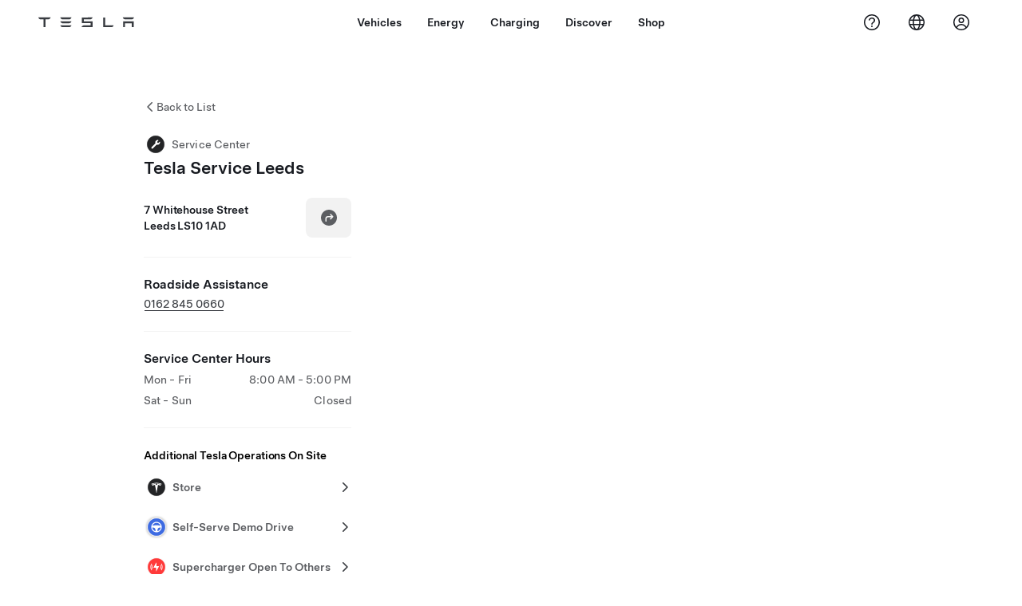

--- FILE ---
content_type: text/html; charset=utf-8
request_url: https://www.tesla.com/findus/location/service/leedswhitehousestreet
body_size: 11626
content:
<!DOCTYPE html><html dir="ltr" lang="en-US"><head><meta charSet="utf-8" data-next-head=""/><meta name="viewport" content="width=device-width" data-next-head=""/><link href="/assets/findus/icon.ico" rel="icon"/><link rel="stylesheet" media="all" href="https://digitalassets.tesla.com/tesla-design-system/raw/upload/design-system/9.x/index.css"/><meta name="apple-mobile-web-app-status-bar-style" content="black-translucent"/><meta name="viewport" content="width=device-width, initial-scale=1.0, maximum-scale=1.0, user-scalable=no"/><link rel="stylesheet" media="all" href="https://tesla.com/modules/custom/tesla_mega_menu/dist/9.2.0/header.bundle.css"/><link rel="preload" href="/findus/_next/static/css/1c58be8e460ed7b8.css" as="style"/><link rel="stylesheet" href="/findus/_next/static/css/1c58be8e460ed7b8.css" data-n-g=""/><link rel="preload" href="/findus/_next/static/css/7fc31bffc3ad26bb.css" as="style"/><link rel="stylesheet" href="/findus/_next/static/css/7fc31bffc3ad26bb.css" data-n-p=""/><noscript data-n-css=""></noscript><script defer="" nomodule="" src="/findus/_next/static/chunks/polyfills-42372ed130431b0a.js"></script><script src="/findus/_next/static/chunks/webpack-047e56f6eafbc673.js" defer=""></script><script src="/findus/_next/static/chunks/framework-f0f34dd321686665.js" defer=""></script><script src="/findus/_next/static/chunks/main-a3f881f48846a3a6.js" defer=""></script><script src="/findus/_next/static/chunks/pages/_app-607d0c6fba9a235e.js" defer=""></script><script src="/findus/_next/static/chunks/7e42aecb-b13b71ae60be8faf.js" defer=""></script><script src="/findus/_next/static/chunks/71f82f92-86c876be88ded4d9.js" defer=""></script><script src="/findus/_next/static/chunks/6d2b60a9-e6dd7cf512da3496.js" defer=""></script><script src="/findus/_next/static/chunks/3085-ad197560c9590e5f.js" defer=""></script><script src="/findus/_next/static/chunks/7462-a685718f3fb1ca17.js" defer=""></script><script src="/findus/_next/static/chunks/3596-047aab4711b98de2.js" defer=""></script><script src="/findus/_next/static/chunks/6277-6955b67d069419e7.js" defer=""></script><script src="/findus/_next/static/chunks/4279-436abab53d862bdb.js" defer=""></script><script src="/findus/_next/static/chunks/5707-c8819c3dfa3d6371.js" defer=""></script><script src="/findus/_next/static/chunks/6385-a5ce16894de4b30e.js" defer=""></script><script src="/findus/_next/static/chunks/pages/%5Blocale%5D/findus/location/%5BfunctionType%5D/%5BlocationSlug%5D-4ab010fa046c9374.js" defer=""></script><script src="/findus/_next/static/jWCuRRgrXlvFDyWprISA9/_buildManifest.js" defer=""></script><script src="/findus/_next/static/jWCuRRgrXlvFDyWprISA9/_ssgManifest.js" defer=""></script></head><script>
          const path = window.location.pathname;
          if (!path.includes("list")) document.documentElement.setAttribute("dir", ["he_il", "ar_il", "ar_ae", "ar_qa", "ar_sa"].includes(path.split("/")[1].toLowerCase()) ? "rtl" : "ltr")
          </script><body><div class="tds-header" id="tds-site-header-wrapper"><div id="mega-menu"></div></div><script src="https://tesla.com/modules/custom/tesla_mega_menu/dist/9.2.0/header.bundle.js"></script><div id="__next"><div><div><div class="list-content"><div class="styles_location-conatiner___3Go3"><div class="styles_back-btn__ZiDXm"><svg class="tds-icon tds-icon-chevron-small-270 tds-icon--small" viewBox="0 0 16 16" xmlns="http://www.w3.org/2000/svg"><path fill="currentColor" d="M11.025 13.25a.748.748 0 0 1-1.281.53l-5.25-5.264a.75.75 0 0 1 0-1.06L9.717 2.22a.75.75 0 1 1 1.062 1.06L6.084 7.986l4.722 4.734a.75.75 0 0 1 .219.53"></path></svg><div class="styles_back-btn-text__Fz3eP"><a href="/findus/list">Back to List</a></div></div><div class="styles_location-details__yychh"><div class="styles_card-container__TsVOM"><div class="styles_headerContainer___sXD_"><div class="styles_headerTypeContainer__7clDm"><div class="styles_headerTypeText__wiiUa"><img src="/assets/findus/pin_service_wo_shadow.svg" style="min-width:24px;min-height:24px;margin-right:5px"/><span class="">Service Center</span></div></div><div class="styles_card_header_text__FJOxf"><span class="">Tesla Service Leeds</span></div></div><div><div class="styles_addressLinesAndDirections__vQ7A6"><div><div><span class="styles_addressLineText__5o5NP">7 Whitehouse Street</span></div><div><span class="styles_addressLineText__5o5NP">Leeds LS10 1AD</span></div></div><div class="styles_addressDrivingDirections__DuBJN"><button class="tds-btn styles_navigateButton__y7PK4"><div><svg class="tds-icon tds-icon-directions-filled tds-icon--default" viewBox="0 0 24 24" xmlns="http://www.w3.org/2000/svg"><path fill="currentColor" d="M12 22c5.523 0 10-4.477 10-10S17.523 2 12 2 2 6.477 2 12s4.477 10 10 10m2.53-14.53 2.75 2.75a.75.75 0 0 1 0 1.06l-2.75 2.75a.75.75 0 1 1-1.06-1.06l1.47-1.47h-4.19A1.75 1.75 0 0 0 9 13.25v3a.75.75 0 0 1-1.5 0v-3A3.25 3.25 0 0 1 10.75 10h4.19l-1.47-1.47a.75.75 0 0 1 1.06-1.06"></path></svg></div></button></div></div><div class="styles_addressNotes__K80WG"></div></div><hr class="cardSectionSeparator"/><div class="styles_contactContainer__K0_Og"><div class="styles_contantStack__Lp9UH"><div class="styles_contactContent__qkoBs"><span class="styles_contactHeaderLabel__UUN17">Roadside Assistance</span><span class=""><a class="tds-link" href="tel:0162 845 0660" rel="noopener noreferrer" target="_blank">0162 845 0660</a></span></div></div></div><hr class="cardSectionSeparator"/><div class="styles_hoursContainer__T9WAW"><span class="styles_hoursHeaderLabel__2hrBl">Service Center Hours</span><div class="styles_hoursRow__PPTOO"><div><span class="">Mon - Fri</span></div><div class="styles_timeRanges__E17rO" dir="ltr"><span class="styles_timeRangeText__2e2eR">8:00 AM - 5:00 PM</span></div></div><div class="styles_hoursRow__PPTOO"><div><span class="">Sat - Sun</span></div><div class="styles_timeRanges__E17rO" dir="ltr"><span class="styles_timeRangeText__2e2eR">Closed</span></div></div></div><div class="styles_footerContainer__8tf3X"><div class="tds-btn_group styles_footerBottomButtonGroup__l9M8_"></div></div><hr class="cardSectionSeparator"/><div class="styles_links_to_other_location_types_container__iqBcI"><span class="styles_links_to_other_location_types_header__KCxyl">Additional Tesla Operations On Site</span><div class="styles_links_to_other_location_types_list__zmEnX"><div class="styles_links_to_other_location_types_list_item___Gqsb"><div class="styles_links_to_other_location_types_list_text__lKYHf"><img src="/assets/findus/pin_store_wo_shadow.svg" style="min-width:24px;min-height:24px;margin-right:5px"/><span class="" style="padding-top:5px">Store</span></div><svg class="tds-icon tds-icon-chevron-small-90 tds-icon--small" viewBox="0 0 16 16" xmlns="http://www.w3.org/2000/svg"><path fill="currentColor" d="M4.975 2.75a.748.748 0 0 1 1.281-.53l5.25 5.264a.75.75 0 0 1 0 1.06L6.283 13.78a.75.75 0 1 1-1.062-1.06l4.695-4.706L5.194 3.28a.75.75 0 0 1-.219-.53"></path></svg></div><div class="styles_links_to_other_location_types_list_item___Gqsb"><div class="styles_links_to_other_location_types_list_text__lKYHf"><img src="/assets/findus/pin_selfServeDemoDrive.svg" style="min-width:24px;min-height:24px;margin-right:5px"/><span class="" style="padding-top:5px">Self-Serve Demo Drive</span></div><svg class="tds-icon tds-icon-chevron-small-90 tds-icon--small" viewBox="0 0 16 16" xmlns="http://www.w3.org/2000/svg"><path fill="currentColor" d="M4.975 2.75a.748.748 0 0 1 1.281-.53l5.25 5.264a.75.75 0 0 1 0 1.06L6.283 13.78a.75.75 0 1 1-1.062-1.06l4.695-4.706L5.194 3.28a.75.75 0 0 1-.219-.53"></path></svg></div><div class="styles_links_to_other_location_types_list_item___Gqsb"><div class="styles_links_to_other_location_types_list_text__lKYHf"><img src="/assets/findus/pin_party_wo_shadow.svg" style="min-width:24px;min-height:24px;margin-right:5px"/><span class="" style="padding-top:5px">Supercharger Open To Others</span></div><svg class="tds-icon tds-icon-chevron-small-90 tds-icon--small" viewBox="0 0 16 16" xmlns="http://www.w3.org/2000/svg"><path fill="currentColor" d="M4.975 2.75a.748.748 0 0 1 1.281-.53l5.25 5.264a.75.75 0 0 1 0 1.06L6.283 13.78a.75.75 0 1 1-1.062-1.06l4.695-4.706L5.194 3.28a.75.75 0 0 1-.219-.53"></path></svg></div></div></div></div><div class="styles_map-image__cVqgS"><img alt="" class="styles_map-preview__GXAor" height="449" src="https://maps.googleapis.com/maps/api/staticmap?center=53.7839766,-1.5339451&amp;zoom=15&amp;size=660x449&amp;maptype=&amp;maptype=roadmap&amp;style=feature:landscape%7Celement:geometry%7Ccolor:0xeeeeee&amp;style=feature:poi%7Cvisibility:off&amp;style=feature:road%7Celement:geometry.fill%7Ccolor:0xffffff&amp;style=feature:road%7Celement:geometry.stroke%7Ccolor:0xffffff&amp;style=feature:road%7Celement:labels.text%7Csaturation:-100&amp;style=feature:road.highway%7Celement:geometry.fill%7Ccolor:0xc4c4c4&amp;style=feature:road.highway%7Celement:geometry.stroke%7Ccolor:0xc4c4c4&amp;style=feature:water%7Ccolor:0xD4D4D4
&amp;key=AIzaSyANja5-X2WJ5BhM_vQlBBN8qm-EI4_Z6ew&amp;markers=53.7839766,-1.5339451" width="660"/></div></div></div><div class="footer-links"><a class="tds-link tds-link--secondary footer-link-text" href="/about?redirect=no" target="_blank">Tesla © <!-- -->2026</a><a class="tds-link tds-link--secondary footer-link-text" href="/about/legal?redirect=no" target="_blank">Privacy &amp; Legal</a><a class="tds-link tds-link--secondary footer-link-text" href="/contact?redirect=no" target="_blank">Contact</a><a class="tds-link tds-link--secondary footer-link-text" href="/careers?redirect=no" target="_blank">Careers</a><a class="tds-link tds-link--secondary footer-link-text" href="/updates?redirect=no" target="_blank">Get Newsletter</a><a class="tds-link tds-link--secondary footer-link-text" href="/findus/list?redirect=no" target="_blank">Locations</a></div></div></div></div></div><script id="__NEXT_DATA__" type="application/json">{"props":{"pageProps":{"formattedData":{"address":["7 Whitehouse Street","Leeds LS10 1AD"],"addressDetails":{"addressNotes":null,"deliveryAddressNotes":null,"directionsLink":"https://maps.google.com/maps?daddr=53.7839766,-1.5339451","isDeliveryCentersLocation":false},"comingSoonOpeningDate":null,"comingSoonStatus":null,"additionalNotice":{},"email":"Leeds_Service@tesla.com","hours":[{"days":"Mon - Fri","timeRanges":["8:00 AM - 5:00 PM"]},{"days":"Sat - Sun","timeRanges":["Closed"]}],"name":"Tesla Service Leeds","phoneNumber":null,"roadSideAssistanceNumber":"0162 845 0660","hotlineNumber":null,"vendorCollisionFunctionRating":null},"functionTypeFromQuery":"services","googleMapKey":"AIzaSyANja5-X2WJ5BhM_vQlBBN8qm-EI4_Z6ew","baiduMapAk":"qAt8bB6YfSE69wpL9zPMcSVCdkjQO94Z","gioConfig":{"GIO_ACCOUNT_ID":"","GIO_DATA_RESOURCE_ID":"","GIO_HOST":""},"listFunctionType":"services","locationData":{"marketing":{"display_driving_directions":true,"service_hours_by_appointment_only":"0","show_on_bodyshop_support_page":false,"show_on_find_us":true,"store_sub_region":{"display_name":"United Kingdom"},"display_name":"Tesla Centre Leeds","roadside_assistance_number":"0162 845 0660","address_notes":null,"gmaps_override":"https://maps.google.com/maps?daddr=53.7839766,-1.5339451","store_hours_by_appointment_only":"0","phone_numbers":"+44 (0) 1628 450 660","location_url_slug":"leedswhitehousestreet","gmaps_override_longitude":-1.532576,"common_name":"EU-UK-Leeds-Whitehouse Street ","store_region":{"name":"europe"},"gmaps_override_latitude":53.784433,"service_center_phone":null},"supercharger_function":{"customer_facing_coming_soon_date":null,"open_to_non_tesla":true,"site_status":"open","coming_soon_name":null,"charging_accessibility":"All Vehicles (Production)","coming_soon_latitude":null,"actual_latitude":"53.784552","actual_longitude":"-1.532407","access_type":"Public","installed_full_power":"250","vote_winner_quarter":null,"coming_soon_longitude":null,"show_on_find_us":"1","project_status":"Open","num_charger_stalls":"8"},"functions":[{"business_hours":{"hours":[]},"address":{"country":"GB","address_validated":null,"city":"Leeds","address_1":"7 Whitehouse Street","address_2":"","latitude":53.7839766,"county":null,"state_province":"","locale":"en-US","address_number":null,"address_street":null,"district":null,"country_name":null,"address_provider_enum":"google","postal_code":"LS10 1AD","postal_code_suffix":null,"longitude":-1.5339451},"address_by_locale":[{"country":"GB","address_validated":null,"city":"Leeds","address_1":"7 Whitehouse Street","address_2":"","latitude":53.7839766,"county":null,"state_province":"","locale":"en-US","address_number":null,"address_street":null,"district":null,"country_name":null,"address_provider_enum":"google","postal_code":"LS10 1AD","postal_code_suffix":null,"longitude":-1.5339451}],"customer_facing_name":"Tesla Centre - Leeds Leeds ","translations":{"customerFacingName":{"en-US":"Tesla Centre - Leeds Leeds "}},"name":"Charging_Supercharger","opening_date":"2020-08-04","status":"Open"},{"business_hours":{"hours":[{"close_hour":"17:00","open_hour":"10:00","day":"Monday","holiday":null,"is_closed":false},{"close_hour":"17:00","open_hour":"10:00","day":"Tuesday","holiday":null,"is_closed":false},{"close_hour":"17:00","open_hour":"10:00","day":"Wednesday","holiday":null,"is_closed":false},{"close_hour":"17:00","open_hour":"10:00","day":"Thursday","holiday":null,"is_closed":false},{"close_hour":"17:00","open_hour":"10:00","day":"Friday","holiday":null,"is_closed":false},{"close_hour":"17:00","open_hour":"10:00","day":"Saturday","holiday":null,"is_closed":false},{"close_hour":"16:00","open_hour":"10:00","day":"Sunday","holiday":null,"is_closed":false}]},"address":{"country":"GB","address_validated":false,"city":"Leeds","address_1":"Tesla Leeds 7 Whitehouse Street","address_2":"","latitude":53.7839766,"county":null,"state_province":"","locale":"en-US","address_number":"Tesla Leeds","address_street":"7 Whitehouse Street","district":null,"country_name":null,"address_provider_enum":"google","postal_code":"LS10 1AD","postal_code_suffix":"","longitude":-1.5339451},"address_by_locale":[{"country":"GB","address_validated":false,"city":"Leeds","address_1":"Tesla Leeds 7 Whitehouse Street","address_2":"","latitude":53.7839766,"county":null,"state_province":"","locale":"en-US","address_number":"Tesla Leeds","address_street":"7 Whitehouse Street","district":null,"country_name":null,"address_provider_enum":"google","postal_code":"LS10 1AD","postal_code_suffix":"","longitude":-1.5339451}],"customer_facing_name":"Tesla Centre - Leeds Leeds ","translations":{"customerFacingName":{"en-US":"Tesla Centre - Leeds Leeds "}},"name":"Tesla_Center_Delivery","opening_date":"2017-06-16","status":"Open"},{"business_hours":{"hours":[]},"address":{"country":"GB","address_validated":false,"city":"Leeds","address_1":"Tesla Leeds 7 Whitehouse Street","address_2":"Unit A","latitude":53.7839766,"county":null,"state_province":"","locale":"en-US","address_number":"Tesla Leeds","address_street":"7 Whitehouse Street","district":null,"country_name":null,"address_provider_enum":"google","postal_code":"LS10 1AD","postal_code_suffix":"","longitude":-1.5339451},"address_by_locale":[{"country":"GB","address_validated":null,"city":"Leeds","address_1":"Tesla Leeds 7 Whitehouse Street","address_2":"Unit A","latitude":53.7839766,"county":null,"state_province":"","locale":"en","address_number":"Tesla Leeds","address_street":"7 Whitehouse Street","district":null,"country_name":null,"address_provider_enum":"google","postal_code":"LS10 1AD","postal_code_suffix":"","longitude":-1.5339451},{"country":"GB","address_validated":false,"city":"Leeds","address_1":"Tesla Leeds 7 Whitehouse Street","address_2":"Unit A","latitude":53.7839766,"county":null,"state_province":"","locale":"en-US","address_number":"Tesla Leeds","address_street":"7 Whitehouse Street","district":null,"country_name":null,"address_provider_enum":"google","postal_code":"LS10 1AD","postal_code_suffix":"","longitude":-1.5339451}],"customer_facing_name":"Tesla Centre - Leeds","translations":{"customerFacingName":{"en-US":"Tesla Centre - Leeds"}},"name":"Tesla_Center_Sales","opening_date":"2017-06-16","status":"Open"},{"business_hours":{"hours":[{"close_hour":"10:00","open_hour":"08:00","day":"Monday","holiday":null,"is_closed":false},{"close_hour":"19:00","open_hour":"17:00","day":"Monday","holiday":null,"is_closed":false},{"close_hour":"10:00","open_hour":"08:00","day":"Tuesday","holiday":null,"is_closed":false},{"close_hour":"19:00","open_hour":"17:00","day":"Tuesday","holiday":null,"is_closed":false},{"close_hour":"10:00","open_hour":"08:00","day":"Wednesday","holiday":null,"is_closed":false},{"close_hour":"19:00","open_hour":"17:00","day":"Wednesday","holiday":null,"is_closed":false},{"close_hour":"10:00","open_hour":"08:00","day":"Thursday","holiday":null,"is_closed":false},{"close_hour":"19:00","open_hour":"17:00","day":"Thursday","holiday":null,"is_closed":false},{"close_hour":"10:00","open_hour":"08:00","day":"Friday","holiday":null,"is_closed":false},{"close_hour":"19:00","open_hour":"17:00","day":"Friday","holiday":null,"is_closed":false},{"close_hour":"10:00","open_hour":"08:00","day":"Saturday","holiday":null,"is_closed":false},{"close_hour":"19:00","open_hour":"17:00","day":"Saturday","holiday":null,"is_closed":false},{"close_hour":"10:00","open_hour":"08:00","day":"Sunday","holiday":null,"is_closed":false},{"close_hour":"19:00","open_hour":"16:00","day":"Sunday","holiday":null,"is_closed":false}]},"address":{"country":"GB","address_validated":null,"city":"Leeds","address_1":"7 Whitehouse Street","address_2":"","latitude":53.7839766,"county":null,"state_province":"","locale":"en-US","address_number":"7","address_street":"Whitehouse Street","district":null,"country_name":null,"address_provider_enum":"google","postal_code":"LS10 1AD","postal_code_suffix":"","longitude":-1.5339451},"address_by_locale":[{"country":"GB","address_validated":null,"city":"Leeds","address_1":"7 Whitehouse Street","address_2":"","latitude":53.7839766,"county":null,"state_province":"","locale":"en-US","address_number":"7","address_street":"Whitehouse Street","district":null,"country_name":null,"address_provider_enum":"google","postal_code":"LS10 1AD","postal_code_suffix":"","longitude":-1.5339451}],"customer_facing_name":"Tesla Self-Serve Test Drive - Leeds","translations":{"customerFacingName":{"en-US":"Tesla Self-Serve Test Drive - Leeds"}},"name":"Self_Serve_Demo_Drive","opening_date":"2025-06-19","status":"Open"},{"business_hours":{"hours":[]},"address":{"country":"GB","address_validated":false,"city":"Leeds","address_1":"Tesla Leeds 7 Whitehouse Street","address_2":"Unit C","latitude":53.7839766,"county":null,"state_province":"","locale":"en-US","address_number":"Tesla Leeds","address_street":"7 Whitehouse Street","district":null,"country_name":null,"address_provider_enum":"google","postal_code":"LS10 1AD","postal_code_suffix":"","longitude":-1.5339451},"address_by_locale":[{"country":"GB","address_validated":null,"city":"Leeds","address_1":"Tesla Leeds 7 Whitehouse Street","address_2":"Unit C","latitude":53.7839766,"county":null,"state_province":"","locale":"en","address_number":"Tesla Leeds","address_street":"7 Whitehouse Street","district":null,"country_name":null,"address_provider_enum":"google","postal_code":"LS10 1AD","postal_code_suffix":"","longitude":-1.5339451},{"country":"GB","address_validated":false,"city":"Leeds","address_1":"Tesla Leeds 7 Whitehouse Street","address_2":"Unit C","latitude":53.7839766,"county":null,"state_province":"","locale":"en-US","address_number":"Tesla Leeds","address_street":"7 Whitehouse Street","district":null,"country_name":null,"address_provider_enum":"google","postal_code":"LS10 1AD","postal_code_suffix":"","longitude":-1.5339451}],"customer_facing_name":"Tesla Service Leeds","translations":{"customerFacingName":{"en-US":"Tesla Service Leeds"}},"name":"Tesla_Center_Service","opening_date":"2017-06-16","status":"Open"}],"tesla_center_collision_function":{"company_phone":null},"key_data":{"address":{"country":"GB","address_validated":false,"city":"Leeds","address_1":"7 Whitehouse Street","address_2":"","latitude":53.7839766,"county":null,"state_province":"","locale":"en-US","address_number":"7","address_street":"Whitehouse Street","district":null,"country_name":"United Kingdom","address_provider_enum":"google","postal_code":"LS10 1AD","postal_code_suffix":"","longitude":-1.5339451},"phone":"+44(0) 1628 450 660","local_address":null,"use_local_address":false,"geo_point":{"lon":-1.5339451,"lat":53.7839766},"status":{"name":"Open"},"address_by_locale":[{"country":"GB","city":"Leeds","address_1":"7 Whitehouse Street","address_2":"","latitude":53.7839766,"country_name":null,"state_province":"","locale":"en-US","postal_code":"LS10 1AD","longitude":-1.5339451}]},"self_serve_demo_drive_function":{"by_appointment_only":false,"phone_number":null,"email":null},"attributes":[{"name":"Tesla_Center_Sales_Customer_Facing"},{"name":"Tesla_Center_Service_Glass"},{"name":"Tesla_Center_Service_Tires"},{"name":"Tesla_Center_Service_Touchless_Pickup_And_Dropoff"},{"name":"Tesla_Center_Sales_Tesla_Center"}],"sales_function":{"business_hours":{"hours":[{"close_hour":"17:00","open_hour":"10:00","day":"Monday","holiday":null,"is_closed":false},{"close_hour":"17:00","open_hour":"10:00","day":"Tuesday","holiday":null,"is_closed":false},{"close_hour":"17:00","open_hour":"10:00","day":"Wednesday","holiday":null,"is_closed":false},{"close_hour":"17:00","open_hour":"10:00","day":"Thursday","holiday":null,"is_closed":false},{"close_hour":"17:00","open_hour":"10:00","day":"Friday","holiday":null,"is_closed":false},{"close_hour":"17:00","open_hour":"10:00","day":"Saturday","holiday":null,"is_closed":false},{"close_hour":"16:00","open_hour":"10:00","day":"Sunday","holiday":null,"is_closed":false}]},"show_on_find_us":true,"store_email":"uk_sales@tesla.com"},"service_function":{"business_hours":{"hours":[{"close_hour":"17:00","open_hour":"08:00","day":"Monday","holiday":null,"is_closed":false},{"close_hour":"17:00","open_hour":"08:00","day":"Tuesday","holiday":null,"is_closed":false},{"close_hour":"17:00","open_hour":"08:00","day":"Wednesday","holiday":null,"is_closed":false},{"close_hour":"17:00","open_hour":"08:00","day":"Thursday","holiday":null,"is_closed":false},{"close_hour":"17:00","open_hour":"08:00","day":"Friday","holiday":null,"is_closed":false},{"close_hour":null,"open_hour":null,"day":"Saturday","holiday":null,"is_closed":true},{"close_hour":null,"open_hour":null,"day":"Sunday","holiday":null,"is_closed":true}]},"customer_facing_coming_soon_date":null,"coming_soon_longitude":null,"show_on_find_us":true,"coming_soon_name":null,"service_center_email":"Leeds_Service@tesla.com","coming_soon_latitude":null,"find_us_status":null},"delivery_function":{"address_note":null,"delivery_enabled":true,"show_on_find_us":false,"phone_number":null,"vrl_enabled":true},"trtId":917,"sales_or_gallery":true},"locationSlug":"leedswhitehousestreet","currentLocationType":"service","allLocationTypesApartFromCurrent":["sales","self_serve_demo_drive","party"],"translations":{"app_strings":{"findUs_description":"Use the interactive Find Us map to locate Tesla charging stations, service centers, galleries and stores on the go.","findUs_keywords":"Tesla charging stations map, Tesla charging stations, Tesla charging stations near me, Tesla store, Tesla service center, Tesla gallery, electric vehicle charging, where can I charge my Tesla, ev charging stations, electric car charging stations, electric car charging, interactive find us map, global supercharger map, global tesla charging map, global destination chargers","title":"Find Us | Tesla"},"errors":{"default":"Something's gone wrong!","noLocations":"Unable to find locations for your query.","serviceDown":"Unable to connect to server."},"filters":{"__NorthAmerica":{"all_demo_drive":"Demo Drive"},"all_destination_chargers":"Destination Chargers","all_service_collision":"Service \u0026 Collision","all_stores_and_delivery":"Stores and Galleries","all_superchargers":"Superchargers","bodyRepairCenter":"Body Repair Center","bodyshop":"Body Shops","buttons":{"apply":"Apply","cancel":"Cancel","clear":"Clear"},"coming_soon_service_centers":"Service Centers Coming Soon","coming_soon_superchargers":"Superchargers Coming Soon","delivery_centers":"Delivery Centers","desktopLabel":"Find Us","in_store_demo_drive":"In Store","mobileLabel":"Filter","nacs_superchargers":"NACS Partner","open_to_all_evs_superchargers":"Other EV","open_to_all_evs_destination_chargers":"Other EV","self_serve_demo_drive":"Self-Serve","vehicle_type":"Vehicle Type:","stores":"Stores","tesla_collision_centers":"Tesla Collision Centers","tesla_exclusive_superchargers":"Tesla","tesla_exclusive_destination_chargers":"Tesla","tesla_service_centers":"Service Centers"},"callback":{"request_a_call":"Request Callback","callback_requested":"Callback Requested","callback_failed":"Callback Request Failed","first_name":"First Name","last_name":"Last Name","email":"Email","phone":"Phone","zip_code":"Zip Code","notes":"Notes","feedback_optional":"Optional","product_interest":"Product Interest","submit":"Submit","model_s":"Model S","model_3":"Model 3","model_x":"Model X","model_y":"Model Y","cybertruck":"Cybertruck","roadster":"Roadster","solar_panels":"Solar Panels","solar_roof":"Solar Roof","charging":"Charging","powerwall":"Powerwall","get_updates":"Get Updates","required":"Required","invalid_email":"Invalid email address","invalid_phone":"Invalid phone number","select_one_product":"Select at least one product","callback_success":"A Tesla Advisor will call you as soon as possible. \nYou’ll also receive periodic updates from Tesla through the email you provided.","callback_error":"Please try again","non_emea_consent_message":"By clicking \"Submit\", I authorize Tesla to contact me about this request via the contact information I provide. I understand calls or texts may use automatic or computer-assisted dialing or pre-recorded messages. Normal message and data rates apply. I can opt out at any time in the Tesla app or by \u003ca href=\"{{URL}}\" class=\"tds-link\"\u003eunsubscribing\u003c/a\u003e. This consent is not required to complete your request.","emea_consent_message":"I consent to be contacted about Tesla products, including through automated calls or texts. I understand and agree to \u003ca href=\"{{PRIVACY}}\" class=\"tds-link\"\u003eTesla’s Privacy Notice\u003c/a\u003e and \u003ca href=\"{{TERMS}}\" class=\"tds-link\"\u003eTerms of Use\u003c/a\u003e."},"footer":{"careers":"Careers","contact":"Contact","forums":"Forums","impressum":"Impressum","locations":"Locations","newsletter":"Get Newsletter","privacyLegal":"Privacy \u0026 Legal","recallInfo":"Recall Info","signOut":"Sign Out","teslaConnect":"Tesla Connect"},"list":{"commonStrings":{"title":"Find Us","backToList":"Back to List"},"country":{"AD":"Andorra","AE":"United Arab Emirates","AF":"Afghanistan","AG":"Antigua and Barbuda","AI":"Anguilla","AL":"Albania","AM":"Armenia","AN":"Netherlands Antilles","AO":"Angola","AQ":"Antarctica","AR":"Argentina","AS":"American Samoa","AT":"Austria","AU":"Australia","AW":"Aruba","AX":"Aland Islands","AZ":"Azerbaijan","BA":"Bosnia and Herzegovina","BB":"Barbados","BD":"Bangladesh","BE":"Belgium","BF":"Burkina Faso","BG":"Bulgaria","BH":"Bahrain","BI":"Burundi","BJ":"Benin","BL":"Saint Barthélemy","BM":"Bermuda","BN":"Brunei","BO":"Bolivia","BQ":"Caribbean Netherlands","BR":"Brazil","BS":"Bahamas","BT":"Bhutan","BV":"Bouvet Island","BW":"Botswana","BY":"Belarus","BZ":"Belize","CA":"Canada","CC":"Cocos (Keeling) Islands","CD":"Congo (Kinshasa)","CF":"Central African Republic","CG":"Congo (Brazzaville)","CH":"Switzerland","CI":"Ivory Coast","CK":"Cook Islands","CL":"Chile","CM":"Cameroon","CN":"China Mainland","CO":"Colombia","CR":"Costa Rica","CU":"Cuba","CV":"Cape Verde","CW":"Curaçao","CX":"Christmas Island","CY":"Cyprus","CZ":"Czech Republic","DE":"Germany","DJ":"Djibouti","DK":"Denmark","DM":"Dominica","DO":"Dominican Republic","DZ":"Algeria","EC":"Ecuador","EE":"Estonia","EG":"Egypt","EH":"Western Sahara","ER":"Eritrea","ES":"Spain","ET":"Ethiopia","FI":"Finland","FJ":"Fiji","FK":"Falkland Islands","FM":"Micronesia","FO":"Faroe Islands","FR":"France","GA":"Gabon","GB":"United Kingdom","GD":"Grenada","GE":"Georgia","GF":"French Guiana","GG":"Guernsey","GH":"Ghana","GI":"Gibraltar","GL":"Greenland","GM":"Gambia","GN":"Guinea","GP":"Guadeloupe","GQ":"Equatorial Guinea","GR":"Greece","GS":"South Georgia and the South Sandwich Islands","GT":"Guatemala","GU":"Guam","GW":"Guinea-Bissau","GY":"Guyana","HK":"Hong Kong","HM":"Heard Island and McDonald Islands","HN":"Honduras","HR":"Croatia","HT":"Haiti","HU":"Hungary","ID":"Indonesia","IE":"Ireland","IL":"Israel","IM":"Isle of Man","IN":"India","IO":"British Indian Ocean Territory","IQ":"Iraq","IR":"Iran","IS":"Iceland","IT":"Italy","JE":"Jersey","JM":"Jamaica","JO":"Jordan","JP":"Japan","KE":"Kenya","KG":"Kyrgyzstan","KH":"Cambodia","KI":"Kiribati","KM":"Comoros","KN":"Saint Kitts and Nevis","KP":"North Korea","KR":"South Korea","KW":"Kuwait","KY":"Cayman Islands","KZ":"Kazakhstan","LA":"Laos","LB":"Lebanon","LC":"Saint Lucia","LI":"Liechtenstein","LK":"Sri Lanka","LR":"Liberia","LS":"Lesotho","LT":"Lithuania","LU":"Luxembourg","LV":"Latvia","LY":"Libya","MA":"Morocco","MC":"Monaco","MD":"Moldova","ME":"Montenegro","MF":"Saint Martin (French part)","MG":"Madagascar","MH":"Marshall Islands","MK":"Macedonia","ML":"Mali","MM":"Myanmar","MN":"Mongolia","MO":"Macau","MP":"Northern Mariana Islands","MQ":"Martinique","MR":"Mauritania","MS":"Montserrat","MT":"Malta","MU":"Mauritius","MV":"Maldives","MW":"Malawi","MX":"Mexico","MY":"Malaysia","MZ":"Mozambique","NA":"Namibia","NC":"New Caledonia","NE":"Niger","NF":"Norfolk Island","NG":"Nigeria","NI":"Nicaragua","NL":"Netherlands","NO":"Norway","NP":"Nepal","NR":"Nauru","NU":"Niue","NZ":"New Zealand","OM":"Oman","PA":"Panama","PE":"Peru","PF":"French Polynesia","PG":"Papua New Guinea","PH":"Philippines","PK":"Pakistan","PL":"Poland","PM":"Saint Pierre and Miquelon","PN":"Pitcairn","PR":"Puerto Rico","PS":"Palestinian Territory","PT":"Portugal","PW":"Palau","PY":"Paraguay","QA":"Qatar","RE":"Reunion","RO":"Romania","RS":"Serbia","RU":"Russia","RW":"Rwanda","SA":"Saudi Arabia","SB":"Solomon Islands","SC":"Seychelles","SD":"Sudan","SE":"Sweden","SG":"Singapore","SH":"Saint Helena","SI":"Slovenia","SJ":"Svalbard and Jan Mayen","SK":"Slovakia","SL":"Sierra Leone","SM":"San Marino","SN":"Senegal","SO":"Somalia","SR":"Suriname","SS":"South Sudan","ST":"Sao Tome and Principe","SV":"El Salvador","SX":"Sint Maarten","SY":"Syria","SZ":"Swaziland","TC":"Turks and Caicos Islands","TD":"Chad","TF":"French Southern Territories","TG":"Togo","TH":"Thailand","TJ":"Tajikistan","TK":"Tokelau","TL":"Timor-Leste","TM":"Turkmenistan","TN":"Tunisia","TO":"Tonga","TR":"Turkey","TT":"Trinidad and Tobago","TV":"Tuvalu","TW":"Taiwan","TZ":"Tanzania","UA":"Ukraine","UG":"Uganda","UM":"United States Minor Outlying Islands","US":"United States","UY":"Uruguay","UZ":"Uzbekistan","VA":"Vatican","VC":"Saint Vincent and the Grenadines","VE":"Venezuela","VG":"British Virgin Islands","VI":"U.S. Virgin Islands","VN":"Vietnam","VU":"Vanuatu","WF":"Wallis and Futuna","WS":"Samoa","YE":"Yemen","YT":"Mayotte","ZA":"South Africa","ZM":"Zambia","ZW":"Zimbabwe"},"countryPageHeader":{"bodyshop":{"Andorra":"Tesla Collision Centers in Andorra","Australia":"Tesla Collision Centers in Australia","Austria":"Tesla Collision Centers in Austria","Belgium":"Tesla Collision Centers in Belgium","Bosnia and Herzegovina":"Tesla Collision Centers in Bosnia and Herzegovina","Bulgaria":"Tesla Collision Centers in Bulgaria","Canada":"Tesla Collision Centers in Canada","Chile":"Tesla Collision Centers in Chile","China":"Tesla Collision Centers in China Mainland","China Mainland":"Tesla Collision Centers in China Mainland","Colombia":"Tesla Collision Centers in Colombia","Croatia":"Tesla Collision Centers in Croatia","Czech Republic":"Tesla Collision Centers in Czech Republic","Czechia":"Tesla Collision Centers in Czechia","Denmark":"Tesla Collision Centers in Denmark","Estonia":"Tesla Collision Centers in Estonia","Europe (Other)":"Tesla Collision Centers in Europe (Other)","Finland":"Tesla Collision Centers in Finland","France":"Tesla Collision Centers in France","Germany":"Tesla Collision Centers in Germany","Gibraltar":"Tesla Collision Centers in Gibraltar","Greece":"Tesla Collision Centers in Greece","Hungary":"Tesla Collision Centers in Hungary","Iceland":"Tesla Collision Centers in Iceland","India":"Tesla Collision Centers in India","Ireland":"Tesla Collision Centers in Ireland","Israel":"Tesla Collision Centers in Israel","Italy":"Tesla Collision Centers in Italy","Japan":"Tesla Collision Centers in Japan","Jordan":"Tesla Collision Centers in Jordan","Kazakhstan":"Tesla Collision Centers in Kazakhstan","Latvia":"Tesla Collision Centers in Latvia","Liechtenstein":"Tesla Collision Centers in Liechtenstein","Lithuania":"Tesla Collision Centers in Lithuania","Luxembourg":"Tesla Collision Centers in Luxembourg","Malta":"Tesla Collision Centers in Malta","Mexico":"Tesla Collision Centers in Mexico","Montenegro":"Tesla Collision Centers in Montenegro","Nederland":"Tesla Collision Centers in the Netherlands","Netherlands":"Tesla Collision Centers in the Netherlands","New Zealand":"Tesla Collision Centers in New Zealand","North Macedonia":"Tesla Collision Centers in North Macedonia","Norway":"Tesla Collision Centers in Norway","Philippines":"Tesla Collision Centers in the Philippines","Poland":"Tesla Collision Centers in Poland","Portugal":"Tesla Collision Centers in Portugal","Qatar":"Tesla Collision Centers in Qatar","Romania":"Tesla Collision Centers in Romania","Russia":"Tesla Collision Centers in Russia","San Marino":"Tesla Collision Centers in San Marino","Serbia":"Tesla Collision Centers in Serbia","Singapore":"Tesla Collision Centers in Singapore","Slovakia":"Tesla Collision Centers in Slovakia","Slovenia":"Tesla Collision Centers in Slovenia","South Korea":"Tesla Collision Centers in South Korea","Spain":"Tesla Collision Centers in Spain","Sweden":"Tesla Collision Centers in Sweden","Switzerland":"Tesla Collision Centers in Switzerland","Taiwan":"Tesla Collision Centers in Taiwan","Turkey":"Tesla Collision Centers in Turkey","USA":"US Tesla Collision Centers","Ukraine":"Tesla Collision Centers in Ukraine","United Arab Emirates":"Tesla Collision Centers in United Arab Emirates","United Kingdom":"Tesla Collision Centers in United Kingdom","United States":"US Tesla Collision Centers","Hong Kong":"Tesla Collision Centers in Hong Kong"},"destination_charger":{"Andorra":"Tesla Destination Charging in Andorra","Australia":"Tesla Destination Charging in Australia","Austria":"Tesla Destination Charging in Austria","Belgium":"Tesla Destination Charging in Belgium","Bosnia and Herzegovina":"Tesla Destination Charging in Bosnia and Herzegovina","Bulgaria":"Tesla Destination Charging in Bulgaria","Canada":"Tesla Destination Charging in Canada","Chile":"Tesla Destination Charging in Chile","China":"Tesla Destination Charging in China Mainland","China Mainland":"Tesla Destination Charging in China Mainland","Colombia":"Tesla Destination Charging in Colombia","Croatia":"Tesla Destination Charging in Croatia","Czech Republic":"Tesla Destination Charging in Czech Republic","Czechia":"Tesla Destination Charging in Czechia","Denmark":"Tesla Destination Charging in Denmark","Estonia":"Tesla Destination Charging in Estonia","Europe (Other)":"Tesla Destination Charging in Europe (Other)","Finland":"Tesla Destination Charging in Finland","France":"Tesla Destination Charging in France","Germany":"Tesla Destination Charging in Germany","Gibraltar":"Tesla Destination Charging in Gibraltar","Greece":"Tesla Destination Charging in Greece","Hong Kong":"Tesla Destination Charging in Hong Kong","Hungary":"Tesla Destination Charging in Hungary","Iceland":"Tesla Destination Charging in Iceland","India":"Tesla Destination Charging in India","Ireland":"Tesla Destination Charging in Ireland","Israel":"Tesla Destination Charging in Israel","Italy":"Tesla Destination Charging in Italy","Japan":"Tesla Destination Charging in Japan","Jordan":"Tesla Destination Charging in Jordan","Kazakhstan":"Tesla Destination Charging in Kazakhstan","Latvia":"Tesla Destination Charging in Latvia","Liechtenstein":"Tesla Destination Charging in Liechtenstein","Lithuania":"Tesla Destination Charging in Lithuania","Luxembourg":"Tesla Destination Charging in Luxembourg","Macau":"Tesla Destination Charging in Macau","Malta":"Tesla Destination Charging in Malta","Mexico":"Tesla Destination Charging in Mexico","Montenegro":"Tesla Destination Charging in Montenegro","Morocco":"Tesla Destination Charging in Morocco","Nederland":"Tesla Destination Charging in the Netherlands","Netherlands":"Tesla Destination Charging in the Netherlands","New Zealand":"Tesla Destination Charging in New Zealand","North Macedonia":"Tesla Destination Charging in North Macedonia","Norway":"Tesla Destination Charging in Norway","Philippines":"Tesla Destination Charging in the Philippines","Poland":"Tesla Destination Charging in Poland","Portugal":"Tesla Destination Charging in Portugal","Qatar":"Tesla Destination Charging in Qatar","Romania":"Tesla Destination Charging in Romania","Russia":"Tesla Destination Charging in Russia","San Marino":"Tesla Destination Charging in San Marino","Serbia":"Tesla Destination Charging in Serbia","Singapore":"Tesla Destination Charging in Singapore","Slovakia":"Tesla Destination Charging in Slovakia","Slovenia":"Tesla Destination Charging in Slovenia","South Korea":"Tesla Destination Charging in South Korea","Spain":"Tesla Destination Charging in Spain","Sweden":"Tesla Destination Charging in Sweden","Switzerland":"Tesla Destination Charging in Switzerland","Taiwan":"Tesla Destination Charging in Taiwan","Turkey":"Tesla Destination Charging in Turkey","USA":"US Tesla Destination Charging","Ukraine":"Tesla Destination Charging in Ukraine","United Arab Emirates":"Tesla Destination Charging in United Arab Emirates","United Kingdom":"Tesla Destination Charging in United Kingdom","United States":"US Tesla Destination Charging"},"sales":{"Andorra":"Tesla Stores in Andorra","Australia":"Tesla Stores in Australia","Austria":"Tesla Stores in Austria","Belgium":"Tesla Stores in Belgium","Bosnia and Herzegovina":"Tesla Stores in Bosnia and Herzegovina","Bulgaria":"Tesla Stores in Bulgaria","Canada":"Tesla Stores in Canada","Chile":"Tesla Stores in Chile","China":"Tesla Stores in China Mainland","China Mainland":"Tesla Stores in China Mainland","Colombia":"Tesla Stores in Colombia","Croatia":"Tesla Stores in Croatia","Czech Republic":"Tesla Stores in Czech Republic","Czechia":"Tesla Stores in Czechia","Denmark":"Tesla Stores in Denmark","Estonia":"Tesla Stores in Estonia","Europe (Other)":"Tesla Stores in Europe (Other)","Finland":"Tesla Stores in Finland","France":"Tesla Stores in France","Germany":"Tesla Stores in Germany","Gibraltar":"Tesla stores in Gibraltar","Greece":"Tesla Stores in Greece","Hong Kong":"Tesla Stores in Hong Kong","Hungary":"Tesla Stores in Hungary","Iceland":"Tesla Stores in Iceland","India":"Tesla Stores in India","Ireland":"Tesla Stores in Ireland","Israel":"Tesla Stores in Israel","Italy":"Tesla Stores in Italy","Japan":"Tesla Stores in Japan","Jordan":"Tesla Stores in Jordan","Kazakhstan":"Tesla Stores in Kazakhstan","Latvia":"Tesla Stores in Latvia","Liechtenstein":"Tesla Stores in Liechtenstein","Lithuania":"Tesla Stores in Lithuania","Luxembourg":"Tesla Stores in Luxembourg","Macau":"Tesla Stores in Macau","Malta":"Tesla Stores in Malta","Mexico":"Tesla Stores in Mexico","Montenegro":"Tesla Stores in Montenegro","Nederland":"Tesla Stores in the Netherlands","Netherlands":"Tesla Stores in the Netherlands","New Zealand":"Tesla Stores in New Zealand","North Macedonia":"Tesla Stores in North Macedonia","Norway":"Tesla Stores in Norway","Philippines":"Tesla Stores in the Philippines","Poland":"Tesla Stores in Poland","Portugal":"Tesla Stores in Portugal","Puerto Rico":"Tesla Stores in Puerto Rico","Qatar":"Tesla Stores in Qatar","Romania":"Tesla Stores in Romania","Russia":"Tesla Stores in Russia","San Marino":"Tesla Stores in San Marino","Serbia":"Tesla Stores in Serbia","Singapore":"Tesla Stores in Singapore","Slovakia":"Tesla Stores in Slovakia","Slovenia":"Tesla Stores in Slovenia","South Korea":"Tesla Stores in South Korea","Spain":"Tesla Stores in Spain","Sweden":"Tesla Stores in Sweden","Switzerland":"Tesla Stores in Switzerland","Taiwan":"Tesla Stores in Taiwan","Turkey":"Tesla Stores in Turkey","USA":"US Tesla Stores and Galleries","Ukraine":"Tesla Stores in Ukraine","United Arab Emirates":"Tesla Stores in United Arab Emirates","United Kingdom":"Tesla Stores in United Kingdom","United States":"US Tesla Stores and Galleries"},"self_serve_demo_drive":{"Andorra":"Self-Serve Test Drive in Andorra","Australia":"Self-Serve Demo Drive in Australia","Austria":"Self-Serve Test Drive in Austria","Belgium":"Self-Serve Test Drive in Belgium","Bosnia and Herzegovina":"Self-Serve Test Drive in Bosnia and Herzegovina","Bulgaria":"Self-Serve Test Drive in Bulgaria","Canada":"Self-Serve Test Drive in Canada","Chile":"Self-Serve Test Drive in Chile","China":"Self-Serve Test Drive in China Mainland","China Mainland":"Self-Serve Test Drive in China Mainland","Colombia":"Self-Serve Test Drive in Colombia","Croatia":"Self-Serve Test Drive in Croatia","Czech Republic":"Self-Serve Test Drive in Czech Republic","Czechia":"Self-Serve Test Drive in Czechia","Denmark":"Self-Serve Demo Drive in Denmark","Estonia":"Self-Serve Test Drive in Estonia","Europe (Other)":"Self-Serve Test Drive in Europe (Other)","Finland":"Self-Serve Test Drive in Finland","France":"Self-Serve Test Drive in France","Germany":"Self-Serve Test Drive in Germany","Gibraltar":"Self-Serve Test Drive in Gibraltar","Greece":"Self-Serve Test Drive in Greece","Hong Kong":"Self-Serve Test Drive in Hong Kong","Hungary":"Self-Serve Test Drive in Hungary","Iceland":"Self-Serve Test Drive in Iceland","India":"Self-Serve Test Drive in India","Ireland":"Self-Serve Test Drive in Ireland","Israel":"Self-Serve Test Drive in Israel","Italy":"Self-Serve Test Drive in Italy","Japan":"Self-Serve Test Drive in Japan","Jordan":"Self-Serve Test Drive in Jordan","Kazakhstan":"Self-Serve Test Drive in Kazakhstan","Latvia":"Self-Serve Test Drive in Latvia","Liechtenstein":"Self-Serve Test Drive in Liechtenstein","Lithuania":"Self-Serve Test Drive in Lithuania","Luxembourg":"Self-Serve Test Drive in Luxembourg","Macau":"Self-Serve Test Drive in Macau","Malta":"Tesla Service in Malta","Mexico":"Self-Serve Test Drive in Mexico","Montenegro":"Self-Serve Test Drive in Montenegro","Nederland":"Self-Serve Test Drive in the Netherlands","Netherlands":"Self-Serve Test Drive in the Netherlands","New Zealand":"Self-Serve Test Drive in New Zealand","North Macedonia":"Self-Serve Test Drive in North Macedonia","Norway":"Self-Serve Test Drive in Norway","Philippines":"Self-Serve Test Drive in the Philippines","Poland":"Self-Serve Test Drive in Poland","Portugal":"Self-Serve Test Drive in Portugal","Puerto Rico":"Self-Serve Test Drive in Puerto Rico","Qatar":"Self-Serve Test Drive in Qatar","Romania":"Self-Serve Test Drive in Romania","Russia":"Self-Serve Test Drive in Russia","San Marino":"Self-Serve Test Drive in San Marino","Serbia":"Self-Serve Test Drive in Serbia","Singapore":"Self-Serve Test Drive in Singapore","Slovakia":"Self-Serve Test Drive in Slovakia","Slovenia":"Self-Serve Test Drive in Slovenia","South Korea":"Self-Serve Test Drive in South Korea","Spain":"Self-Serve Test Drive in Spain","Sweden":"Self-Serve Test Drive in Sweden","Switzerland":"Self-Serve Test Drive in Switzerland","Taiwan":"Self-Serve Test Drive in Taiwan","Turkey":"Self-Serve Test Drive in Turkey","USA":"US Self-Serve Test Drive","Ukraine":"Self-Serve Test Drive in Ukraine","United Arab Emirates":"Self-Serve Test Drive in United Arab Emirates","United Kingdom":"Self-Serve Test Drive in United Kingdom","United States":"US Self-Serve Demo Drive"},"service":{"Andorra":"Tesla Service Centers in Andorra","Australia":"Tesla Service Centers in Australia","Austria":"Tesla Service Centers in Austria","Belgium":"Tesla Service Centers in Belgium","Bosnia and Herzegovina":"Tesla Service Centers in Bosnia and Herzegovina","Bulgaria":"Tesla Service Centers in Bulgaria","Canada":"Tesla Service Centers in Canada","Chile":"Tesla Service Centers in Chile","China":"Tesla Service Centers in China Mainland","China Mainland":"Tesla Service Centers in China Mainland","Colombia":"Tesla Service Centers in Colombia","Croatia":"Tesla Service Centers in Croatia","Czech Republic":"Tesla Service Centers in Czech Republic","Czechia":"Tesla Service Centers in Czechia","Denmark":"Tesla Service Centers in Denmark","Estonia":"Tesla Service Centers in Estonia","Europe (Other)":"Tesla Service Centers in Europe (Other)","Finland":"Tesla Service Centers in Finland","France":"Tesla Service Centers in France","Germany":"Tesla Service Centers in Germany","Gibraltar":"Tesla Service Centers in Gibraltar","Greece":"Tesla Service Centers in Greece","Hong Kong":"Tesla Service Centers in Hong Kong","Hungary":"Tesla Service Centers in Hungary","Iceland":"Tesla Service Centers in Iceland","India":"Tesla Service Centers in India","Ireland":"Tesla Service Centers in Ireland","Israel":"Tesla Service Centers in Israel","Italy":"Tesla Service Centers in Italy","Japan":"Tesla Service Centers in Japan","Jordan":"Tesla Service Centers in Jordan","Kazakhstan":"Tesla Service Centers in Kazakhstan","Latvia":"Tesla Service Centers in Latvia","Liechtenstein":"Tesla Service Centers in Liechtenstein","Lithuania":"Tesla Service Centers in Lithuania","Luxembourg":"Tesla Service Centers in Luxembourg","Macau":"Tesla Service Centers in Macau","Malta":"Tesla Service in Malta","Mexico":"Tesla Service Centers in Mexico","Montenegro":"Tesla Service Centers in Montenegro","Nederland":"Tesla Service Centers in the Netherlands","Netherlands":"Tesla Service Centers in the Netherlands","New Zealand":"Tesla Service Centers in New Zealand","North Macedonia":"Tesla Service Centers in North Macedonia","Norway":"Tesla Service Centers in Norway","Philippines":"Tesla Service Centers in the Philippines","Poland":"Tesla Service Centers in Poland","Portugal":"Tesla Service Centers in Portugal","Puerto Rico":"Tesla Service Centers in Puerto Rico","Qatar":"Tesla Service Centers in Qatar","Romania":"Tesla Service Centers in Romania","Russia":"Tesla Service Centers in Russia","San Marino":"Tesla Service Centers in San Marino","Serbia":"Tesla Service Centers in Serbia","Singapore":"Tesla Service Centers in Singapore","Slovakia":"Tesla Service Centers in Slovakia","Slovenia":"Tesla Service Centers in Slovenia","South Korea":"Tesla Service Centers in South Korea","Spain":"Tesla Service Centers in Spain","Sweden":"Tesla Service Centers in Sweden","Switzerland":"Tesla Service Centers in Switzerland","Taiwan":"Tesla Service Centers in Taiwan","Turkey":"Tesla Service Centers in Turkey","USA":"US Tesla Service Centers","Ukraine":"Tesla Service Centers in Ukraine","United Arab Emirates":"Tesla Service Centers in United Arab Emirates","United Kingdom":"Tesla Service Centers in United Kingdom","United States":"US Tesla Service Centers"},"supercharger":{"Andorra":"Tesla Superchargers in Andorra","Australia":"Tesla Superchargers in Australia","Austria":"Tesla Superchargers in Austria","Belgium":"Tesla Superchargers in Belgium","Bosnia and Herzegovina":"Tesla Superchargers in Bosnia and Herzegovina","Bulgaria":"Tesla Superchargers in Bulgaria","Canada":"Tesla Superchargers in Canada","Chile":"Tesla Superchargers in Chile","China":"Tesla Superchargers in China Mainland","China Mainland":"Tesla Superchargers in China Mainland","Colombia":"Tesla Superchargers in Colombia","Croatia":"Tesla Superchargers in Croatia","Czech Republic":"Tesla Superchargers in Czech Republic","Czechia":"Tesla Superchargers in Czechia","Denmark":"Tesla Superchargers in Denmark","Estonia":"Tesla Superchargers in Estonia","Europe (Other)":"Tesla Superchargers in Europe (Other)","Finland":"Tesla Superchargers in Finland","France":"Tesla Superchargers in France","Germany":"Tesla Superchargers in Germany","Gibraltar":"Tesla Superchargers in Gibraltar","Greece":"Tesla Superchargers in Greece","Hong Kong":"Tesla Superchargers in Hong Kong","Hungary":"Tesla Superchargers in Hungary","Iceland":"Tesla Superchargers in Iceland","Ireland":"Tesla Superchargers in Ireland","India":"Tesla Superchargers in India","Israel":"Tesla Superchargers in Israel","Italy":"Tesla Superchargers in Italy","Japan":"Tesla Superchargers in Japan","Jordan":"Tesla Superchargers in Jordan","Kazakhstan":"Tesla Superchargers in Kazakhstan","Latvia":"Tesla Superchargers in Latvia","Liechtenstein":"Tesla Superchargers in Liechtenstein","Lithuania":"Tesla Superchargers in Lithuania","Luxembourg":"Tesla Superchargers in Luxembourg","Macau":"Tesla Superchargers in Macau","Malta":"Tesla Superchargers in Malta","Mexico":"Tesla Superchargers in Mexico","Montenegro":"Tesla Superchargers in Montenegro","Morocco":"Tesla Superchargers in Morocco","Nederland":"Tesla Superchargers in the Netherlands","Netherlands":"Tesla Superchargers in the Netherlands","New Zealand":"Tesla Superchargers in New Zealand","North Macedonia":"Tesla Superchargers in North Macedonia","Norway":"Tesla Superchargers in Norway","Philippines":"Tesla Superchargers in the Philippines","Poland":"Tesla Superchargers in Poland","Portugal":"Tesla Superchargers in Portugal","Puerto Rico":"Tesla Superchargers in Puerto Rico","Qatar":"Tesla Superchargers in Qatar","Romania":"Tesla Superchargers in Romania","Russia":"Tesla Superchargers in Russia","San Marino":"Tesla Superchargers in San Marino","Serbia":"Tesla Superchargers in Serbia","Singapore":"Tesla Superchargers in Singapore","Slovakia":"Tesla Superchargers in Slovakia","Slovenia":"Tesla Superchargers in Slovenia","South Korea":"Tesla Superchargers in South Korea","Spain":"Tesla Superchargers in Spain","Sweden":"Tesla Superchargers in Sweden","Switzerland":"Tesla Superchargers in Switzerland","Taiwan":"Tesla Superchargers in Taiwan","Turkey":"Tesla Superchargers in Turkey","USA":"US Tesla Superchargers","Ukraine":"Tesla Superchargers in Ukraine","United Arab Emirates":"Tesla Superchargers in United Arab Emirates","United Kingdom":"Tesla Superchargers in United Kingdom","United States":"US Tesla Superchargers"}},"functionType":{"__NorthAmerica":{"self_serve_demo_drive":"Self Serve Demo Drive"},"bodyshop":"Collision Centers","delivery_center":"Delivery Centers","destination_charger":"Destination Charging","sales":"Stores and Galleries","service":"Service Centers","stores":"Tesla Stores","supercharger":"Superchargers"},"region":{"APAC":"Asia/Pacific","EU":"Europe","ME":"Middle East","NA":"North America","SA":"South America"}},"locationDetails":{"body":{"accessAndTiming":{"__NorthAmerica":{"demoDrive":"Demo Drive Hours"},"accessAndHours":"Access \u0026 Hours","accessHours":"Access Hours","available24/7":"Available 24/7","availablebyreservationonly":"Available by reservation only","availableforcustomers":"Available for customers \u0026 guests 24/7","availableformembersonly":"Available for members only","availableforpatronsonly":"Available for patrons only","availabletothepublic":"Available to the public 24/7","byApptOnly":"By Appointment Only","gallery":"Gallery Hours","openHours":"##START_DAY## - ##END_DAY## ##START_HOUR## - ##END_HOUR##","parkingfeeswillapply":"Parking fees will apply","pleaseseefrontdesk":"Please see front desk","pleaseseevalet":"Please see valet","privateSite":"Private Site","sales":"Store Hours","seasonalavailability":"Seasonal Availability","selfpark":"Self Park","service":"Service Center Hours","weekdayClosed":"##DAY## Closed"},"ameneties":{"amenetieHeader":"Amenities","cafe_coffee_beverage_details":"Beverage","charging":"Charging","lodging":"Lodging","midnight":"Midnight","open24hours":"Open 24 hrs","restaurants":"Restaurants","restrooms":"Restrooms","shopping":"Shopping","wifi":"WiFi"},"buttons":{"chargeNonTesla":"Charge Other EV","primary":{"label":"Schedule a Test Drive"},"primaryDemo":{"label":"Schedule a Demo Drive"},"secondary":{"label":"View all Tesla Locations →"},"tertiary":{"label":"Schedule a Demo Drive"}},"chargers":{"busyTimesText":"Busy Times \u0026 Price Per {{CHARGING_UOM}}","chargingIdle":"Idle fees (up to)","chargingPricingNonTesla":"Charging Fees for Other EVs","chargingPricingTesla":"Charging Fees for Tesla Owner","congestionFeesText":"Congestion fees (up to) {{CONGESTION_FEES}}/{{PARKING_UOM}}","demoDriveDescription":"Self-Serve No Tesla Staff On-Site","idleFeesText":"Idle fees up to {{IDLE_FEES}}/{{PARKING_UOM}}","kwh":"kWh","min":"min","learnMore":"Learn More","nacsChargingPricing":"Charging Fees for All EVs","nacsInfoCardContent":"Connect your adapter to the charging cable then plug in.","nacsInfoCardHeader":"NACS Adapter","nacsInfoChip":"NACS adapter needed for non-Tesla EVs","nacsPartnerSite":"NACS Partner Site","nacsSupportedVehicles":"Supported Vehicles:","nonTeslaChargingFees":"Pricing for Non-Tesla","numOfDestinationchargers":"##NR## Chargers","numOfSuperchargersAvailable":"##NR## Superchargers","partyInfoCardContent":"To undock the adapter, press and hold the button on the handle for 2 seconds.","partyInfoCardHeader":"CCS1 Magic Dock Adapter","partyInfoChip":"Adapter Included For Other EVs","powerOfSuperchargersAvailable":"Up to ##POWER##kW max","rateOfDestinationchargers":"Rate: ##POWER##kW max","superchargerOpenToAllInfoHeader":"Supercharger Open To Others","superchargerOpenToAllSupportedVehicles":"Supported Vehicles: Tesla, Other EVs","superchargerOpenToAllSupportedVehiclesNacs":"Supported Vehicles: Tesla, Ford, Rivian","teslaChargingFees":"Pricing for Tesla","teslaAndMembersChargingFees":"Pricing for Tesla \u0026 Members","partyInfoChipOutsideNA":"This Supercharger is Open to Tesla and Other EVs with CCS compatibility","membershipInfo":"A Supercharging Membership allows EV owners to Supercharge at the same price as Tesla vehicle owners when using the Tesla app. If you are a Tesla vehicle owner, you do not need a Supercharging Membership."},"comingSoon":{"comingSoonChip":"Target Opening ##DATE##","comingSoonInfo":"Exact Location subject to change and timing updated monthly","comingSoonServiceInfo":"New locations added and timing updated quarterly","inDevelopment":"In Development","quarterlySuperchargerVoteWinner":"##QUARTER## ##YEAR## Winner","underConstruction":"Under Construction","voteOnProposedLocations":"Vote on Proposed Locations"},"contact":{"email":"Email","emailAndPhone":"Email \u0026 Phone Number","phone":"Phone Number","roadsidePhone":"Roadside Assistance","website":"Website","websiteAndPhone":"Website \u0026 Phone Number"},"misc":{"additionalOperationsOnSite":"Additional Tesla Operations On Site","__NorthAmerica":{"demoDriveDescription":"Self-Serve Demo Drives without Tesla staff on-site."}},"weekDays":{"friday":"Fri","monday":"Mon","saturday":"Sat","sunday":"Sun","thursday":"Thu","tuesday":"Tue","wednesday":"Wed"}},"functionLabel":{"__NorthAmerica":{"self_serve_demo_drive":"Self Serve Demo Drive"},"body_repair_center":"Body Repair Center","bodyshop":"Bodyshop","coming_soon_service":"Service Center Coming Soon","coming_soon_supercharger":"Supercharger Coming Soon","delivery_center":"Delivery","destination_charger":"Destination Charger","destination_charger_nontesla":"Destination Charger","gallery":"Gallery","nacs":"Supercharger","party":"Supercharger Open To Others","sales":"Store","service":"Service","supercharger":"Supercharger"},"header":{"__NorthAmerica":{"self_serve_demo_drive":"Self-Serve Demo Drive"},"bodyrepaircenter":"Body Repair Center","bodyshop":"Collision Center","coming_soon_service":"Service Center Coming Soon","coming_soon_supercharger":"Supercharger Coming Soon","current_winner_supercharger":"Supercharger Voting Winner","delivery_center":"Delivery Centers","destination_charger":"Destination Charger","destination_charger_nontesla":"Destination Charger","gallery":"Gallery","nacs":"Supercharger","party":"Supercharger Open To Others","sales":"Store","service":"Service Center","supercharger":"Tesla Supercharger","tesla_center":"Tesla Center","winner_supercharger":"Supercharger Voting Winner"}},"search":{"filter":"Filter","loadingAutocomplete":"Loading Google Autocomplete...","placeholder":"Enter Location"},"service":{"card":{"button":{"label":"DOWNLOAD THE APP"},"description":"We've got you covered with service centers and mobile technicians all over the world.%%SCHEDULE_INLINE_LINK%% and we'll determine the most convenient way to complete your repair.","descriptionInlineLabel":"Schedule an appointment in your Tesla app","header":"Tesla Service","roadside":{"text":"For Roadside Assistance, call"}},"notifier":{"link":"Details","text":"Hours may vary. Discover our products online or schedule a service appointment in the Tesla app."}},"trips":{"button":{"label":"Explore a Route"},"label":"Stay charged anywhere you go, with access to our global charging network."}},"locale":"en_US","storeLocations":[]},"__N_SSP":true},"page":"/[locale]/findus/location/[functionType]/[locationSlug]","query":{"locale":"en_US","functionType":"service","locationSlug":"leedswhitehousestreet"},"buildId":"jWCuRRgrXlvFDyWprISA9","assetPrefix":"/findus","isFallback":false,"isExperimentalCompile":false,"gssp":true,"scriptLoader":[{"src":"https://digitalassets.tesla.com/raw/upload/emea-market-assets/prod/cookie-banner.js","strategy":"afterInteractive"}]}</script><script>
              document.addEventListener('tsla-cookie-consent', (consent) => {
                window.cookieConsentDecision = consent.detail.decision;
              })</script><script type="text/javascript"  src="/g48tg3Zu/SSWCHp5/iO-IZnk/0Q/pOEDJwif3tEQ2hEbLO/ZHFXenIRVwc/Gllb/F1pTQxAB"></script><link rel="stylesheet" type="text/css"  href="/g48tg3Zu/SSWCHp5/iO-IZnk/0Q/SLEDXa/Yjw5enIRVwc/ahNN/JRF8LitZ"><script  src="/g48tg3Zu/SSWCHp5/iO-IZnk/0Q/pOEDXa/Yjw5enIRVwc/cGVW/C2MEPUgq" async defer></script><div id="sec-overlay" style="display:none;"><div id="sec-container"></div></div></body></html>

--- FILE ---
content_type: application/javascript
request_url: https://www.tesla.com/g48tg3Zu/SSWCHp5/iO-IZnk/0Q/pOEDJwif3tEQ2hEbLO/ZHFXenIRVwc/Gllb/F1pTQxAB
body_size: 163315
content:
(function(){if(typeof Array.prototype.entries!=='function'){Object.defineProperty(Array.prototype,'entries',{value:function(){var index=0;const array=this;return {next:function(){if(index<array.length){return {value:[index,array[index++]],done:false};}else{return {done:true};}},[Symbol.iterator]:function(){return this;}};},writable:true,configurable:true});}}());(function(){lg();P7g();Ccg();var fk=function(nf,Gd){return nf===Gd;};function Ccg(){hM=Ft+fS*MS+ID*MS*MS,CN=Jt+ZW*MS+fS*MS*MS+MS*MS*MS,lZ=pj+pj*MS+Ft*MS*MS,YJ=U+MS+tH*MS*MS+MS*MS*MS,zM=tH+Ft*MS,fs=Jt+Ft*MS+Ft*MS*MS,EL=Ft+Jt*MS+F*MS*MS+MS*MS*MS,Ul=F+tH*MS+fS*MS*MS+MS*MS*MS,fg=U+MS,N1=ID+pj*MS+F*MS*MS+MS*MS*MS,PN=Jt+Pr*MS+Ft*MS*MS+MS*MS*MS,wC=F+Pr*MS+MS*MS,QD=Ft+pj*MS+fS*MS*MS,l6=ID+MS+fS*MS*MS+MS*MS*MS,OM=ID+Pr*MS+F*MS*MS,ZD=Ft+MS+MS*MS+MS*MS*MS,m6=Jt+F*MS+tH*MS*MS+MS*MS*MS,KH=pj+Ft*MS+ZW*MS*MS,WB=Ft+fS*MS+ZW*MS*MS+MS*MS*MS,DT=U+MS+Ft*MS*MS+MS*MS*MS,Tc=U+F*MS+ID*MS*MS,nk=U+fS*MS+Pr*MS*MS+MS*MS*MS,Dk=ID+tH*MS+fS*MS*MS+MS*MS*MS,qd=fS+Jt*MS+ID*MS*MS+MS*MS*MS,QN=ID+Ft*MS+tH*MS*MS+MS*MS*MS,E3=ZW+ID*MS+Ft*MS*MS+MS*MS*MS,LH=Ft+ID*MS,Nk=pj+fS*MS+tH*MS*MS+MS*MS*MS,Jj=Pr+pj*MS+F*MS*MS,W3=tH+F*MS+Ft*MS*MS+MS*MS*MS,r1=fS+MS+fS*MS*MS+MS*MS*MS,Lw=Jt+F*MS,YS=ID+Ft*MS+MS*MS,jl=Ft+ZW*MS+fS*MS*MS+MS*MS*MS,jg=ZW+Pr*MS,RQ=F+ZW*MS+F*MS*MS+MS*MS*MS,JQ=ZW+fS*MS+ID*MS*MS+MS*MS*MS,tN=pj+fS*MS+fS*MS*MS+MS*MS*MS,cl=pj+fS*MS+Pr*MS*MS+MS*MS*MS,k3=Pr+ZW*MS+tH*MS*MS+MS*MS*MS,Qf=ID+ID*MS+fS*MS*MS+MS*MS*MS,m7=ZW+MS+ZW*MS*MS,Ur=pj+tH*MS+ID*MS*MS,US=fS+MS+Pr*MS*MS,CG=pj+F*MS+Ft*MS*MS+MS*MS*MS,RI=Ft+ID*MS+tH*MS*MS+MS*MS*MS,HJ=tH+ZW*MS+fS*MS*MS+MS*MS*MS,qS=ID+F*MS+MS*MS,sg=F+Ft*MS,l7=ID+fS*MS+F*MS*MS,NM=tH+F*MS+fS*MS*MS,AD=pj+Ft*MS,Ig=Pr+pj*MS+ZW*MS*MS,qP=tH+ID*MS+fS*MS*MS,tl=fS+ID*MS+Jt*MS*MS+MS*MS*MS,Pj=Jt+pj*MS+Ft*MS*MS,WK=F+Pr*MS+fS*MS*MS+MS*MS*MS,B7=F+F*MS+ID*MS*MS,kn=pj+ZW*MS+ID*MS*MS+MS*MS*MS,Y3=Jt+pj*MS+tH*MS*MS+MS*MS*MS,mg=F+MS,Br=U+F*MS+Pr*MS*MS,dT=Jt+MS+pj*MS*MS+MS*MS*MS,GO=U+ID*MS+F*MS*MS+MS*MS*MS,Qn=fS+MS+ID*MS*MS+MS*MS*MS,bC=Pr+Ft*MS+fS*MS*MS,C1=pj+ZW*MS+Ft*MS*MS+MS*MS*MS,Fr=ID+Pr*MS+ID*MS*MS,Mg=ZW+Jt*MS+fS*MS*MS,vO=tH+fS*MS+pj*MS*MS+MS*MS*MS,Rn=ZW+Ft*MS+fS*MS*MS+MS*MS*MS,bD=F+pj*MS,Xw=fS+fS*MS+fS*MS*MS,vT=U+MS+fS*MS*MS+MS*MS*MS,Dt=ZW+F*MS+Pr*MS*MS,HH=fS+Pr*MS+Pr*MS*MS,L3=fS+Pr*MS+pj*MS*MS+MS*MS*MS,B3=pj+ID*MS+tH*MS*MS+MS*MS*MS,df=U+tH*MS+F*MS*MS+MS*MS*MS,P3=fS+Ft*MS+tH*MS*MS+MS*MS*MS,DP=Pr+ID*MS+Pr*MS*MS+MS*MS*MS,Kk=F+Ft*MS+Pr*MS*MS+MS*MS*MS,JH=U+fS*MS,zG=Ft+Pr*MS+MS*MS+MS*MS*MS,GB=tH+ZW*MS+Ft*MS*MS+MS*MS*MS,IH=Jt+ZW*MS,hI=ID+Pr*MS+Ft*MS*MS+MS*MS*MS,qJ=ID+fS*MS+ZW*MS*MS+MS*MS*MS,VG=pj+Ft*MS+tH*MS*MS+MS*MS*MS,r6=tH+fS*MS+Pr*MS*MS+MS*MS*MS,jB=Pr+ID*MS+Jt*MS*MS+MS*MS*MS,Ot=F+Ft*MS+ID*MS*MS,qf=F+Pr*MS+Pr*MS*MS+MS*MS*MS,xQ=Jt+Ft*MS+Ft*MS*MS+MS*MS*MS,hl=ZW+tH*MS+tH*MS*MS+MS*MS*MS,tJ=ID+ID*MS+ID*MS*MS+MS*MS*MS,kg=U+Pr*MS+Ft*MS*MS,wD=Pr+MS,kd=Pr+MS+Ft*MS*MS+MS*MS*MS,jT=tH+tH*MS+F*MS*MS+MS*MS*MS,ZL=ZW+Pr*MS+MS*MS+MS*MS*MS,mk=tH+Ft*MS+tH*MS*MS+MS*MS*MS,G7=pj+fS*MS+Pr*MS*MS,mM=fS+ID*MS+MS*MS,SH=ID+Jt*MS+MS*MS,Tj=Ft+Jt*MS+F*MS*MS,NG=U+tH*MS+ID*MS*MS+MS*MS*MS,Nj=tH+fS*MS+F*MS*MS,AJ=ZW+ID*MS+fS*MS*MS+MS*MS*MS,vQ=ZW+ZW*MS+tH*MS*MS+MS*MS*MS,D6=ID+Pr*MS+tH*MS*MS+MS*MS*MS,XO=U+Jt*MS+tH*MS*MS+MS*MS*MS,QJ=pj+MS+fS*MS*MS+MS*MS*MS,rL=U+Ft*MS+Ft*MS*MS+MS*MS*MS,Rk=Ft+pj*MS+fS*MS*MS+MS*MS*MS,sO=pj+ZW*MS+ZW*MS*MS+MS*MS*MS,gG=Jt+ZW*MS+tH*MS*MS+MS*MS*MS,Ng=ZW+Ft*MS+Pr*MS*MS,fH=Pr+F*MS+fS*MS*MS,S3=U+pj*MS+ID*MS*MS+MS*MS*MS,cg=Ft+F*MS+ID*MS*MS,T7=Jt+Jt*MS+ID*MS*MS+MS*MS*MS,dO=fS+ZW*MS+Ft*MS*MS+MS*MS*MS,fr=Pr+Jt*MS+fS*MS*MS,wM=ZW+pj*MS+fS*MS*MS+MS*MS*MS,ss=tH+fS*MS+Ft*MS*MS,wr=tH+Jt*MS+ID*MS*MS,gn=ID+pj*MS+fS*MS*MS+MS*MS*MS,GW=ID+ID*MS,mZ=U+ID*MS,cL=tH+MS+MS*MS+MS*MS*MS,cZ=F+Ft*MS+fS*MS*MS+MS*MS*MS,dn=ID+ZW*MS+Ft*MS*MS+MS*MS*MS,Ld=pj+F*MS+pj*MS*MS+MS*MS*MS,xT=ZW+MS+Pr*MS*MS+MS*MS*MS,ct=Jt+Jt*MS+MS*MS,Jr=ID+Jt*MS+ID*MS*MS,s6=pj+Pr*MS+fS*MS*MS+MS*MS*MS,xN=U+ID*MS+MS*MS+MS*MS*MS,tk=F+pj*MS+tH*MS*MS+MS*MS*MS,w3=ZW+ID*MS+Pr*MS*MS+MS*MS*MS,S1=pj+fS*MS+ZW*MS*MS+MS*MS*MS,lN=ZW+fS*MS+F*MS*MS+MS*MS*MS,MI=Ft+MS+tH*MS*MS+MS*MS*MS,t3=tH+MS+fS*MS*MS+MS*MS*MS,UZ=Pr+MS+fS*MS*MS,kO=pj+F*MS+MS*MS+MS*MS*MS,Fl=Ft+Ft*MS+Pr*MS*MS+MS*MS*MS,wB=Pr+Jt*MS+MS*MS+MS*MS*MS,Iw=ZW+Ft*MS+ZW*MS*MS,Lj=Ft+Ft*MS+ID*MS*MS,Ns=Pr+Ft*MS+F*MS*MS,tK=ZW+Pr*MS+ID*MS*MS+MS*MS*MS,tC=Ft+tH*MS+pj*MS*MS,Nf=Pr+fS*MS+fS*MS*MS+MS*MS*MS,Rs=ZW+ID*MS+ID*MS*MS,lp=Jt+fS*MS+ZW*MS*MS,Ls=ID+tH*MS+F*MS*MS,pK=Ft+MS+ID*MS*MS+MS*MS*MS,El=tH+Ft*MS+ID*MS*MS+MS*MS*MS,Xc=Pr+MS+Jt*MS*MS+MS*MS*MS,pN=pj+ID*MS+ID*MS*MS+MS*MS*MS,jZ=tH+Pr*MS+ZW*MS*MS,Pd=tH+fS*MS+tH*MS*MS+MS*MS*MS,Sf=pj+Ft*MS+Pr*MS*MS+MS*MS*MS,dJ=tH+MS+tH*MS*MS+MS*MS*MS,gg=F+Jt*MS+ID*MS*MS,fI=Jt+fS*MS+Ft*MS*MS+MS*MS*MS,jQ=Jt+Ft*MS+tH*MS*MS+MS*MS*MS,lT=fS+ZW*MS+ZW*MS*MS+MS*MS*MS,g1=Pr+MS+fS*MS*MS+MS*MS*MS,hK=ZW+tH*MS+pj*MS*MS+MS*MS*MS,bO=U+Pr*MS+F*MS*MS+MS*MS*MS,zr=ZW+Pr*MS+fS*MS*MS,cQ=ID+ID*MS+pj*MS*MS+MS*MS*MS,pB=Jt+Pr*MS+ID*MS*MS+MS*MS*MS,pQ=Ft+Jt*MS+Jt*MS*MS+MS*MS*MS,Ug=ZW+Pr*MS+Ft*MS*MS,FT=tH+Ft*MS+MS*MS+MS*MS*MS,ql=Ft+ZW*MS+F*MS*MS+MS*MS*MS,FB=tH+Pr*MS+MS*MS+MS*MS*MS,sN=Pr+fS*MS+ID*MS*MS+MS*MS*MS,xC=Ft+Jt*MS+fS*MS*MS,CD=Ft+ZW*MS+MS*MS,wJ=ID+tH*MS+tH*MS*MS+MS*MS*MS,UD=ZW+Ft*MS,EP=ZW+F*MS+F*MS*MS,cM=U+F*MS+ZW*MS*MS,RB=ID+Pr*MS+Pr*MS*MS+MS*MS*MS,V=ZW+Pr*MS+F*MS*MS,CT=Jt+F*MS+F*MS*MS+MS*MS*MS,Rr=F+F*MS+F*MS*MS,EQ=F+fS*MS+fS*MS*MS+MS*MS*MS,zc=U+pj*MS+Pr*MS*MS,En=F+ZW*MS+MS*MS+MS*MS*MS,Wl=ZW+fS*MS+MS*MS+MS*MS*MS,nP=F+Ft*MS+MS*MS,pS=fS+pj*MS+F*MS*MS,hQ=U+tH*MS+ZW*MS*MS+MS*MS*MS,fw=ZW+pj*MS+MS*MS,qw=Ft+tH*MS+Pr*MS*MS,SK=ID+ZW*MS+MS*MS+MS*MS*MS,Ts=pj+ZW*MS+F*MS*MS,GN=fS+ZW*MS+tH*MS*MS+MS*MS*MS,IJ=Pr+Pr*MS+fS*MS*MS+MS*MS*MS,QL=Ft+ZW*MS+MS*MS+MS*MS*MS,Wd=F+tH*MS+tH*MS*MS+MS*MS*MS,kI=pj+MS+ID*MS*MS+MS*MS*MS,cT=Ft+Jt*MS+Ft*MS*MS+MS*MS*MS,CC=ZW+ZW*MS+Pr*MS*MS,UO=pj+pj*MS+ID*MS*MS+MS*MS*MS,vN=ID+fS*MS+F*MS*MS+MS*MS*MS,dL=Ft+ZW*MS+ZW*MS*MS+MS*MS*MS,q3=Jt+MS+F*MS*MS+MS*MS*MS,xH=Jt+ID*MS,Qg=tH+MS+Pr*MS*MS,dd=pj+ZW*MS+Pr*MS*MS+MS*MS*MS,b3=F+Pr*MS+tH*MS*MS+MS*MS*MS,D1=F+pj*MS+fS*MS*MS+MS*MS*MS,Hf=F+Jt*MS+Pr*MS*MS+MS*MS*MS,CK=Pr+Ft*MS+F*MS*MS+MS*MS*MS,ZN=U+F*MS+ID*MS*MS+MS*MS*MS,tQ=fS+ZW*MS+fS*MS*MS+MS*MS*MS,TO=tH+fS*MS+Ft*MS*MS+MS*MS*MS,rN=Pr+Ft*MS+fS*MS*MS+MS*MS*MS,J7=Jt+ID*MS+F*MS*MS,Yt=ID+tH*MS+ID*MS*MS,VC=pj+tH*MS+Pr*MS*MS,Cc=F+F*MS+F*MS*MS+tH*MS*MS*MS+MS*MS*MS*MS,nr=pj+ZW*MS+fS*MS*MS,XW=F+fS*MS,vr=Jt+ID*MS+Ft*MS*MS,Ff=Pr+fS*MS+tH*MS*MS+MS*MS*MS,JO=F+ZW*MS+fS*MS*MS+MS*MS*MS,HC=tH+Ft*MS+fS*MS*MS,jO=tH+tH*MS+fS*MS*MS+MS*MS*MS,dr=U+Ft*MS,Zc=F+MS+ID*MS*MS,JM=Jt+Ft*MS,hB=Jt+MS+fS*MS*MS+MS*MS*MS,ht=F+Pr*MS+F*MS*MS,rM=ID+MS,O3=ID+ID*MS+tH*MS*MS+MS*MS*MS,tT=Jt+Pr*MS+Pr*MS*MS+MS*MS*MS,W1=F+pj*MS+ZW*MS*MS+MS*MS*MS,nK=ZW+tH*MS+MS*MS+MS*MS*MS,BG=ZW+Jt*MS+Ft*MS*MS+MS*MS*MS,U1=pj+ID*MS+F*MS*MS+MS*MS*MS,B1=ID+Jt*MS+fS*MS*MS+MS*MS*MS,PD=ZW+tH*MS+fS*MS*MS,cj=Pr+pj*MS,d6=pj+fS*MS+MS*MS+MS*MS*MS,hZ=Pr+Pr*MS+fS*MS*MS,nw=U+Ft*MS+ZW*MS*MS,S6=F+Jt*MS+Ft*MS*MS+MS*MS*MS,U6=F+Pr*MS+ID*MS*MS+MS*MS*MS,sQ=Ft+ID*MS+ID*MS*MS+MS*MS*MS,cJ=Jt+Ft*MS+F*MS*MS+MS*MS*MS,BN=tH+pj*MS+ID*MS*MS+MS*MS*MS,Es=ID+ZW*MS+Ft*MS*MS,gd=F+tH*MS+MS*MS+MS*MS*MS,pJ=ZW+Pr*MS+ZW*MS*MS+MS*MS*MS,Uw=Pr+MS+ID*MS*MS,Ag=Ft+tH*MS+tH*MS*MS+MS*MS*MS,RM=pj+tH*MS+Ft*MS*MS,Hj=Ft+Pr*MS+ZW*MS*MS,JT=ID+pj*MS+ID*MS*MS+MS*MS*MS,PM=fS+pj*MS+Pr*MS*MS,CO=Jt+MS+MS*MS+MS*MS*MS,Wk=Pr+Jt*MS+tH*MS*MS+MS*MS*MS,WD=pj+Pr*MS+fS*MS*MS,G3=fS+Ft*MS+ID*MS*MS+MS*MS*MS,QM=tH+MS+ID*MS*MS,ck=ID+Jt*MS+Pr*MS*MS+MS*MS*MS,Ik=fS+tH*MS+Jt*MS*MS+MS*MS*MS,Bl=U+fS*MS+tH*MS*MS+MS*MS*MS,mf=Pr+Jt*MS+Ft*MS*MS+MS*MS*MS,OK=fS+ID*MS+tH*MS*MS+MS*MS*MS,jk=F+fS*MS+Ft*MS*MS+MS*MS*MS,lw=fS+F*MS+MS*MS+MS*MS*MS,qG=ID+MS+F*MS*MS+MS*MS*MS,Ml=Jt+pj*MS+ID*MS*MS+MS*MS*MS,Xd=fS+Ft*MS+MS*MS+MS*MS*MS,Ht=tH+pj*MS+Ft*MS*MS,lM=ZW+ID*MS,QP=U+F*MS,mn=ID+F*MS+Pr*MS*MS+MS*MS*MS,pf=ZW+Pr*MS+tH*MS*MS+MS*MS*MS,SJ=U+MS+Pr*MS*MS+MS*MS*MS,qW=ID+Pr*MS+MS*MS+MS*MS*MS,DO=tH+Jt*MS+Pr*MS*MS+MS*MS*MS,FN=tH+Ft*MS+F*MS*MS+MS*MS*MS,GS=ID+tH*MS+Ft*MS*MS,pH=Ft+Jt*MS+ZW*MS*MS,hG=ID+MS+tH*MS*MS+MS*MS*MS,nn=U+tH*MS+tH*MS*MS+MS*MS*MS,MH=tH+ZW*MS+fS*MS*MS,z6=fS+tH*MS+MS*MS+MS*MS*MS,nO=tH+Ft*MS+fS*MS*MS+MS*MS*MS,nl=Ft+F*MS+tH*MS*MS+MS*MS*MS,qc=tH+ZW*MS+MS*MS,P7=Pr+pj*MS+fS*MS*MS+Ft*MS*MS*MS+Ft*MS*MS*MS*MS,kG=Jt+Ft*MS+ID*MS*MS+MS*MS*MS,Lk=ID+fS*MS+MS*MS+MS*MS*MS,It=F+ZW*MS+Pr*MS*MS,sn=Jt+ZW*MS+Jt*MS*MS+MS*MS*MS,MO=Ft+ZW*MS+tH*MS*MS+MS*MS*MS,WP=Jt+Jt*MS+Pr*MS*MS,jL=Pr+Pr*MS+tH*MS*MS+MS*MS*MS,OD=pj+MS+ZW*MS*MS,W7=ZW+F*MS,XN=Pr+Jt*MS+fS*MS*MS+MS*MS*MS,GQ=tH+Pr*MS+tH*MS*MS+MS*MS*MS,JG=fS+ZW*MS+MS*MS+MS*MS*MS,dw=pj+Jt*MS,lJ=tH+pj*MS+MS*MS+MS*MS*MS,HK=fS+pj*MS+MS*MS+MS*MS*MS,Fs=pj+pj*MS+MS*MS,YZ=ZW+ID*MS+MS*MS,SC=ID+pj*MS+F*MS*MS,ST=U+ID*MS+ID*MS*MS+MS*MS*MS,Yk=Ft+Ft*MS+ID*MS*MS+MS*MS*MS,zw=ID+fS*MS+MS*MS,Qc=U+ID*MS+fS*MS*MS,Oj=pj+tH*MS+F*MS*MS,K1=ID+ID*MS+MS*MS+MS*MS*MS,H3=ZW+F*MS+F*MS*MS+MS*MS*MS,zI=Pr+ZW*MS+ID*MS*MS+MS*MS*MS,cf=fS+MS+tH*MS*MS+MS*MS*MS,DL=ZW+ID*MS+tH*MS*MS+MS*MS*MS,sC=F+fS*MS+MS*MS,Tl=tH+pj*MS+F*MS*MS+MS*MS*MS,QK=U+tH*MS+MS*MS+MS*MS*MS,sj=Jt+fS*MS+Ft*MS*MS,j6=Jt+ID*MS+Ft*MS*MS+MS*MS*MS,xd=Jt+F*MS+ID*MS*MS+MS*MS*MS,LJ=Pr+MS+pj*MS*MS+MS*MS*MS,vZ=fS+Ft*MS+ID*MS*MS,nJ=pj+F*MS+F*MS*MS+MS*MS*MS,Vl=fS+F*MS+F*MS*MS+MS*MS*MS,Ql=Jt+Ft*MS+ZW*MS*MS+MS*MS*MS,OP=Ft+Ft*MS,KT=ID+tH*MS+MS*MS+MS*MS*MS,cp=Pr+ZW*MS+MS*MS,FK=pj+ZW*MS+F*MS*MS+MS*MS*MS,Id=tH+ID*MS+F*MS*MS+MS*MS*MS,hT=tH+Pr*MS+F*MS*MS+MS*MS*MS,xr=Ft+fS*MS,s3=ZW+F*MS+Pr*MS*MS+MS*MS*MS,rQ=ID+F*MS+ID*MS*MS+MS*MS*MS,Mc=fS+F*MS+Ft*MS*MS,Od=F+ID*MS+MS*MS+MS*MS*MS,VH=pj+Ft*MS+F*MS*MS,IQ=ZW+Jt*MS+MS*MS+MS*MS*MS,TC=Ft+F*MS+ZW*MS*MS,SB=Pr+pj*MS+Ft*MS*MS+MS*MS*MS,kl=ID+fS*MS+ID*MS*MS+MS*MS*MS,Vw=pj+Ft*MS+Pr*MS*MS,sK=ZW+Jt*MS+fS*MS*MS+MS*MS*MS,Hl=pj+Ft*MS+F*MS*MS+MS*MS*MS,xO=F+Pr*MS+F*MS*MS+MS*MS*MS,DD=ZW+MS+MS*MS,kN=ZW+Pr*MS+Ft*MS*MS+MS*MS*MS,Wr=Jt+ZW*MS+MS*MS,pI=ID+fS*MS+Pr*MS*MS+MS*MS*MS,nG=fS+fS*MS+tH*MS*MS+MS*MS*MS,qg=fS+pj*MS+ID*MS*MS,Ir=fS+fS*MS+ID*MS*MS,c6=pj+ID*MS+fS*MS*MS+MS*MS*MS,KM=Pr+Jt*MS,Dd=U+Pr*MS+tH*MS*MS+MS*MS*MS,WQ=F+F*MS+ZW*MS*MS+MS*MS*MS,gk=ID+ZW*MS+tH*MS*MS+MS*MS*MS,PQ=Jt+Jt*MS+tH*MS*MS+MS*MS*MS,HG=Ft+ID*MS+Ft*MS*MS+MS*MS*MS,sT=U+Ft*MS+Pr*MS*MS+MS*MS*MS,Dl=Pr+F*MS+ZW*MS*MS+MS*MS*MS,JJ=Pr+MS+F*MS*MS+MS*MS*MS,nL=tH+pj*MS+Ft*MS*MS+MS*MS*MS,sd=fS+Pr*MS+Pr*MS*MS+MS*MS*MS,Td=fS+MS+MS*MS+MS*MS*MS,TH=U+fS*MS+ID*MS*MS,LW=fS+ZW*MS,hk=pj+F*MS+tH*MS*MS+MS*MS*MS,Y6=F+Ft*MS+ZW*MS*MS+MS*MS*MS,zZ=F+Ft*MS+tH*MS*MS+MS*MS*MS,v3=Jt+pj*MS+MS*MS+MS*MS*MS,M6=ZW+Ft*MS+Pr*MS*MS+MS*MS*MS,OB=Ft+F*MS+MS*MS+MS*MS*MS,xs=U+fS*MS+F*MS*MS,bG=ZW+pj*MS+MS*MS+MS*MS*MS,mT=Ft+fS*MS+Pr*MS*MS+MS*MS*MS,Vn=tH+F*MS+fS*MS*MS+MS*MS*MS,kf=Ft+fS*MS+ID*MS*MS+MS*MS*MS,ft=Jt+ID*MS+MS*MS+MS*MS*MS,Il=ID+pj*MS+MS*MS+MS*MS*MS,sJ=Ft+Ft*MS+Ft*MS*MS+MS*MS*MS,lt=U+tH*MS+ZW*MS*MS,SQ=ID+Jt*MS+Ft*MS*MS+MS*MS*MS,EG=tH+Pr*MS+Jt*MS*MS+MS*MS*MS,xl=pj+tH*MS+Ft*MS*MS+MS*MS*MS,wZ=fS+MS,hf=pj+Jt*MS+fS*MS*MS+MS*MS*MS,Ct=U+MS+Ft*MS*MS,JD=ID+fS*MS+ZW*MS*MS,mt=Jt+ZW*MS+Pr*MS*MS,WM=tH+tH*MS+ZW*MS*MS,ZQ=U+MS+ID*MS*MS+MS*MS*MS,BW=F+ZW*MS+Ft*MS*MS,Xt=Ft+Pr*MS+ID*MS*MS+MS*MS*MS,RN=ZW+ID*MS+Jt*MS*MS+MS*MS*MS,CW=Jt+fS*MS+MS*MS+MS*MS*MS,TZ=Jt+fS*MS+F*MS*MS,VW=ZW+Ft*MS+MS*MS,Kw=Jt+Pr*MS,xn=Pr+Ft*MS+tH*MS*MS+MS*MS*MS,SN=tH+ID*MS+MS*MS+MS*MS*MS,YQ=fS+F*MS+fS*MS*MS+MS*MS*MS,BJ=fS+MS+Ft*MS*MS+MS*MS*MS,GZ=Ft+ZW*MS,ZK=U+Jt*MS+Jt*MS*MS+MS*MS*MS,IC=pj+pj*MS,sZ=ZW+F*MS+fS*MS*MS+MS*MS*MS,p3=Jt+fS*MS+F*MS*MS+MS*MS*MS,Xs=F+fS*MS+Ft*MS*MS,JP=ID+Jt*MS+ZW*MS*MS,x6=fS+Jt*MS+Ft*MS*MS+MS*MS*MS,pG=tH+Jt*MS+F*MS*MS+MS*MS*MS,Ck=ZW+fS*MS+fS*MS*MS+MS*MS*MS,nc=pj+F*MS+F*MS*MS,YL=Jt+ID*MS+tH*MS*MS+MS*MS*MS,DC=ID+ID*MS+fS*MS*MS,Tr=ID+Ft*MS+fS*MS*MS,nN=ID+tH*MS+pj*MS*MS+MS*MS*MS,vf=Jt+Ft*MS+MS*MS+MS*MS*MS,In=ID+fS*MS+fS*MS*MS+MS*MS*MS,rj=Ft+ID*MS+Ft*MS*MS+Ft*MS*MS*MS+Pr*MS*MS*MS*MS,Lt=Jt+ZW*MS+ZW*MS*MS,Md=ZW+Ft*MS+tH*MS*MS+MS*MS*MS,jf=Ft+Jt*MS+Pr*MS*MS+MS*MS*MS,sS=F+Jt*MS+MS*MS,Tg=Ft+MS+Jt*MS*MS,KJ=tH+ID*MS+tH*MS*MS+MS*MS*MS,Wn=Ft+MS+Ft*MS*MS+MS*MS*MS,YK=Jt+tH*MS+ZW*MS*MS+MS*MS*MS,FP=F+ID*MS+fS*MS*MS,nD=F+Pr*MS,Z3=F+Ft*MS+ID*MS*MS+MS*MS*MS,qN=U+tH*MS+fS*MS*MS+MS*MS*MS,DK=ID+ID*MS+F*MS*MS+MS*MS*MS,Wj=pj+ZW*MS,R6=U+pj*MS+F*MS*MS+MS*MS*MS,sB=tH+pj*MS+fS*MS*MS+MS*MS*MS,ZG=Jt+MS+Jt*MS*MS+MS*MS*MS,qI=Pr+Ft*MS+Ft*MS*MS+MS*MS*MS,kk=tH+tH*MS+MS*MS+MS*MS*MS,J3=F+MS+fS*MS*MS+MS*MS*MS,VQ=U+pj*MS+MS*MS+MS*MS*MS,JB=ID+Jt*MS+MS*MS+MS*MS*MS,Kj=Jt+F*MS+Pr*MS*MS,lC=ZW+Jt*MS+Ft*MS*MS,HL=Ft+tH*MS+fS*MS*MS+MS*MS*MS,f3=tH+ID*MS+ID*MS*MS+MS*MS*MS,I1=pj+MS+Ft*MS*MS+MS*MS*MS,cB=U+pj*MS+fS*MS*MS+MS*MS*MS,st=Jt+pj*MS,q6=ZW+Pr*MS+fS*MS*MS+MS*MS*MS,VI=fS+Ft*MS+Pr*MS*MS+MS*MS*MS,Fg=Ft+ID*MS+MS*MS+MS*MS*MS,hH=ZW+fS*MS+Pr*MS*MS,IW=pj+Jt*MS+MS*MS,Tp=fS+tH*MS+Ft*MS*MS,vI=Pr+pj*MS+F*MS*MS+MS*MS*MS,GC=Pr+ID*MS+tH*MS*MS+MS*MS*MS,RZ=Jt+Jt*MS+ZW*MS*MS,vn=Jt+F*MS+Ft*MS*MS+MS*MS*MS,EH=Jt+ZW*MS+MS*MS+MS*MS*MS,Ww=tH+ZW*MS+F*MS*MS,jn=F+MS+MS*MS+MS*MS*MS,Gc=ZW+ZW*MS,Rc=fS+fS*MS,MD=ID+Pr*MS,jp=ID+Jt*MS+F*MS*MS,tg=Pr+MS+F*MS*MS,Sk=Pr+fS*MS+F*MS*MS+MS*MS*MS,F7=pj+ZW*MS+Ft*MS*MS,mG=ID+Pr*MS+ZW*MS*MS+MS*MS*MS,sD=Ft+Ft*MS+fS*MS*MS,rk=F+Ft*MS+F*MS*MS+MS*MS*MS,MM=Ft+Pr*MS+ID*MS*MS,hg=pj+fS*MS,cn=pj+ID*MS+ZW*MS*MS+MS*MS*MS,qD=ZW+tH*MS+ZW*MS*MS,BO=F+fS*MS+F*MS*MS+MS*MS*MS,XK=fS+MS+F*MS*MS+MS*MS*MS,K7=tH+fS*MS+MS*MS,gl=fS+F*MS+tH*MS*MS+MS*MS*MS,BS=F+pj*MS+MS*MS,H1=pj+Jt*MS+tH*MS*MS+MS*MS*MS,Lp=Ft+F*MS+F*MS*MS,dl=F+Jt*MS+fS*MS*MS+MS*MS*MS,xP=F+fS*MS+MS*MS+MS*MS*MS,SO=Pr+ID*MS+ID*MS*MS+MS*MS*MS,jC=ZW+ID*MS+F*MS*MS,VM=fS+MS+fS*MS*MS,V3=fS+Jt*MS+MS*MS+MS*MS*MS,XQ=ZW+F*MS+tH*MS*MS+MS*MS*MS,Jf=pj+Pr*MS+tH*MS*MS+MS*MS*MS,Bs=Pr+Jt*MS+ID*MS*MS,QZ=F+F*MS,hn=ID+ZW*MS+Pr*MS*MS+MS*MS*MS,Mf=pj+Jt*MS+MS*MS+MS*MS*MS,Mj=Pr+fS*MS+Ft*MS*MS,vs=pj+F*MS,F3=ZW+fS*MS+tH*MS*MS+MS*MS*MS,lQ=fS+Pr*MS+MS*MS+MS*MS*MS,ll=pj+Pr*MS+Pr*MS*MS+MS*MS*MS,KG=Pr+Jt*MS+ID*MS*MS+MS*MS*MS,HM=fS+Ft*MS+F*MS*MS,zL=Jt+ZW*MS+ID*MS*MS+MS*MS*MS,NQ=pj+Ft*MS+ID*MS*MS+MS*MS*MS,TW=ID+pj*MS+MS*MS,KW=ID+MS+Pr*MS*MS,bQ=U+ID*MS+Pr*MS*MS+MS*MS*MS,pO=Ft+fS*MS+F*MS*MS+MS*MS*MS,zN=Jt+pj*MS+Ft*MS*MS+MS*MS*MS,D3=Jt+F*MS+Pr*MS*MS+MS*MS*MS,OG=ID+Ft*MS+Pr*MS*MS+MS*MS*MS,L7=F+Jt*MS+F*MS*MS,bT=ZW+ZW*MS+ZW*MS*MS+MS*MS*MS,QG=Jt+tH*MS+tH*MS*MS+MS*MS*MS,RS=tH+ID*MS+MS*MS,kH=F+MS+fS*MS*MS,t6=Ft+pj*MS+Pr*MS*MS+MS*MS*MS,bI=U+Ft*MS+ZW*MS*MS+MS*MS*MS,hd=ZW+Ft*MS+F*MS*MS+MS*MS*MS,Jk=ZW+MS+MS*MS+MS*MS*MS,VZ=Ft+F*MS,zT=F+Jt*MS+ID*MS*MS+MS*MS*MS,DB=ZW+tH*MS+ID*MS*MS+MS*MS*MS,ET=Pr+tH*MS+fS*MS*MS+MS*MS*MS,QB=F+tH*MS+ID*MS*MS+MS*MS*MS,jd=ZW+Jt*MS+ZW*MS*MS+MS*MS*MS,NH=ID+Jt*MS+Pr*MS*MS,Rg=tH+ID*MS+Ft*MS*MS,BB=Ft+Jt*MS+ID*MS*MS+MS*MS*MS,H6=ID+Jt*MS+Jt*MS*MS+MS*MS*MS,lB=pj+Ft*MS+ZW*MS*MS+MS*MS*MS,Un=tH+fS*MS+ID*MS*MS+MS*MS*MS,Uf=Ft+pj*MS+MS*MS+MS*MS*MS,Fj=ZW+pj*MS+Pr*MS*MS,tO=ID+Jt*MS+F*MS*MS+MS*MS*MS,KO=fS+tH*MS+fS*MS*MS+MS*MS*MS,XC=U+Pr*MS+MS*MS,T6=Ft+pj*MS+ID*MS*MS+MS*MS*MS,w1=Jt+pj*MS+Pr*MS*MS+MS*MS*MS,HN=fS+pj*MS+F*MS*MS+MS*MS*MS,bK=Ft+Ft*MS+tH*MS*MS+MS*MS*MS,Wc=Pr+ID*MS+ZW*MS*MS+MS*MS*MS,jM=U+Pr*MS,qO=F+Pr*MS+Ft*MS*MS+MS*MS*MS,Gl=U+ZW*MS+MS*MS+MS*MS*MS,k6=pj+ZW*MS+fS*MS*MS+MS*MS*MS,zf=Jt+tH*MS+ID*MS*MS+MS*MS*MS,jI=Ft+ID*MS+F*MS*MS+MS*MS*MS,ZP=Ft+Pr*MS+F*MS*MS,Zf=pj+fS*MS+F*MS*MS+MS*MS*MS,ls=fS+Ft*MS+ZW*MS*MS,lk=Pr+pj*MS+ZW*MS*MS+MS*MS*MS,jS=U+Ft*MS+MS*MS,kQ=F+ID*MS+fS*MS*MS+MS*MS*MS,PS=ID+Ft*MS,Bj=Pr+tH*MS+ZW*MS*MS,NB=Jt+tH*MS+Jt*MS*MS+MS*MS*MS,l1=Jt+fS*MS+fS*MS*MS+MS*MS*MS,bj=Pr+F*MS,n1=ID+F*MS+MS*MS+MS*MS*MS,I=F+ZW*MS+ZW*MS*MS,NL=Jt+ZW*MS+F*MS*MS+MS*MS*MS,Cp=F+Pr*MS+Pr*MS*MS,FC=pj+ID*MS+MS*MS+MS*MS*MS,lS=fS+Ft*MS,WJ=tH+MS+ID*MS*MS+MS*MS*MS,tt=F+MS+MS*MS,ED=U+tH*MS+MS*MS,Xj=F+fS*MS+ID*MS*MS,UL=ZW+MS+tH*MS*MS+MS*MS*MS,AI=pj+Ft*MS+MS*MS+MS*MS*MS,VN=tH+MS+Ft*MS*MS+MS*MS*MS,tD=ZW+Ft*MS+fS*MS*MS,gp=tH+tH*MS+F*MS*MS,GT=tH+ZW*MS+F*MS*MS+MS*MS*MS,I7=tH+Jt*MS+MS*MS,R3=Pr+Pr*MS+ID*MS*MS+MS*MS*MS,cI=Pr+ZW*MS+fS*MS*MS+MS*MS*MS,FL=Jt+fS*MS+tH*MS*MS+MS*MS*MS,NT=fS+Pr*MS+ID*MS*MS+MS*MS*MS,MK=fS+Pr*MS+F*MS*MS+MS*MS*MS,QO=F+MS+Ft*MS*MS+MS*MS*MS,MT=F+Jt*MS+F*MS*MS+MS*MS*MS,Tk=ZW+ID*MS+ZW*MS*MS+MS*MS*MS,xf=pj+tH*MS+ID*MS*MS+MS*MS*MS,kr=U+tH*MS+fS*MS*MS,t7=Pr+ZW*MS+Ft*MS*MS,hO=Ft+Jt*MS+tH*MS*MS+MS*MS*MS,Ss=fS+Pr*MS,gK=Pr+ZW*MS+Ft*MS*MS+MS*MS*MS,xt=Pr+ZW*MS+fS*MS*MS,dI=fS+fS*MS+Pr*MS*MS+MS*MS*MS,YO=F+tH*MS+ZW*MS*MS+MS*MS*MS,Og=tH+F*MS+ZW*MS*MS,Cs=Jt+pj*MS+MS*MS,SL=Ft+Pr*MS+Ft*MS*MS+MS*MS*MS,mp=ZW+fS*MS,kw=Ft+Jt*MS+Ft*MS*MS,Kr=pj+Jt*MS+Ft*MS*MS,kL=U+MS+Jt*MS*MS+MS*MS*MS,Dn=U+Ft*MS+F*MS*MS+MS*MS*MS,vS=tH+ZW*MS+MS*MS+MS*MS*MS,P6=ID+F*MS+tH*MS*MS+MS*MS*MS,UJ=U+Jt*MS+ID*MS*MS+MS*MS*MS,dg=Pr+Ft*MS+MS*MS+MS*MS*MS,IB=fS+ID*MS+ZW*MS*MS+MS*MS*MS,Tf=tH+tH*MS+pj*MS*MS+MS*MS*MS,C=Jt+Pr*MS+MS*MS,mw=ZW+fS*MS+ZW*MS*MS,AW=Pr+Ft*MS,Bn=fS+F*MS+Ft*MS*MS+MS*MS*MS,HB=Pr+tH*MS+pj*MS*MS+MS*MS*MS,r3=tH+pj*MS+tH*MS*MS+MS*MS*MS,mN=Pr+pj*MS+Pr*MS*MS+MS*MS*MS,DI=U+F*MS+Pr*MS*MS+MS*MS*MS,xk=U+ZW*MS+F*MS*MS+MS*MS*MS,QC=fS+pj*MS,lO=Pr+ID*MS+F*MS*MS+MS*MS*MS,qK=tH+F*MS+MS*MS+MS*MS*MS,DH=pj+F*MS+MS*MS,p1=ZW+pj*MS+ZW*MS*MS+MS*MS*MS,LZ=ZW+pj*MS+fS*MS*MS,rB=fS+tH*MS+ID*MS*MS+MS*MS*MS,LD=Jt+tH*MS+F*MS*MS+MS*MS*MS,Ap=tH+MS+ZW*MS*MS,YT=fS+Pr*MS+tH*MS*MS+MS*MS*MS,K6=pj+MS+MS*MS+MS*MS*MS,jH=Ft+ZW*MS+Pr*MS*MS,Vj=ID+ZW*MS,Dp=F+MS+Ft*MS*MS,Xf=tH+tH*MS+ID*MS*MS+MS*MS*MS,IL=F+Ft*MS+MS*MS+MS*MS*MS,Us=F+ID*MS+Ft*MS*MS,LQ=F+ZW*MS+Pr*MS*MS+MS*MS*MS,wf=ZW+Jt*MS+Pr*MS*MS+MS*MS*MS,Zr=F+ZW*MS+F*MS*MS,sL=Pr+tH*MS+Ft*MS*MS+MS*MS*MS,Yl=ZW+Jt*MS+ID*MS*MS+MS*MS*MS,UT=F+ZW*MS+Ft*MS*MS+MS*MS*MS,Df=F+ZW*MS+ID*MS*MS+MS*MS*MS,bM=Pr+Ft*MS+ZW*MS*MS,If=Pr+tH*MS+Jt*MS*MS+MS*MS*MS,zK=Pr+ID*MS+MS*MS+MS*MS*MS,LM=tH+F*MS+F*MS*MS,Tn=fS+fS*MS+MS*MS+MS*MS*MS,tw=Pr+Pr*MS+F*MS*MS,R1=tH+fS*MS+F*MS*MS+MS*MS*MS,ml=U+fS*MS+fS*MS*MS+MS*MS*MS,mI=U+ZW*MS+fS*MS*MS+MS*MS*MS,Ek=Ft+pj*MS+tH*MS*MS+MS*MS*MS,cs=ID+MS+F*MS*MS,wG=pj+Jt*MS+Jt*MS*MS+MS*MS*MS,Ud=pj+MS+F*MS*MS+MS*MS*MS,zD=ID+MS+ID*MS*MS,JI=pj+tH*MS+ZW*MS*MS+MS*MS*MS,Ef=tH+F*MS+ZW*MS*MS+MS*MS*MS,dk=ZW+MS+F*MS*MS+MS*MS*MS,fL=ZW+pj*MS+Pr*MS*MS+MS*MS*MS,YC=Pr+Jt*MS+MS*MS,JL=U+pj*MS+tH*MS*MS+MS*MS*MS,LC=tH+ZW*MS+ID*MS*MS,Jg=F+Ft*MS+ZW*MS*MS,Rw=tH+F*MS+ID*MS*MS,sp=Pr+ZW*MS,Zl=tH+ZW*MS+tH*MS*MS+MS*MS*MS,VD=F+tH*MS+ZW*MS*MS,H=Ft+pj*MS+Pr*MS*MS,IN=tH+F*MS+F*MS*MS+MS*MS*MS,xB=ID+Pr*MS+ID*MS*MS+MS*MS*MS,M1=Pr+MS+ID*MS*MS+MS*MS*MS,M3=tH+F*MS+ID*MS*MS+MS*MS*MS,Of=fS+ZW*MS+F*MS*MS+MS*MS*MS,OH=Ft+MS+fS*MS*MS,cP=tH+tH*MS+ID*MS*MS,zk=tH+F*MS+Jt*MS*MS+MS*MS*MS,Vc=ZW+tH*MS+F*MS*MS+MS*MS*MS,YI=ZW+F*MS+MS*MS+MS*MS*MS,Q1=tH+F*MS+Pr*MS*MS+MS*MS*MS,Mt=ID+ID*MS+F*MS*MS,C7=tH+pj*MS+Pr*MS*MS+MS*MS*MS,KI=F+ZW*MS+pj*MS*MS+MS*MS*MS,Ep=pj+pj*MS+Pr*MS*MS,On=U+MS+MS*MS+MS*MS*MS,tn=fS+Pr*MS+Ft*MS*MS+MS*MS*MS,SP=U+pj*MS+ID*MS*MS,OL=ZW+pj*MS+Ft*MS*MS+MS*MS*MS,gI=F+MS+tH*MS*MS+MS*MS*MS,xI=Pr+F*MS+Jt*MS*MS+MS*MS*MS,PL=fS+fS*MS+pj*MS*MS+MS*MS*MS,Sl=tH+Ft*MS+Ft*MS*MS+MS*MS*MS,bt=ZW+Pr*MS+ID*MS*MS,tp=tH+ZW*MS,Yp=ID+Ft*MS+F*MS*MS,YB=F+tH*MS+pj*MS*MS+MS*MS*MS,Yf=ID+ZW*MS+ID*MS*MS+MS*MS*MS,Fn=pj+pj*MS+F*MS*MS+MS*MS*MS,Nw=fS+F*MS+MS*MS,IT=U+Pr*MS+fS*MS*MS+MS*MS*MS,xG=ZW+Jt*MS+F*MS*MS+MS*MS*MS,wQ=U+F*MS+tH*MS*MS+MS*MS*MS,gr=fS+F*MS+ID*MS*MS,OI=U+pj*MS+Ft*MS*MS+MS*MS*MS,Yn=pj+Ft*MS+Ft*MS*MS+MS*MS*MS,TP=tH+fS*MS+ID*MS*MS+Pr*MS*MS*MS+Ft*MS*MS*MS*MS,sf=pj+fS*MS+ID*MS*MS+MS*MS*MS,BL=ID+tH*MS+ID*MS*MS+MS*MS*MS,xg=Jt+ID*MS+fS*MS*MS,LN=ZW+ZW*MS+MS*MS+MS*MS*MS,JK=fS+ID*MS+MS*MS+MS*MS*MS,jK=fS+Ft*MS+Jt*MS*MS+MS*MS*MS,fT=tH+F*MS+tH*MS*MS+MS*MS*MS,gt=pj+ID*MS,T3=U+F*MS+F*MS*MS+MS*MS*MS,KB=U+tH*MS+Ft*MS*MS+MS*MS*MS,As=ID+ID*MS+Ft*MS*MS,QW=Pr+fS*MS+ID*MS*MS,fP=ZW+F*MS+MS*MS,OC=pj+MS,FI=ZW+ZW*MS+ID*MS*MS+MS*MS*MS,LK=Pr+pj*MS+ID*MS*MS+MS*MS*MS,D=Jt+F*MS+Ft*MS*MS,gO=pj+MS+Pr*MS*MS+MS*MS*MS,fG=U+Jt*MS+fS*MS*MS+MS*MS*MS,Sr=F+Pr*MS+ID*MS*MS,Cn=ZW+fS*MS+ZW*MS*MS+MS*MS*MS,Nl=tH+tH*MS+Pr*MS*MS+MS*MS*MS,FW=Pr+Ft*MS+ID*MS*MS,NI=pj+pj*MS+Ft*MS*MS+MS*MS*MS,mC=pj+MS+ID*MS*MS+Pr*MS*MS*MS+Ft*MS*MS*MS*MS,GG=Ft+tH*MS+MS*MS+MS*MS*MS,ww=U+F*MS+Ft*MS*MS,nH=tH+Jt*MS+MS*MS+MS*MS*MS,dD=ZW+F*MS+fS*MS*MS,UQ=Jt+F*MS+MS*MS+MS*MS*MS,BT=Jt+MS+ZW*MS*MS+MS*MS*MS,Gg=ID+Jt*MS+Ft*MS*MS,mO=ZW+Jt*MS+tH*MS*MS+MS*MS*MS,rC=U+Pr*MS+ID*MS*MS,F6=ZW+MS+fS*MS*MS+MS*MS*MS,BH=fS+F*MS+Pr*MS*MS+MS*MS*MS,fN=Ft+Pr*MS+tH*MS*MS+MS*MS*MS,Ew=U+Jt*MS+fS*MS*MS,ln=Jt+Pr*MS+fS*MS*MS+MS*MS*MS,VJ=U+Pr*MS+Pr*MS*MS+MS*MS*MS,qt=Pr+ID*MS+Ft*MS*MS+Ft*MS*MS*MS+Pr*MS*MS*MS*MS,FO=tH+Jt*MS+fS*MS*MS+MS*MS*MS,CQ=ID+Ft*MS+ID*MS*MS+MS*MS*MS,OT=tH+Pr*MS+fS*MS*MS+MS*MS*MS,qQ=F+fS*MS+ID*MS*MS+MS*MS*MS,qL=Ft+ZW*MS+Ft*MS*MS+MS*MS*MS,Nn=ZW+ZW*MS+F*MS*MS+MS*MS*MS,tf=Pr+fS*MS+Ft*MS*MS+MS*MS*MS,Lf=pj+Pr*MS+Ft*MS*MS+MS*MS*MS,O1=Jt+Jt*MS+F*MS*MS+MS*MS*MS,RT=Jt+tH*MS+fS*MS*MS+MS*MS*MS,Dj=F+fS*MS+tH*MS*MS+MS*MS*MS,ZO=Pr+ID*MS+Ft*MS*MS+MS*MS*MS,pD=ID+F*MS+Ft*MS*MS,dc=pj+F*MS+fS*MS*MS,NO=ID+Ft*MS+MS*MS+MS*MS*MS,An=U+ZW*MS+ZW*MS*MS+MS*MS*MS,vl=ID+Ft*MS+ZW*MS*MS+MS*MS*MS,TT=Ft+Pr*MS+fS*MS*MS+MS*MS*MS,AL=U+fS*MS+Jt*MS*MS+MS*MS*MS,zJ=fS+Ft*MS+Ft*MS*MS+MS*MS*MS,Rp=Pr+MS+ZW*MS*MS,WO=pj+MS+pj*MS*MS+MS*MS*MS,Kc=tH+Jt*MS+ZW*MS*MS,XL=Pr+ID*MS+fS*MS*MS+MS*MS*MS,Wf=fS+ID*MS+F*MS*MS+MS*MS*MS,pg=ID+ID*MS+ID*MS*MS,FH=ID+ZW*MS+MS*MS,gW=Ft+ZW*MS+F*MS*MS,jN=Pr+F*MS+ID*MS*MS+MS*MS*MS,Vp=fS+MS+ID*MS*MS,EB=Jt+Jt*MS+MS*MS+MS*MS*MS,fB=fS+ID*MS+ID*MS*MS+MS*MS*MS,vJ=ID+F*MS+ZW*MS*MS+MS*MS*MS,mQ=F+ID*MS+ZW*MS*MS+MS*MS*MS,DZ=fS+MS+F*MS*MS,Zk=Ft+fS*MS+MS*MS+MS*MS*MS,Op=pj+MS+fS*MS*MS,Kl=U+fS*MS+ID*MS*MS+MS*MS*MS,Sn=Pr+ZW*MS+MS*MS+MS*MS*MS,bL=pj+tH*MS+F*MS*MS+MS*MS*MS,Gk=ZW+MS+ID*MS*MS+MS*MS*MS,Ak=ID+tH*MS+F*MS*MS+MS*MS*MS,Bc=Ft+MS+MS*MS,k1=Jt+ID*MS+fS*MS*MS+MS*MS*MS,Fw=U+ID*MS+fS*MS*MS+MS*MS*MS,ZS=Jt+Ft*MS+MS*MS,f1=ID+ZW*MS+fS*MS*MS+MS*MS*MS,pM=ZW+tH*MS+Ft*MS*MS,XJ=pj+ZW*MS+MS*MS+MS*MS*MS,rH=Pr+MS+Ft*MS*MS,lK=Pr+MS+ZW*MS*MS+MS*MS*MS,Wg=F+MS+F*MS*MS,KL=F+pj*MS+F*MS*MS+MS*MS*MS,DJ=pj+tH*MS+tH*MS*MS+MS*MS*MS,kK=pj+tH*MS+MS*MS+MS*MS*MS,Zd=ZW+ID*MS+ID*MS*MS+MS*MS*MS,VK=Pr+tH*MS+MS*MS+MS*MS*MS,AO=pj+F*MS+ZW*MS*MS+MS*MS*MS,AN=F+ZW*MS+tH*MS*MS+MS*MS*MS,c1=Ft+MS+F*MS*MS+MS*MS*MS,rG=Pr+Jt*MS+Pr*MS*MS+MS*MS*MS,gj=pj+ID*MS+F*MS*MS,cO=F+Jt*MS+MS*MS+MS*MS*MS,zl=tH+MS+Pr*MS*MS+MS*MS*MS,mB=pj+F*MS+fS*MS*MS+MS*MS*MS,xW=Jt+MS+tH*MS*MS+MS*MS*MS,WG=ID+MS+Ft*MS*MS+MS*MS*MS,f7=Ft+Ft*MS+ZW*MS*MS,O6=fS+pj*MS+ID*MS*MS+MS*MS*MS,UK=tH+pj*MS+ZW*MS*MS+MS*MS*MS,Pf=fS+ID*MS+Ft*MS*MS+MS*MS*MS,wt=Jt+Pr*MS+ID*MS*MS,mH=Jt+F*MS+Jt*MS*MS,GP=U+Ft*MS+Ft*MS*MS,xj=ID+fS*MS,IK=fS+ZW*MS+ID*MS*MS+MS*MS*MS,ng=pj+ID*MS+ZW*MS*MS,WC=fS+F*MS,lr=fS+MS+MS*MS,YG=F+pj*MS+ID*MS*MS+MS*MS*MS,Pl=pj+Ft*MS+fS*MS*MS+MS*MS*MS,Rd=fS+Pr*MS+fS*MS*MS+MS*MS*MS,Q3=fS+MS+ZW*MS*MS+MS*MS*MS,bk=Jt+ZW*MS+Ft*MS*MS+MS*MS*MS,sl=Jt+pj*MS+ZW*MS*MS+MS*MS*MS,VB=fS+Ft*MS+fS*MS*MS+MS*MS*MS,wj=Pr+pj*MS+fS*MS*MS,lf=U+F*MS+Ft*MS*MS+MS*MS*MS,PT=Ft+tH*MS+ID*MS*MS+MS*MS*MS,TS=Ft+pj*MS+ID*MS*MS,ws=Ft+ID*MS+F*MS*MS,jJ=Pr+F*MS+Pr*MS*MS+MS*MS*MS,Qd=ZW+MS+Ft*MS*MS+MS*MS*MS,qj=Jt+fS*MS+pj*MS*MS,hS=U+Ft*MS+ID*MS*MS,jj=Pr+F*MS+F*MS*MS,Al=ID+Ft*MS+Ft*MS*MS+MS*MS*MS,cK=fS+pj*MS+tH*MS*MS+MS*MS*MS,PW=ID+pj*MS+Pr*MS*MS,sI=ZW+Ft*MS+Ft*MS*MS+MS*MS*MS,rK=F+F*MS+ID*MS*MS+MS*MS*MS,EJ=fS+fS*MS+Ft*MS*MS+MS*MS*MS,LL=F+MS+ZW*MS*MS+MS*MS*MS,L=fS+Pr*MS+fS*MS*MS,zQ=ZW+tH*MS+Ft*MS*MS+MS*MS*MS,HI=Ft+ZW*MS+ID*MS*MS+MS*MS*MS,bJ=U+Pr*MS+ID*MS*MS+MS*MS*MS,fO=pj+pj*MS+fS*MS*MS+MS*MS*MS,z3=F+pj*MS+MS*MS+MS*MS*MS,O=Pr+ID*MS+Pr*MS*MS,QT=Ft+MS+Pr*MS*MS+MS*MS*MS,bp=ID+MS+ZW*MS*MS+MS*MS*MS,xL=pj+pj*MS+tH*MS*MS+MS*MS*MS,Z1=fS+ID*MS+fS*MS*MS+MS*MS*MS,ZZ=U+ID*MS+F*MS*MS,gc=Pr+ID*MS,rI=Pr+MS+Pr*MS*MS+MS*MS*MS,bw=Jt+F*MS+fS*MS*MS,SD=Jt+fS*MS,EO=ID+Jt*MS+tH*MS*MS+MS*MS*MS,MN=ZW+pj*MS+tH*MS*MS+MS*MS*MS,dp=tH+F*MS+MS*MS,QI=U+Ft*MS+MS*MS+MS*MS*MS,ZB=ID+F*MS+fS*MS*MS+MS*MS*MS,kT=pj+Pr*MS+MS*MS+MS*MS*MS,DW=fS+ID*MS+F*MS*MS,kB=Jt+ID*MS+ID*MS*MS+MS*MS*MS,jW=tH+tH*MS+Pr*MS*MS,Js=ID+Pr*MS+ZW*MS*MS,BK=U+Ft*MS+tH*MS*MS+MS*MS*MS,pn=fS+tH*MS+Ft*MS*MS+MS*MS*MS,Or=F+Jt*MS+Pr*MS*MS,vL=U+tH*MS+pj*MS*MS+MS*MS*MS,gB=U+Pr*MS+MS*MS+MS*MS*MS,B=F+fS*MS+Pr*MS*MS,vp=Jt+ZW*MS+fS*MS*MS,CM=tH+ID*MS+ZW*MS*MS,x7=fS+F*MS+ZW*MS*MS,Cf=fS+ZW*MS+Jt*MS*MS+MS*MS*MS,fK=Jt+MS+ID*MS*MS+MS*MS*MS,gC=Ft+Pr*MS,pW=tH+Pr*MS,TI=ZW+ID*MS+F*MS*MS+MS*MS*MS,vW=pj+Pr*MS,hp=tH+F*MS,XT=Pr+F*MS+MS*MS+MS*MS*MS,A7=ID+F*MS,s7=pj+MS+tH*MS*MS+MS*MS*MS,Hp=Jt+MS,Vd=U+fS*MS+MS*MS+MS*MS*MS,Sw=U+fS*MS+ZW*MS*MS,q=F+MS+Pr*MS*MS,W6=fS+fS*MS+fS*MS*MS+MS*MS*MS,AS=tH+Jt*MS,Ds=Jt+ZW*MS+F*MS*MS,TL=U+ZW*MS+ID*MS*MS+MS*MS*MS,UI=Pr+MS+tH*MS*MS+MS*MS*MS,ff=Jt+ID*MS+ZW*MS*MS+MS*MS*MS,lI=U+ID*MS+tH*MS*MS+MS*MS*MS,ZJ=F+F*MS+fS*MS*MS+MS*MS*MS,mK=Jt+Ft*MS+fS*MS*MS+MS*MS*MS,Lr=tH+fS*MS,DS=ZW+MS,n3=Pr+pj*MS+MS*MS+MS*MS*MS,Cj=pj+F*MS+Pr*MS*MS+MS*MS*MS,L1=F+Jt*MS+tH*MS*MS+MS*MS*MS,CL=fS+Ft*MS+F*MS*MS+MS*MS*MS,g6=Jt+fS*MS+Jt*MS*MS+MS*MS*MS,Jl=Ft+F*MS+Pr*MS*MS+MS*MS*MS,tB=Jt+Pr*MS+MS*MS+MS*MS*MS,KN=F+ID*MS+ID*MS*MS+MS*MS*MS,KP=pj+fS*MS+Ft*MS*MS,n6=Ft+fS*MS+Ft*MS*MS+MS*MS*MS,XI=tH+ZW*MS+Pr*MS*MS+MS*MS*MS,wn=fS+F*MS+pj*MS*MS+MS*MS*MS,f6=Ft+F*MS+fS*MS*MS+MS*MS*MS,tG=ID+tH*MS+Pr*MS*MS+MS*MS*MS,ML=U+MS+F*MS*MS+MS*MS*MS,Vf=pj+MS+ZW*MS*MS+MS*MS*MS,VL=Ft+ID*MS+fS*MS*MS+MS*MS*MS,cr=Ft+fS*MS+MS*MS,rf=Pr+Ft*MS+Pr*MS*MS+MS*MS*MS,ZT=Pr+F*MS+tH*MS*MS+MS*MS*MS,Kf=ID+Pr*MS+fS*MS*MS+MS*MS*MS,Dg=Jt+MS+ID*MS*MS+ID*MS*MS*MS,wk=F+ID*MS+tH*MS*MS+MS*MS*MS,lc=tH+ZW*MS+ZW*MS*MS,JS=ID+Pr*MS+fS*MS*MS,GH=Ft+Ft*MS+F*MS*MS,VO=ID+fS*MS+tH*MS*MS+MS*MS*MS,Hs=ID+ID*MS+Pr*MS*MS,LS=U+ZW*MS+tH*MS*MS+MS*MS*MS,AP=fS+F*MS+fS*MS*MS,RG=tH+ID*MS+fS*MS*MS+MS*MS*MS,wg=U+pj*MS+fS*MS*MS,Bw=fS+tH*MS+F*MS*MS+MS*MS*MS,tI=pj+ZW*MS+tH*MS*MS+MS*MS*MS,IG=Ft+Ft*MS+F*MS*MS+MS*MS*MS,XM=F+Ft*MS+fS*MS*MS,Rl=Jt+fS*MS+Pr*MS*MS+MS*MS*MS,bP=Ft+ID*MS+ZW*MS*MS,PO=U+Jt*MS+MS*MS+MS*MS*MS,GJ=Pr+F*MS+F*MS*MS+MS*MS*MS,Hk=ZW+MS+ZW*MS*MS+MS*MS*MS,lj=tH+pj*MS+fS*MS*MS,PH=U+F*MS+MS*MS+MS*MS*MS,vt=tH+tH*MS+MS*MS,cG=Pr+tH*MS+ID*MS*MS+MS*MS*MS,hL=Jt+pj*MS+F*MS*MS+MS*MS*MS,Cd=Pr+MS+MS*MS+MS*MS*MS,WI=pj+F*MS+ID*MS*MS+MS*MS*MS,pt=fS+tH*MS+tH*MS*MS+MS*MS*MS,QQ=ID+tH*MS+Ft*MS*MS+MS*MS*MS,Yg=tH+Pr*MS+ID*MS*MS,PB=F+Pr*MS+ZW*MS*MS+MS*MS*MS,bB=Jt+tH*MS+MS*MS+MS*MS*MS,gP=ZW+ID*MS+ZW*MS*MS,mj=ZW+Jt*MS+MS*MS,OQ=pj+Jt*MS+Ft*MS*MS+MS*MS*MS,KC=ZW+tH*MS+Pr*MS*MS,rs=tH+pj*MS+Pr*MS*MS,b6=tH+ZW*MS+ID*MS*MS+MS*MS*MS,Gs=F+Pr*MS+fS*MS*MS,Rt=pj+Ft*MS+MS*MS,cH=tH+ID*MS,mL=U+Ft*MS+ID*MS*MS+MS*MS*MS,mW=ZW+fS*MS+Pr*MS*MS+MS*MS*MS,vk=ID+pj*MS+tH*MS*MS+MS*MS*MS,CB=Pr+pj*MS+tH*MS*MS+MS*MS*MS,xw=ZW+pj*MS+Ft*MS*MS,Lc=Ft+MS,hJ=F+MS+Jt*MS*MS+MS*MS*MS,Bf=ID+Jt*MS+ID*MS*MS+MS*MS*MS,T1=ID+MS+ID*MS*MS+MS*MS*MS,I3=Pr+Pr*MS+MS*MS+MS*MS*MS,gL=Pr+tH*MS+tH*MS*MS+MS*MS*MS,cS=F+F*MS+fS*MS*MS,ON=Ft+fS*MS+tH*MS*MS+MS*MS*MS,nI=Jt+fS*MS+ID*MS*MS+MS*MS*MS,XG=ID+tH*MS+Jt*MS*MS+MS*MS*MS,xJ=ZW+ZW*MS+fS*MS*MS+MS*MS*MS,Ej=Jt+tH*MS+fS*MS*MS,jD=U+F*MS+fS*MS*MS,MG=F+tH*MS+F*MS*MS+MS*MS*MS,qn=U+Pr*MS+ZW*MS*MS+MS*MS*MS,LO=pj+pj*MS+MS*MS+MS*MS*MS,r7=Pr+Pr*MS,kM=ID+ZW*MS+fS*MS*MS,N3=Ft+tH*MS+F*MS*MS+MS*MS*MS,TN=Pr+Jt*MS+Jt*MS*MS+MS*MS*MS,dH=fS+fS*MS+ZW*MS*MS,Uj=Pr+fS*MS,AK=pj+tH*MS+fS*MS*MS+MS*MS*MS,BC=F+ID*MS,c3=F+F*MS+tH*MS*MS+MS*MS*MS,wN=Pr+Pr*MS+F*MS*MS+MS*MS*MS,OJ=F+Pr*MS+MS*MS+MS*MS*MS,Pk=tH+fS*MS+MS*MS+MS*MS*MS,HQ=fS+Jt*MS+ZW*MS*MS+MS*MS*MS,BI=fS+pj*MS+Pr*MS*MS+MS*MS*MS,JN=pj+Pr*MS+F*MS*MS+MS*MS*MS,X3=U+F*MS+fS*MS*MS+MS*MS*MS,II=F+F*MS+F*MS*MS+MS*MS*MS,rw=Ft+Pr*MS+Pr*MS*MS,RP=ZW+fS*MS+ID*MS*MS,dN=U+F*MS+ZW*MS*MS+MS*MS*MS,bn=Ft+Ft*MS+fS*MS*MS+MS*MS*MS,KQ=Jt+Pr*MS+F*MS*MS+MS*MS*MS,g7=F+Ft*MS+Ft*MS*MS,Ed=Jt+Pr*MS+tH*MS*MS+MS*MS*MS,Jw=ID+Jt*MS,lL=pj+Jt*MS+F*MS*MS+MS*MS*MS,Af=ZW+ID*MS+MS*MS+MS*MS*MS,OO=Jt+Jt*MS+fS*MS*MS+MS*MS*MS,Ms=fS+ID*MS;}var EK=function(){var Vk;if(typeof WZ["window"]["XMLHttpRequest"]!=='undefined'){Vk=new (WZ["window"]["XMLHttpRequest"])();}else if(typeof WZ["window"]["XDomainRequest"]!=='undefined'){Vk=new (WZ["window"]["XDomainRequest"])();Vk["onload"]=function(){this["readyState"]=4;if(this["onreadystatechange"] instanceof WZ["Function"])this["onreadystatechange"]();};}else{Vk=new (WZ["window"]["ActiveXObject"])('Microsoft.XMLHTTP');}if(typeof Vk["withCredentials"]!=='undefined'){Vk["withCredentials"]=true;}return Vk;};var AT=function(){return WZ["Math"]["floor"](WZ["Math"]["random"]()*100000+10000);};var DM;var AB=function VT(PJ,Mk){'use strict';var SG=VT;switch(PJ){case cH:{return this;}break;case U:{WT.push(PG);this[N6()[TB(EI)].call(null,Bk,wL)]=X6(YN);var HO=this[qk(typeof N6()[TB(jG)],rJ([],[][[]]))?N6()[TB(Qk)](x3,Hn):N6()[TB(WL)](cN,EN)][YN][NJ()[DG(TQ)].call(null,GI,SI,[rn,G1],X6(X6({})),zB)];if(fk(Xk()[Hd(zB)](Fk,IO,UB,zB),HO[N6()[TB(I6)].call(null,CI,Yc)]))throw HO[G6()[DN(m1)].call(null,A3,nH)];var K3;return K3=this[nd()[A6(nB)].apply(null,[Uk,TJ,gf])],WT.pop(),K3;}break;case Ms:{var E6=Mk[tH];return typeof E6;}break;case zM:{var C3=Mk[tH];var Gn=Mk[U];var wI=Mk[fS];WT.push(vK);C3[Gn]=wI[N6()[TB(wT)].apply(null,[FJ,dK])];WT.pop();}break;case bj:{var vB=Mk[tH];var GL=Mk[U];var v6=Mk[fS];WT.push(rd);vB[GL]=v6[N6()[TB(wT)].call(null,BQ,dK)];WT.pop();}break;case fg:{var NN=Mk[tH];WT.push(UN);var Nd=WZ[qk(typeof N6()[TB(nQ)],'undefined')?N6()[TB(TQ)](CW,A3):N6()[TB(WL)](RO,CJ)](NN);var B6=[];for(var Zn in Nd)B6[Cl()[RJ(gT)](vG,A3,Xl)](Zn);B6[A1()[Rf(RK)](gT,AQ,LI,Qk,LT)]();var Jd;return Jd=function qB(){WT.push(Fd);for(;B6[qk(typeof nd()[A6(FQ)],rJ([],[][[]]))?nd()[A6(YN)].apply(null,[P1,hN,Xt]):nd()[A6(G1)].call(null,Q6,TK,Ln)];){var nT=B6[N6()[TB(Ad)](Yd,MQ)]();if(md(nT,Nd)){var Sd;return qB[N6()[TB(wT)].call(null,IL,dK)]=nT,qB[N6()[TB(EI)].call(null,rl,wL)]=X6(G1),WT.pop(),Sd=qB,Sd;}}qB[N6()[TB(EI)](rl,wL)]=X6(YN);var j1;return WT.pop(),j1=qB,j1;},WT.pop(),Jd;}break;case OP:{var bl;WT.push(Kd);return bl=N6()[TB(UG)](gJ,ZI),WT.pop(),bl;}break;case mg:{var NK=Mk[tH];var Ol=Mk[U];var zn=Mk[fS];return NK[Ol]=zn;}break;case pj:{var wl=Mk[tH];var Kn=Mk[U];var zd=Mk[fS];WT.push(RO);try{var U3=WT.length;var Fc=X6(U);var dQ;return dQ=DQ(W7,[N6()[TB(I6)].call(null,dG,Yc),G6()[DN(WN)].apply(null,[Qk,tO]),fk(typeof G6()[DN(rT)],rJ([],[][[]]))?G6()[DN(Q6)](j3,LG):G6()[DN(m1)].apply(null,[A3,El]),wl.call(Kn,zd)]),WT.pop(),dQ;}catch(ld){WT.splice(w6(U3,G1),Infinity,RO);var XB;return XB=DQ(W7,[fk(typeof N6()[TB(L6)],rJ('',[][[]]))?N6()[TB(WL)](xK,gN):N6()[TB(I6)](dG,Yc),Xk()[Hd(zB)].apply(null,[Fk,LB,fJ,zB]),G6()[DN(m1)](A3,El),ld]),WT.pop(),XB;}WT.pop();}break;case wZ:{return this;}break;case Lc:{var pL=Mk[tH];var Gf;WT.push(bN);return Gf=pL&&kJ(A1()[Rf(WL)].apply(null,[Ll,PG,zB,TQ,RL]),typeof WZ[Cl()[RJ(vd)](cZ,MB,wK)])&&fk(pL[nd()[A6(rT)](bf,PK,Ok)],WZ[fk(typeof Cl()[RJ(fl)],'undefined')?Cl()[RJ(zB)].call(null,Jn,l3,Mn):Cl()[RJ(vd)](cZ,MB,X6(X6(G1)))])&&qk(pL,WZ[Cl()[RJ(vd)](cZ,MB,X6({}))][Cl()[RJ(rT)].apply(null,[wO,J1,p6])])?G6()[DN(Qk)](sG,wd):typeof pL,WT.pop(),Gf;}break;case mZ:{var m3=Mk[tH];var fd=Mk[U];var Bd=Mk[fS];WT.push(gQ);try{var rO=WT.length;var zO=X6([]);var V6;return V6=DQ(W7,[N6()[TB(I6)](xK,Yc),G6()[DN(WN)](Qk,mB),G6()[DN(m1)].apply(null,[A3,Cd]),m3.call(fd,Bd)]),WT.pop(),V6;}catch(Xn){WT.splice(w6(rO,G1),Infinity,gQ);var KK;return KK=DQ(W7,[N6()[TB(I6)](xK,Yc),Xk()[Hd(zB)](Fk,tL,PK,zB),G6()[DN(m1)].call(null,A3,Cd),Xn]),WT.pop(),KK;}WT.pop();}break;case gt:{var J6=Mk[tH];var bd=Mk[U];var pk=Mk[fS];return J6[bd]=pk;}break;case OC:{var fQ=Mk[tH];var MJ;WT.push(wT);return MJ=DQ(W7,[qk(typeof C6()[HT(P1)],rJ([],[][[]]))?C6()[HT(Mn)].apply(null,[gT,dB,mJ,Q6]):C6()[HT(vd)](TG,nB,pT,GK),fQ]),WT.pop(),MJ;}break;case gc:{return this;}break;case g7:{return this;}break;}};var Z6=function lG(qT,Pn){'use strict';var g3=lG;switch(qT){case Hp:{var AG=Pn[tH];var tR;WT.push(NY);return tR=AG&&kJ(fk(typeof A1()[Rf(GI)],rJ([],[][[]]))?A1()[Rf(jm)](bv,D4,Rb,X6(YN),x8):A1()[Rf(WL)](Ll,n0,WN,X6(X6([])),RL),typeof WZ[Cl()[RJ(vd)](FK,MB,X6(X6(YN)))])&&fk(AG[nd()[A6(rT)].apply(null,[l4,PK,QV])],WZ[Cl()[RJ(vd)].call(null,FK,MB,PV)])&&qk(AG,WZ[Cl()[RJ(vd)].apply(null,[FK,MB,jm])][Cl()[RJ(rT)].apply(null,[Ch,J1,Pv])])?G6()[DN(Qk)](sG,ZL):typeof AG,WT.pop(),tR;}break;case hp:{var P0=Pn[tH];return typeof P0;}break;case xj:{var Fb=Pn[tH];var EV=Pn[U];var v9=Pn[fS];WT.push(Y1);Fb[EV]=v9[N6()[TB(wT)](dz,dK)];WT.pop();}break;case tH:{var D8=Pn[tH];var L9=Pn[U];var JX=Pn[fS];return D8[L9]=JX;}break;case DS:{var KE=Pn[tH];var B8=Pn[U];var YV=Pn[fS];WT.push(zE);try{var X0=WT.length;var Av=X6(X6(tH));var J9;return J9=DQ(W7,[N6()[TB(I6)](B3,Yc),G6()[DN(WN)](Qk,Q3),G6()[DN(m1)].apply(null,[A3,C1]),KE.call(B8,YV)]),WT.pop(),J9;}catch(lE){WT.splice(w6(X0,G1),Infinity,zE);var CR;return CR=DQ(W7,[N6()[TB(I6)](B3,Yc),Xk()[Hd(zB)](Fk,h9,TK,zB),G6()[DN(m1)](A3,C1),lE]),WT.pop(),CR;}WT.pop();}break;case PS:{return this;}break;case Ms:{var z5=Pn[tH];var x5;WT.push(gm);return x5=DQ(W7,[C6()[HT(Mn)](gT,dB,BR,hV),z5]),WT.pop(),x5;}break;case sg:{return this;}break;case ID:{return this;}break;case lS:{var x9;WT.push(Xb);return x9=N6()[TB(UG)].apply(null,[Xq,ZI]),WT.pop(),x9;}break;case xr:{var YU=Pn[tH];WT.push(rn);var d8=WZ[fk(typeof N6()[TB(WN)],rJ('',[][[]]))?N6()[TB(WL)].call(null,IR,qv):N6()[TB(TQ)](Hz,A3)](YU);var K9=[];for(var MY in d8)K9[Cl()[RJ(gT)](Qh,A3,bf)](MY);K9[A1()[Rf(RK)](gT,V1,wT,X6(YN),LT)]();var dq;return dq=function q1(){WT.push(db);for(;K9[nd()[A6(YN)].apply(null,[jG,hN,U1])];){var Kh=K9[qk(typeof N6()[TB(YN)],'undefined')?N6()[TB(Ad)].call(null,QG,MQ):N6()[TB(WL)](J8,RV)]();if(md(Kh,d8)){var Sq;return q1[qk(typeof N6()[TB(Tv)],rJ([],[][[]]))?N6()[TB(wT)].apply(null,[l1,dK]):N6()[TB(WL)](nY,j3)]=Kh,q1[N6()[TB(EI)].call(null,C8,wL)]=X6(l8[LI]),WT.pop(),Sq=q1,Sq;}}q1[N6()[TB(EI)](C8,wL)]=X6(YN);var wR;return WT.pop(),wR=q1,wR;},WT.pop(),dq;}break;case Lc:{WT.push(gT);this[N6()[TB(EI)](cE,wL)]=X6(YN);var Vb=this[N6()[TB(Qk)](qX,Hn)][YN][NJ()[DG(TQ)](GI,G9,[rn,G1],TG,Ym)];if(fk(Xk()[Hd(zB)](Fk,J8,GK,zB),Vb[N6()[TB(I6)](kR,Yc)]))throw Vb[G6()[DN(m1)].apply(null,[A3,xv])];var Gq;return Gq=this[qk(typeof nd()[A6(m1)],'undefined')?nd()[A6(nB)].call(null,nQ,TJ,Xl):nd()[A6(G1)](mR,SR,NY)],WT.pop(),Gq;}break;case Ft:{var sR=Pn[tH];WT.push(B5);var M4;return M4=sR&&kJ(A1()[Rf(WL)](Ll,m5,kz,EN,RL),typeof WZ[fk(typeof Cl()[RJ(bR)],rJ([],[][[]]))?Cl()[RJ(zB)].apply(null,[W5,Qm,Qk]):Cl()[RJ(vd)].call(null,Cn,MB,l4)])&&fk(sR[nd()[A6(rT)](Q6,PK,sb)],WZ[Cl()[RJ(vd)](Cn,MB,EN)])&&qk(sR,WZ[qk(typeof Cl()[RJ(hv)],rJ([],[][[]]))?Cl()[RJ(vd)](Cn,MB,Eh):Cl()[RJ(zB)].call(null,vR,vG,wL)][fk(typeof Cl()[RJ(jG)],rJ('',[][[]]))?Cl()[RJ(zB)](OU,f4,Yb):Cl()[RJ(rT)].call(null,Ul,J1,bf)])?fk(typeof G6()[DN(jY)],rJ('',[][[]]))?G6()[DN(Q6)](S9,zx):G6()[DN(Qk)](sG,c1):typeof sR,WT.pop(),M4;}break;case mg:{var CY=Pn[tH];return typeof CY;}break;case rM:{var wq=Pn[tH];var U8;WT.push(C0);return U8=wq&&kJ(A1()[Rf(WL)](Ll,dx,Zz,Kb,RL),typeof WZ[Cl()[RJ(vd)].call(null,C8,MB,GK)])&&fk(wq[nd()[A6(rT)](X6(G1),PK,rU)],WZ[Cl()[RJ(vd)](C8,MB,TK)])&&qk(wq,WZ[Cl()[RJ(vd)](C8,MB,Tv)][Cl()[RJ(rT)](SY,J1,Zz)])?G6()[DN(Qk)].apply(null,[sG,Gm]):typeof wq,WT.pop(),U8;}break;case Yg:{var bh=Pn[tH];return typeof bh;}break;}};var tV=function VU(ZU,Um){'use strict';var zv=VU;switch(ZU){case lM:{var g4=Um[tH];WT.push(jV);var sh=g4[Cl()[RJ(fl)].call(null,Qx,Zz,Xl)](function(jv){return tE.apply(this,[lr,arguments]);});var Y8;return Y8=sh[Cl()[RJ(sz)](tI,rU,X6(G1))](nd()[A6(U4)](X6({}),tx,nU)),WT.pop(),Y8;}break;case jM:{WT.push(nX);try{var IE=WT.length;var qz=X6([]);var ZY=rJ(rJ(rJ(rJ(rJ(rJ(rJ(rJ(rJ(rJ(rJ(rJ(rJ(rJ(rJ(rJ(rJ(rJ(rJ(rJ(rJ(rJ(rJ(rJ(WZ[Xk()[Hd(RK)](TU,m8,Uk,gT)](WZ[G6()[DN(C0)](pY,XV)][C6()[HT(EI)](jm,Yb,M8,Qk)]),E5(WZ[Xk()[Hd(RK)](TU,m8,Yv,gT)](WZ[G6()[DN(C0)].apply(null,[pY,XV])][qk(typeof nd()[A6(cb)],rJ('',[][[]]))?nd()[A6(Fh)](jm,WN,NO):nd()[A6(G1)].call(null,dX,Jx,xU)]),G1)),E5(WZ[Xk()[Hd(RK)].apply(null,[TU,m8,kY,gT])](WZ[G6()[DN(C0)](pY,XV)][Cl()[RJ(hN)](Kl,wL,Zq)]),l8[G1])),E5(WZ[Xk()[Hd(RK)](TU,m8,zB,gT)](WZ[G6()[DN(C0)](pY,XV)][N6()[TB(J1)](Vq,hx)]),Q6)),E5(WZ[Xk()[Hd(RK)](TU,m8,LE,gT)](WZ[nd()[A6(TQ)](Xx,c8,pb)][NJ()[DG(WN)].call(null,rT,g0,Oz,X6(X6({})),cb)]),rT)),E5(WZ[Xk()[Hd(RK)].apply(null,[TU,m8,Hm,gT])](WZ[G6()[DN(C0)](pY,XV)][nd()[A6(Jh)].apply(null,[X6(X6({})),t5,RV])]),zB)),E5(WZ[Xk()[Hd(RK)](TU,m8,gT,gT)](WZ[G6()[DN(C0)](pY,XV)][fk(typeof N6()[TB(lx)],'undefined')?N6()[TB(WL)](b8,lX):N6()[TB(d9)](xB,Im)]),Mn)),E5(WZ[Xk()[Hd(RK)](TU,m8,FQ,gT)](WZ[G6()[DN(C0)](pY,XV)][N6()[TB(MB)](kn,qV)]),gT)),E5(WZ[Xk()[Hd(RK)](TU,m8,Xl,gT)](WZ[fk(typeof G6()[DN(lx)],rJ([],[][[]]))?G6()[DN(Q6)](gf,LB):G6()[DN(C0)](pY,XV)][G6()[DN(Wq)](Xl,N5)]),l8[rT])),E5(WZ[Xk()[Hd(RK)](TU,m8,I6,gT)](WZ[G6()[DN(C0)](pY,XV)][C6()[HT(Xl)](b5,YN,Z0,TJ)]),l8[gU])),E5(WZ[Xk()[Hd(RK)].call(null,TU,m8,dX,gT)](WZ[G6()[DN(C0)](pY,XV)][fk(typeof nd()[A6(mR)],rJ([],[][[]]))?nd()[A6(G1)](X6(X6(G1)),z8,lR):nd()[A6(d9)].call(null,X6({}),J0,wM)]),GI)),E5(WZ[Xk()[Hd(RK)](TU,m8,vd,gT)](WZ[fk(typeof G6()[DN(Ll)],rJ('',[][[]]))?G6()[DN(Q6)](d4,GX):G6()[DN(C0)].apply(null,[pY,XV])][qk(typeof G6()[DN(hm)],rJ([],[][[]]))?G6()[DN(Wx)].call(null,x0,IJ):G6()[DN(Q6)](Jz,d9)]),jm)),E5(WZ[Xk()[Hd(RK)](TU,m8,I6,gT)](WZ[fk(typeof G6()[DN(D5)],rJ('',[][[]]))?G6()[DN(Q6)](qb,V0):G6()[DN(C0)](pY,XV)][A1()[Rf(UG)](p6,Z0,EI,GK,nB)]),TQ)),E5(WZ[Xk()[Hd(RK)](TU,m8,hX,gT)](WZ[qk(typeof G6()[DN(J8)],'undefined')?G6()[DN(C0)](pY,XV):G6()[DN(Q6)].call(null,H8,p4)][G6()[DN(Bb)](PV,Sb)]),vd)),E5(WZ[Xk()[Hd(RK)].call(null,TU,m8,wK,gT)](WZ[G6()[DN(C0)].apply(null,[pY,XV])][nd()[A6(OY)].call(null,rv,Hh,LN)]),l8[TG])),E5(WZ[Xk()[Hd(RK)](TU,m8,fJ,gT)](WZ[fk(typeof G6()[DN(T0)],'undefined')?G6()[DN(Q6)](Ch,vm):G6()[DN(C0)](pY,XV)][G6()[DN(j5)](Yb,m8)]),RK)),E5(WZ[Xk()[Hd(RK)](TU,m8,M9,gT)](WZ[G6()[DN(C0)].apply(null,[pY,XV])][C6()[HT(dX)](UB,d0,Cz,vd)]),Rb)),E5(WZ[Xk()[Hd(RK)](TU,m8,GK,gT)](WZ[G6()[DN(C0)](pY,XV)][Cl()[RJ(j3)].apply(null,[Yk,kv,gx])]),l8[nB])),E5(WZ[Xk()[Hd(RK)](TU,m8,sV,gT)](WZ[fk(typeof G6()[DN(RR)],'undefined')?G6()[DN(Q6)](F0,GX):G6()[DN(C0)].call(null,pY,XV)][A1()[Rf(Ad)](GI,hq,l4,R8,ZX)]),WU)),E5(WZ[Xk()[Hd(RK)].apply(null,[TU,m8,GI,gT])](WZ[fk(typeof G6()[DN(vV)],rJ([],[][[]]))?G6()[DN(Q6)].apply(null,[k8,Sm]):G6()[DN(C0)](pY,XV)][C6()[HT(TQ)](vd,Jq,hq,G1)]),sz)),E5(WZ[Xk()[Hd(RK)](TU,m8,l4,gT)](WZ[G6()[DN(C0)](pY,XV)][fk(typeof N6()[TB(qU)],rJ('',[][[]]))?N6()[TB(WL)](mx,D9):N6()[TB(qV)](fR,J1)]),l8[m1])),E5(WZ[Xk()[Hd(RK)].call(null,TU,m8,I9,gT)](WZ[G6()[DN(C0)].apply(null,[pY,XV])][fk(typeof G6()[DN(V9)],rJ([],[][[]]))?G6()[DN(Q6)](v4,m8):G6()[DN(NV)](Pq,Ev)]),p6)),E5(WZ[Xk()[Hd(RK)](TU,m8,kY,gT)](WZ[fk(typeof G6()[DN(vx)],rJ('',[][[]]))?G6()[DN(Q6)](bm,G4):G6()[DN(C0)](pY,XV)][Cl()[RJ(V9)](sb,fJ,RR)]),k4)),E5(WZ[Xk()[Hd(RK)](TU,m8,zB,gT)](WZ[nd()[A6(I6)](X6(G1),T0,Tz)][N6()[TB(Ll)].apply(null,[tN,Y1])]),l8[Ih])),E5(WZ[Xk()[Hd(RK)](TU,m8,G1,gT)](WZ[nd()[A6(TQ)].call(null,X6(G1),c8,pb)][N6()[TB(c8)].apply(null,[Pk,r0])]),Yv));var Nx;return WT.pop(),Nx=ZY,Nx;}catch(T5){WT.splice(w6(IE,G1),Infinity,nX);var Cq;return WT.pop(),Cq=YN,Cq;}WT.pop();}break;case OC:{WT.push(OV);var Dm=WZ[Cl()[RJ(jm)](On,sG,TQ)][Xk()[Hd(I6)](mR,EX,fJ,Rb)]?G1:YN;var J5=WZ[Cl()[RJ(jm)].call(null,On,sG,YN)][G6()[DN(UR)].call(null,vE,Ck)]?l8[LI]:YN;var r9=WZ[Cl()[RJ(jm)].call(null,On,sG,Zq)][NJ()[DG(Ad)].apply(null,[wT,Pb,Q8,l4,Hm])]?G1:YN;var H5=WZ[Cl()[RJ(jm)](On,sG,hV)][N6()[TB(Hn)].apply(null,[mE,Cx])]?G1:YN;var vq=WZ[Cl()[RJ(jm)].call(null,On,sG,X6({}))][N6()[TB(nz)](gk,kR)]?G1:l8[J0];var IV=WZ[Cl()[RJ(jm)].apply(null,[On,sG,PK])][fk(typeof NJ()[DG(WL)],'undefined')?NJ()[DG(gT)](fq,wh,M8,X6(G1),vE):NJ()[DG(Pv)](Hm,E8,LY,EN,UB)]?G1:YN;var G8=WZ[Cl()[RJ(jm)].call(null,On,sG,X6(X6(G1)))][N6()[TB(gz)](cv,WN)]?G1:l8[J0];var dR=WZ[Cl()[RJ(jm)](On,sG,b5)][qk(typeof G6()[DN(Kd)],'undefined')?G6()[DN(I8)].call(null,QE,Vq):G6()[DN(Q6)].apply(null,[d4,Lm])]?l8[LI]:YN;var zh=WZ[Cl()[RJ(jm)].call(null,On,sG,Oh)][Xk()[Hd(k4)](Uk,gX,hv,Mn)]?G1:l8[J0];var LU=WZ[fk(typeof G6()[DN(I8)],rJ('',[][[]]))?G6()[DN(Q6)](mV,Ez):G6()[DN(LY)](j5,Eq)][fk(typeof Cl()[RJ(Q8)],rJ('',[][[]]))?Cl()[RJ(zB)].apply(null,[k9,Hm,gT]):Cl()[RJ(rT)].apply(null,[F8,J1,fJ])].bind?l8[LI]:YN;var F9=WZ[qk(typeof Cl()[RJ(UG)],'undefined')?Cl()[RJ(jm)].apply(null,[On,sG,nQ]):Cl()[RJ(zB)](J1,Yz,dK)][N6()[TB(xV)].apply(null,[Lb,Xx])]?G1:YN;var dY=WZ[Cl()[RJ(jm)].apply(null,[On,sG,X6([])])][G6()[DN(DX)](G4,v4)]?l8[LI]:YN;var m9;var W0;try{var Aq=WT.length;var pm=X6([]);m9=WZ[Cl()[RJ(jm)](On,sG,l4)][G6()[DN(T9)](Hh,cL)]?G1:YN;}catch(Qz){WT.splice(w6(Aq,G1),Infinity,OV);m9=l8[J0];}try{var Sz=WT.length;var kE=X6({});W0=WZ[Cl()[RJ(jm)](On,sG,vE)][G6()[DN(E9)].call(null,Qb,XV)]?G1:YN;}catch(X4){WT.splice(w6(Sz,G1),Infinity,OV);W0=YN;}var q4;return q4=rJ(rJ(rJ(rJ(rJ(rJ(rJ(rJ(rJ(rJ(rJ(rJ(rJ(Dm,E5(J5,G1)),E5(r9,l8[G1])),E5(H5,Q6)),E5(vq,rT)),E5(IV,l8[l4])),E5(G8,Mn)),E5(dR,gT)),E5(m9,Ll)),E5(W0,l8[gU])),E5(zh,GI)),E5(LU,l8[Kb])),E5(F9,TQ)),E5(dY,DM[qk(typeof Cl()[RJ(gV)],'undefined')?Cl()[RJ(J0)](P5,bR,UB):Cl()[RJ(zB)](rX,A4,FQ)]())),WT.pop(),q4;}break;case QP:{var N9=Um[tH];WT.push(z8);var n8=Cl()[RJ(b5)](Sb,G4,ph);var cm=fk(typeof nd()[A6(Hm)],rJ([],[][[]]))?nd()[A6(G1)](Yc,rv,Km):nd()[A6(Fm)].call(null,Fk,Y5,zb);var Bz=l8[J0];var l9=N9[G6()[DN(t9)](cV,NY)]();while(cx(Bz,l9[nd()[A6(YN)](wK,hN,f6)])){if(H4(cm[N6()[TB(Yb)].call(null,f1,sU)](l9[G6()[DN(b5)](V9,W6)](Bz)),YN)||H4(cm[qk(typeof N6()[TB(jm)],rJ([],[][[]]))?N6()[TB(Yb)](f1,sU):N6()[TB(WL)](pv,HX)](l9[G6()[DN(b5)](V9,W6)](rJ(Bz,G1))),YN)){n8+=G1;}else{n8+=l8[J0];}Bz=rJ(Bz,WL);}var b1;return WT.pop(),b1=n8,b1;}break;case xr:{var JY;var LX;WT.push(r4);var t8;for(JY=YN;cx(JY,Um[nd()[A6(YN)](fJ,hN,th)]);JY+=G1){t8=Um[JY];}LX=t8[Cl()[RJ(XU)].call(null,Pm,mR,gx)]();if(WZ[Cl()[RJ(jm)].apply(null,[Mx,sG,Xx])].bmak[Cl()[RJ(fz)](s8,kY,hV)][LX]){WZ[Cl()[RJ(jm)](Mx,sG,G1)].bmak[Cl()[RJ(fz)].apply(null,[s8,kY,EI])][LX].apply(WZ[Cl()[RJ(jm)](Mx,sG,tx)].bmak[Cl()[RJ(fz)].call(null,s8,kY,dX)],t8);}WT.pop();}break;case WC:{var LV=lx;WT.push(lz);var D0=qk(typeof Cl()[RJ(Qb)],rJ('',[][[]]))?Cl()[RJ(b5)].call(null,Wm,G4,bf):Cl()[RJ(zB)].apply(null,[dx,kV,nB]);for(var Q9=DM[G6()[DN(k4)](jV,RI)]();cx(Q9,LV);Q9++){D0+=G6()[DN(vE)].apply(null,[Lm,pN]);LV++;}WT.pop();}break;case pj:{WT.push(Ev);WZ[nd()[A6(tX)](vE,rn,g5)](function(){return VU.apply(this,[WC,arguments]);},N4);WT.pop();}break;}};var ZV=function(UV){return +UV;};var OR=function(){return gh.apply(this,[pj,arguments]);};var qh=function(){K4=["\x61\x70\x70\x6c\x79","\x66\x72\x6f\x6d\x43\x68\x61\x72\x43\x6f\x64\x65","\x53\x74\x72\x69\x6e\x67","\x63\x68\x61\x72\x43\x6f\x64\x65\x41\x74"];};var QU=function(rx){if(rx==null)return -1;try{var bX=0;for(var F1=0;F1<rx["length"];F1++){var O0=rx["charCodeAt"](F1);if(O0<128){bX=bX+O0;}}return bX;}catch(vv){return -2;}};var Sh=function(){return ["\x6c\x65\x6e\x67\x74\x68","\x41\x72\x72\x61\x79","\x63\x6f\x6e\x73\x74\x72\x75\x63\x74\x6f\x72","\x6e\x75\x6d\x62\x65\x72"];};var gh=function z9(LR,Hb){var px=z9;while(LR!=WP){switch(LR){case pH:{Z9=Mn+rT+b5*G5-GI;RO=Wb+G5*Mn+WL+GI;PR=rT*G5-G1-gT;Oq=G5*zB+WL-Wb-GI;LR-=BC;A4=zB*GI*Q6*WL-b5;xm=Ll*GI+rT*Wb+Q6;}break;case PM:{gf=G5*zB+rT+Ll;LR-=vp;kh=rT*G5*WL+G1-zB;RU=G5*b5-Ll*rT-GI;rE=b5*Ll*zB+Mn*Wb;}break;case Mc:{LR-=UD;if(H4(X8,YN)){do{var Q4=n5(w6(rJ(X8,k5),WT[w6(WT.length,G1)]),Db.length);var jx=kX(Tb,X8);var Kx=kX(Db,Q4);l0+=I0(QZ,[VE(Rz(VE(jx,Kx)),pq(jx,Kx))]);X8--;}while(H4(X8,YN));}}break;case fr:{ZR=G5*Mn-b5+rT-GI;jE=Q6+zB+G5+GI+Mn;Nz=Mn*G5-G1+Q6*rT;AE=WL+G5*Q6-Ll;LR=KH;tX=b5*WL+gT+G5;mm=GI-Mn+G5*zB+b5;dB=Ll*GI*Mn-gT;}break;case Jj:{KR=Q6*Wb*b5+zB;cv=G5*zB+Mn-Ll*GI;sm=Q6+G5*Mn+Ll+rT;S5=WL-G1+Ll+Mn*G5;LR-=sD;TR=Q6*b5+rT*G5-GI;tv=G5*Mn+b5+rT+Wb;h9=WL+GI*G5-Q6*rT;}break;case US:{wV=Q6*Mn+zB*G5*G1;Pb=gT*Wb*WL*G1+b5;wh=Q6*GI*b5;vh=Q6*G1+zB*Ll*GI;LR=Ng;NE=G5*WL-gT+Mn*Ll;wx=G1*Wb*GI-WL+Ll;}break;case mj:{qv=gT+WL+Q6+GI*Wb;Wz=Mn*G5-Ll*G1-WL;j4=G1+zB*WL*gT*b5;LR=Hj;c9=b5*WL*Ll*zB;}break;case hH:{YX=G5*zB-WL;z4=b5+G5*gT+GI+WL;HY=G5*Mn-Q6-gT-b5;O9=zB*G5+Mn*Ll+Q6;LR=Tr;}break;case DD:{LR=AS;j9=G5*G1*b5+WL*gT;Ab=Wb*GI+zB*WL+Mn;GE=G5*GI+G1-zB-b5;VV=WL+G5*rT+Ll+Q6;Y9=G5*b5+rT+gT+zB;}break;case fs:{LR+=Nw;WN=Q6+GI-Ll+zB*b5;pR=gT*b5-GI+Wb+rT;U4=Wb+zB*Mn+GI*G1;dK=gT*G1*Mn*WL-rT;gJ=Wb*Ll+GI+G5;xq=Wb*GI+gT*Ll;}break;case KC:{Qq=WL-rT+G5*GI-zB;M8=Mn*G5+zB+G1;LT=zB+rT*G1*GI*Mn;nY=Mn*G5+gT-G1-GI;LR+=tp;f8=Ll-b5*Q6+G5*GI;Hv=gT*Ll+Mn*G5*G1;}break;case Ct:{LR-=vZ;sq=GI*gT*Ll+Q6+G1;qR=Wb*GI*G1+Q6-G5;Y4=G5+Wb*Ll+b5+zB;Q5=gT*Q6+Wb*Mn*rT;}break;case Gc:{return wY;}break;case Ss:{return zU;}break;case rC:{LR=fs;Fx=gT*GI-Ll-G1+rT;PK=Wb-GI+Ll*rT+b5;fJ=G1*b5*Mn+gT+WL;Qk=GI-Mn+b5*G1+Wb;nB=Mn+Wb+gT+Ll;J0=b5-gT*WL+GI*Q6;}break;case zM:{LE=Q6*rT+GI*G1*Mn;r0=rT*Ll+zB+Mn*gT;Xx=Wb*rT-GI-zB*Ll;LR=Ir;kz=GI*gT-Q6+Ll-zB;dX=Mn+Q6+rT*b5;}break;case ls:{IY=G5*gT+rT*WL-G1;zX=GI+G5+WL+Ll*gT;BV=Q6+rT*Wb*gT-WL;QX=Ll+G1+GI*b5*Mn;Yh=GI*Ll+Wb*b5+WL;Gz=b5*G5+WL*Wb-gT;LR=GH;I5=Ll*G5+rT+Mn-Wb;}break;case wt:{kV=G1*rT-zB+Mn*G5;qV=Wb*Mn-b5-WL+zB;HE=Wb*Mn*G1-Ll+rT;Fq=G1*WL-rT+Mn*Wb;fz=gT+WL*G5-b5;Vz=gT-G1-zB+G5*Mn;lx=Mn*GI+G5+zB*Ll;LR=dD;}break;case r7:{T9=Q6*b5*Ll;E9=G5*WL+GI*G1+Ll;v5=zB+b5+Ll+Wb*Mn;L0=Wb*gT-GI;Km=gT*G1*Wb-rT-zB;LR+=HH;WE=b5*Mn+G5*zB+G1;}break;case Jg:{xv=GI*Q6*Mn*rT-Ll;S0=Mn*G5-WL+GI*b5;LR=ss;RE=gT*Ll*GI-b5*rT;XV=Q6+G1-Ll+G5*gT;k0=b5*G5-Mn-Ll;rm=G5*gT+Wb+b5;ER=Ll+WL-zB+G5*rT;t9=Mn*Wb-Ll-zB+G1;}break;case KH:{JV=gT*G5-Wb+G1-zB;Ox=Ll*zB+b5*Mn+Wb;W4=G5*Ll+b5+Mn+gT;QV=WL*G5+zB*b5*GI;LR=VH;}break;case Ht:{Mb=Wb+b5*G5+Ll+GI;Gv=Q6-zB+G5*GI-Wb;qq=G1+b5+GI*Ll*rT;O4=zB+b5+gT+G5*rT;QY=GI*Wb-Q6+Ll;LR=vs;}break;case xt:{jb=Wb*GI+Mn-WL+b5;fh=b5*Q6-WL+G5*Mn;rb=zB+G5*G1*gT-Mn;LR-=Gs;g5=G5*gT+Q6+Wb-rT;Lv=Ll+b5*G5*G1-Wb;TY=Ll+gT*rT*Wb-Mn;}break;case Bc:{LR+=bw;Xm=G5*b5+GI*Q6-WL;f5=zB*Mn*GI*Q6-G5;sx=G5+WL*GI*Wb-G1;nV=gT*G5-Q6*GI*G1;BX=G5+Q6+b5*GI*Mn;MX=G5*b5+rT*Mn;}break;case Mt:{HU=Wb+G5*Mn-b5-zB;XU=Q6*G1*GI*gT-Ll;mx=G5-GI+Wb*Ll*WL;Kv=WL*Wb-GI+G5*zB;cU=Wb+b5+G5*Mn+zB;rn=G5*G1+GI+Ll*gT;LR=Rc;}break;case Kc:{LR-=CM;sV=zB-Mn-b5+Q6*Wb;hm=zB*WL*G1*b5-gT;ph=Wb+Q6+rT*WL*Mn;Zz=b5*GI-Q6;Wq=Q6-rT+zB*gT+Wb;}break;case Kr:{tL=zB*G5+Wb-Mn;F5=Wb*GI-G1-zB*Q6;LR-=FH;E8=GI*Mn*Ll+rT-Wb;bU=G5*zB-WL-GI+b5;Em=Wb*zB+Q6*G5-gT;T8=gT*WL*Mn*rT+G5;}break;case m7:{LR=KP;WX=Wb*Ll-gT*zB+Mn;Vh=GI-zB+gT*Wb;mz=G1+gT*b5*Ll+Wb;CU=gT*G5+Wb-Ll+Q6;Uq=rT+G5*Ll-Q6+gT;v4=G5*Mn-Wb+rT*b5;}break;case UZ:{Ll=Q6*G1+zB;b5=Ll*WL-Q6*G1-rT;LR=bC;GI=rT*gT-Q6-b5-Mn;G5=WL*zB*GI;Wb=rT*Ll-gT-G1+b5;b0=zB*G5-Mn-Wb;}break;case rw:{LR-=DC;var NR=YN;if(cx(NR,qE.length)){do{var n9=kX(qE,NR);var wv=kX(Cv.BD,DE++);zq+=I0(QZ,[VE(Rz(VE(n9,wv)),pq(n9,wv))]);NR++;}while(cx(NR,qE.length));}}break;case J7:{LR-=ED;v8=WL*Q6+G5*b5+rT;r5=WL+Wb*zB+GI*b5;Tx=WL-gT*Wb+Ll*G5;Hq=GI*G5-Wb+WL;Cm=Q6*G5+rT-zB*G1;}break;case CD:{LR=Zr;K8=Mn*G5+Q6-GI;Bm=GI*G1*G5-Mn+Q6;A9=zB+G5*Ll-Mn*b5;CV=Wb*zB*Mn+Ll-Q6;AV=Ll*zB*Mn+WL*rT;cq=Q6+Ll*G5*G1+WL;Z4=Q6-Mn+Wb*zB;}break;case xr:{Zv=Q6+gT*Wb+G5*zB;Bv=WL+GI+G5*gT-rT;B5=Mn+Ll*gT*Q6*zB;Sv=b5*G5-rT*G1+Wb;UE=zB+gT*Ll*GI-rT;c4=Ll*Wb*G1-Mn;I4=G1*Ll*Wb*WL;LR+=OH;GV=zB+GI+Q6+gT*G5;}break;case Cp:{C0=Q6*Wb+Mn-rT*b5;Kb=Q6+zB*Mn+rT*gT;LR=W7;Zq=WL+Wb+zB*G1*rT;Xb=G5+GI*zB*WL+G1;Q0=Mn+G5*Ll-b5*gT;}break;case Vp:{MU=G5*gT-G1+Ll*Wb;LR+=I7;Tq=WL*G5+gT*Ll;Bq=rT*Wb+Q6*G5-GI;cY=rT*G5-Mn-zB;}break;case Lt:{nv=gT+Wb*Ll+rT;gq=Wb*WL*Q6-G1;qx=b5*Mn*gT*WL;Fv=G5*b5+zB*Mn*G1;I8=WL*GI*Mn+rT+G5;mX=gT*Ll*Mn+G5*Q6;LR=Gg;tm=rT+b5*gT*Ll;}break;case nw:{dh=G5*zB-GI+Ll-b5;X1=gT*GI+G5*Mn+b5;xx=gT*b5*GI+WL+zB;R4=rT*Wb-Q6+G5*zB;LB=G1-Wb-gT+Ll*G5;Iv=rT-gT*GI+Mn*G5;LR=QM;SV=Wb+zB*G5+WL;}break;case tw:{M5=gT*G5-GI-Mn-Ll;GU=Ll*G5+Mn+zB-rT;LR+=qS;Uh=Wb+b5+WL+G5*Ll;lY=gT*Mn*GI-WL*zB;Dx=G5*Ll+GI*b5;}break;case Rs:{LR+=jC;N8=G1+gT+Ll+G5*rT;r8=GI+WL*Mn*b5*rT;TU=G1*GI*Q6*zB+G5;O8=Ll*G5+rT+Wb+WL;zV=b5*G5-zB-Wb-Ll;FR=GI+Wb+Ll*G5;x3=WL*gT*Mn*b5+G1;Ux=GI+Ll*Q6*Mn+G5;}break;case mp:{xE=rT-G1+b5*G5;GY=WL+b5*rT*Ll;LR+=gj;U0=b5*G5-Wb+Ll-rT;Lh=GI*b5*Mn-G1-WL;Fz=gT*G5-Q6*zB-G1;}break;case jZ:{Rm=gT*b5*G1*GI-Wb;kx=GI*Ll*zB*G1-Mn;Zh=b5*gT*WL*rT-G1;mb=Q6-b5-G1+gT*G5;LR=GZ;}break;case VC:{LR-=GH;Bh=G5*Ll+zB-b5+Q6;kb=Mn+gT*WL*Wb-rT;IR=zB+Wb*b5+WL+gT;hb=G5*gT+zB+Mn*Q6;}break;case B7:{sE=G1*G5*b5+WL+Q6;AY=Wb-Q6-GI+G5*b5;LR=jp;Nv=Ll*Mn*gT-b5-zB;bz=Wb+Ll*G5-b5+rT;fE=Mn*G5-G1-gT-b5;C8=zB*Mn*Ll*rT-GI;dU=Ll*b5*Mn+GI+G1;}break;case rs:{Nq=gT*Q6*Wb+GI;fm=Wb*WL*b5*G1-Ll;Ix=zB*Ll*b5+Mn*WL;NX=G1+GI+zB*G5;LR-=vs;PE=Q6+gT*G1*G5+GI;}break;case gC:{LR+=cs;Am=G5*b5*G1-zB*Mn;Iz=gT*WL-b5+G5*Q6;Sb=Ll+G5*gT-G1-Wb;cN=Wb+G1+gT*GI*zB;}break;case Og:{Rv=b5*G5+Ll+GI;LR=DD;lq=G5*Ll+GI-rT-Wb;qb=Ll*G5-rT*b5-G1;zR=Ll*G5+Mn+gT+GI;lX=WL*Q6*G5+gT;}break;case Tj:{return I0(AD,[l0]);}break;case Ds:{NY=Mn*G1*G5+gT-b5;pz=Wb+Mn*GI*Q6*zB;Y1=WL*rT*b5+zB;L4=G5*Ll-rT-Wb-Q6;zE=b5*G1*G5-Wb+gT;Kz=Q6-b5-Mn+G5*rT;LR+=fw;}break;case RZ:{LR=gW;W8=GI*G5-rT*Mn-G1;S4=Wb*b5-GI+G1-zB;b4=gT*GI*WL*Mn-Ll;rY=G1+GI*Ll+G5*WL;lV=rT+zB*G1*G5-GI;}break;case bt:{p6=gT+GI+G1-WL+zB;sz=G1*Mn*Q6-b5+GI;vd=WL*GI-gT;Rb=GI+b5-zB+WL;gU=zB-rT+Q6+Mn*b5;LR-=A7;X5=b5+gT*rT+zB-G1;YN=+[];gx=GI*WL+Ll-rT+gT;}break;case FW:{LR-=GZ;TK=G1*GI+Mn+zB+gT;jG=Q6*zB+rT-Mn+gT;nQ=GI*Ll-WL-rT;Fk=Mn-G1+Wb*WL+zB;RR=WL*Wb-Mn+Ll;hv=Q6+zB+b5*gT;EN=Mn+Wb+b5+Q6*GI;}break;case VH:{Sx=G5+WL-GI+Wb+rT;ME=Mn*b5+Ll*G5-gT;rh=gT*G1+Wb*rT-b5;D5=Ll-b5*G1+Wb*rT;x0=Wb*rT-Mn+Ll-WL;P5=Mn+rT*Wb*zB;fb=Wb+gT*rT*GI+Q6;LR=OH;}break;case bC:{wT=WL*rT+Mn;LR=bt;LI=Mn+Ll+zB+gT;jm=WL+G1+Ll;I6=rT+b5*Q6+zB-gT;RK=Ll-rT+Mn+zB*G1;k4=GI+Ll+gT-Q6;Hm=WL*rT+G1+Q6+zB;}break;case Nj:{LR+=Vj;k9=Q6*b5*Mn+rT+Wb;L5=gT*Wb-Q6;j0=zB*rT+Wb*GI;Nm=WL*G1*Q6*b5*GI;Uz=b5*G5-WL+rT*Mn;M0=b5*Wb-GI-Ll-zB;x1=Q6*rT*Mn*Ll+G1;GR=G1+G5*WL*Q6+rT;}break;case cM:{R9=Mn*gT+zB+Wb*GI;LR=xt;qm=Mn-WL*b5+G5*zB;F4=Ll*G5+zB-Wb*G1;n4=G5*Mn-Q6*Wb*WL;}break;case I7:{vU=G5*Ll+b5*Mn+G1;zz=zB*G1+G5*gT-Q6;rV=GI+WL+Q6*G5+Wb;XE=G5*b5*G1+Mn-Wb;K0=Wb*Q6*Ll-b5-WL;LR=vt;q9=G5*GI-zB*Wb+Q6;Ib=GI*G5-Mn*Q6+G1;}break;case Jw:{vR=WL+zB*GI*gT+Wb;Dq=G5*gT-GI-rT-Q6;gE=GI*G5-Ll*G1;X9=Mn*G5+Q6*b5-GI;LR=lt;}break;case Tc:{Zb=Mn*G5-b5+rT-gT;LR-=IH;R0=GI+Mn+gT*G1*G5;VX=Q6+gT*Wb+Ll;q0=G5*zB+Q6-Ll-rT;DY=b5-gT+Ll*G1*Wb;}break;case KW:{Yx=G5*Q6-G1-b5*rT;Ez=b5-WL+G5*Mn-zB;gv=rT*G5-Mn+Wb*WL;LR-=Lp;lU=Mn*Wb+G5+b5-zB;Jb=GI*zB+Wb*Ll-WL;f9=G5*gT+b5+Ll+GI;}break;case AS:{tq=Q6*gT+rT*GI*b5;jU=G5+Mn-zB+b5*Wb;xb=G1+zB*GI*b5-rT;LR+=ZS;jh=Mn+GI*gT*b5-Q6;sY=G5*Ll-Wb-gT+Mn;g9=G5*gT-WL-Ll-Wb;w4=G5*gT-zB-Q6*G1;}break;case Ir:{m1=zB*Q6+Wb+b5-Mn;bq=zB+GI*Wb-Mn+Ll;Q8=Q6*gT*b5-Ll*WL;q5=Ll*rT*GI+Wb+zB;jY=Ll+rT*GI;LR=FW;EI=G1*b5*WL+Wb-Ll;}break;case Wg:{th=gT-zB+b5*G5-Ll;A8=WL+G5*b5-Q6*zB;OX=b5+G5*Ll-Wb-G1;b9=G5*Ll-zB*rT;Ex=b5*G5+Q6+GI+Wb;PY=Q6+zB*b5+G5*Ll;LR+=YS;}break;case lp:{F0=zB*Mn*rT+Q6*G5;Mq=Wb*G1-Mn+b5*G5;OV=Wb+gT*zB*GI;UR=Wb*GI-Mn-G1-G5;LR-=tw;bE=Mn*Wb+Q6*b5+G1;}break;case YC:{nb=G5*gT-Wb-G1+zB;l3=gT+GI+zB*Wb*rT;s5=G1*Wb*Mn*rT-GI;LR-=fS;Ob=G1*WL+rT+Ll*G5;g8=Ll*G5-gT+Mn+GI;Gm=Mn+WL+gT*GI*b5;}break;case Ww:{FV=G5*Mn+Wb-gT+Ll;V5=Mn+GI+gT*rT*Wb;Vm=Ll*G1*G5+GI+WL;nx=GI+gT*G5+zB+b5;AQ=G5*gT+GI-Ll*Q6;RX=b5+Wb+Ll*Mn*zB;fv=zB*G5-gT*rT;nh=zB+Mn*Ll*b5;LR=JP;}break;case Tr:{FU=Ll-WL+gT*G5*G1;g0=G1*gT+zB+Mn*G5;Ax=GI*zB*Q6*Mn-G1;LR+=vZ;JR=G1*G5*gT-Q6-Ll;bx=G1-gT*rT+GI*G5;}break;case Rg:{nX=zB*G5+b5*G1-WL;j5=Wb*gT*G1-GI-b5;NV=Wb*b5+GI-G5+Mn;OU=Ll*G1*gT*rT-GI;LR=r7;hE=G5*b5-WL*Wb-zB;}break;case lc:{LR-=Bj;while(Gh(p0,YN)){if(qk(T4[C5[WL]],WZ[C5[G1]])&&H4(T4,Px[C5[YN]])){if(kJ(Px,jR)){m0+=I0(QZ,[P8]);}return m0;}if(fk(T4[C5[WL]],WZ[C5[G1]])){var A5=Bx[Px[T4[YN]][YN]];var Z5=z9.apply(null,[fg,[p0,rJ(P8,WT[w6(WT.length,G1)]),A5,UG,T4[G1]]]);m0+=Z5;T4=T4[YN];p0-=DQ(xj,[Z5]);}else if(fk(Px[T4][C5[WL]],WZ[C5[G1]])){var A5=Bx[Px[T4][YN]];var Z5=z9(fg,[p0,rJ(P8,WT[w6(WT.length,G1)]),A5,jm,YN]);m0+=Z5;p0-=DQ(xj,[Z5]);}else{m0+=I0(QZ,[P8]);P8+=Px[T4];--p0;};++T4;}}break;case CC:{PX=Mn+Wb*Ll*WL-G1;AR=Ll*GI*Mn+gT*b5;dV=GI*Wb+rT*Mn+b5;Lq=Mn*Q6*zB*rT-G1;LR-=lZ;d5=WL+G5*GI+Mn-b5;Tz=gT+Wb*WL*GI*G1;qX=G1+Ll+GI*gT*rT;}break;case WM:{SE=G5*Ll-b5*G1+Wb;LR=cp;hN=Q6*WL*gT+rT*Wb;Wx=zB+Mn+Q6*Wb+G5;rv=GI*b5*G1+rT;Kq=Wb-gT+b5*G5+GI;rR=Ll-Mn+b5*G5+gT;tx=WL+zB-G1+b5*GI;}break;case L:{U9=b5+Ll+gT*Mn*zB;V4=WL+Wb*gT-rT;xz=zB*rT*WL*Mn-GI;wO=G5*gT-b5+zB*Ll;LR+=dc;vb=Mn+WL*G5-gT+Wb;WY=G1+G5*GI-b5-Mn;}break;case Rp:{Rx=G5*rT-Q6+zB+WL;fx=Ll*zB*b5+gT-Q6;KV=Ll*G1*Wb-zB-Mn;Ln=zB-gT+Wb*WL*GI;p8=zB+G1+b5*Q6*GI;LR-=ct;Rq=Wb-G1+gT+Q6*G5;}break;case pM:{vG=gT*G5+Mn+Ll+zB;wU=rT+b5*Wb-zB+G5;Yq=gT*G5+b5+Mn+Wb;LR-=TH;Gb=Ll*GI+Wb*b5*Q6;Nb=GI*G1+gT+Ll*G5;Cb=GI*Wb-rT-b5-Ll;}break;case Rr:{gR=Q6-b5+gT*GI*Ll;LR=RZ;s4=GI*Wb+Q6+G5-b5;m8=Q6*rT*zB*b5+Wb;fU=WL+G5+Ll*Mn*GI;}break;case TS:{Xl=rT*zB+Wb*G1-b5;LR=gp;cV=gT+Wb+GI-Mn-b5;Eh=WL*zB-b5+Wb;mR=Wb+WL*rT+Ll-GI;bf=Q6*b5+zB*rT*G1;Yv=Ll+b5+gT;}break;case qP:{qU=zB+G5-G1-Mn+gT;LR+=sC;KX=WL*GI*Wb-gT*Q6;G9=Wb+GI+gT*b5;t5=G5+Q6*WL+G1;sU=Ll+G5-rT+G1+Q6;sv=rT*G5+GI*Ll+gT;}break;case Hj:{zb=G5+Q6*Ll*Wb-gT;LR=AW;N0=gT*G5+b5*Ll+WL;TX=zB+Ll*G5-GI*WL;h8=WL+G5*gT+Wb-b5;Xz=b5*G5+Ll*Mn+zB;}break;case nP:{pb=WL+Q6+G5*gT+GI;Vx=WL*GI*Wb+G1-gT;LR=I7;Ph=rT*Wb*zB-Q6-G5;E0=G5*Mn+GI+G1+b5;}break;case Lp:{Wv=G5+WL+Wb+Mn*rT;DU=GI*gT-zB-rT+G5;bN=rT*GI*b5+zB+Ll;Zm=G5*zB-gT-Q6*rT;vK=Q6*G5-Ll+WL*gT;LR=pH;}break;case x7:{Mv=Ll+gT*G1*WL*GI;LR=F7;t4=zB*Ll+Mn+G5+Q6;fV=rT+G1+b5*GI*zB;Ov=G5*gT+zB*GI-rT;vV=Mn*Wb-Ll-gT-Q6;}break;case SC:{BU=gT*zB*GI+G1;Qv=G5+rT*Mn*Wb+b5;LR-=TZ;O5=b5+Ll+zB+Wb*GI;HV=G5*zB+Ll-Wb*Mn;wm=Wb*Q6*gT-rT-b5;Ch=Mn*GI*Ll*WL-rT;k8=zB*G5-Wb+rT*Q6;}break;case GS:{tU=Q6*zB*gT+Wb*Ll;Uv=Q6+GI*G5-b5*Mn;jq=zB*b5*Mn+G5-Q6;gX=b5+Mn-Wb+G5*zB;LR+=UZ;Nh=Ll*G5-Q6-b5+Wb;QR=WL+Ll*rT*Mn*Q6;}break;case Mg:{j8=WL+G5+Mn*gT-rT;Cz=Mn*G5+GI+gT+rT;hh=zB*b5*gT+G5+Wb;pX=G5*zB-Wb-Ll+GI;LR=ZZ;gQ=GI*zB*Ll+gT+rT;R5=Ll+Wb+rT+gT*G5;Xv=G1*G5*b5+gT;Hz=GI+G5*gT+WL*Mn;}break;case xg:{Xh=b5*Wb-gT+G1+G5;hU=WL*GI*Wb-rT+Mn;B9=G1+rT*gT*Wb-WL;EU=Wb-GI-zB+Ll*G5;LR=pg;lm=G5+Wb+Mn*GI*gT;c0=Wb*GI+G1+WL;Dv=Mn*GI+Q6+rT*G5;nm=b5*G5-Wb-zB*G1;}break;case vt:{P4=rT*G5+Wb-Q6*Mn;w9=Wb*GI-b5+Mn;E1=gT*G5+Ll-Q6+Mn;LR-=QC;UU=rT+G1+zB+G5*gT;}break;case Rt:{B4=G1+Ll*G5+zB*Wb;JE=Mn*GI*gT*G1-WL;c5=Ll*WL+Wb+gT*G5;BE=b5*Mn*GI+zB;LR+=fs;tb=gT*Wb+Ll-zB;}break;case Ot:{DV=rT*WL*G5-Wb;mJ=b5+G5;LR=Pr;U5=G1*G5*GI-Wb-b5;rq=G1+Q6-zB+GI*Wb;cR=Ll*G5-zB+WL-Wb;Hx=G5*Ll+GI-Mn*G1;}break;case F7:{BY=Mn*b5*gT-Q6-zB;T0=G5+zB*GI;LR-=Tj;C4=b5*Mn-gT+rT+G5;Gx=G1+zB*G5-Wb;c8=G1+GI*b5+G5+WL;wE=b5*GI-WL+G5*Ll;sG=Wb*WL+rT-gT+G5;}break;case sj:{Ah=zB*b5+GI+Mn*G5;LR+=tp;TV=Mn*G5+b5-zB+GI;xX=Ll+b5*Wb+Q6;w0=G1+G5*zB+rT*GI;}break;case Qg:{xh=Ll*G5+Q6+zB*Wb;EX=G1*Mn*GI*Ll;vX=Q6+G1+rT*G5+zB;wL=rT*GI+Mn+Wb+gT;p5=Wb+Mn*gT*GI+Q6;LR-=ws;Om=G1+Wb+Q6+G5*gT;}break;case Ns:{Z8=WL+b5*G5+gT*zB;V8=Q6*rT-WL+G5*zB;LR+=wj;Lb=b5*zB*GI-G1;L8=gT-b5-WL+G5*zB;cX=b5*G5-WL*Ll*G1;SU=Ll+zB*G5+Mn+Q6;}break;case lj:{Kd=G1*rT+Ll+Mn+G5;kU=WL*zB*G5-Ll*Wb;v0=b5*zB*gT+Mn-G1;QE=G5+rT+zB*WL+Mn;LR=MM;Mh=rT+G1+Ll*G5-GI;pE=G5*zB+Wb*GI+G1;}break;case Rc:{Mz=G5+gT+Wb*Q6*Mn;DX=gT*Wb-Mn;ZI=gT+b5*Mn+G5-G1;DR=Mn*Wb*WL-gT+rT;LR+=Ep;gm=G1+gT*Mn*WL*Ll;gb=Ll*b5*zB+gT+G1;}break;case gp:{bR=Wb+WL-G1+Q6+zB;wK=gT+Ll*rT-Mn-GI;Pv=Wb+gT+b5-GI-Q6;Zx=b5+Wb+Mn*WL+Q6;LR+=wr;}break;case JP:{XX=Ll*Wb+gT+G5;Pm=G1*zB*G5+b5*gT;lb=b5*G1*Ll*GI+Wb;fX=rT*G5+Mn*Ll*Q6;LR=xr;}break;case jD:{mq=GI*Wb+zB*WL-Ll;dE=Q6*Mn*Wb-b5*GI;Pz=GI+zB*b5*Q6*Mn;IX=G5*zB-Q6*G1-gT;LR-=kH;GX=Ll+Mn*b5*zB*WL;Dh=gT*Wb*Q6-zB+G5;}break;case pg:{bV=zB+Ll+Mn*G5;J4=Q6-rT*Wb+b5*G5;W9=Q6+GI*G5-Wb+WL;mV=Q6+b5*G5-G1;x4=GI+Ll*gT*b5;p9=Wb*gT+Q6+GI*G1;LR+=zM;dG=WL*rT*G5+GI;MV=Wb*Q6*G1*gT+rT;}break;case hS:{Eb=GI*G5-gT-b5-Ll;LR=Ls;s9=G5*Ll*G1-Mn*zB;PV=b5*zB+GI*rT+Mn;mU=Ll*Wb*Q6;N4=GI*WL*zB*b5+G5;G0=G5*b5-Mn*Q6+gT;}break;case Br:{V1=Mn+Wb*zB+G5+b5;LG=Wb*Mn+WL+G5*Q6;PU=Wb-G1+G5*b5+Mn;cz=Ll*WL*Mn*b5;wz=Ll*G5+rT*gT-Q6;kq=GI*Wb+Ll-WL*gT;p4=zB*Wb*WL+G1+GI;LR=B7;}break;case I:{UX=gT*G5+WL*GI+zB;Z0=GI+G5*Mn+WL+rT;zm=GI*Wb-b5+Ll-rT;LR-=Vw;nU=G1+rT*WL*Mn*b5;}break;case kH:{LR+=RM;s8=GI+rT*G5+Mn*gT;YR=zB*b5*Q6+G5*gT;WV=Mn+gT-zB+b5*G5;z0=Ll*G1*Wb-rT;VR=Ll*b5*WL+G5*zB;}break;case lt:{ZE=Mn*b5*WL*gT+Wb;SI=G5*Mn*G1+gT-Wb;LR-=JS;K5=G1-gT+G5*zB+Ll;AU=WL*G1*rT*G5+Wb;nq=rT+Ll+GI*zB*gT;xK=Mn*G5-b5-GI-zB;C9=WL+b5*G5+gT+GI;Lx=rT-WL+b5*gT*Mn;}break;case mt:{Lz=Mn+rT*b5*Ll-GI;Vv=GI+WL+Q6+Ll*G5;EE=gT+Wb*Ll-zB-WL;LR=Kw;wb=G1+Q6*gT+Wb*b5;Dz=Mn*G5-gT*zB+WL;}break;case jH:{nE=G1+zB*gT*GI+WL;E4=Wb+zB*Q6*rT*gT;KU=WL+Q6*G5-GI*zB;nR=zB-GI+rT*Wb*Mn;LR-=AP;pV=G1*GI*Mn*Ll*WL;}break;case Fr:{wX=zB*Q6*Wb-WL-GI;l5=b5*gT*GI;BQ=Q6-Ll+G5*gT;Qm=G1*zB+Wb*Ll-rT;LR=pM;sb=G1+b5*G5+rT-gT;}break;case lC:{LR=WP;if(cx(TE,JU[NU[YN]])){do{C6()[JU[TE]]=X6(w6(TE,vd))?function(){Ub=[];z9.call(this,pj,[JU]);return '';}:function(){var rz=JU[TE];var q8=C6()[rz];return function(Th,Y0,MR,km){if(fk(arguments.length,YN)){return q8;}var Mm=z9(SP,[Th,Y0,MR,Ih]);C6()[rz]=function(){return Mm;};return Mm;};}();++TE;}while(cx(TE,JU[NU[YN]]));}}break;case Bj:{LR=wt;Az=GI*Q6*Mn+G1+gT;XR=rT*Wb+gT+G1+G5;lh=WL+G5*Ll+zB+gT;Fh=Mn+Q6+b5*zB*rT;d9=Q6*WL*Wb-gT*G1;}break;case qw:{f0=b5+G5*GI-Mn-zB;lv=Ll*gT*zB+Mn*Wb;Wh=gT+Ll*Mn*WL*GI;LR=ht;Sm=WL+G5*Mn-Ll*gT;YE=Q6*G5-WL*gT+GI;}break;case VD:{SX=GI*b5*G1*zB;Wm=rT+G5*gT-G1+WL;Bk=b5+zB+gT*G5+Wb;LR-=wZ;WR=Mn+GI*Ll*rT;jX=gT*G5-zB*b5-rT;m4=Mn+G5+GI*Wb-zB;B0=zB*G1*G5+Q6+Wb;AX=G5*GI-gT*Wb;}break;case Ls:{J1=rT*GI-b5-Q6+G5;LR-=DH;Tm=Wb*GI+Ll*b5*Mn;H9=Q6*Ll*b5*rT-zB;dv=Q6*zB*gT*b5-rT;Iq=Q6+WL+rT*gT*GI;}break;case XM:{Qb=Ll+Q6+WL+G5+Mn;A0=Mn+zB*G5-rT*GI;w5=GI*G5-Mn-Ll*Q6;jz=GI+rT-Wb+G5*b5;LR=MH;rd=zB+Mn+rT*Wb+WL;pU=rT*WL-Wb+gT*G5;FE=G5+Ll+GI*b5*gT;}break;case AD:{if(cx(tY,xR[HR[YN]])){do{Xk()[xR[tY]]=X6(w6(tY,G1))?function(){mh=[];z9.call(this,WC,[xR]);return '';}:function(){var hR=xR[tY];var CX=Xk()[hR];return function(gY,H0,FX,vz){if(fk(arguments.length,YN)){return CX;}var hz=z9.apply(null,[MS,[gY,H0,bf,vz]]);Xk()[hR]=function(){return hz;};return hz;};}();++tY;}while(cx(tY,xR[HR[YN]]));}LR+=G7;}break;case Ug:{CE=gT*rT*Wb+zB+WL;ZX=Mn+gT*Wb+b5*rT;bb=Mn+b5*G5-Wb-G1;IU=G5*gT+b5*Mn;LR=Oj;}break;case JD:{LR-=cj;Jm=Ll*G5-gT-GI+Wb;HX=rT*Mn*Wb+G1;Rh=GI*Q6+rT*G5-gT;sX=G5+rT-Q6+Wb*Ll;P9=G5*gT-Mn*GI+b5;OE=b5*G5-rT*GI-Q6;S8=Q6*GI+rT*G5-G1;Jv=Q6-b5-gT+G5*Mn;}break;case Es:{mv=G1*G5*gT-Q6-GI;Sgs=rT*zB*gT*Mn+WL;CCs=G5*Q6+gT-Mn;SCs=Ll*G5-zB-gT+Q6;LR+=gt;L7s=Wb+G1-WL+zB*G5;nss=gT-G1+zB*G5+GI;IO=Mn*G5-GI-gT+Ll;Uts=G5*zB-Ll*b5;}break;case vs:{SR=Ll-Q6*G1+WL*G5;LR=SH;wDs=WL*GI*Wb+Ll;fY=b5*G5-GI+Mn-rT;cHs=G5*gT-GI*Q6-b5;DPs=WL*Ll*Wb+rT*GI;}break;case Pr:{LR=lr;kDs=G5+WL+zB+Q6;pT=G5*Q6-WL+gT*b5;Jx=Mn*G1-zB+GI+G5;zZs=GI+Mn+G5-rT;Tjs=zB*Wb+rT*G5;wps=Wb*Ll-gT+G1+b5;Im=Q6+G5+Ll+GI-Mn;}break;case nD:{LR+=B;return m0;}break;case GH:{mHs=Ll-zB+GI+b5*G5;LZs=G5+Wb-Q6+WL-GI;sHs=rT*gT+G5*zB+Q6;VY=WL*b5*GI+G5+Mn;LR=fr;J8=G5-rT-Mn+Wb*G1;Fm=WL*G1*G5+GI-Q6;}break;case GZ:{LR=ED;kY=Ll*gT+b5+Wb;Ym=zB*Q6*gT-Mn;AMs=gT*WL*Wb-rT*Mn;q7s=zB+Wb*G1*Ll+Q6;YF=rT*G5+b5*Ll-GI;XWs=rT*GI*G1*Mn+gT;}break;case f7:{M7s=Q6*Wb-b5+G5*gT;RY=G5*b5-Ll*GI+Wb;pv=gT+Ll*Wb+Mn*rT;jAs=WL+G5*GI-Wb-Ll;LR=TW;jSs=GI+Wb+G5*gT-rT;Mps=Ll*zB*rT*WL+G1;}break;case bD:{Bb=rT+Wb*gT-Q6*Ll;cws=G1+Mn*gT+G5*b5;MQ=G5+Q6+GI*Mn-b5;Wps=GI*Mn-Ll+G5+Q6;vm=WL+zB*Wb-Ll-Q6;Pq=GI+WL*gT+Wb+G5;KSs=GI*zB+Ll+G5*G1;LR=Lp;}break;case xs:{ZMs=G1+b5*GI*zB-Mn;LR+=YC;SAs=Wb*GI+G5+gT*b5;vPs=Q6+Wb*GI+gT*Mn;rgs=Mn+zB+Q6*Wb*rT;BR=Ll*G5-Wb+zB-rT;F8=Ll+G5*gT*G1+Wb;}break;case IC:{if(H4(YDs,YN)){do{var YPs=n5(w6(rJ(YDs,qY),WT[w6(WT.length,G1)]),fgs.length);var Ows=kX(wgs,YDs);var tAs=kX(fgs,YPs);nws+=I0(QZ,[pq(VE(Rz(Ows),tAs),VE(Rz(tAs),Ows))]);YDs--;}while(H4(YDs,YN));}LR+=Fj;}break;case ht:{GCs=b5*G1+zB*G5-rT;RSs=Mn-G1+WL*Wb*gT;Jts=G1+Wb*WL*GI-b5;RDs=Q6*rT*GI*Ll-G5;LR+=cr;cAs=G5*b5+G1-GI;bSs=Wb+G5*Mn-gT*G1;}break;case KP:{z8=GI*Mn*Ll+b5-zB;SDs=G1+Wb*gT+zB;m5=Ll+GI*rT+G5*b5;Yz=G5+zB+rT*Wb+G1;x7s=zB+Wb+G5*Ll-G1;LR+=FP;}break;case Gg:{Qx=GI+rT*G1+Ll*Wb;sMs=Ll*gT*b5-Mn*WL;BWs=G5+Wb+G1-Q6+GI;LR=x7;Hh=G5+Wb+Q6+gT;Cx=b5-zB*Wb+G5*Q6;rX=Wb*G1*rT+b5+zB;W7s=G1+GI+Wb*WL*Ll;Xgs=Wb*rT+Q6+gT+zB;}break;case ss:{Y5=G5-zB+GI*gT;VCs=G5+gT+zB+Wb*Ll;hHs=WL-Q6+rT*gT*Mn;Jq=G1+Ll*b5+G5-rT;LR=xw;dMs=Q6+Ll+Wb*zB-Mn;dx=G5-Q6+Ll+WL*Wb;}break;case wZ:{PPs=b5-Q6+zB*Mn*Wb;Gws=G1-Ll+G5*GI-b5;Q7s=G5*WL+Wb*GI;LR=WP;QAs=Mn*Q6+G5*zB+Ll;tMs=zB*G5+WL-Ll*rT;lws=G1+gT*G5-Mn-zB;}break;case zw:{LR=mj;NDs=gT*b5*rT+Mn*G5;rts=rT+GI*Ll*b5-Wb;EDs=WL+Wb*Q6*Ll;gPs=Mn+G5*zB*G1;Cgs=Mn*rT+b5*Q6*Wb;Xq=G5*Q6+zB*Wb-Ll;nF=gT*rT*G1*WL*GI;}break;case Sw:{LR=Ww;hZs=Q6+Wb*GI-zB+Mn;db=Ll*GI-WL+G5*Mn;l4=b5*WL*Q6*G1+Ll;Q2=rT*WL*Wb-Q6;C7s=WL*rT*G5-GI*zB;z7s=b5+Wb+G5*rT+WL;}break;case OH:{r4=Ll*Q6*G1+b5+G5;pY=Mn-G1-WL+rT*Wb;HHs=b5*GI*Mn+WL;Vq=rT+G5*b5+Mn-Wb;SWs=GI*G5-Mn-Q6-b5;LR-=Cs;FJ=Ll*rT*Wb-WL*G5;}break;case st:{CI=G1*WL*Ll*GI*rT;bAs=b5*Q6*Ll*rT+zB;PAs=Mn+Ll*GI*gT;gMs=G5*b5+Wb+gT-zB;OY=Ll*rT*Mn-zB;QDs=Wb+GI*Ll+G5-rT;kF=Wb+GI+Q6+G5*rT;LR=Bj;}break;case DS:{LR=Mg;L6=rT*Ll+G5-zB+b5;Mx=b5*G5-Mn-Wb;GHs=gT+Q6+G5+Wb-Mn;Oz=Wb+G5+Q6+gT-zB;CAs=WL+Wb-zB+G5+b5;WZs=Mn*gT*rT*zB;}break;case dD:{Kws=Wb*rT+WL*G5+Mn;Hn=gT-G5-G1+Wb*b5;LR=Rg;tts=b5-Q6*G1+WL*G5;xY=Wb+Q6+Ll*G5-Mn;wHs=G1+Mn*zB*Ll-Wb;WAs=Ll+G5*zB+Mn+gT;}break;case QM:{rMs=zB*Wb*rT-G1;zx=G1-Ll+G5*gT+zB;LR+=Rr;c7s=WL-b5+Mn*G5-rT;IWs=G5*gT+Wb;kHs=Wb+rT*G5-Q6;IDs=WL*G5-Mn-Wb+Q6;}break;case t7:{for(var qHs=YN;cx(qHs,TDs[C5[YN]]);++qHs){A1()[TDs[qHs]]=X6(w6(qHs,jm))?function(){jR=[];z9.call(this,QP,[TDs]);return '';}:function(){var DCs=TDs[qHs];var RAs=A1()[DCs];return function(Fts,kMs,Tgs,Zgs,EHs){if(fk(arguments.length,YN)){return RAs;}var AAs=z9.apply(null,[fg,[Fts,kMs,GK,gx,EHs]]);A1()[DCs]=function(){return AAs;};return AAs;};}();}LR=WP;}break;case Pj:{lDs=b5*gT*rT+G5*Q6;jCs=G5*Q6-GI+Ll;dss=G5*WL+GI*Mn-G1;LR+=VW;RZs=GI+Ll*zB*b5*WL;ZF=b5*G5-gT*zB;}break;case wC:{Y7s=Q6*gT+G5*b5+Wb;Tws=G5*Ll-G1-rT*zB;UN=Ll*Q6*rT*gT-G5;Fd=rT+GI*WL*zB*Mn;PG=Ll*GI*Mn-rT-G1;Ags=rT*G5+Ll+Wb-gT;LR+=q;}break;case Jt:{Vjs=Wb*Ll+rT*gT*Mn;DDs=Wb*gT+GI*b5*Q6;dAs=G1*Wb*Q6*b5+G5;jss=zB*G5*WL-gT-Ll;cE=Wb*Ll+WL+rT+b5;hY=Ll*Mn*GI+Q6*zB;LR+=cs;}break;case vp:{LY=G5+gT+Mn+Ll+zB;G4=GI-zB+Wb*Mn-G5;V9=G1-WL*GI+Wb*Mn;wMs=GI*zB*gT+Ll-b5;LR+=Nw;p2=b5+Ll*G5+Q6+Wb;}break;case mw:{LR-=vs;fR=Wb+b5*G5+G1+zB;KAs=G5*rT-zB-Ll+Q6;F7s=G5*Q6-Ll+G1;Aps=GI+b5*G5-G1+Ll;}break;case Oj:{Bjs=G5*gT+Wb+GI-Ll;V0=Ll*Q6*zB*rT+G5;f4=WL+rT+b5*Wb;Jn=Ll*G5+zB*WL+b5;EZs=Ll*G5+GI-Wb+Mn;g7s=rT*Wb*Mn-G1-zB;DSs=G5*b5+gT*Q6*G1;LR=zw;Sss=b5*Wb-gT+GI;}break;case HC:{while(Gh(bF,YN)){if(qk(Lgs[HR[WL]],WZ[HR[G1]])&&H4(Lgs,Tps[HR[YN]])){if(kJ(Tps,mh)){wY+=I0(QZ,[Uws]);}return wY;}if(fk(Lgs[HR[WL]],WZ[HR[G1]])){var E7s=WWs[Tps[Lgs[YN]][YN]];var cCs=z9.call(null,MS,[Lgs[G1],rJ(Uws,WT[w6(WT.length,G1)]),E7s,bF]);wY+=cCs;Lgs=Lgs[YN];bF-=DQ(SD,[cCs]);}else if(fk(Tps[Lgs][HR[WL]],WZ[HR[G1]])){var E7s=WWs[Tps[Lgs][YN]];var cCs=z9.apply(null,[MS,[YN,rJ(Uws,WT[w6(WT.length,G1)]),E7s,bF]]);wY+=cCs;bF-=DQ(SD,[cCs]);}else{wY+=I0(QZ,[Uws]);Uws+=Tps[Lgs];--bF;};++Lgs;}LR-=FH;}break;case Xj:{M9=GI+Q6-G1+rT+Wb;GK=G1*WL+b5*zB-gT;TQ=Q6*Ll-rT+WL-GI;WU=GI+rT+gT+Q6-Mn;UB=GI+WL*gT-G1+rT;hX=G1+Wb+gT-Mn+WL;Yc=Mn+Ll+rT+zB+b5;R8=G1+Q6-zB+Wb+Mn;LR=TS;}break;case MH:{VHs=zB*Mn*Wb+gT-Ll;bps=rT+b5*G5-G1+Q6;LR+=TW;njs=rT*G5-WL*Mn*b5;A3=G5-Mn+Wb*G1+gT;hPs=Q6*G5+b5*G1*WL;gz=rT*zB*Q6+G5-gT;}break;case Jr:{LR=Jw;AWs=G5+b5*Wb-gT*Mn;MDs=b5*G5-Mn-zB+Ll;vY=GI+G5*Ll+G1;Ips=WL*zB*Mn*gT-Wb;d4=Ll-Q6+b5*G5-G1;bm=G1*gT+G5*zB-Wb;}break;case jp:{Njs=G5*zB-Ll-b5*Q6;LR=VD;Ups=GI*Wb*Q6-gT-b5;jMs=gT*Mn*b5+G5*rT;rl=G5*b5-Mn*G1*rT;}break;case IW:{PHs=rT+G5*gT-WL*zB;LR+=zD;zY=rT-GI*WL+G5*Ll;Jz=Ll*Mn+G5*zB-G1;tjs=Wb+Q6*G5-Mn+rT;Qh=Wb*GI-zB-WL*Mn;}break;case NM:{djs=Ll*zB*rT*Mn+WL;Cws=Wb+Q6+G5*rT*WL;Mss=zB*G5+gT*b5+Mn;z2=G5*zB+GI+b5;HCs=G5*gT+Ll+Q6+Wb;Yd=Wb+G5*b5+Ll-gT;LR+=LC;cb=b5+rT*Wb-GI*Mn;}break;case ZZ:{b8=WL*GI+b5*Wb*Q6;Jjs=WL+Ll+gT*G5+rT;TF=rT+gT*GI*zB;LR-=zr;F2=G1+GI*Mn*WL*gT;}break;case V:{var T4=Hb[F];if(fk(typeof Px,C5[Q6])){Px=jR;}var m0=rJ([],[]);P8=w6(Bps,WT[w6(WT.length,G1)]);LR+=Yt;}break;case Kw:{l7s=Q6*Wb*rT-gT+GI;vHs=Mn-Ll*GI+b5*G5;qSs=G1+G5*Mn-b5-Wb;LR=KW;mjs=zB+Ll*Wb*Q6;B7s=gT+b5*GI*zB-Q6;}break;case Uj:{var TZs=Hb[tH];var k5=Hb[U];var Db=sss[Jh];var l0=rJ([],[]);LR+=rH;var Tb=sss[TZs];var X8=w6(Tb.length,G1);}break;case Ng:{ISs=Ll*GI*Mn-Q6;Ijs=b5*G5-Q6*Ll+WL;kps=G5*gT+zB*G1*Ll;Cts=Q6*G1*Mn*Wb;Ops=Mn*G5-Ll+b5*GI;LR-=Uw;}break;case tg:{SMs=b5*Mn*gT-Ll-rT;Eq=zB-rT*Mn+G5*gT;H8=rT-GI-b5+Wb*Ll;LR=Rp;AHs=Wb+G5*zB-b5-G1;kSs=zB*G5+GI*Q6-G1;pSs=Q6+Ll+Mn*G5-G1;}break;case dH:{WT.push(rd);var Tss=B2?WZ[G6()[DN(YN)](QZs,VHs)]:WZ[qk(typeof N6()[TB(WL)],rJ('',[][[]]))?N6()[TB(rT)](FE,J2):N6()[TB(WL)](pU,bR)];for(var nWs=YN;cx(nWs,qZs[nd()[A6(YN)](YN,hN,bps)]);nWs=rJ(nWs,G1)){YSs[Cl()[RJ(gT)](njs,A3,ph)](Tss(tCs(qZs[nWs])));}LR=WP;var mws;return WT.pop(),mws=YSs,mws;}break;case ED:{W5=G5+G1;hx=G5+rT-Mn+gT-Q6;cPs=G5*Mn+Ll;bv=WL*Mn+zB+gT*G5;Vps=Q6*WL*Mn*GI-rT;Mts=Mn+G5-GI+Q6+zB;dz=Mn*G5+Q6*b5*G1;LR=qP;}break;case Ig:{LR=WP;return I0(mp,[nws]);}break;case IH:{FHs=G5+Wb*zB+G1+Q6;YHs=Ll-b5+G5*G1*zB;Lps=G5*GI-gT*b5+Ll;LR=LC;lHs=b5+Q6*zB*gT*Ll;MWs=G5*GI-b5*G1+Q6;fSs=Mn*b5-Q6+Ll*G5;}break;case QP:{LR=t7;var TDs=Hb[tH];}break;case Xw:{LR=WP;while(cx(ASs,rWs.length)){nd()[rWs[ASs]]=X6(w6(ASs,G1))?function(){return DQ.apply(this,[VZ,arguments]);}:function(){var nMs=rWs[ASs];return function(SZs,wPs,RWs){var tss=Zts(Zx,wPs,RWs);nd()[nMs]=function(){return tss;};return tss;};}();++ASs;}}break;case pS:{S9=Ll*rT*b5*Q6+G5;RPs=rT+b5*G5+Wb+gT;tps=zB+rT+G5*G1*gT;LR=rs;PMs=zB+Wb*Ll-rT-GI;QCs=gT*G5-Mn*rT+b5;}break;case JS:{x2=G5*rT+Wb*Ll;HMs=Q6*G5-G1+zB;SPs=WL*rT*GI*Ll+G1;EAs=rT+WL*Mn*Wb;LR=GS;V7s=rT*Q6*zB*GI;}break;case TW:{O7s=Q6+zB*G5+Mn;bWs=G1*G5+gT*WL*Wb;fZs=Wb+Mn+zB*GI*rT;KHs=Wb+GI+rT+b5*G5;hss=GI+G5*gT+b5+Wb;LR+=D;nts=Mn*Ll*rT*zB-Q6;d0=Wb*zB+G5+rT+WL;}break;case DW:{LR=WP;return zq;}break;case XC:{KPs=G5+Q6+Ll*Wb-GI;RV=b5*G5-GI*zB*G1;LR+=jS;Oss=G1*G5*rT+Ll-WL;Gss=G1*Q6*G5-Ll+zB;m7s=G5*rT+Ll*zB;Igs=b5-Wb+Ll*G5;tF=rT*GI*Ll-G1-WL;R7s=b5-rT+WL*GI*Wb;}break;case xw:{LR=vW;kR=Mn*Q6*zB*WL-Ll;kv=zB*Wb-GI*b5+G5;vx=rT*Mn*gT+zB+Q6;ZZs=Mn*Wb-b5*WL-Q6;j3=G5+Ll*GI-WL;HF=G1+b5+Mn+Wb*zB;mDs=G5+b5+gT+WL*Wb;Lm=Ll*b5*rT-zB-G5;}break;case lr:{mE=b5*G5+WL-gT*zB;bPs=Mn*zB*Wb-Ll-WL;LR=lj;fl=Mn-WL+gT+G5+zB;gV=b5+G5+gT+Mn-zB;Ojs=b5-rT*GI+G5*gT;gN=Ll*G5+Wb-Mn;}break;case AW:{n0=GI*WL*Wb+zB*Ll;D4=GI+Wb*gT+WL;x8=Q6+Wb+G5*rT-G1;gAs=rT+b5*gT*GI+Ll;dDs=Q6*b5+G5*rT-Ll;LR=Jj;OAs=WL*GI*Q6*gT-Mn;}break;case Sr:{while(cx(rSs,Jgs.length)){N6()[Jgs[rSs]]=X6(w6(rSs,WL))?function(){return DQ.apply(this,[WC,arguments]);}:function(){var dF=Jgs[rSs];return function(PZs,mSs){var hgs=Vws(PZs,mSs);N6()[dF]=function(){return hgs;};return hgs;};}();++rSs;}LR=WP;}break;case OD:{gws=Ll*Wb*WL-rT+G1;xts=b5+G5*zB+GI*gT;UF=G5*rT+Wb-WL+GI;cWs=b5*G5-Mn*GI*rT;Wgs=zB+GI+b5+Mn*G5;N7s=zB-Wb+G5*gT;LR=kH;}break;case cp:{BPs=Ll*WL*rT*gT-b5;xU=GI+rT*G5+WL;QZs=G5*G1+WL*gT;wAs=Ll*G5-WL+zB;J2=WL+Mn*Ll*Q6-rT;Jh=Wb*Q6*WL-Ll;LR+=CD;vSs=WL+G5*b5+GI*zB;Oh=GI+gT*Mn+Wb+Q6;}break;case Zr:{RCs=rT*Q6*Mn*Ll-G1;LR+=fr;TPs=WL*rT*G5-zB*gT;APs=G1*b5+gT*G5-zB;b7s=Wb*zB*Mn+G1-Q6;qPs=GI+gT*Wb-Mn*rT;hV=G1*Ll*gT+Wb+rT;xV=GI-zB+G5*WL-G1;XSs=Mn*G5-WL-Q6;}break;case Ew:{Ad=Mn*WL-rT+zB*b5;TJ=G1-rT+Ll+gT*GI;vE=Wb-zB*Q6+Ll*Mn;P1=rT*Mn+b5-GI+gT;Uk=GI*Ll-zB+Q6+gT;LR+=Jr;TG=Wb+WL*Ll+GI;UG=GI*G1*Mn-Ll;}break;case sS:{Hss=zB*G5-Q6+Wb-GI;LR+=pD;IAs=Wb+gT+Ll+Mn*G5;YAs=Wb*Mn*rT+b5;Xps=WL+Q6*G5-rT-GI;Rts=Ll*Wb+Mn+WL-rT;ADs=WL*b5+Wb*GI*G1;wss=G5*b5+Mn*rT+Ll;}break;case Tp:{bgs=G5*b5-Q6+Ll+gT;LR=XC;gjs=zB*G5-Ll-WL*Q6;ZSs=Ll+rT*WL*G5-Mn;Ok=Wb*GI*G1+G5-zB;SY=Ll*Mn*b5*G1-zB;}break;case Js:{LR-=BW;CF=Ll*Mn*GI-zB+G1;Ev=Mn*G5-Ll*WL;lz=Ll+G1+Mn+G5*zB;Pts=G5*b5-rT*G1-Wb;tgs=b5*Wb-Mn-zB+G1;Cjs=GI*Wb+Ll*Mn*zB;zss=gT*Wb+Mn*WL+Ll;CMs=Mn*WL*Wb-GI-rT;}break;case GP:{Hgs=Wb*WL*GI-gT;MB=G5-zB+Ll+GI;Ots=rT*Mn+G5*WL-zB;CJ=G5*Ll+WL*rT*GI;FQ=b5*GI*G1+WL+Q6;sDs=Mn*G5+zB+b5*Q6;LR-=kM;BF=G1*gT*b5*zB;}break;case L7:{while(Gh(sCs,YN)){if(qk(PWs[NU[WL]],WZ[NU[G1]])&&H4(PWs,Yws[NU[YN]])){if(kJ(Yws,Ub)){pss+=I0(QZ,[TSs]);}return pss;}if(fk(PWs[NU[WL]],WZ[NU[G1]])){var zjs=Ess[Yws[PWs[YN]][YN]];var XHs=z9(SP,[sCs,PWs[G1],rJ(TSs,WT[w6(WT.length,G1)]),zjs]);pss+=XHs;PWs=PWs[YN];sCs-=DQ(hp,[XHs]);}else if(fk(Yws[PWs][NU[WL]],WZ[NU[G1]])){var zjs=Ess[Yws[PWs][YN]];var XHs=z9.apply(null,[SP,[sCs,YN,rJ(TSs,WT[w6(WT.length,G1)]),zjs]]);pss+=XHs;sCs-=DQ(hp,[XHs]);}else{pss+=I0(QZ,[TSs]);TSs+=Yws[PWs];--sCs;};++PWs;}LR+=PD;}break;case vW:{LR+=hg;bY=WL*G5+zB-gT*Q6;RL=G1+G5+gT*Mn*WL;VDs=b5-gT+G5*Mn+Wb;jV=Mn*Wb-zB+WL;}break;case OM:{Ogs=GI*G5-Wb-WL*Mn;Zps=Ll*G1*Mn*gT+rT;hq=G5*Mn-rT+Wb-gT;fq=GI*Wb+Q6-zB*WL;Yb=WL*zB-Ll+b5*GI;jF=Ll*Wb+G1-Q6;fF=rT*G5-zB-Q6+b5;LR=GP;}break;case W7:{UY=GI*Mn-zB+gT*G5;I9=Q6*rT*b5-zB-Mn;nz=G1-b5+zB*Ll*rT;LR+=Zc;Tv=gT+WL+Wb+rT+GI;Ih=WL+Mn*Q6+zB*Ll;}break;case LC:{NHs=G1+gT*G5+Wb*zB;MHs=G5*rT-G1+GI*Wb;UZs=zB+WL+rT*G5-GI;LCs=Wb*GI-Q6+G1;N5=rT+G5*GI-b5*Q6;LR+=LC;pMs=b5*G5-zB-WL;}break;case SH:{LR=Ns;Hws=Ll*zB*WL*gT-GI;JCs=Mn-gT+b5*G5-rT;P2=Mn+Wb*GI+Ll;Qps=rT*G1+Mn+Wb*b5;nZs=G1+Q6*gT+G5*zB;UDs=G5*b5-Q6*GI-WL;Nts=G5*Ll+rT-Q6+Wb;}break;case MM:{LR=Ht;rU=gT+Ll+G5+Mn;lR=GI*G5-Wb+gT+zB;JF=Wb+WL*G5-b5+gT;LSs=G5*b5-rT*WL-GI;}break;case gW:{UPs=G5*GI-Ll*WL-Mn;lWs=G5*rT-GI-zB*Mn;D9=gT-G5+b5*Q6*Wb;LR+=st;Pss=b5*G5-gT-Mn-rT;vps=GI*Q6-gT+G5*Mn;DZs=b5*Wb*WL-zB+Q6;}break;case C:{LR+=xt;wd=Wb+zB+rT+G5*b5;gF=dV+cY+qSs-Vjs;mAs=G5*Ll-b5*G1-Wb;tSs=rT*G5+zB*G1+Q6;Sts=Mn*G5+G1+b5*Q6;}break;case WC:{LR+=DS;var xR=Hb[tH];var tY=YN;}break;case BS:{var Pws=dPs[fss];for(var Hts=YN;cx(Hts,Pws.length);Hts++){var P7s=kX(Pws,Hts);var xAs=kX(Zts.np,rps++);zU+=I0(QZ,[VE(Rz(VE(P7s,xAs)),pq(P7s,xAs))]);}LR-=mM;}break;case SD:{G1=+ ! ![];WL=G1+G1;Q6=G1+WL;LR+=ct;rT=Q6+G1;zB=G1*rT+Q6-WL;Mn=Q6-G1+rT;gT=Mn-WL+G1-Q6+zB;}break;case mg:{LR=BS;var qss=Hb[tH];var fss=Hb[U];var Tts=Hb[fS];var zU=rJ([],[]);var rps=n5(w6(Tts,WT[w6(WT.length,G1)]),WU);}break;case gt:{var rHs=Hb[tH];Zts=function(Kts,zps,BSs){return z9.apply(this,[mg,arguments]);};return SHs(rHs);}break;case MS:{var Lgs=Hb[tH];var c2=Hb[U];var Tps=Hb[fS];var bF=Hb[ID];if(fk(typeof Tps,HR[Q6])){Tps=mh;}var wY=rJ([],[]);Uws=w6(c2,WT[w6(WT.length,G1)]);LR+=NM;}break;case zc:{LR-=ID;return pss;}break;case bj:{var Xts=Hb[tH];var Hjs=Hb[U];var HZs=Hb[fS];LR=rw;var zq=rJ([],[]);var DE=n5(w6(Xts,WT[w6(WT.length,G1)]),p6);var qE=f2[Hjs];}break;case Lr:{var N2=Hb[tH];Cv=function(fWs,s7s,zCs){return z9.apply(this,[bj,arguments]);};return FF(N2);}break;case fg:{LR+=Ns;var p0=Hb[tH];var Bps=Hb[U];var Px=Hb[fS];var gss=Hb[ID];}break;case pj:{var JU=Hb[tH];LR=lC;var TE=YN;}break;case JH:{LR+=kr;var rWs=Hb[tH];SHs(rWs[YN]);var ASs=YN;}break;case fS:{var Jgs=Hb[tH];IPs(Jgs[YN]);var rSs=YN;LR=Sr;}break;case xj:{LR+=sp;var qY=Hb[tH];var k7s=Hb[U];var fgs=pPs[tx];var nws=rJ([],[]);var wgs=pPs[k7s];var YDs=w6(wgs.length,G1);}break;case LH:{var qZs=Hb[tH];var B2=Hb[U];var YSs=[];LR=dH;var tCs=Jss(tH,[]);}break;case SP:{var sCs=Hb[tH];LR=L7;var PWs=Hb[U];var FPs=Hb[fS];var Yws=Hb[ID];if(fk(typeof Yws,NU[Q6])){Yws=Ub;}var pss=rJ([],[]);TSs=w6(FPs,WT[w6(WT.length,G1)]);}break;}}};var E2=function(){return ["#_*","\f<CLG#Y","jLK\\#O&k#UJ5\"4S#%pWJ=DLE","\x40LQQ>","U^\b6u","%](\"LQ\b\x07LE","K4Y\x07\x3f\v$","/&H<\x3f#[\"2$DK<C","<\x3f Ov","#$A79>AZ\v\nDGN$","|(Y]U\rO,","Qq","\x00\x07D49\"W","&DS6aGL\'YA","l","`0#_MV/rv","GX%Z","_","C23$D","-","2B]DM8r5\x3f","J[DW%","Ok","}ly","+5GT\'eKF$HG","\v>","/","]NC4KFWT\x07S=$","K3}HWX<)V5\'4","FV=d1;8","/#.\b4\x07B/5#m4\x3f\"LO\fKWL#Y\x40JW","D1\'","Y$.","1","PJ41G1%","V\"0$Df","kqB&(8TsHZR)_LV\ft{[p3N;pcuip\x07Ucp\rnhmj","<NCV)BG","1L,16W",">O<(B\"","\x40L\"<IWN%","lZ[F","-5\'^","*\\<25\x40.*5W`0_KR4rOPW2","6><]2/5PO","YIL6\tS\x00.$","","=#8","S\x004DLk$","LHV","yFPZ9%E:\x3f","\\<2:[3fo\n6_aM.CLFM8","N;","F5>$","\x3fD\x009\v3","qH\f","87\x40\x3fkt)H^\x40K","\"]","","3EHW\\5!R52(%M<\"","739KK\n!IMU.","g)5$\\\x3f\x3fL[G2","7\'5_58U/(","5\r_<>\"[(2#","Y-$","B\x0785O<\"4\x40","7\x40K,<CVG8Y","JDW2A6\'","mr"," 0A\'23<_<\"0F(.","$\"5o< %Z","\x40QV",">%G]6^","yM\"GLFMq0U3\"\r","S35&\x40,\x3fDGL4","*5S","#U=94","J+#4{)(","8\t\"N7","4)UP","/1=G\"","B)>V\"","-&KDG2","\x07`}(rFG\"XNzK4E&.E\x3f\x3f","VM#\t\x00p&$)3Y6=\x4053\"V","kN/k","FM.H","2;<1h8<2G+=$\x40[","\x3f[<\"S49","l","KQ\x07HG\x40K0R>3B6>","JGVHE\x40T4Y.\v4Y\x3f#s2(\x3fUP\'","U\"(\x40^\'OGC4y\x40H\\\"M$","13\x402,$","","VI(E&\v4B-9>\\&0OL0\x3fBCF%I","w*XW--RZi*\x40\'/fHw%R w{z}(Q","7z0yH)P\ns7\x07qr|2*I~\vMc.","Q0HHN\\#","Zh","m","-\"_","\'\x3f\"L<","\\+$","}>M1%","]N","#%S5(W^\f8DLE",">^oC8yFPZ90I:\x3f","LQ\v6UmD","MP5N",")^\tKV%\x40T19\v2N","]89=z\"57MK","M\x40O8p=3<\'J-9>","","\\8$8\\$ WZ DML_[JK","N\x40MR5,O8$4A","3A","\"P","85n! ","wZ\x3f}NC9H[o4I;%J\x00^>9\x3f","\f\'_Ni%T","\x3f\v7;J45","#=[$9","I8","N!^]lW5\bo2","L","a","]xf[|X","_6\"4e\">\x07L[\n\x07_CA+DGB|)P \">","R1;1N","CRx!FB\'#4j7 K2d~)`Tsaj^dz\fj\t24j5,*d{\"`Ug:lmh}1Zd\'8\\*v\nR~ioc\rZz_x-1C#\nBf&u=hz\f$lX``hhN1dR\'4Q6s\n+\x07_~+lUWhKt-\x07k.\n.6.+shH!)l`j^dC=a<\'*4o2E&Or.ZaXid`&!\nb6+d#\x3f\'dE.`co7fSd}!=W1(8j\'HgLW`v\rldRo+!4mj/0*d{\"Uc:lGhx!Z\t\"M\\*\x40\nRyiog#Zh_{3-1m#1fh&s=6h~\"$iXc`jFN1B\n\'\' Qp\n+_~#loUWhat-\x07a.\t24f.+sH.)lHo`^hC$=e\'<+*4E&gw)kZcXyddt&!\na+3j#~\'bE.`fA7lSdW!=W1+8n\'H.drWcf\rndRx+\"(mj\n0*dE\"`Uq:lmh}\"1Z\'8\\*v\nhR~Ooc\rZ|_x(6#\n1f&a=hzW$lXc`hhN1d\n\'4Qs\n+_~+hAUWhKt-\x07u.\n.6X.+s1hH8)lfo^^dC8=a<:*4oiE&r.ZtXiddZ&!\na6+c#zd\'dm{cc\nf~VR%i&\b)>\x00~\n+~6#Bz\rlntt7#l.\n(; :dK=bn(8}Ac:lkm{51a\x3f/Z)$h\ts\bhvg($laAicds21a\t#j5(\"s1a\\F>{ccSdx\x07!1j/(#4ik<$h\x00\ndq\r\rjlkwlh`o!:W\\Bt~,6FmI0fz\nIX1a\x00\x00*4n*\x00s\x3fd{\b$lccflch##L;+\x3f\\\f\x00ap\rfm\'gcg#lotx(l\n\'\'4l.a\bd}:lIp9j^d~3\'&Ux8\x3fZzs\ruglcca`U)1a:;)$jx\x3f8p~.8Eg\rhdxVS\x3f\n\x00\'4j)3w\rfZ{cc\nHS\t&!a)2#j`l\\n,8GUclSqt\"%a%!DsDn9lhkiBfS&!1a\',<4a-3 a,*fvo.lfRxhdR!\na+#i:>Z\"#d}]\x3fWsz\nTp}Wh!9u\n+j\bsrd~%IoUkxd\x008:Y\r24j= 2%3HyZ||ad|hga>-1a\n)8zxq\rfvTe~IT8`hd^!1a)+\x3f#:s+m","K[DT4","lkf}&7h!8e\x00\x00`\bsh7\nwC\x40#ILC^9\tK8&\x3fZ+#%G1+(\\E_bu\x00zOM","=","GU\n0Y","zLU\'L=,$U{5%62","IGD)CLuK>R 2","o<5N","\x07T\x3f=","2t**","}`9awg","P<$5","0L[V\\\fA ","JF","M=\x3f","\x3f\x3fK\\\'",";;>","\vyY2","^\x00m\b\b","6\x40CK,lMAK4","B744J\"8g","N\x40ME:8\x3f","Z6\x40GL4dMq\x40!","+N","RM0","HTG.Y","]JM0\f:s.\v &B#5","5N45\x3fF)<Iv\v","$=<Fy\x00=YoG4_\x40FJ","B9\"$*","1\x3fA<3%\x009>\x40M\'BP",";$[l","\'HQV","E.24JH<0BRG_[JK",",","S1\x3f:\"_6$(B\"6","9.1>N ","#)=HF","7D^",",<PX=^","Y64$Q3","6L[","&H<#[\"2$DK<CgT%C]","6B2n\x40Q\v<_","-BGQQ2I&\x3f","/\"\x07D+p4J3.1FK=JM\"K\\VZ0O:k5\fXw","*CVJ%^\x40Vj!C<\v#","\x3f9QF","$45FT\r<U","2\"5%J-8","KP\v6cCO%","V[k"," Y\x3f\x3f#_&23\x40","qN\x00P","(2&JV\f6^AJ!CN\x40]","C\'","S1=9Ih7YJ","DQa!]]PK43P$$$O\n96\\&0","M0\"\"F\t==\x40","\"E0","4<D+","#\x40Q\v","Z&.4R^6nML#X[W\\\x3f\t","L\"","0X5","S191N","Wb","~e\x3f=","D4 >A\"8","3V1","E3\">","-^_LJ8L=\x3f3J774","E:(4","T&2/>Y05\"","=J[\n\x3f","\'\x3f\v$\x00X","V\"*9FZ<YKM.","}q\'\x40]:YC5YFCP=\f","_+54F","&X028^.()vK\'H","RZ\r7_KT%_vPW&P$.","5Q\\<25\x40.*5W~*CAg8HJPM>","[\n%DAGL]D","71!"];};var D2=function(Egs){var hCs=1;var Rgs=[];var lss=WZ["Math"]["sqrt"](Egs);while(hCs<=lss&&Rgs["length"]<6){if(Egs%hCs===0){if(Egs/hCs===hCs){Rgs["push"](hCs);}else{Rgs["push"](hCs,Egs/hCs);}}hCs=hCs+1;}return Rgs;};var GMs=function(MPs,kss){return MPs>>>kss|MPs<<32-kss;};var kWs=function(WF){var rAs=WF%4;if(rAs===2)rAs=3;var EWs=42+rAs;var jps;if(EWs===42){jps=function WDs(zts,jDs){return zts*jDs;};}else if(EWs===43){jps=function WMs(jts,hF){return jts+hF;};}else{jps=function KY(Lts,AZs){return Lts-AZs;};}return jps;};var Its=function dps(gHs,gWs){var WHs=dps;do{switch(gHs){case PW:{gHs-=cS;return gh(gt,[vws]);}break;case Dt:{for(var Nws=w6(ZDs.length,G1);H4(Nws,YN);Nws--){var H2=n5(w6(rJ(Nws,CWs),WT[w6(WT.length,G1)]),KF.length);var Ews=kX(ZDs,Nws);var nCs=kX(KF,H2);vws+=I0(QZ,[VE(Rz(VE(Ews,nCs)),pq(Ews,nCs))]);}gHs+=bj;}break;case sg:{var HDs=gWs[tH];var WSs=rJ([],[]);var pps=w6(HDs.length,G1);while(H4(pps,YN)){WSs+=HDs[pps];pps--;}return WSs;}break;case Uj:{var mWs=gWs[tH];gHs+=l7;cSs.Q=dps(sg,[mWs]);while(cx(cSs.Q.length,Cc))cSs.Q+=cSs.Q;}break;case tt:{gHs=nc;return pZs;}break;case Pr:{gHs=nc;WT.push(bq);pgs=function(fts){return dps.apply(this,[Uj,arguments]);};gh(Uj,[Q8,q5]);WT.pop();}break;case A7:{var DHs=gWs[tH];var s2=gWs[U];var CWs=gWs[fS];var KF=dPs[Xb];var vws=rJ([],[]);gHs=Dt;var ZDs=dPs[s2];}break;case Mt:{gHs+=Lr;for(var PSs=w6(cjs.length,G1);H4(PSs,YN);PSs--){var EY=n5(w6(rJ(PSs,OWs),WT[w6(WT.length,G1)]),lZs.length);var Jws=kX(cjs,PSs);var bts=kX(lZs,EY);QF+=I0(QZ,[VE(Rz(VE(Jws,bts)),pq(Jws,bts))]);}}break;case Lr:{var Sjs=gWs[tH];gHs=nc;var Lws=rJ([],[]);for(var jHs=w6(Sjs.length,G1);H4(jHs,YN);jHs--){Lws+=Sjs[jHs];}return Lws;}break;case UD:{var KCs=gWs[tH];Vws.UW=dps(Lr,[KCs]);gHs+=qg;while(cx(Vws.UW.length,wM))Vws.UW+=Vws.UW;}break;case Yp:{gHs=nc;return gh(Lr,[QF]);}break;case QP:{gHs=nc;WT.push(Q0);IPs=function(xSs){return dps.apply(this,[UD,arguments]);};gh.apply(null,[xj,[UY,I9]]);WT.pop();}break;case jM:{var OWs=gWs[tH];var AF=gWs[U];var kts=gWs[fS];var lZs=f2[nz];var QF=rJ([],[]);gHs=Mt;var cjs=f2[AF];}break;case GW:{var w2=gWs[tH];var XY=rJ([],[]);for(var Kss=w6(w2.length,G1);H4(Kss,YN);Kss--){XY+=w2[Kss];}return XY;}break;case fS:{var O2=gWs[tH];Zts.np=dps(GW,[O2]);gHs+=EP;while(cx(Zts.np.length,Dg))Zts.np+=Zts.np;}break;case lM:{WT.push(vSs);SHs=function(lps){return dps.apply(this,[fS,arguments]);};gHs+=DZ;Zts.call(null,GK,Oh,Eb);WT.pop();}break;case Jt:{var Bss=gWs[tH];var pZs=rJ([],[]);var vWs=w6(Bss.length,G1);while(H4(vWs,YN)){pZs+=Bss[vWs];vWs--;}gHs=tt;}break;case AD:{var Hps=gWs[tH];Cv.BD=dps(Jt,[Hps]);while(cx(Cv.BD.length,PV))Cv.BD+=Cv.BD;gHs=nc;}break;case fg:{WT.push(s9);FF=function(H7s){return dps.apply(this,[AD,arguments]);};Cv(mU,X5,Xx);WT.pop();gHs=nc;}break;case OP:{return [fAs(WL),fAs(wT),fAs(G1),fAs(LI),b5,fAs(jm),I6,fAs(rT),RK,fAs(I6),k4,Hm,fAs(p6),G1,fAs(Q6),sz,fAs(wT),fAs(rT),rT,fAs(Ll),fAs(Hm),[rT],wT,fAs(vd),fAs(gT),Rb,fAs(Hm),sz,fAs(RK),fAs(rT),fAs(jm),sz,fAs(wT),b5,Q6,fAs(zB),gU,fAs(Q6),fAs(X5),Q6,YN,fAs(gx),M9,fAs(Hm),b5,Mn,fAs(GK),I6,GI,G1,fAs(RK),b5,fAs(b5),vd,TQ,fAs(G1),fAs(Ll),Q6,b5,fAs(zB),fAs(I6),Hm,WU,YN,rT,fAs(Ll),Q6,fAs(wT),[YN],fAs(UB),hX,WL,zB,fAs(G1),fAs(Yc),[rT],fAs(TQ),GI,fAs(Q6),Ll,fAs(wT),fAs(WL),RK,fAs(vd),RK,zB,GI,fAs(Q6),fAs(WL),fAs(Ll),WL,fAs(WL),fAs(Q6),fAs(jm),b5,fAs(GI),G1,fAs(G1),fAs(Hm),Wb,fAs(sz),Hm,WL,fAs(Ll),Hm,fAs(WL),fAs(wT),vd,fAs(M9),R8,fAs(WL),b5,Mn,[G1],fAs(WL),RK,fAs(Xl),Wb,fAs(WL),G1,fAs(cV),X5,Mn,fAs(WL),fAs(Q6),G1,b5,fAs(cV),jm,jm,b5,fAs(Rb),wT,zB,fAs(Q6),fAs(WL),Ll,fAs(Eh),mR,WL,fAs(gx),k4,fAs(WL),[WL],bf,YN,fAs(rT),fAs(gT),fAs(p6),Hm,Yv,fAs(R8),WU,wT,YN,fAs(GI),Mn,fAs(G1),fAs(Mn),fAs(Q6),Yv,fAs(bR),wK,fAs(Pv),mR,b5,WL,fAs(TQ),G1,RK,fAs(sz),Ll,Q6,zB,zB,TQ,YN,fAs(rT),Q6,fAs(Zx),fAs(G1),fAs(RK),fAs(WL),gT,fAs(sV),hm,G1,fAs(sz),sz,fAs(RK),Ll,fAs(Ll),b5,Mn,fAs(ph),Zz,fAs(wT),jm,fAs(TQ),gT,Mn,fAs(G1),fAs(ph),Wq,fAs(WL),sz,fAs(Hm),zB,fAs(LE),r0,Q6,fAs(Xx),kz,Q6,zB,fAs(vd),jm,YN,vd,fAs(GI),fAs(WL),[WL],fAs(WU),fAs(Q6),zB,zB,M9,fAs(jm),wT,fAs(Ll),fAs(Ll),b5,Mn,fAs(G1),TQ,fAs(G1),Mn,fAs(jm),zB,gT,fAs(Rb),TQ,fAs(Q6),fAs(WL),Rb,fAs(Q6),Ll,fAs(rT),fAs(wT),vd,dX,YN,fAs(Q6),fAs(gT),fAs(rT),vd,I6,sz,fAs(RK),fAs(Hm),p6,rT,fAs(Ll),fAs(gx),X5,Q6,fAs(zB),fAs(TQ),sz,Eh,Hm,fAs(jm),vd,fAs(Hm),fAs(vd),fAs(b5),sz,Ll,fAs(zB),fAs(WL),Hm,[YN],Eh,fAs(jm),Hm,fAs(b5),fAs(gT),fAs(WL),RK,fAs(m1),m1,YN,fAs(WL),fAs(b5),fAs(gT),sz,fAs(G1),fAs(RK),fAs(jm),vd,WL,fAs(sz),Hm,fAs(Rb),RK,fAs(b5),fAs(gT),Q6,fAs(G1),rT,G1,[G1],cV,Q6,fAs(gT),fAs(sz),sz,fAs(rT),Q6,G1,vd,WL,Q6];}break;case ww:{return [[RK,fAs(b5),YN,fAs(cV),UB],[fAs(jY),I6,sz,fAs(sz)],[gT,fAs(vd),jm,gT],[],[hX,fAs(b5),fAs(jm)]];}break;}}while(gHs!=nc);};var qCs=function(sjs){return WZ["unescape"](WZ["encodeURIComponent"](sjs));};var VE=function(tDs,OSs){return tDs&OSs;};var rJ=function(LWs,Ggs){return LWs+Ggs;};var cx=function(fDs,lMs){return fDs<lMs;};var Gh=function(xF,mCs){return xF>mCs;};var E5=function(DF,D7s){return DF<<D7s;};var tE=function cts(Pps,XAs){'use strict';var Qws=cts;switch(Pps){case Ms:{var XF=XAs[tH];WT.push(SWs);var jgs;return jgs=WZ[N6()[TB(TQ)](j6,A3)][nd()[A6(G9)](b5,LE,LD)](WZ[G6()[DN(C0)](pY,Gl)][N6()[TB(WN)].apply(null,[XQ,RK])],XF),WT.pop(),jgs;}break;case dr:{WT.push(Vq);var Mgs=function(XF){return cts.apply(this,[Ms,arguments]);};var qDs=[N6()[TB(U4)].call(null,qf,Jq),Xk()[Hd(LI)](Hm,WY,jY,b5)];var G2=qDs[Cl()[RJ(fl)](pV,Zz,UB)](function(I2){WT.push(FJ);var G7s=Mgs(I2);if(X6(X6(G7s))&&X6(X6(G7s[qk(typeof A1()[Rf(b5)],rJ([],[][[]]))?A1()[Rf(YN)](Q6,Gz,I9,gU,Y4):A1()[Rf(jm)](rgs,Ojs,TK,nB,dK)]))&&X6(X6(G7s[A1()[Rf(YN)](Q6,Gz,kY,nQ,Y4)][G6()[DN(Kb)](b5,L1)]))){G7s=G7s[A1()[Rf(YN)](Q6,Gz,r0,X6(X6({})),Y4)][G6()[DN(Kb)](b5,L1)]();var Mws=rJ(fk(G7s[fk(typeof N6()[TB(jG)],'undefined')?N6()[TB(WL)](DR,fl):N6()[TB(Yb)](Jl,sU)](G6()[DN(L6)].call(null,qR,SK)),fAs(G1)),E5(WZ[Xk()[Hd(RK)](TU,Uz,Zq,gT)](Gh(G7s[N6()[TB(Yb)](Jl,sU)](nd()[A6(EI)].apply(null,[X6(X6(YN)),Hn,OO])),fAs(l8[LI]))),G1));var S7s;return WT.pop(),S7s=Mws,S7s;}else{var Ljs;return Ljs=N6()[TB(Uk)](R1,G5),WT.pop(),Ljs;}WT.pop();});var OZs;return OZs=G2[Cl()[RJ(sz)].apply(null,[qn,rU,sz])](Cl()[RJ(b5)](pf,G4,YN)),WT.pop(),OZs;}break;case AD:{WT.push(Fv);throw new (WZ[G6()[DN(WU)].call(null,jY,nl)])(nd()[A6(fl)](X6(X6([])),dX,sn));}break;case JM:{var NF=XAs[tH];var YY=XAs[U];WT.push(x1);if(kJ(YY,null)||Gh(YY,NF[fk(typeof nd()[A6(C0)],rJ('',[][[]]))?nd()[A6(G1)](tx,pX,PR):nd()[A6(YN)].call(null,X6({}),hN,kB)]))YY=NF[nd()[A6(YN)].apply(null,[sz,hN,kB])];for(var K7s=YN,cDs=new (WZ[G6()[DN(jm)](IDs,jk)])(YY);cx(K7s,YY);K7s++)cDs[K7s]=NF[K7s];var RF;return WT.pop(),RF=cDs,RF;}break;case mg:{var GSs=XAs[tH];var tws=XAs[U];WT.push(Sb);var mF=kJ(null,GSs)?null:Xss(nd()[A6(Hm)](vd,r0,dG),typeof WZ[Cl()[RJ(vd)](sJ,MB,X6(X6(YN)))])&&GSs[WZ[Cl()[RJ(vd)].apply(null,[sJ,MB,l4])][A1()[Rf(Ll)](Ll,Tws,Hm,Zq,Kws)]]||GSs[fk(typeof G6()[DN(l4)],'undefined')?G6()[DN(Q6)].call(null,Xgs,Em):G6()[DN(bf)].apply(null,[Zz,pf])];if(Xss(null,mF)){var wts,pDs,xss,USs,OF=[],BAs=X6(l8[J0]),mgs=X6(G1);try{var YZs=WT.length;var vts=X6({});if(xss=(mF=mF.call(GSs))[nd()[A6(bR)].apply(null,[PV,Kb,fO])],fk(l8[J0],tws)){if(qk(WZ[fk(typeof N6()[TB(J8)],'undefined')?N6()[TB(WL)].call(null,Zz,fv):N6()[TB(TQ)](RG,A3)](mF),mF)){vts=X6(tH);return;}BAs=X6(l8[LI]);}else for(;X6(BAs=(wts=xss.call(mF))[N6()[TB(EI)].call(null,Ex,wL)])&&(OF[Cl()[RJ(gT)](Nh,A3,RR)](wts[N6()[TB(wT)].apply(null,[EQ,dK])]),qk(OF[nd()[A6(YN)].apply(null,[sz,hN,jI])],tws));BAs=X6(l8[J0]));}catch(xWs){mgs=X6(l8[J0]),pDs=xWs;}finally{WT.splice(w6(YZs,G1),Infinity,Sb);try{var TCs=WT.length;var tWs=X6(U);if(X6(BAs)&&Xss(null,mF[nd()[A6(EI)].call(null,jm,Hn,VK)])&&(USs=mF[nd()[A6(EI)](Yv,Hn,VK)](),qk(WZ[N6()[TB(TQ)].apply(null,[RG,A3])](USs),USs))){tWs=X6(X6({}));return;}}finally{WT.splice(w6(TCs,G1),Infinity,Sb);if(tWs){WT.pop();}if(mgs)throw pDs;}if(vts){WT.pop();}}var Dss;return WT.pop(),Dss=OF,Dss;}WT.pop();}break;case AW:{var YWs=XAs[tH];WT.push(mX);if(WZ[G6()[DN(jm)].call(null,IDs,SQ)][Cl()[RJ(kY)](dg,W5,Wq)](YWs)){var GPs;return WT.pop(),GPs=YWs,GPs;}WT.pop();}break;case bj:{var zSs=XAs[tH];return zSs;}break;case Ft:{WT.push(Ov);if(X6(md(nd()[A6(t5)](vE,U4,DK),WZ[G6()[DN(C0)].call(null,pY,gMs)]))){var t7s;return WT.pop(),t7s=null,t7s;}var FAs=WZ[G6()[DN(C0)].call(null,pY,gMs)][nd()[A6(t5)](Xx,U4,DK)];var r2=FAs[nd()[A6(LY)](kz,Fm,JQ)];var bDs=FAs[N6()[TB(LZs)](ZSs,PK)];var jZs=FAs[N6()[TB(I6)](b8,Yc)];var wF;return wF=[r2,fk(bDs,YN)?YN:Gh(bDs,YN)?fAs(G1):fAs(WL),jZs||(fk(typeof nd()[A6(x0)],rJ([],[][[]]))?nd()[A6(G1)](GK,Ogs,C8):nd()[A6(Ox)](Oh,I9,qQ))],WT.pop(),wF;}break;case hp:{WT.push(vV);var Ugs={};var Vts={};try{var hws=WT.length;var Qgs=X6(U);var VWs=new (WZ[nd()[A6(J1)].apply(null,[PV,Cx,l7s])])(YN,YN)[N6()[TB(mJ)].apply(null,[NDs,vE])](Xk()[Hd(p6)](Km,Cm,Xl,zB));var Bws=VWs[N6()[TB(kDs)].apply(null,[hl,C4])](N6()[TB(Jx)](IY,hm));var V2=VWs[G6()[DN(zZs)](j3,mx)](Bws[fk(typeof A1()[Rf(Q6)],rJ(Cl()[RJ(b5)](BY,G4,RK),[][[]]))?A1()[Rf(jm)].apply(null,[v8,nm,dK,YN,V0]):A1()[Rf(LI)].apply(null,[p6,Qm,Xl,X6(X6([])),qX])]);var NCs=VWs[G6()[DN(zZs)].apply(null,[j3,mx])](Bws[qk(typeof Cl()[RJ(kz)],'undefined')?Cl()[RJ(Yb)].call(null,K5,IDs,wT):Cl()[RJ(zB)](K0,Bm,Wq)]);Ugs=DQ(W7,[Cl()[RJ(J8)](U5,UB,X6(X6(G1))),V2,A1()[Rf(cV)](Ll,AE,Zq,X6(X6(G1)),Xb),NCs]);var X2=new (WZ[nd()[A6(J1)](U4,Cx,l7s)])(YN,YN)[N6()[TB(mJ)](NDs,vE)](qk(typeof nd()[A6(J1)],rJ([],[][[]]))?nd()[A6(Sx)](Ll,wK,xN):nd()[A6(G1)](FQ,lDs,Ogs));var gZs=X2[N6()[TB(kDs)](hl,C4)](qk(typeof N6()[TB(J1)],rJ([],[][[]]))?N6()[TB(Jx)].apply(null,[IY,hm]):N6()[TB(WL)](WU,Kz));var FDs=X2[G6()[DN(zZs)](j3,mx)](gZs[A1()[Rf(LI)].apply(null,[p6,Qm,TG,Wq,qX])]);var GDs=X2[G6()[DN(zZs)](j3,mx)](gZs[fk(typeof Cl()[RJ(RK)],rJ([],[][[]]))?Cl()[RJ(zB)](wb,mv,FQ):Cl()[RJ(Yb)](K5,IDs,Fx)]);Vts=DQ(W7,[A1()[Rf(Pv)].call(null,gT,jCs,TG,Zz,j8),FDs,G6()[DN(T0)].apply(null,[G5,OJ]),GDs]);}finally{WT.splice(w6(hws,G1),Infinity,vV);var rws;return rws=DQ(W7,[A1()[Rf(gx)](b5,S4,wT,Ad,hN),Ugs[qk(typeof Cl()[RJ(vE)],'undefined')?Cl()[RJ(J8)](U5,UB,rv):Cl()[RJ(zB)].call(null,TQ,SDs,U4)]||null,qk(typeof A1()[Rf(Eh)],rJ([],[][[]]))?A1()[Rf(Yc)].apply(null,[jm,S4,hv,Fk,YN]):A1()[Rf(jm)](R7s,rX,bf,Eh,AHs),Ugs[A1()[Rf(cV)].apply(null,[Ll,AE,Xl,UG,Xb])]||null,qk(typeof N6()[TB(jY)],rJ('',[][[]]))?N6()[TB(rh)](Vq,Q8):N6()[TB(WL)](U9,SU),Vts[A1()[Rf(Pv)](gT,jCs,Pv,X6(YN),j8)]||null,fk(typeof C6()[HT(jm)],rJ([],[][[]]))?C6()[HT(vd)](wK,Eb,jV,P1):C6()[HT(LI)](TQ,sMs,S4,pR),Vts[G6()[DN(T0)](G5,OJ)]||null]),WT.pop(),rws;}WT.pop();}break;case wZ:{var pjs=XAs[tH];WT.push(cX);if(fk([Cl()[RJ(ph)](AY,HF,LI),Cl()[RJ(J1)](bI,fl,X6(G1)),nd()[A6(A3)].call(null,rv,LZs,pG)][N6()[TB(Yb)].apply(null,[hn,sU])](pjs[NJ()[DG(jG)](Mn,N4,PR,P1,vd)][N6()[TB(rv)].apply(null,[If,rU])]),fAs(G1))){WT.pop();return;}WZ[nd()[A6(tX)](EN,rn,OK)](function(){WT.push(lb);var xDs=X6(U);try{var sZs=WT.length;var g2=X6([]);if(X6(xDs)&&pjs[fk(typeof NJ()[DG(gx)],rJ([],[][[]]))?NJ()[DG(gT)].apply(null,[kz,SI,cPs,J0,M9]):NJ()[DG(jG)](Mn,bAs,PR,I6,I6)]&&(pjs[NJ()[DG(jG)](Mn,bAs,PR,p6,nQ)][fk(typeof nd()[A6(Ym)],'undefined')?nd()[A6(G1)].apply(null,[Zz,Oz,rn]):nd()[A6(Jx)](EN,nz,IB)](N6()[TB(CAs)].apply(null,[ZT,Fm]))||pjs[qk(typeof NJ()[DG(WU)],rJ([],[][[]]))?NJ()[DG(jG)].apply(null,[Mn,bAs,PR,X6(G1),hV]):NJ()[DG(gT)](cWs,dss,K8,Ll,gU)][nd()[A6(Jx)](Zq,nz,IB)](G6()[DN(gz)](bf,ff)))){xDs=X6(tH);}}catch(gDs){WT.splice(w6(sZs,G1),Infinity,lb);pjs[fk(typeof NJ()[DG(LI)],rJ(Cl()[RJ(b5)].apply(null,[cws,G4,bR]),[][[]]))?NJ()[DG(gT)].apply(null,[wz,F7s,GE,G1,gU]):NJ()[DG(jG)].call(null,Mn,bAs,PR,hv,sV)][Cl()[RJ(Sx)](Ef,Qk,I9)](new (WZ[Cl()[RJ(rh)].apply(null,[lQ,Q6,cV])])(G6()[DN(MQ)](hv,TPs),DQ(W7,[N6()[TB(j8)](rf,LE),X6(tH),N6()[TB(BWs)](kI,Wq),X6({}),N6()[TB(J2)].apply(null,[J3,fz]),X6(X6([]))])));}if(X6(xDs)&&fk(pjs[Cl()[RJ(D5)].apply(null,[tJ,hN,X5])],nd()[A6(pY)].call(null,RR,wT,SL))){xDs=X6(X6(U));}if(xDs){pjs[NJ()[DG(jG)](Mn,bAs,PR,m1,TG)][Cl()[RJ(Sx)](Ef,Qk,X6(X6(G1)))](new (WZ[Cl()[RJ(rh)](lQ,Q6,G1)])(Cl()[RJ(x0)](dv,J0,kz),DQ(W7,[N6()[TB(j8)].call(null,rf,LE),X6(X6(U)),fk(typeof N6()[TB(fJ)],rJ('',[][[]]))?N6()[TB(WL)].apply(null,[P9,wHs]):N6()[TB(BWs)].apply(null,[kI,Wq]),X6([]),N6()[TB(J2)].call(null,J3,fz),X6(X6(U))])));}WT.pop();},YN);WT.pop();}break;case xH:{WT.push(Bb);WZ[Cl()[RJ(GI)](TX,Pv,RK)][qk(typeof Xk()[Hd(LI)],rJ([],[][[]]))?Xk()[Hd(I6)](mR,xX,bf,Rb):Xk()[Hd(G1)](zb,kHs,LI,HF)](fk(typeof G6()[DN(nB)],rJ('',[][[]]))?G6()[DN(Q6)](P4,rU):G6()[DN(GHs)].call(null,CAs,B5),function(pjs){return cts.apply(this,[wZ,arguments]);});WT.pop();}break;case Lr:{WT.push(jE);throw new (WZ[G6()[DN(WU)](jY,fZs)])(fk(typeof nd()[A6(wT)],rJ('',[][[]]))?nd()[A6(G1)](hV,f8,Y7s):nd()[A6(fl)](X6({}),dX,GN));}break;case Jt:{var fHs=XAs[tH];var LPs=XAs[U];WT.push(IWs);if(kJ(LPs,null)||Gh(LPs,fHs[nd()[A6(YN)](P1,hN,KL)]))LPs=fHs[nd()[A6(YN)].apply(null,[vd,hN,KL])];for(var j7s=l8[J0],sWs=new (WZ[G6()[DN(jm)].apply(null,[IDs,DO])])(LPs);cx(j7s,LPs);j7s++)sWs[j7s]=fHs[j7s];var jws;return WT.pop(),jws=sWs,jws;}break;case xr:{var hAs=XAs[tH];var qws=XAs[U];WT.push(db);var xPs=kJ(null,hAs)?null:Xss(nd()[A6(Hm)](wT,r0,lh),typeof WZ[Cl()[RJ(vd)](Yn,MB,I9)])&&hAs[WZ[Cl()[RJ(vd)](Yn,MB,Y1)][fk(typeof A1()[Rf(Hm)],rJ([],[][[]]))?A1()[Rf(jm)].call(null,Lb,OV,jm,hv,hN):A1()[Rf(Ll)](Ll,EZs,vd,X6({}),Kws)]]||hAs[G6()[DN(bf)](Zz,LS)];if(Xss(null,xPs)){var NPs,kws,Rss,Ejs,fCs=[],jjs=X6(DM[G6()[DN(k4)](jV,v3)]()),dWs=X6(G1);try{var Xjs=WT.length;var Fws=X6(U);if(Rss=(xPs=xPs.call(hAs))[nd()[A6(bR)](YN,Kb,BL)],fk(YN,qws)){if(qk(WZ[N6()[TB(TQ)](kQ,A3)](xPs),xPs)){Fws=X6(tH);return;}jjs=X6(G1);}else for(;X6(jjs=(NPs=Rss.call(xPs))[N6()[TB(EI)].call(null,C8,wL)])&&(fCs[qk(typeof Cl()[RJ(LI)],rJ('',[][[]]))?Cl()[RJ(gT)](wz,A3,I6):Cl()[RJ(zB)](hv,nq,Q6)](NPs[qk(typeof N6()[TB(vE)],rJ('',[][[]]))?N6()[TB(wT)].call(null,l1,dK):N6()[TB(WL)].call(null,pE,tm)]),qk(fCs[qk(typeof nd()[A6(bR)],rJ('',[][[]]))?nd()[A6(YN)](X6(X6(G1)),hN,U1):nd()[A6(G1)](X6(X6(YN)),kq,p8)],qws));jjs=X6(YN));}catch(hSs){dWs=X6(YN),kws=hSs;}finally{WT.splice(w6(Xjs,G1),Infinity,db);try{var bws=WT.length;var tZs=X6([]);if(X6(jjs)&&Xss(null,xPs[nd()[A6(EI)].apply(null,[X6(X6(G1)),Hn,cL])])&&(Ejs=xPs[qk(typeof nd()[A6(Im)],rJ([],[][[]]))?nd()[A6(EI)](X6(X6(G1)),Hn,cL):nd()[A6(G1)](UB,A8,Bq)](),qk(WZ[N6()[TB(TQ)](kQ,A3)](Ejs),Ejs))){tZs=X6(tH);return;}}finally{WT.splice(w6(bws,G1),Infinity,db);if(tZs){WT.pop();}if(dWs)throw kws;}if(Fws){WT.pop();}}var A2;return WT.pop(),A2=fCs,A2;}WT.pop();}break;case gc:{var mY=XAs[tH];WT.push(kHs);if(WZ[G6()[DN(jm)].apply(null,[IDs,FI])][Cl()[RJ(kY)].apply(null,[C8,W5,X6(X6(G1))])](mY)){var bHs;return WT.pop(),bHs=mY,bHs;}WT.pop();}break;case lr:{var jv=XAs[tH];var nPs;WT.push(Yv);return nPs=WZ[N6()[TB(TQ)].call(null,V0,A3)][Cl()[RJ(X5)](R5,k4,X6(X6(YN)))](jv)[Cl()[RJ(fl)](t5,Zz,kY)](function(Ngs){return jv[Ngs];})[l8[J0]],WT.pop(),nPs;}break;}};var tO,cT,LN,nn,sd,Gk,dp,QL,qj,DP,RT,Ns,Hl,QO,GH,wZ,Dd,Us,C,jg,WC,qW,RI,t3,Wk,B,t6,Ak,lr,dg,xt,WJ,Y3,HM,XJ,F3,JG,mK,xd,zl,rf,bP,MO,m6,Gc,lc,RB,Fl,Un,EO,dw,T7,Wg,xB,VH,b3,Pj,tt,W7,zN,Xd,O6,vp,Kj,bk,SC,kf,ZG,sB,gd,nG,VO,gK,VW,hf,JH,Cd,f6,jj,nP,Zc,Kr,Gg,Iw,kn,nN,BJ,jW,Ds,mN,qQ,sJ,Rp,qw,Jk,cl,l7,En,QJ,hK,Bs,AN,rQ,ZJ,RP,Id,If,OH,DI,QD,Td,q6,B3,QI,vI,cM,LC,qg,RS,Ir,fN,lC,Tj,pG,YZ,nr,FW,qK,n6,D6,OC,VB,A7,xW,XM,bT,mC,UT,J7,DJ,hS,qS,xw,Qn,PS,IH,Vj,JM,K6,jd,QT,n3,sT,Ug,BI,On,b6,Ef,Zk,sg,PO,Nk,Js,It,hB,bt,pD,gW,Xj,pS,YO,gk,FB,CK,n1,Jr,Yn,Vp,jl,jH,AD,Xt,Wf,hl,cB,gB,TC,NB,EP,jQ,Jw,lw,K7,sD,Zd,wD,AS,Mt,Bj,Jf,fP,HC,LW,TH,Df,qn,Kf,jp,CB,Wr,r7,qP,hk,IJ,PN,OT,bJ,lZ,IB,vf,xf,Ag,Pd,NL,nL,JT,pM,GZ,rw,Gs,QB,Lj,Fn,ls,ZL,YB,jS,wQ,PQ,H3,cJ,ft,tI,YI,FK,sZ,PB,tw,jZ,Hs,I,mM,Zr,zJ,tB,kG,rs,vk,wk,OK,KI,TW,nI,nw,NI,mH,OD,fg,cH,IT,LM,hM,F7,C7,LQ,NM,w1,VL,Lf,mp,HG,ww,ET,xG,kr,ct,mj,Nn,x7,SP,pJ,q,Xw,kH,dH,hZ,f3,kN,GC,BT,dd,GB,xC,Kc,cL,nc,YK,qc,M1,jk,Q3,k3,dN,KO,EH,RQ,fw,Tn,S1,D1,Ul,JQ,UJ,Wc,SD,Lt,c6,bO,ht,gO,Ml,fO,GT,xO,cK,kO,SH,QQ,t7,LZ,WD,JJ,Ed,K1,fT,zI,bQ,Bf,WP,xL,WB,QM,gL,Yp,XT,Sw,BO,IL,rB,YT,ZD,Tp,kd,ZS,zZ,L1,Lw,FC,gl,sN,DB,Mg,lJ,lM,Sr,f1,NH,N1,L,HI,KB,AI,Fg,Hk,gc,Sn,Jg,Bl,rM,xJ,ql,mI,rG,lO,z3,S6,US,TN,wj,C1,ng,HH,lt,Br,qD,dD,SJ,Of,FO,cG,Ud,vQ,PH,c3,GG,p3,zK,OB,PD,Dt,fr,hI,JN,sO,sn,Kl,Ff,QK,cj,nl,hT,wt,zM,UI,Dj,PT,mO,FL,DL,TS,CO,gj,hd,gC,Lr,HB,bB,wG,FT,ck,I7,H6,Rg,G3,Y6,IG,Tk,OO,Lp,Fj,Cj,cP,Fw,WK,O3,qt,KH,sS,J3,Pk,rj,wB,hO,Fs,W6,cS,mW,Mf,jM,Ep,R1,CD,ZQ,CG,xs,Tc,mn,Yk,QG,Qf,lf,XG,HN,xN,lS,zG,Rn,bG,An,cr,Lc,mL,Nl,gg,HL,Vd,qN,DT,jN,st,FI,CL,BL,zk,w3,f7,Ng,CW,Jj,Rd,zf,jO,Bc,xQ,tG,B7,MK,jf,cI,ON,lp,cQ,nH,k6,KG,pI,hn,mw,Ot,R6,lT,lL,YS,VK,V,Rk,tC,IC,B1,N3,Cs,DD,ML,DC,vW,rI,MG,U1,fG,WI,XI,g7,YJ,gG,vN,jL,SK,ZT,fL,tQ,E3,Ql,pN,hQ,Sl,pH,ZP,wM,Xs,ff,KN,m7,VD,GS,dT,cg,pn,Yf,CT,FH,x6,CN,Tg,KP,gn,Ej,OG,jC,DH,OJ,bI,fH,Nj,zc,Rs,s6,kQ,D3,XN,Tf,cZ,BN,IW,QP,Ck,Kw,xn,sp,WG,tf,l1,EQ,pO,Hp,Wd,El,dI,UO,Q1,UK,HQ,WQ,xl,kK,Cf,IK,QW,wg,mt,Hj,mT,Md,Qd,dJ,pK,BG,SL,DK,H,EB,Ht,bD,OP,WM,xT,OL,hH,Pf,r1,Ww,JO,s7,O1,L7,fI,tg,VJ,JD,gI,r3,tT,RZ,Pl,OI,tJ,Dg,Al,W1,LO,S3,OQ,Ig,YQ,nJ,cn,mG,Ss,xk,NT,Sf,vt,AL,Sk,WO,ZO,Yt,rN,JL,LS,rk,sC,c1,nK,SO,Ik,pB,sl,zL,AW,RG,nk,wN,RM,T6,JB,BS,LD,mg,tn,mB,pf,FP,VQ,ss,KL,MI,PW,Wj,IQ,lQ,d6,Mc,k1,sL,Tr,DW,jn,H1,tD,Vn,YG,ZZ,EJ,Og,df,sj,BK,qO,xH,I3,lN,Cp,qL,sK,sf,Xf,G7,nD,Zl,Ct,CC,Gl,OM,q3,GJ,ZK,I1,xg,X3,dk,hL,tp,dL,cp,vl,bM,Uw,rC,Hf,ll,Tl,Rw,vs,UD,pt,ml,Vf,Dl,Yl,bL,r6,lj,KM,qG,gt,Ts,wC,TI,cf,lk,z6,P7,zT,PL,T3,Kk,CQ,tK,TT,bp,SQ,nO,Dn,Zf,XW,HJ,vr,M6,vZ,As,PM,xP,Op,V3,ln,vO,bw,zQ,GP,sQ,Xc,Rl,dc,Cn,Af,mQ,Vl,bK,kl,QC,Z1,Ur,lK,s3,RN,UL,Rc,dl,rK,YL,JK,Jl,kM,Yg,VC,xj,EG,sI,BC,kL,LK,Ls,Lk,CM,LL,KQ,XL,kk,AK,ED,dn,qf,KT,DO,SB,lB,kI,R3,j6,UQ,MM,YC,ZN,GO,wJ,hG,MN,Qc,cs,ZB,VI,kB,Wn,QN,Bn,cO,AP,Ms,KW,Dk,Ap,hg,UZ,bC,Z3,wf,Or,T1,VN,fB,ws,W3,pg,bj,HK,fs,Rr,NG,VZ,rH,vL,Il,qI,mf,pW,D,GQ,DZ,NQ,XC,FN,mk,MH,hJ,fK,mZ,xr,vT,gP,Qg,l6,AJ,gp,Cc,IN,Dp,BH,kT,XO,rL,tk,Uj,QZ,pQ,Ek,hp,jB,qJ,xI,zw,jT,lI,wr,vn,P6,p1,BW,dO,jJ,jD,vS,g6,AO,L3,g1,BB,VM,Ew,VG,Rt,JI,v3,Bw,GW,LJ,Wl,zr,JS,Vw,XK,Od,M3,Nw,SN,KJ,gr,kw,MT,LH,O,In,Fr,jK,kg,EL,MD,qd,TP,JP,TL,Ld,zD,II,F6,TZ,U6,Oj,ST,NO,GN,DS,TO,Es,vJ,bn,dr,tN,Uf,Nf,P3,wn,Mj,XQ,KC,Vc,jI,tl;var Fgs=function(ODs,v7s){return ODs/v7s;};var Qjs=function(){return ["\x6c\x65\x6e\x67\x74\x68","\x41\x72\x72\x61\x79","\x63\x6f\x6e\x73\x74\x72\x75\x63\x74\x6f\x72","\x6e\x75\x6d\x62\x65\x72"];};var Vws=function(){return gh.apply(this,[xj,arguments]);};var pq=function(IZs,Yjs){return IZs|Yjs;};var gSs=function(LF){var xws='';for(var kgs=0;kgs<LF["length"];kgs++){xws+=LF[kgs]["toString"](16)["length"]===2?LF[kgs]["toString"](16):"0"["concat"](LF[kgs]["toString"](16));}return xws;};var CZs=function(hDs,Iss){return hDs instanceof Iss;};var md=function(ZAs,vAs){return ZAs in vAs;};var cMs=function hps(DWs,Gjs){'use strict';var FWs=hps;switch(DWs){case wZ:{var VZs=Gjs[tH];var jPs;WT.push(Hx);return jPs=VZs&&kJ(A1()[Rf(WL)].apply(null,[Ll,bps,Zz,nQ,RL]),typeof WZ[Cl()[RJ(vd)].apply(null,[jf,MB,X6(X6(G1))])])&&fk(VZs[nd()[A6(rT)].apply(null,[R8,PK,FJ])],WZ[Cl()[RJ(vd)].apply(null,[jf,MB,m1])])&&qk(VZs,WZ[Cl()[RJ(vd)].call(null,jf,MB,b5)][Cl()[RJ(rT)](lQ,J1,cb)])?G6()[DN(Qk)].call(null,sG,Yf):typeof VZs,WT.pop(),jPs;}break;case LH:{var zF=Gjs[tH];return typeof zF;}break;case JM:{var vDs=Gjs[tH];var ACs;WT.push(lR);return ACs=vDs&&kJ(A1()[Rf(WL)].apply(null,[Ll,XO,I6,Ym,RL]),typeof WZ[Cl()[RJ(vd)].apply(null,[EG,MB,wK])])&&fk(vDs[nd()[A6(rT)].call(null,pR,PK,lI)],WZ[Cl()[RJ(vd)].call(null,EG,MB,X6(G1))])&&qk(vDs,WZ[qk(typeof Cl()[RJ(Qk)],rJ([],[][[]]))?Cl()[RJ(vd)](EG,MB,vE):Cl()[RJ(zB)].apply(null,[th,DU,Tv])][Cl()[RJ(rT)](Zd,J1,gx)])?fk(typeof G6()[DN(Tv)],'undefined')?G6()[DN(Q6)].call(null,kx,Q2):G6()[DN(Qk)](sG,vn):typeof vDs,WT.pop(),ACs;}break;case dr:{var Rws=Gjs[tH];return typeof Rws;}break;case mg:{var EF=Gjs[tH];var fPs=Gjs[U];var Z2=Gjs[fS];WT.push(LSs);EF[fPs]=Z2[N6()[TB(wT)].apply(null,[Wf,dK])];WT.pop();}break;case gt:{var nAs=Gjs[tH];var Bgs=Gjs[U];var zAs=Gjs[fS];return nAs[Bgs]=zAs;}break;case fg:{var Vss=Gjs[tH];var kAs=Gjs[U];var dws=Gjs[fS];WT.push(Gv);try{var lts=WT.length;var A7s=X6([]);var Dps;return Dps=DQ(W7,[N6()[TB(I6)].call(null,SN,Yc),G6()[DN(WN)](Qk,XG),G6()[DN(m1)](A3,XI),Vss.call(kAs,dws)]),WT.pop(),Dps;}catch(Rps){WT.splice(w6(lts,G1),Infinity,Gv);var CDs;return CDs=DQ(W7,[N6()[TB(I6)].apply(null,[SN,Yc]),Xk()[Hd(zB)].apply(null,[Fk,XO,Rb,zB]),G6()[DN(m1)](A3,XI),Rps]),WT.pop(),CDs;}WT.pop();}break;case Uj:{return this;}break;case hp:{var pAs=Gjs[tH];WT.push(Zps);var Ets;return Ets=DQ(W7,[C6()[HT(Mn)](gT,dB,x8,Mn),pAs]),WT.pop(),Ets;}break;case wD:{return this;}break;case Lc:{return this;}break;case xj:{var rPs;WT.push(Eh);return rPs=qk(typeof N6()[TB(QE)],'undefined')?N6()[TB(UG)].apply(null,[GY,ZI]):N6()[TB(WL)].apply(null,[J8,ZSs]),WT.pop(),rPs;}break;case JH:{var ECs=Gjs[tH];WT.push(Z8);var MCs=WZ[fk(typeof N6()[TB(gx)],'undefined')?N6()[TB(WL)].apply(null,[QR,cU]):N6()[TB(TQ)](N1,A3)](ECs);var qWs=[];for(var kjs in MCs)qWs[Cl()[RJ(gT)].apply(null,[L1,A3,fJ])](kjs);qWs[fk(typeof A1()[Rf(Hm)],rJ([],[][[]]))?A1()[Rf(jm)](hx,ph,Y1,GK,PU):A1()[Rf(RK)](gT,BK,EN,gT,LT)]();var lgs;return lgs=function HWs(){WT.push(V8);for(;qWs[fk(typeof nd()[A6(sV)],rJ([],[][[]]))?nd()[A6(G1)](Oh,V1,GU):nd()[A6(YN)](wT,hN,mI)];){var Iws=qWs[N6()[TB(Ad)].apply(null,[WZs,MQ])]();if(md(Iws,MCs)){var T7s;return HWs[N6()[TB(wT)].apply(null,[GQ,dK])]=Iws,HWs[qk(typeof N6()[TB(Yv)],'undefined')?N6()[TB(EI)].call(null,s5,wL):N6()[TB(WL)].call(null,kb,FR)]=X6(G1),WT.pop(),T7s=HWs,T7s;}}HWs[N6()[TB(EI)](s5,wL)]=X6(DM[qk(typeof G6()[DN(sz)],rJ([],[][[]]))?G6()[DN(k4)](jV,KJ):G6()[DN(Q6)](mV,kDs)]());var BCs;return WT.pop(),BCs=HWs,BCs;},WT.pop(),lgs;}break;case fS:{WT.push(Mb);this[N6()[TB(EI)](In,wL)]=X6(YN);var bCs=this[N6()[TB(Qk)](Qf,Hn)][DM[G6()[DN(k4)](jV,xk)]()][NJ()[DG(TQ)].call(null,GI,mk,[rn,G1],cb,cb)];if(fk(qk(typeof Xk()[Hd(Ll)],rJ([],[][[]]))?Xk()[Hd(zB)](Fk,pf,k4,zB):Xk()[Hd(G1)].apply(null,[Eb,nss,ph,FU]),bCs[N6()[TB(I6)](Cd,Yc)]))throw bCs[qk(typeof G6()[DN(wL)],rJ('',[][[]]))?G6()[DN(m1)](A3,rf):G6()[DN(Q6)](SR,Ok)];var HSs;return HSs=this[nd()[A6(nB)](P1,TJ,b7s)],WT.pop(),HSs;}break;case BC:{var Yps=Gjs[tH];WT.push(UE);var hjs;return hjs=Yps&&kJ(A1()[Rf(WL)](Ll,JV,r0,X6({}),RL),typeof WZ[Cl()[RJ(vd)](Vl,MB,vd)])&&fk(Yps[nd()[A6(rT)](r0,PK,bV)],WZ[Cl()[RJ(vd)](Vl,MB,cb)])&&qk(Yps,WZ[Cl()[RJ(vd)](Vl,MB,r0)][Cl()[RJ(rT)](C9,J1,p6)])?G6()[DN(Qk)](sG,SN):typeof Yps,WT.pop(),hjs;}break;case mH:{var wSs=Gjs[tH];return typeof wSs;}break;}};var GZs=function(){return (DM.sjs_se_global_subkey?DM.sjs_se_global_subkey.push(b0):DM.sjs_se_global_subkey=[b0])&&DM.sjs_se_global_subkey;};var DAs=function(r7s){return WZ["Math"]["floor"](WZ["Math"]["random"]()*r7s["length"]);};var Fjs=function dCs(dZs,BHs){'use strict';var Eps=dCs;switch(dZs){case mg:{var p7s=BHs[tH];WT.push(dX);var LHs;return LHs=DQ(W7,[C6()[HT(Mn)].apply(null,[gT,dB,j8,Yv]),p7s]),WT.pop(),LHs;}break;case zM:{return this;}break;case Pr:{return this;}break;case Uj:{var bjs;WT.push(kY);return bjs=N6()[TB(UG)](TF,ZI),WT.pop(),bjs;}break;case hg:{var Ats=BHs[tH];WT.push(Fm);var ZCs=WZ[N6()[TB(TQ)](qb,A3)](Ats);var Gps=[];for(var ngs in ZCs)Gps[fk(typeof Cl()[RJ(Wv)],'undefined')?Cl()[RJ(zB)](Hws,Az,X6({})):Cl()[RJ(gT)](TF,A3,LE)](ngs);Gps[qk(typeof A1()[Rf(sz)],rJ([],[][[]]))?A1()[Rf(RK)](gT,Mps,TG,YN,LT):A1()[Rf(jm)](Jjs,DZs,Fk,sV,M8)]();var qjs;return qjs=function Ass(){WT.push(Iv);for(;Gps[nd()[A6(YN)].call(null,TQ,hN,Rk)];){var Z7s=Gps[N6()[TB(Ad)](cz,MQ)]();if(md(Z7s,ZCs)){var rjs;return Ass[fk(typeof N6()[TB(tX)],rJ([],[][[]]))?N6()[TB(WL)].call(null,mV,Hx):N6()[TB(wT)](L1,dK)]=Z7s,Ass[N6()[TB(EI)](Ob,wL)]=X6(G1),WT.pop(),rjs=Ass,rjs;}}Ass[N6()[TB(EI)](Ob,wL)]=X6(DM[G6()[DN(k4)](jV,zZ)]());var WCs;return WT.pop(),WCs=Ass,WCs;},WT.pop(),qjs;}break;case XW:{WT.push(U5);this[N6()[TB(EI)].call(null,RG,wL)]=X6(YN);var XCs=this[N6()[TB(Qk)].apply(null,[Vn,Hn])][DM[G6()[DN(k4)](jV,NL)]()][NJ()[DG(TQ)](GI,Md,[rn,G1],Fk,Kb)];if(fk(Xk()[Hd(zB)](Fk,AN,fJ,zB),XCs[N6()[TB(I6)](Lk,Yc)]))throw XCs[G6()[DN(m1)].call(null,A3,RB)];var M2;return M2=this[nd()[A6(nB)](X6(X6({})),TJ,CV)],WT.pop(),M2;}break;case mp:{var mts=BHs[tH];var KWs=BHs[U];var Kjs;var ZHs;var cgs;var xps;WT.push(wAs);var Wts=qk(typeof N6()[TB(zB)],rJ([],[][[]]))?N6()[TB(sz)](pJ,Qk):N6()[TB(WL)].apply(null,[C8,t9]);var qts=mts[nd()[A6(Yv)](bR,Yc,Fn)](Wts);for(xps=YN;cx(xps,qts[nd()[A6(YN)](cV,hN,qO)]);xps++){Kjs=n5(VE(Wjs(KWs,Ll),l8[jm]),qts[nd()[A6(YN)](pR,hN,qO)]);KWs*=DM[qk(typeof Cl()[RJ(jG)],rJ([],[][[]]))?Cl()[RJ(WU)](Sl,tX,jY):Cl()[RJ(zB)](dU,gQ,UB)]();KWs&=l8[gT];KWs+=DM[nd()[A6(J0)](gU,sz,Ql)]();KWs&=DM[nd()[A6(LI)](X6(X6(YN)),tX,RV)]();ZHs=n5(VE(Wjs(KWs,Ll),l8[jm]),qts[nd()[A6(YN)](X6(X6({})),hN,qO)]);KWs*=l8[Mn];KWs&=l8[gT];KWs+=DM[nd()[A6(J0)](G1,sz,Ql)]();KWs&=l8[b5];cgs=qts[Kjs];qts[Kjs]=qts[ZHs];qts[ZHs]=cgs;}var rCs;return rCs=qts[qk(typeof Cl()[RJ(gT)],rJ('',[][[]]))?Cl()[RJ(sz)](wf,rU,ph):Cl()[RJ(zB)].call(null,BWs,Njs,Hm)](Wts),WT.pop(),rCs;}break;case A7:{var w7s=BHs[tH];WT.push(XX);if(qk(typeof w7s,nd()[A6(sz)](jY,gU,wB))){var DMs;return DMs=Cl()[RJ(b5)].apply(null,[UE,G4,Yb]),WT.pop(),DMs;}var JHs;return JHs=w7s[N6()[TB(Tv)](PAs,Sx)](new (WZ[N6()[TB(Zx)](XL,Kd)])(qk(typeof A1()[Rf(WL)],rJ([],[][[]]))?A1()[Rf(WU)].call(null,G1,ER,Ad,ph,SR):A1()[Rf(jm)].apply(null,[Xh,hU,Q6,X6(X6([])),m5]),N6()[TB(gU)](RU,IDs)),nd()[A6(TG)](mR,r4,gN))[N6()[TB(Tv)](PAs,Sx)](new (WZ[N6()[TB(Zx)](XL,Kd)])(N6()[TB(TG)](Wz,gq),N6()[TB(gU)].call(null,RU,IDs)),Cl()[RJ(Xl)](B9,zB,X6([])))[N6()[TB(Tv)](PAs,Sx)](new (WZ[fk(typeof N6()[TB(EI)],rJ('',[][[]]))?N6()[TB(WL)].call(null,dK,cq):N6()[TB(Zx)](XL,Kd)])(G6()[DN(fJ)](ph,EU),N6()[TB(gU)](RU,IDs)),Cl()[RJ(dX)](NHs,Uk,sz))[N6()[TB(Tv)].call(null,PAs,Sx)](new (WZ[N6()[TB(Zx)](XL,Kd)])(N6()[TB(Ih)].apply(null,[SN,Xgs]),N6()[TB(gU)](RU,IDs)),G6()[DN(PK)].call(null,fJ,WK))[N6()[TB(Tv)].apply(null,[PAs,Sx])](new (WZ[N6()[TB(Zx)](XL,Kd)])(Cl()[RJ(Qk)](lm,sU,Ll),qk(typeof N6()[TB(Mn)],rJ([],[][[]]))?N6()[TB(gU)].call(null,RU,IDs):N6()[TB(WL)].apply(null,[j9,LCs])),C6()[HT(b5)](WL,c0,Dv,gx))[N6()[TB(Tv)](PAs,Sx)](new (WZ[fk(typeof N6()[TB(YN)],rJ([],[][[]]))?N6()[TB(WL)].call(null,qx,QE):N6()[TB(Zx)](XL,Kd)])(Cl()[RJ(bf)].call(null,IT,D5,Rb),N6()[TB(gU)].apply(null,[RU,IDs])),fk(typeof Cl()[RJ(gU)],rJ('',[][[]]))?Cl()[RJ(zB)].apply(null,[Tjs,sE,X6(X6({}))]):Cl()[RJ(jY)](nm,jY,C0))[N6()[TB(Tv)](PAs,Sx)](new (WZ[N6()[TB(Zx)](XL,Kd)])(G6()[DN(Fx)](JF,IJ),N6()[TB(gU)].apply(null,[RU,IDs])),Cl()[RJ(M9)](Zh,Eh,G1))[N6()[TB(Tv)].call(null,PAs,Sx)](new (WZ[qk(typeof N6()[TB(X5)],rJ('',[][[]]))?N6()[TB(Zx)](XL,Kd):N6()[TB(WL)](qPs,bV)])(Cl()[RJ(WN)](fm,cV,C0),N6()[TB(gU)](RU,IDs)),Cl()[RJ(m1)].call(null,GU,WN,Zx))[N6()[TB(Zq)].call(null,I5,LZs)](YN,G5),WT.pop(),JHs;}break;case gt:{var xCs=BHs[tH];var Xws=BHs[U];var W2;WT.push(Pm);return W2=rJ(WZ[nd()[A6(TQ)](X6(X6(G1)),c8,J4)][qk(typeof C6()[HT(jm)],rJ(Cl()[RJ(b5)].call(null,lb,G4,Yc),[][[]]))?C6()[HT(GI)].apply(null,[zB,tb,R7s,EI]):C6()[HT(vd)].apply(null,[PMs,pz,AR,TJ])](hts(WZ[qk(typeof nd()[A6(R8)],rJ('',[][[]]))?nd()[A6(TQ)](l4,c8,J4):nd()[A6(G1)](mR,W9,z7s)][G6()[DN(vE)].call(null,Lm,Yl)](),rJ(w6(Xws,xCs),DM[nd()[A6(Ih)](X6([]),bR,P6)]()))),xCs),WT.pop(),W2;}break;case DS:{var cF=BHs[tH];WT.push(B5);var Djs=new (WZ[nd()[A6(fJ)].apply(null,[X6(X6(YN)),gT,d4])])();var U2=Djs[N6()[TB(fJ)](Ib,XU)](cF);var rZs=Cl()[RJ(b5)].apply(null,[GC,G4,jY]);U2[qk(typeof A1()[Rf(rT)],rJ(Cl()[RJ(b5)](GC,G4,Qk),[][[]]))?A1()[Rf(b5)](gT,m5,Ad,Oh,V9):A1()[Rf(jm)](Yb,bm,GI,LE,WU)](function(FSs){WT.push(Sv);rZs+=WZ[G6()[DN(GI)].call(null,sU,w3)][G6()[DN(wK)].apply(null,[kv,Ql])](FSs);WT.pop();});var HAs;return HAs=WZ[G6()[DN(sz)](Wv,R1)](rZs),WT.pop(),HAs;}break;case UD:{WT.push(I4);var m2;return m2=new (WZ[G6()[DN(LE)](Mv,g1)])()[qk(typeof A1()[Rf(TQ)],rJ(Cl()[RJ(b5)](GV,G4,LI),[][[]]))?A1()[Rf(sz)].apply(null,[Hm,j4,I6,UG,R8]):A1()[Rf(jm)].call(null,Fx,R8,Zx,UG,H9)](),WT.pop(),m2;}break;case Jt:{WT.push(Cws);var Mjs=[NJ()[DG(RK)](Yc,B9,bR,Yv,FQ),nd()[A6(Wq)](GK,C4,XE),fk(typeof G6()[DN(P1)],'undefined')?G6()[DN(Q6)](Q8,X5):G6()[DN(U4)](L5,gd),C6()[HT(wT)].apply(null,[RK,Oq,C9,C0]),Cl()[RJ(gU)](B4,vx,Ad),qk(typeof Cl()[RJ(PK)],rJ('',[][[]]))?Cl()[RJ(TG)].call(null,Wd,MQ,WU):Cl()[RJ(zB)](z7s,UZs,Xx),fk(typeof Cl()[RJ(GI)],rJ('',[][[]]))?Cl()[RJ(zB)](qX,QE,dX):Cl()[RJ(Ih)](q6,GK,FQ),A1()[Rf(jG)](Hm,xE,Oh,X6(G1),Lx),N6()[TB(RR)](dk,nQ),N6()[TB(C0)](rB,Kb),nd()[A6(RR)].apply(null,[vE,Zq,PN]),Cl()[RJ(Kb)].call(null,AO,mDs,X6({})),N6()[TB(kz)](Dn,Qb),C6()[HT(RK)](nB,Ll,Rv,WU),G6()[DN(nQ)].apply(null,[WU,mHs]),nd()[A6(C0)](nB,R8,mN),G6()[DN(TJ)](ZZs,hI),G6()[DN(Fk)].apply(null,[zX,bB]),NJ()[DG(Rb)](Wb,v8,r5,jm,UG),Cl()[RJ(l4)](sB,Fk,jY),nd()[A6(kz)].apply(null,[mR,Lm,QB]),Cl()[RJ(fJ)](Vc,YN,I6),nd()[A6(hv)](hV,Xl,kl),fk(typeof N6()[TB(kz)],rJ('',[][[]]))?N6()[TB(WL)].apply(null,[k9,pR]):N6()[TB(hv)](fB,Tv),nd()[A6(LE)].call(null,jY,Ym,YQ),C6()[HT(Rb)].call(null,k4,Kb,d4,R8),N6()[TB(LE)].call(null,l1,pY)];if(kJ(typeof WZ[G6()[DN(C0)](pY,ON)][N6()[TB(U4)].call(null,pI,Jq)],nd()[A6(Hm)](rv,r0,W9))){var pCs;return WT.pop(),pCs=null,pCs;}var rF=Mjs[qk(typeof nd()[A6(vd)],'undefined')?nd()[A6(YN)](X6([]),hN,OL):nd()[A6(G1)](zB,WX,Tx)];var vgs=Cl()[RJ(b5)](Ff,G4,sz);for(var MSs=YN;cx(MSs,rF);MSs++){var zWs=Mjs[MSs];if(qk(WZ[fk(typeof G6()[DN(TK)],rJ('',[][[]]))?G6()[DN(Q6)](Hq,Kz):G6()[DN(C0)](pY,ON)][N6()[TB(U4)].apply(null,[pI,Jq])][zWs],undefined)){vgs=Cl()[RJ(b5)].apply(null,[Ff,G4,hv])[N6()[TB(k4)](jl,rd)](vgs,nd()[A6(U4)].call(null,R8,tx,AN))[N6()[TB(k4)](jl,rd)](MSs);}}var dgs;return WT.pop(),dgs=vgs,dgs;}break;case wD:{WT.push(Y1);var Fps;return Fps=fk(typeof WZ[qk(typeof Cl()[RJ(wK)],rJ([],[][[]]))?Cl()[RJ(jm)](cq,sG,Q6):Cl()[RJ(zB)](xb,c0,dK)][nd()[A6(nQ)](X6([]),Ih,zZs)],A1()[Rf(WL)](Ll,V9,Yv,Uk,RL))||fk(typeof WZ[qk(typeof Cl()[RJ(sz)],rJ([],[][[]]))?Cl()[RJ(jm)].call(null,cq,sG,Oh):Cl()[RJ(zB)].apply(null,[Cm,m4,Xl])][Cl()[RJ(PK)](pz,V9,WL)],A1()[Rf(WL)](Ll,V9,Q6,r0,RL))||fk(typeof WZ[Cl()[RJ(jm)].call(null,cq,sG,kz)][N6()[TB(nQ)].apply(null,[Fz,m1])],A1()[Rf(WL)](Ll,V9,RR,P1,RL)),WT.pop(),Fps;}break;case W7:{WT.push(Mss);try{var j2=WT.length;var MF=X6({});var Css;return Css=X6(X6(WZ[Cl()[RJ(jm)](wM,sG,U4)][nd()[A6(TJ)].call(null,kz,Uk,cws)])),WT.pop(),Css;}catch(JZs){WT.splice(w6(j2,G1),Infinity,Mss);var IHs;return WT.pop(),IHs=X6(U),IHs;}WT.pop();}break;case Ss:{WT.push(mR);try{var JSs=WT.length;var VPs=X6({});var ZWs;return ZWs=X6(X6(WZ[qk(typeof Cl()[RJ(Kb)],rJ('',[][[]]))?Cl()[RJ(jm)](DV,sG,wK):Cl()[RJ(zB)].call(null,lm,R4,X6(YN))][qk(typeof nd()[A6(TQ)],rJ([],[][[]]))?nd()[A6(Fk)](Yv,RK,A0):nd()[A6(G1)](cV,N8,pU)])),WT.pop(),ZWs;}catch(gps){WT.splice(w6(JSs,G1),Infinity,mR);var NWs;return WT.pop(),NWs=X6({}),NWs;}WT.pop();}break;case GP:{WT.push(z2);var dts;return dts=X6(X6(WZ[fk(typeof Cl()[RJ(Yv)],'undefined')?Cl()[RJ(zB)](r8,CAs,wT):Cl()[RJ(jm)](sZ,sG,TK)][N6()[TB(TJ)](th,T0)])),WT.pop(),dts;}break;}};var lF=function(CPs){try{if(CPs!=null&&!WZ["isNaN"](CPs)){var Ajs=WZ["parseFloat"](CPs);if(!WZ["isNaN"](Ajs)){return Ajs["toFixed"](2);}}}catch(h7s){}return -1;};var n7s=function(Fss){var ZPs=Fss[0]-Fss[1];var fws=Fss[2]-Fss[3];var sps=Fss[4]-Fss[5];var Zjs=WZ["Math"]["sqrt"](ZPs*ZPs+fws*fws+sps*sps);return WZ["Math"]["floor"](Zjs);};var BZs=function(fjs,GWs){return fjs<=GWs;};var kJ=function(UWs,nHs){return UWs==nHs;};var OHs=function(wjs,zws){var zHs=WZ["Math"]["round"](WZ["Math"]["random"]()*(zws-wjs)+wjs);return zHs;};var Rz=function(d7s){return ~d7s;};var Zws=function(PF){var vZs=0;for(var Sps=0;Sps<PF["length"];Sps++){vZs=vZs+PF["charCodeAt"](Sps);}return vZs;};var qk=function(pws,Nps){return pws!==Nps;};var rss=function(SSs){if(SSs===undefined||SSs==null){return 0;}var TWs=SSs["toLowerCase"]()["replace"](/[^0-9]+/gi,'');return TWs["length"];};var Ygs=function(WPs){if(WPs===undefined||WPs==null){return 0;}var Qss=WPs["replace"](/[\w\s]/gi,'');return Qss["length"];};var LDs=function(){dPs=["A",".(\t","I{6\x07","4VO","=EY68","+$ER-/.","[I;9:BH.+\f\"PNY","tD:6=5","!/4","~2.\"\nNu2<$7IO%\'","v","I19RH%+_N","H1\n",">c","#=SD06*>\rWO*</+T","YK\r%!AF\'",")\x3fIB)",";.<WO",")","<=VE4)","mR","HO.\x07$ Eu\':\f","4!","MO9x","\n#<MD608<:1VC\n6","G$+%=ND!64","]7+1LD","7IR","\"HC;\f&NB%\'","","_F\b,\x07\'6TD0","C\x406!","\vS^","W\f;9<R~&#\f:\x40","#;","~(\\","\v/","\x00D\f</7","0^E;H\v0RN #\f","MY","","_",",","\"9TC37e~\'4\x00","/%<GM\'b,:X\"OM0H:DD-b*>\x00H","1\x07[F:H+\'TD/2\f{\tXI^+\v>&RDb,5P\f[H;H#=SU#,>S`1QUX\t;j\'O \'X2\t\nVOA~%=\r\x4000\"]Y^~\x3f T*#>]\vX)\"CG1d:TD0#\f47P[QWO6\x07.}","\f4\t<",".2T\x40","",">","K.%#=OS\'\n(","I","\'","\rIY,+%#OR6(","N\x00;","/qCs$\'EF0+)\tX\"5|","M","!:\r","R605","\x001\n#\x3fE","\x3f\n+6ES-5\t\fT","B^","\n~","xX\f(\r","I0>!UB6-\n","0AM!7:\t>\"","\\C\x3f&*lN!","-","_F\b,\t>:OO\v,7\b}X\f(>*","OC(\'/","U\\","9\'E\x40.6\vwK7\x3f\x3fAU+-","u]%#ES6;<>\t\nNE","0OO,\'/",")\f\nR","<2L","*\t8\'","AM6\t\"","=AW\'\n6","\bSD\b:","/2R","~m+T","T2\tZ","Q\bK",":NO\'00>\r","_Y7\x07$\x00TN0#>","2-\r$\'","8\x00%SG\b1>","<:0Zte1\nME(#mI","RD125","RO9\x00>","#=F","PQ.\'(:9J","\f-$0","\\","D/#7","\f","$&LM","$",".MK;H,<R+\n>\x00",")\b\f_z\x3f=!IF*6","M-%5",">_s;.","C","\x3f\f","LO","#>E{-,","/\'g\x40/\'\b:","%:hO+>","\"\f\x00S\\\b,7\x3f=WS#2\b>",")2LM*5\t","_^6*3EU#\n:9","VH x","\\F","\"_X7\v/OS)\'\n\fTO","H16\rB{I7/","$3","3\x07$\'H","S","2-5\t\n&\bJO","%6V","","ld","7\b$HY1","^TW_",">\x3f^N-)\f~\'","%/\x3f_X","3+","/\'","\tQy1!OU-!7","Y,","+!","{h.-\fhh\b\t43%(##i~8\b\x3f\nz\x40 !>\rQF\x000\x07:\"RR67,B\x40\bYk^}ki","e","5N","-&+","\f\v","L\'4","","WE-\r","WO-\t-6","[E","*\f/\rB]^","PD0/(","FG1!\n>;LK"," $a`\n\n\v30w],\viR5\x3f,<+30Xk,\v0aw\"h=M\tI)&&yy2\"i;ZA=k\x3f-)\t\vv[2\'X.\x07j/\vC\x001)S9;$xk,\n\vrP p.R;;40kk/\vC\x001)S9;$xk,\n\vrP p.R;;40kk/.$r\x07a`9<,\x3f0x| 5) $a`0\v30TN\x07\'9aR5>\n<)\x40<Xk,6X(bn!/.\'EH3ko,\t|eV\x009<+0{k93cq9)\t+%6Mk.\tak! 97;\x3f{p,)\fuw2\n\'3\v{k)\x00Cl)>\n<)/<Xk,O&b<8-30QNg\rza`\x00)c,<93;rI ))\fab)59<+\b}lZs8ztrW\n>,9#0xP.>\vjp!J);;91$rn\'#a`\b\n)0{k\",%\vu`.:,;+]4Mk/)\vXc19J 9;I{k,3\t2yC2+R36Mk.\n0,ac195Y#0Xk,1K`.:\v<\x07\v\bkk)\f&fp1 9;I{k,3+2CC2)R3BY,:)Yp\x3f,<)\"5pk\'=\n\vjV1\v30Vh\x07\'9\t\vgV/59 98Xk,>kK`9+#-00{k;)\x00!C)\x3f,<\f!&\x3fPp)2>DN#*X\x00\x3f\b=0\x00)mypj;^\';\fg\v)\v\x3fP[;9\r<+2A\x3f],9\vu;\fH#4{k)W`9Y50{|</&9zGr\n8+9 ${h:(>rW&:\v\x3f-2(m\\T:9b\fr!7Z.:!k ))\fafq*\"=Mko,:aM*<<93+nN%(>Eg9\"\x00J7kk./8ac96/30lk,\'\"e`-<:\bkk;)\x00$wR5>\n<).2|k<*\fab(<(\v30w],9\vwO 9+5\tJN=n)\"e`-<\b\bkh%*aM\n9\'90{k93aw2:\v33WR<.cAqr\x00>\n<)5\v<)\vov:\v\x40<+5\tx,:$fp79S9\x3f{l<+mC*,26^ki+)\vPhz92 \x3f0xg\x3f\v)\v\x3fbK9(-50{p\x3f=Df({9\t(+9;kBn*\vgm`9R3\x4030{dY&*aM25>\n<)5k ))\fab59<+*bdq9\ta`\x00\bE+93>pP,%\v+u`,2\nN760{k,Y\r8fp7<_9I{k,\n $a`O\v30Vh]\'9\t\vgV\r- 98Xk,)K`.:\v<\x072\b\bki5\vrv$\b9\b93;\fdU5)&+S`.6;;*6Mk.\x3fYak! 9;\v#2bm++pk\b9<+2B$wA,29aL6\n>2\x3f0y~\n\"\vS`\x00-<:B\bkk)8Ay 9(+;5#Ls^\b59$Y2(bx\f\x3f2\x3fBv7\vM+#4{k\x3f\v)\v>u;<\x3f\t\"\v{r Y{kFc95;#0lk,\f&\vrN59(/K0w],9\vtvr+9\x40\x3fLIBn)\"e`-<\x072\b\bkn \x00aJ,\n9\'9qP/,\fad>k(\v33T`<%BGr\n8+94Bwk/\v)\bI&9<+.}=zHp\x079\n<93;\fdU5)0Nl\x00-\x3f/I}M))Cy\brW\n>,9#0xP,%\vWb89\r<+*<(bx\vCf{qW\n>,9#0yL/\v)\v=fVq!\x07+\n\x3f0x, \b;CO\f.+\fHZ#4{k\v)\v=fV;<<9$0{`=Yza`\b+c+0{h9>\vjY!\v\x40<+.B,{\x07gV\"i+Z*%\tVH:\b.nb\'*3\'ZMmrT0a`:\b\'<5 {k,|u`.6;;\"0{k+;*aL\b8,<+:(Cbl<+(mCM+,*!\"o`;\b-5tJ{\x07*=M(F<{k,.( Wl8W+;;91\vn\'!ra`w>\n<)lk,.`Yq9L $0{`\v9b\b*i+<-k5,\va`\x00#:-30lX\'*aO!q<<93+nN%(>Eg9;;91%bL *bM\fr6\"F$xk,>\vjyz;;95$\tx\x3f\x3f=Hp\x079R>#0yK%\"\vu`/!\x07+9$0{l\"69as95\x3f\v0${k\t3aw2,*37kk.\b\tap\x00>\n<)45pk )/\fab&99<+\"+m:/ jaG69<+:!m*\x07u`,*\n(-30Tx<\'9\t8JV:71\'90{k\x00&3dl\x00*-<\x07\"<H_,)\vqB\x3f,<)4!pk\'=\n\vj&z\v30WB\'9\t\vgV9 98Xk,, K`.:\v<\b\bkk;)\x00cuc96\'$W#4lk,\\kK`9+\x3f5$0{`;9bL:.6Z\"Axl<+8Gm=9<+\b}lZs8ztrW\n>,9#0{l<+.=Fk\x00-<&\v{n =fp\v;\x40\'pH\r.\vab9\v7kk.\vY\x07a`\bp!2>#0yK*,\"\vu`/\f\n;;91TN\t9\vEg9\n!30lk,6\vj[.#-00{f Yza`\bp!->#0yI%\"\vu`,h;;90&OA;)\x00aD597^-J{P,,%\vu`\n:36\"m]69aR5\n :<93;~}5)\fab59<+\"+m:/ jas903\v>#0yI%>\vjN#.K+\x07+9$0{x#\x070<gV!\f7W#2|k<*y+u`.!;9$0{`;aM&89\';{l<!)fX!p.+40kk.$)\va`\f!/\x3f0~s:ecg9R;=$0{`<: =a`\b+\b0${k\x00&kq9(\v30x,>\x07Yp972.\n${h:(>rW&:\v\x3f-2(m\\T:9b\fr!7Z.:!k5$%\vu`\x00.6k\x07\x07+/)a`\bq6c\n+>#0}^\f+O*=<2$0{`\":%!Z` 97 -J{l<+=qC\"(\'=M}\x40T:aJ.A>M+930pd\r0\r$ab&<(-30V|)\vBf7\"h/W#4lk,\"kW`9))0{p\x07\x3f/\f*qy{9((939wk )#0aw,$22\b+oF:!a`$>\n<)4pk/\v)\v\x3fve9,K0h,>\x07Fc96\t>#2Ql<+m-\x40<+7kk.\v a`\b0-h\n<93;UI5):`*;;95\bF/s`gV\b6;X%RN*gsm`9\\+]\txY,%`Yp 9;>#0yK%\"\vs4p)<+0+{k,\x3f28a`\x00\n\n+>#0yK%<+m`\x009<<\x400{`:%!xV","IG","_x\b-\r>\x00IF,#\x07N","/","wCE!(\x00I_1,;VB8\'","d3\n/!","1%&tT \'X\v_T","//","G","I,","8\n","\x07Wo\f","1RD#)","E","}O;+\'OS","W","+ TD","24","AU6#38","#)\'","\x40\'+.[KGF","SD66\r","eu","D:6\n:9Qb\b\x3f>1E\x4066\fJ","6_D\b,\t><Rg7,/","+\x3fL","2\b7:\v4HX,","\'C","\x00nC\x00;>2MQ","M\',/"," SI","9b","6SH2>*CI#,>","H6","Y_\x00;>OE\'","%)_","^S","/!5T",")!OR-$\f{2\f_\n!7/spM7%U2","5",".","I\f2/7pI#,\f4","g","\x07$0LH!)","+,/RT","HO\x001/","\t \x07YQ\'\x00/\v\v","=7R","0\v\f","\rY^>+\n","Z,","52","\'Z","zc","\r\v\v","PX","WczU\'srX0/PbR","VN",",\r>&RO","%=MD11<","Y,\r/\'aE&0(","HU62B","D$$8\t%CZ\b","~1\'>\r.OD,\t:#EE","\vJ"];};var Cps=function(){return I0.apply(this,[jg,arguments]);};var hts=function(pHs,I7s){return pHs*I7s;};var MZs=function(){return I0.apply(this,[sg,arguments]);};var QPs=function(){return gh.apply(this,[SP,arguments]);};var X6=function(ljs){return !ljs;};var n5=function(VAs,Ujs){return VAs%Ujs;};var Jss=function L2(Qts,LAs){var EPs=L2;while(Qts!=HM){switch(Qts){case dw:{Qts=HM;for(var l2=YN;cx(l2,zDs[nd()[A6(YN)](Ad,hN,bp)]);l2=rJ(l2,G1)){var Kgs=zDs[fk(typeof G6()[DN(Mn)],rJ([],[][[]]))?G6()[DN(Q6)].apply(null,[wMs,LI]):G6()[DN(b5)](V9,C7)](l2);var R2=X7s[Kgs];Dws+=R2;}var zPs;return WT.pop(),zPs=Dws,zPs;}break;case OC:{var zDs=LAs[tH];var X7s=LAs[U];WT.push(vSs);Qts+=tp;var Dws=Cl()[RJ(b5)].apply(null,[lw,G4,RR]);}break;case tH:{WT.push(hPs);var Bts={'\x34':nd()[A6(Ll)](wK,gz,Fw),'\x41':fk(typeof nd()[A6(zB)],rJ('',[][[]]))?nd()[A6(G1)](PV,Zps,w5):nd()[A6(b5)].apply(null,[Ad,GI,Ogs]),'\x45':G6()[DN(rT)](hm,hq),'\x4e':G6()[DN(Mn)](nB,fq),'\x5f':Cl()[RJ(Ll)](gJ,jG,Yb),'\x63':qk(typeof G6()[DN(Mn)],rJ([],[][[]]))?G6()[DN(gT)](RK,ZD):G6()[DN(Q6)](jF,fF),'\x64':N6()[TB(Mn)].apply(null,[Hgs,MB]),'\x6b':G6()[DN(Ll)](Ots,CJ),'\x70':nd()[A6(GI)](FQ,YN,sDs),'\x74':qk(typeof nd()[A6(b5)],'undefined')?nd()[A6(jm)].apply(null,[Yv,rv,qW]):nd()[A6(G1)](X6([]),LI,BF),'\x76':N6()[TB(gT)](FC,LY)};var MAs;return MAs=function(ESs){return L2(OC,[ESs,Bts]);},WT.pop(),MAs;}break;}}};var Wjs=function(css,vCs){return css>>vCs;};var J7s=function(){return gh.apply(this,[fS,arguments]);};var QWs=function sSs(gts,KZs){'use strict';var bZs=sSs;switch(gts){case OC:{WT.push(HCs);try{var JWs=WT.length;var Gts=X6(U);var Wss=rJ(WZ[Xk()[Hd(RK)](TU,dG,jY,gT)](WZ[Cl()[RJ(jm)].apply(null,[Of,sG,Wb])][Cl()[RJ(Fx)](x6,Zq,nQ)]),E5(WZ[Xk()[Hd(RK)].call(null,TU,dG,nB,gT)](WZ[Cl()[RJ(jm)].call(null,Of,sG,X6(X6({})))][qk(typeof G6()[DN(l4)],'undefined')?G6()[DN(Y1)].apply(null,[D5,w5]):G6()[DN(Q6)](nz,X5)]),G1));Wss+=rJ(E5(WZ[Xk()[Hd(RK)].apply(null,[TU,dG,Wb,gT])](WZ[Cl()[RJ(jm)].call(null,Of,sG,X6(X6(G1)))][Cl()[RJ(vE)](Lf,ph,X6(X6([])))]),WL),E5(WZ[Xk()[Hd(RK)].call(null,TU,dG,sV,gT)](WZ[Cl()[RJ(jm)].call(null,Of,sG,X6(X6([])))][G6()[DN(EN)].apply(null,[xm,AY])]),Q6));Wss+=rJ(E5(WZ[Xk()[Hd(RK)](TU,dG,PV,gT)](WZ[fk(typeof Cl()[RJ(GK)],rJ([],[][[]]))?Cl()[RJ(zB)].apply(null,[HU,zb,X6({})]):Cl()[RJ(jm)](Of,sG,hv)][N6()[TB(Fk)](rI,wK)]),rT),E5(WZ[Xk()[Hd(RK)].call(null,TU,dG,G1,gT)](WZ[fk(typeof Cl()[RJ(U4)],'undefined')?Cl()[RJ(zB)](ZSs,rX,zB):Cl()[RJ(jm)].call(null,Of,sG,hm)][nd()[A6(Y1)].apply(null,[TJ,EI,Qn])]),zB));Wss+=rJ(E5(WZ[Xk()[Hd(RK)].apply(null,[TU,dG,dX,gT])](WZ[Cl()[RJ(jm)].apply(null,[Of,sG,TQ])][N6()[TB(Y1)].apply(null,[WB,Bb])]),Mn),E5(WZ[Xk()[Hd(RK)](TU,dG,gU,gT)](WZ[qk(typeof Cl()[RJ(gT)],'undefined')?Cl()[RJ(jm)](Of,sG,EN):Cl()[RJ(zB)](kv,BF,pR)][NJ()[DG(Hm)].call(null,Hm,O8,Fm,I9,Zq)]),gT));Wss+=rJ(E5(WZ[Xk()[Hd(RK)](TU,dG,Fx,gT)](WZ[Cl()[RJ(jm)](Of,sG,Ih)][C6()[HT(Hm)](WU,Yz,O8,tx)]),Ll),E5(WZ[Xk()[Hd(RK)].apply(null,[TU,dG,GK,gT])](WZ[Cl()[RJ(jm)](Of,sG,LE)][fk(typeof G6()[DN(fJ)],rJ('',[][[]]))?G6()[DN(Q6)].apply(null,[rT,Hz]):G6()[DN(r0)].call(null,Eh,zV)]),b5));Wss+=rJ(E5(WZ[fk(typeof Xk()[Hd(jG)],rJ(Cl()[RJ(b5)](Yd,G4,rv),[][[]]))?Xk()[Hd(G1)](X1,IWs,C0,FE):Xk()[Hd(RK)].call(null,TU,dG,jm,gT)](WZ[fk(typeof Cl()[RJ(sz)],rJ('',[][[]]))?Cl()[RJ(zB)].call(null,bV,xm,Mn):Cl()[RJ(jm)].call(null,Of,sG,ph)][nd()[A6(EN)].apply(null,[cb,mJ,Ag])]),l8[TK]),E5(WZ[Xk()[Hd(RK)](TU,dG,TK,gT)](WZ[qk(typeof Cl()[RJ(kz)],'undefined')?Cl()[RJ(jm)].apply(null,[Of,sG,hX]):Cl()[RJ(zB)](gjs,FR,LE)][G6()[DN(dK)](Vh,mL)]),jm));Wss+=rJ(E5(WZ[Xk()[Hd(RK)].apply(null,[TU,dG,dK,gT])](WZ[Cl()[RJ(jm)](Of,sG,rv)][Cl()[RJ(Wq)](kh,Jx,Fx)]),l8[I6]),E5(WZ[Xk()[Hd(RK)](TU,dG,LI,gT)](WZ[Cl()[RJ(jm)].apply(null,[Of,sG,Mn])][Cl()[RJ(RR)](Vn,PV,ph)]),vd));Wss+=rJ(E5(WZ[Xk()[Hd(RK)].apply(null,[TU,dG,wK,gT])](WZ[fk(typeof Cl()[RJ(Hm)],rJ([],[][[]]))?Cl()[RJ(zB)].call(null,lh,J0,X5):Cl()[RJ(jm)](Of,sG,X6(G1))][fk(typeof G6()[DN(Ih)],'undefined')?G6()[DN(Q6)](Q5,Ab):G6()[DN(cb)].call(null,rU,Al)]),wT),E5(WZ[Xk()[Hd(RK)].call(null,TU,dG,UB,gT)](WZ[Cl()[RJ(jm)].apply(null,[Of,sG,WU])][G6()[DN(Xx)](tX,Sv)]),l8[Yv]));Wss+=rJ(E5(WZ[Xk()[Hd(RK)](TU,dG,Wb,gT)](WZ[Cl()[RJ(jm)](Of,sG,EN)][qk(typeof nd()[A6(m1)],rJ('',[][[]]))?nd()[A6(r0)](Rb,wHs,W3):nd()[A6(G1)].call(null,hV,HV,AE)]),l8[P1]),E5(WZ[Xk()[Hd(RK)](TU,dG,Y1,gT)](WZ[Cl()[RJ(jm)](Of,sG,bf)][nd()[A6(dK)].call(null,P1,TK,Mb)]),DM[qk(typeof Cl()[RJ(TJ)],rJ('',[][[]]))?Cl()[RJ(C0)](Qq,Ih,dK):Cl()[RJ(zB)].call(null,gJ,qq,U4)]()));Wss+=rJ(E5(WZ[Xk()[Hd(RK)](TU,dG,P1,gT)](WZ[Cl()[RJ(jm)].apply(null,[Of,sG,I6])][fk(typeof Cl()[RJ(P1)],rJ([],[][[]]))?Cl()[RJ(zB)](MHs,x3,Xx):Cl()[RJ(kz)](ZL,Q8,Fk)]),WU),E5(WZ[Xk()[Hd(RK)](TU,dG,tx,gT)](WZ[Cl()[RJ(jm)](Of,sG,X6([]))][G6()[DN(hm)](Ox,qG)]),sz));Wss+=rJ(E5(WZ[Xk()[Hd(RK)].apply(null,[TU,dG,YN,gT])](WZ[qk(typeof Cl()[RJ(GI)],'undefined')?Cl()[RJ(jm)](Of,sG,C0):Cl()[RJ(zB)].call(null,Yh,nX,X6(G1))][A1()[Rf(p6)](p6,O8,wT,UG,Ux)]),jG),E5(WZ[Xk()[Hd(RK)](TU,dG,Eh,gT)](WZ[Cl()[RJ(jm)].call(null,Of,sG,nQ)][N6()[TB(EN)].call(null,Vc,EI)]),p6));Wss+=rJ(E5(WZ[Xk()[Hd(RK)](TU,dG,kY,gT)](WZ[Cl()[RJ(jm)].apply(null,[Of,sG,TG])][N6()[TB(r0)].apply(null,[pK,P1])]),k4),E5(WZ[qk(typeof Xk()[Hd(G1)],'undefined')?Xk()[Hd(RK)].call(null,TU,dG,l4,gT):Xk()[Hd(G1)](hx,U4,rT,q9)](WZ[Cl()[RJ(jm)].call(null,Of,sG,jm)][N6()[TB(dK)].apply(null,[JB,Wx])]),DM[N6()[TB(cb)](O8,DU)]()));Wss+=rJ(E5(WZ[Xk()[Hd(RK)].apply(null,[TU,dG,nB,gT])](WZ[Cl()[RJ(jm)].apply(null,[Of,sG,TJ])][fk(typeof nd()[A6(r0)],rJ([],[][[]]))?nd()[A6(G1)](Ym,I4,fb):nd()[A6(cb)].apply(null,[C0,zB,wN])]),Yv),E5(WZ[Xk()[Hd(RK)](TU,dG,Ad,gT)](WZ[Cl()[RJ(jm)].call(null,Of,sG,hm)][Cl()[RJ(hv)](qb,hv,R8)]),J0));Wss+=rJ(E5(WZ[Xk()[Hd(RK)](TU,dG,UB,gT)](WZ[Cl()[RJ(jm)].apply(null,[Of,sG,X6({})])][nd()[A6(Xx)].apply(null,[X6({}),t9,jL])]),LI),E5(WZ[Xk()[Hd(RK)].call(null,TU,dG,Yc,gT)](WZ[Cl()[RJ(jm)](Of,sG,Yb)][A1()[Rf(k4)](wT,FR,wL,X6(YN),T0)]),UB));Wss+=rJ(E5(WZ[Xk()[Hd(RK)](TU,dG,Fk,gT)](WZ[Cl()[RJ(jm)].call(null,Of,sG,kz)][Cl()[RJ(LE)](qJ,DU,rv)]),TK),E5(WZ[Xk()[Hd(RK)](TU,dG,Fx,gT)](WZ[Cl()[RJ(jm)].apply(null,[Of,sG,jY])][N6()[TB(Xx)](SQ,QZs)]),I6));Wss+=rJ(E5(WZ[Xk()[Hd(RK)](TU,dG,P1,gT)](WZ[fk(typeof Cl()[RJ(R8)],'undefined')?Cl()[RJ(zB)](CI,UX,M9):Cl()[RJ(jm)].call(null,Of,sG,vd)][Cl()[RJ(U4)](IJ,lx,X6(YN))]),P1),E5(WZ[Xk()[Hd(RK)](TU,dG,UB,gT)](WZ[Cl()[RJ(jm)](Of,sG,I9)][qk(typeof N6()[TB(wT)],rJ('',[][[]]))?N6()[TB(hm)](Uf,FQ):N6()[TB(WL)](lb,Z0)]),gx));Wss+=rJ(rJ(E5(WZ[Xk()[Hd(RK)](TU,dG,PV,gT)](WZ[Cl()[RJ(GI)](fK,Pv,TQ)][fk(typeof Cl()[RJ(jm)],rJ([],[][[]]))?Cl()[RJ(zB)](zm,HF,YN):Cl()[RJ(nQ)](Ml,LZs,YN)]),Yc),E5(WZ[Xk()[Hd(RK)](TU,dG,Fk,gT)](WZ[Cl()[RJ(jm)](Of,sG,zB)][C6()[HT(WU)].apply(null,[vd,nU,B5,Wq])]),Wb)),E5(WZ[Xk()[Hd(RK)](TU,dG,nB,gT)](WZ[Cl()[RJ(jm)](Of,sG,k4)][fk(typeof N6()[TB(gx)],'undefined')?N6()[TB(WL)](Xm,GU):N6()[TB(ph)](Q1,UG)]),Eh));var GAs;return GAs=Wss[G6()[DN(Kb)](b5,W9)](),WT.pop(),GAs;}catch(FZs){WT.splice(w6(JWs,G1),Infinity,HCs);var mPs;return mPs=Cl()[RJ(Ll)](f5,jG,Q6),WT.pop(),mPs;}WT.pop();}break;case tH:{var xgs=KZs[tH];WT.push(XX);try{var YCs=WT.length;var pWs=X6(X6(tH));if(fk(xgs[G6()[DN(C0)](pY,nF)][G6()[DN(ph)].apply(null,[dK,YT])],undefined)){var Lss;return Lss=N6()[TB(Uk)].call(null,gMs,G5),WT.pop(),Lss;}if(fk(xgs[G6()[DN(C0)].apply(null,[pY,nF])][G6()[DN(ph)](dK,YT)],X6({}))){var Sws;return Sws=qk(typeof Cl()[RJ(Kb)],'undefined')?Cl()[RJ(Ll)](SY,jG,WU):Cl()[RJ(zB)].apply(null,[GX,hE,Ll]),WT.pop(),Sws;}var FY;return FY=nd()[A6(jm)](Oh,rv,g1),WT.pop(),FY;}catch(tPs){WT.splice(w6(YCs,G1),Infinity,XX);var Vgs;return Vgs=nd()[A6(hm)](fJ,lx,tq),WT.pop(),Vgs;}WT.pop();}break;case Hp:{var Yts=KZs[tH];var hWs=KZs[U];WT.push(vX);if(Xss(typeof WZ[qk(typeof Cl()[RJ(p6)],'undefined')?Cl()[RJ(GI)](Ib,Pv,X6({})):Cl()[RJ(zB)](bPs,Qh,WL)][qk(typeof G6()[DN(m1)],rJ('',[][[]]))?G6()[DN(wL)](TQ,Bjs):G6()[DN(Q6)](wDs,kq)],nd()[A6(Hm)](nB,r0,BE))){WZ[Cl()[RJ(GI)](Ib,Pv,Ad)][qk(typeof G6()[DN(kz)],rJ([],[][[]]))?G6()[DN(wL)](TQ,Bjs):G6()[DN(Q6)](xV,Fz)]=Cl()[RJ(b5)](kV,G4,TJ)[N6()[TB(k4)](PY,rd)](Yts,nd()[A6(wK)].apply(null,[bf,ZI,MX]))[N6()[TB(k4)].apply(null,[PY,rd])](hWs,fk(typeof N6()[TB(gT)],rJ('',[][[]]))?N6()[TB(WL)].apply(null,[RK,wX]):N6()[TB(wL)](VHs,Pv));}WT.pop();}break;case sg:{var bss=KZs[tH];var wws=KZs[U];WT.push(Bm);if(X6(CZs(bss,wws))){throw new (WZ[G6()[DN(WU)](jY,Td)])(fk(typeof A1()[Rf(jm)],'undefined')?A1()[Rf(jm)](EU,gJ,p6,RK,Yq):A1()[Rf(wK)].call(null,Wb,b3,Fx,U4,wU));}WT.pop();}break;case Lc:{var Wws=KZs[tH];var sF=KZs[U];WT.push(bv);var THs=sF[N6()[TB(kY)].call(null,YK,dx)];var zgs=sF[Xk()[Hd(Hm)](rY,Jn,Kb,Mn)];var XPs=sF[fk(typeof N6()[TB(Fk)],'undefined')?N6()[TB(WL)](bPs,UPs):N6()[TB(Ym)].call(null,xL,vd)];var VF=sF[G6()[DN(W5)](M9,rN)];var VSs=sF[Cl()[RJ(Uk)].call(null,zT,GHs,U4)];var q2=sF[fk(typeof G6()[DN(l4)],rJ([],[][[]]))?G6()[DN(Q6)](Dx,BV):G6()[DN(hx)].call(null,Ym,cK)];var XDs=sF[C6()[HT(jG)].call(null,WL,z7s,AU,LE)];var Y2=sF[Xk()[Hd(WU)].call(null,RR,Jn,I6,RK)];var Pjs;return Pjs=(qk(typeof Cl()[RJ(wK)],rJ([],[][[]]))?Cl()[RJ(b5)].apply(null,[Xv,G4,RR]):Cl()[RJ(zB)].apply(null,[P4,B7s,TQ]))[N6()[TB(k4)](dg,rd)](Wws)[qk(typeof N6()[TB(Wb)],rJ([],[][[]]))?N6()[TB(k4)](dg,rd):N6()[TB(WL)].call(null,rn,f4)](THs,nd()[A6(U4)](X6(X6(YN)),tx,Ogs))[N6()[TB(k4)](dg,rd)](zgs,nd()[A6(U4)].apply(null,[GK,tx,Ogs]))[fk(typeof N6()[TB(hX)],rJ('',[][[]]))?N6()[TB(WL)](E9,jF):N6()[TB(k4)].call(null,dg,rd)](XPs,nd()[A6(U4)].call(null,Wq,tx,Ogs))[N6()[TB(k4)].apply(null,[dg,rd])](VF,fk(typeof nd()[A6(Zx)],rJ('',[][[]]))?nd()[A6(G1)](vd,RPs,T9):nd()[A6(U4)].apply(null,[Ym,tx,Ogs]))[N6()[TB(k4)].apply(null,[dg,rd])](VSs,nd()[A6(U4)](Kb,tx,Ogs))[fk(typeof N6()[TB(Kb)],rJ([],[][[]]))?N6()[TB(WL)].call(null,lWs,lb):N6()[TB(k4)](dg,rd)](q2,nd()[A6(U4)].apply(null,[C0,tx,Ogs]))[N6()[TB(k4)].call(null,dg,rd)](XDs,nd()[A6(U4)].apply(null,[UB,tx,Ogs]))[N6()[TB(k4)](dg,rd)](Y2,G6()[DN(LI)](Ad,Bf)),WT.pop(),Pjs;}break;case OP:{var CHs=X6([]);WT.push(Qk);try{var qF=WT.length;var Aws=X6({});if(WZ[Cl()[RJ(jm)](N0,sG,vE)][nd()[A6(Fk)](tx,RK,dB)]){WZ[Cl()[RJ(jm)].call(null,N0,sG,X6(X6(G1)))][nd()[A6(Fk)](Rb,RK,dB)][G6()[DN(qU)].apply(null,[t9,wx])](N6()[TB(G9)](KU,hHs),qk(typeof N6()[TB(jY)],'undefined')?N6()[TB(t5)].apply(null,[A9,Z4]):N6()[TB(WL)](DSs,tSs));WZ[Cl()[RJ(jm)](N0,sG,rT)][nd()[A6(Fk)](WN,RK,dB)][Cl()[RJ(wL)].apply(null,[EDs,Wb,jG])](N6()[TB(G9)](KU,hHs));CHs=X6(X6(U));}}catch(sgs){WT.splice(w6(qF,G1),Infinity,Qk);}var kCs;return WT.pop(),kCs=CHs,kCs;}break;case wZ:{WT.push(U5);var Jps=N6()[TB(sU)](Gl,qU);var mZs=nd()[A6(Ym)].apply(null,[C0,x0,Nn]);for(var f7s=YN;cx(f7s,qV);f7s++)Jps+=mZs[G6()[DN(b5)].call(null,V9,mN)](WZ[nd()[A6(TQ)].apply(null,[X6(G1),c8,I3])][C6()[HT(GI)].apply(null,[zB,tb,GQ,jG])](hts(WZ[nd()[A6(TQ)](Ih,c8,I3)][G6()[DN(vE)](Lm,HQ)](),mZs[nd()[A6(YN)].call(null,I6,hN,Vf)])));var dHs;return WT.pop(),dHs=Jps,dHs;}break;case WC:{var OCs=KZs[tH];WT.push(P1);var dSs=qk(typeof N6()[TB(Q6)],rJ('',[][[]]))?N6()[TB(Uk)](Cts,G5):N6()[TB(WL)](kps,nb);try{var JAs=WT.length;var PCs=X6(X6(tH));if(OCs[G6()[DN(C0)](pY,Ots)][G6()[DN(kDs)].apply(null,[jm,Ch])]){var BDs=OCs[fk(typeof G6()[DN(U4)],rJ([],[][[]]))?G6()[DN(Q6)](Xx,Zq):G6()[DN(C0)].call(null,pY,Ots)][qk(typeof G6()[DN(Yv)],rJ('',[][[]]))?G6()[DN(kDs)](jm,Ch):G6()[DN(Q6)](xv,BU)][G6()[DN(Kb)](b5,c4)]();var wZs;return WT.pop(),wZs=BDs,wZs;}else{var qAs;return WT.pop(),qAs=dSs,qAs;}}catch(T2){WT.splice(w6(JAs,G1),Infinity,P1);var vF;return WT.pop(),vF=dSs,vF;}WT.pop();}break;case ZW:{var xZs=KZs[tH];WT.push(pT);var qgs=nd()[A6(G5)](X6([]),Ox,Wl);var S2=nd()[A6(G5)].call(null,Yb,Ox,Wl);if(xZs[Cl()[RJ(GI)].call(null,gMs,Pv,Q6)]){var QSs=xZs[Cl()[RJ(GI)].call(null,gMs,Pv,l4)][qk(typeof Cl()[RJ(Pv)],rJ([],[][[]]))?Cl()[RJ(PV)].apply(null,[tSs,mJ,hv]):Cl()[RJ(zB)](Ops,K8,r0)](qk(typeof G6()[DN(bf)],rJ([],[][[]]))?G6()[DN(Jx)](WN,Zb):G6()[DN(Q6)].apply(null,[QZs,gb]));var PDs=QSs[qk(typeof N6()[TB(Y1)],rJ('',[][[]]))?N6()[TB(mJ)](O3,vE):N6()[TB(WL)](R0,R4)](Xk()[Hd(p6)](Km,EX,r0,zB));if(PDs){var Yss=PDs[N6()[TB(kDs)](EB,C4)](N6()[TB(Jx)](wE,hm));if(Yss){qgs=PDs[G6()[DN(zZs)].call(null,j3,Bh)](Yss[fk(typeof A1()[Rf(G1)],rJ([],[][[]]))?A1()[Rf(jm)].call(null,Sgs,bq,hV,X6([]),Ags):A1()[Rf(LI)].apply(null,[p6,kF,l4,FQ,qX])]);S2=PDs[G6()[DN(zZs)].call(null,j3,Bh)](Yss[Cl()[RJ(Yb)](Dq,IDs,wT)]);}}}var nSs;return nSs=DQ(W7,[Cl()[RJ(hV)].apply(null,[FL,Xb,Zq]),qgs,N6()[TB(zZs)](CU,Fx),S2]),WT.pop(),nSs;}break;case pW:{var Dts=KZs[tH];var UHs;WT.push(wps);return UHs=X6(X6(Dts[G6()[DN(C0)](pY,p5)]))&&X6(X6(Dts[G6()[DN(C0)](pY,p5)][N6()[TB(U4)].apply(null,[zZ,Jq])]))&&Dts[G6()[DN(C0)].apply(null,[pY,p5])][N6()[TB(U4)](zZ,Jq)][YN]&&fk(Dts[G6()[DN(C0)].apply(null,[pY,p5])][N6()[TB(U4)].apply(null,[zZ,Jq])][YN][G6()[DN(Kb)](b5,hY)](),qk(typeof N6()[TB(b5)],'undefined')?N6()[TB(Im)].apply(null,[OK,U4]):N6()[TB(WL)].apply(null,[Jh,m7s]))?nd()[A6(jm)](jY,rv,Td):Cl()[RJ(Ll)].call(null,fq,jG,G1),WT.pop(),UHs;}break;case jM:{var xHs=KZs[tH];WT.push(mE);var xjs=xHs[fk(typeof G6()[DN(Ym)],rJ('',[][[]]))?G6()[DN(Q6)].call(null,nQ,lX):G6()[DN(C0)](pY,xn)][N6()[TB(MB)](cn,qV)];if(xjs){var RHs=xjs[G6()[DN(Kb)](b5,Ek)]();var lSs;return WT.pop(),lSs=RHs,lSs;}else{var lPs;return lPs=N6()[TB(Uk)].apply(null,[GO,G5]),WT.pop(),lPs;}WT.pop();}break;case hp:{WT.push(wps);throw new (WZ[G6()[DN(WU)](jY,CMs)])(qk(typeof G6()[DN(k4)],'undefined')?G6()[DN(gV)](UB,C9):G6()[DN(Q6)](ZSs,r5));}break;case Rc:{var ICs=KZs[tH];WT.push(kU);if(qk(typeof WZ[Cl()[RJ(vd)].apply(null,[xT,MB,X6(X6(G1))])],nd()[A6(Hm)].call(null,X6(X6(G1)),r0,bb))&&Xss(ICs[WZ[Cl()[RJ(vd)](xT,MB,Zz)][A1()[Rf(Ll)].apply(null,[Ll,F2,bR,gT,Kws])]],null)||Xss(ICs[G6()[DN(bf)].apply(null,[Zz,d6])],null)){var XZs;return XZs=WZ[fk(typeof G6()[DN(Xx)],rJ('',[][[]]))?G6()[DN(Q6)].apply(null,[mDs,Ym]):G6()[DN(jm)](IDs,ck)][Xk()[Hd(jG)](NE,q9,hV,rT)](ICs),WT.pop(),XZs;}WT.pop();}break;case mp:{var SF=KZs[tH];var n2=KZs[U];WT.push(WL);if(kJ(n2,null)||Gh(n2,SF[nd()[A6(YN)](X6([]),hN,qb)]))n2=SF[nd()[A6(YN)](I9,hN,qb)];for(var qps=l8[J0],mss=new (WZ[G6()[DN(jm)](IDs,Uv)])(n2);cx(qps,n2);qps++)mss[qps]=SF[qps];var HPs;return WT.pop(),HPs=mss,HPs;}break;case dr:{var FCs=KZs[tH];WT.push(Mh);var NZs=Cl()[RJ(b5)](jss,G4,M9);var Uss=Cl()[RJ(b5)](jss,G4,wL);var pF=Cl()[RJ(Mts)](XJ,rh,Eh);var kZs=[];try{var QHs=WT.length;var lCs=X6(U);try{NZs=FCs[Cl()[RJ(qU)](Vd,WU,vd)];}catch(tHs){WT.splice(w6(QHs,G1),Infinity,Mh);if(tHs[nd()[A6(p6)].apply(null,[X6(X6(G1)),j8,LQ])][A1()[Rf(I6)](Ll,Z9,rT,pR,Hh)](pF)){NZs=fk(typeof nd()[A6(Qk)],rJ([],[][[]]))?nd()[A6(G1)].call(null,zB,zZs,EN):nd()[A6(qU)](nQ,OY,tJ);}}var Kps=WZ[nd()[A6(TQ)](X6([]),c8,wJ)][C6()[HT(GI)].apply(null,[zB,tb,MDs,UG])](hts(WZ[nd()[A6(TQ)](RR,c8,wJ)][G6()[DN(vE)](Lm,gO)](),N4))[G6()[DN(Kb)](b5,VO)]();FCs[Cl()[RJ(qU)](Vd,WU,X5)]=Kps;Uss=qk(FCs[qk(typeof Cl()[RJ(R8)],rJ([],[][[]]))?Cl()[RJ(qU)].call(null,Vd,WU,Yb):Cl()[RJ(zB)].apply(null,[gws,hv,X6([])])],Kps);kZs=[DQ(W7,[A1()[Rf(YN)](Q6,sb,U4,gx,Y4),NZs]),DQ(W7,[nd()[A6(Mn)].call(null,TQ,J1,BH),VE(Uss,G1)[G6()[DN(Kb)](b5,VO)]()])];var Pgs;return WT.pop(),Pgs=kZs,Pgs;}catch(ggs){WT.splice(w6(QHs,G1),Infinity,Mh);kZs=[DQ(W7,[A1()[Rf(YN)](Q6,sb,R8,Wb,Y4),NZs]),DQ(W7,[nd()[A6(Mn)](UB,J1,BH),Uss])];}var JPs;return WT.pop(),JPs=kZs,JPs;}break;case Xs:{var K2=KZs[tH];WT.push(pE);var rDs=N6()[TB(Uk)].apply(null,[T6,G5]);var KDs=N6()[TB(Uk)].call(null,T6,G5);var vss=new (WZ[N6()[TB(Zx)](mN,Kd)])(new (WZ[qk(typeof N6()[TB(WN)],rJ('',[][[]]))?N6()[TB(Zx)](mN,Kd):N6()[TB(WL)](SV,RCs)])(Cl()[RJ(G9)](S3,Zx,Yb)));try{var JDs=WT.length;var CSs=X6(X6(tH));if(X6(X6(WZ[Cl()[RJ(jm)](Yn,sG,pR)][N6()[TB(TQ)](Yl,A3)]))&&X6(X6(WZ[qk(typeof Cl()[RJ(Mts)],rJ('',[][[]]))?Cl()[RJ(jm)].call(null,Yn,sG,GK):Cl()[RJ(zB)].apply(null,[C8,CV,Ad])][N6()[TB(TQ)](Yl,A3)][nd()[A6(G9)].call(null,b5,LE,Rn)]))){var vjs=WZ[N6()[TB(TQ)](Yl,A3)][nd()[A6(G9)](l4,LE,Rn)](WZ[G6()[DN(rU)].apply(null,[Wb,W1])][Cl()[RJ(rT)](Mf,J1,bR)],Cl()[RJ(FQ)].call(null,mI,pY,r0));if(vjs){rDs=vss[N6()[TB(t5)].apply(null,[ZO,Z4])](vjs[A1()[Rf(YN)](Q6,Yd,hV,Y1,Y4)][G6()[DN(Kb)](b5,VG)]());}}KDs=qk(WZ[Cl()[RJ(jm)](Yn,sG,G1)],K2);}catch(mps){WT.splice(w6(JDs,G1),Infinity,pE);rDs=nd()[A6(hm)].apply(null,[X6(X6([])),lx,F2]);KDs=nd()[A6(hm)](fJ,lx,F2);}var k2=rJ(rDs,E5(KDs,G1))[G6()[DN(Kb)].call(null,b5,VG)]();var UCs;return WT.pop(),UCs=k2,UCs;}break;}};var sPs=function(){return [];};var C2=function Rjs(cps,NSs){var IF=Rjs;var Dgs=NAs(new Number(lM),kPs);var sAs=Dgs;Dgs.set(cps);while(sAs+cps!=KM){switch(sAs+cps){case Op:{(function(){return Rjs.apply(this,[mZ,arguments]);}());WT.pop();cps-=BC;}break;case Bc:{cZs[Cl()[RJ(rT)](Pl,J1,Yb)]=new (WZ[nd()[A6(k4)].call(null,X6(YN),Wps,bJ)])();cZs[Cl()[RJ(rT)](Pl,J1,rT)][G6()[DN(jG)](GHs,PB)]=G6()[DN(p6)](P1,XQ);cps-=K7;}break;case Us:{cps-=Og;WT.pop();}break;case vs:{WZ[Cl()[RJ(jm)](cl,sG,l4)][G6()[DN(sz)].apply(null,[Wv,ql])]=function(wWs){WT.push(HV);var wCs=Cl()[RJ(b5)](LG,G4,rT);var MMs=N6()[TB(WU)](Mz,x0);var U7s=WZ[G6()[DN(GI)](sU,xW)](wWs);for(var Nss,gCs,OPs=YN,UAs=MMs;U7s[qk(typeof G6()[DN(jm)],'undefined')?G6()[DN(b5)].call(null,V9,m6):G6()[DN(Q6)].apply(null,[sV,PU])](pq(OPs,DM[fk(typeof G6()[DN(TQ)],rJ('',[][[]]))?G6()[DN(Q6)](GK,cz):G6()[DN(k4)].apply(null,[jV,xY])]()))||(UAs=nd()[A6(wK)](G1,ZI,wz),n5(OPs,G1));wCs+=UAs[qk(typeof G6()[DN(vd)],'undefined')?G6()[DN(b5)].apply(null,[V9,m6]):G6()[DN(Q6)].call(null,B5,v4)](VE(l8[WL],Wjs(Nss,w6(Ll,hts(n5(OPs,G1),Ll)))))){gCs=U7s[C6()[HT(WL)].apply(null,[GI,kq,vX,dX])](OPs+=Fgs(Q6,rT));if(Gh(gCs,l8[Q6])){throw new cZs(C6()[HT(Q6)].call(null,Oh,p4,wMs,GI));}Nss=pq(E5(Nss,l8[rT]),gCs);}var jWs;return WT.pop(),jWs=wCs,jWs;};cps+=hZ;}break;case xC:{var cZs=function(GF){return DQ.apply(this,[RS,arguments]);};WT.push(Qv);cps+=r7;if(fk(typeof WZ[G6()[DN(sz)](Wv,ql)],A1()[Rf(WL)](Ll,wJ,TK,jY,RL))){var Zss;return WT.pop(),Zss=X6([]),Zss;}}break;case Or:{var TAs;return WT.pop(),TAs=lAs[nDs],TAs;}break;case Tr:{var QMs=NSs[tH];var sns=NSs[U];cps-=Ap;WT.push(gz);if(qk(typeof WZ[N6()[TB(TQ)](tps,A3)][Cl()[RJ(Rb)](fT,nB,X6(G1))],A1()[Rf(WL)](Ll,PMs,C0,LI,RL))){WZ[fk(typeof N6()[TB(Ll)],'undefined')?N6()[TB(WL)](mR,QCs):N6()[TB(TQ)].apply(null,[tps,A3])][N6()[TB(vd)](Pk,L6)](WZ[N6()[TB(TQ)].call(null,tps,A3)],Cl()[RJ(Rb)](fT,nB,cb),DQ(W7,[N6()[TB(wT)](Nq,dK),function(dIs,zrs){return DQ.apply(this,[gc,arguments]);},nd()[A6(jG)](gU,LI,NX),X6(X6(U)),A1()[Rf(Q6)](TQ,KU,RK,Q6,W5),X6(X6([]))]));}}break;case LZ:{var fNs=Xss(WZ[Cl()[RJ(jm)].call(null,wss,sG,wL)][qk(typeof Cl()[RJ(Ox)],rJ([],[][[]]))?Cl()[RJ(GI)].call(null,jMs,Pv,Mn):Cl()[RJ(zB)](Ots,Gb,WU)][C6()[HT(mR)](RK,Fq,HMs,LE)][fk(typeof Xk()[Hd(EI)],'undefined')?Xk()[Hd(G1)](hE,Hws,m1,DU):Xk()[Hd(sz)].apply(null,[tgs,Qps,TK,TQ])](G6()[DN(OU)].apply(null,[kR,BQ])),null)?nd()[A6(jm)].call(null,TG,rv,hk):fk(typeof Cl()[RJ(hN)],rJ([],[][[]]))?Cl()[RJ(zB)](KU,fSs,X6({})):Cl()[RJ(Ll)](z0,jG,X6([]));var w3s=Xss(WZ[Cl()[RJ(jm)].apply(null,[wss,sG,Yc])][Cl()[RJ(GI)](jMs,Pv,X6({}))][C6()[HT(mR)](RK,Fq,HMs,J0)][fk(typeof Xk()[Hd(Pv)],rJ(Cl()[RJ(b5)].call(null,kx,G4,zB),[][[]]))?Xk()[Hd(G1)].apply(null,[EAs,M7s,EN,IU]):Xk()[Hd(sz)](tgs,Qps,hV,TQ)](G6()[DN(xm)].apply(null,[NV,APs])),null)?nd()[A6(jm)](WU,rv,hk):fk(typeof Cl()[RJ(t9)],rJ([],[][[]]))?Cl()[RJ(zB)].call(null,Dx,VDs,UG):Cl()[RJ(Ll)].call(null,z0,jG,X6(YN));var GTs=[LNs,Vls,CQs,RNs,D3s,fNs,w3s];var Wls=GTs[Cl()[RJ(sz)](PQ,rU,Xx)](nd()[A6(U4)](X6({}),tx,r8));var DOs;return WT.pop(),DOs=Wls,DOs;}break;case gr:{return WT.pop(),Dks=JOs[RBs],Dks;}break;case tp:{cps+=l7;var lAs=NSs[tH];var nDs=NSs[U];var GJs=NSs[fS];WT.push(TG);WZ[N6()[TB(TQ)](sm,A3)][N6()[TB(vd)](Ff,L6)](lAs,nDs,DQ(W7,[qk(typeof N6()[TB(WU)],rJ([],[][[]]))?N6()[TB(wT)](S5,dK):N6()[TB(WL)](xU,DR),GJs,Cl()[RJ(TQ)](Y4,Hm,fJ),X6(YN),A1()[Rf(Q6)](TQ,KSs,nQ,b5,W5),X6(YN),nd()[A6(jG)](fJ,LI,TR),X6(YN)]));}break;case wg:{var VJs=NSs[tH];WT.push(Kv);var VLs=DQ(W7,[Cl()[RJ(GK)].call(null,P6,BWs,GI),VJs[YN]]);cps-=ZP;md(G1,VJs)&&(VLs[nd()[A6(bf)].apply(null,[X6(X6(G1)),Ll,Gz])]=VJs[G1]),md(DM[nd()[A6(jY)].call(null,U4,bY,jMs)](),VJs)&&(VLs[nd()[A6(M9)](LI,vE,H9)]=VJs[WL],VLs[A1()[Rf(TQ)].call(null,Ll,Hgs,jm,X6(X6(YN)),RX)]=VJs[Q6]),this[N6()[TB(Qk)](q9,Hn)][Cl()[RJ(gT)](Nq,A3,TK)](VLs);WT.pop();}break;case Xs:{var VKs=NSs[tH];cps-=tC;WT.push(cU);var LOs=VKs[NJ()[DG(TQ)].apply(null,[GI,Ov,[rn,G1],nQ,YN])]||{};LOs[N6()[TB(I6)].apply(null,[Vm,Yc])]=fk(typeof G6()[DN(WN)],rJ([],[][[]]))?G6()[DN(Q6)](bR,jE):G6()[DN(WN)](Qk,EL),delete LOs[G6()[DN(51)](134,1352)],VKs[NJ()[DG(TQ)](GI,Ov,[rn,G1],U4,RK)]=LOs;WT.pop();}break;case BC:{cps+=VM;var JOs=NSs[tH];var RBs=NSs[U];var NLs=NSs[fS];WT.push(nE);WZ[qk(typeof N6()[TB(Fk)],'undefined')?N6()[TB(TQ)].call(null,rR,A3):N6()[TB(WL)](SDs,BR)][N6()[TB(vd)].apply(null,[Un,L6])](JOs,RBs,DQ(W7,[N6()[TB(wT)].call(null,xE,dK),NLs,Cl()[RJ(TQ)](N7s,Hm,Ym),X6(YN),A1()[Rf(Q6)].apply(null,[TQ,s8,Pv,LE,W5]),X6(l8[J0]),nd()[A6(jG)](C0,LI,E1),X6(YN)]));var Dks;}break;case RP:{var BIs=NSs[tH];WT.push(DPs);var BKs=DQ(W7,[qk(typeof Cl()[RJ(gx)],rJ([],[][[]]))?Cl()[RJ(GK)](bK,BWs,Hm):Cl()[RJ(zB)].call(null,Qh,Xx,m1),BIs[YN]]);md(l8[LI],BIs)&&(BKs[nd()[A6(bf)](X6({}),Ll,Gb)]=BIs[G1]),md(WL,BIs)&&(BKs[nd()[A6(M9)].call(null,Xl,vE,U0)]=BIs[WL],BKs[A1()[Rf(TQ)](Ll,R7s,X5,LE,RX)]=BIs[Q6]),this[N6()[TB(Qk)].call(null,RV,Hn)][qk(typeof Cl()[RJ(kDs)],'undefined')?Cl()[RJ(gT)](pb,A3,X6(YN)):Cl()[RJ(zB)].apply(null,[WZs,YR,p6])](BKs);cps-=As;WT.pop();}break;case It:{cps-=zc;return WT.pop(),NNs=Brs[A3s],NNs;}break;case Fr:{var Ils=NSs[tH];WT.push(Hws);var MJs=Ils[qk(typeof NJ()[DG(TK)],'undefined')?NJ()[DG(TQ)](GI,P9,[rn,G1],X6([]),Ih):NJ()[DG(gT)](sX,Jb,vG,R8,I9)]||{};MJs[N6()[TB(I6)](pb,Yc)]=G6()[DN(WN)].apply(null,[Qk,T7]),delete MJs[G6()[DN(51)].call(null,134,1255)],Ils[NJ()[DG(TQ)].call(null,GI,P9,[rn,G1],LE,sz)]=MJs;WT.pop();cps-=jW;}break;case Ur:{cps+=vr;var Brs=NSs[tH];var A3s=NSs[U];var FBs=NSs[fS];WT.push(hh);WZ[N6()[TB(TQ)](Wd,A3)][N6()[TB(vd)](c1,L6)](Brs,A3s,DQ(W7,[fk(typeof N6()[TB(QZs)],rJ([],[][[]]))?N6()[TB(WL)].apply(null,[Yx,Pm]):N6()[TB(wT)].apply(null,[f0,dK]),FBs,fk(typeof Cl()[RJ(fl)],'undefined')?Cl()[RJ(zB)](mX,mJ,zB):Cl()[RJ(TQ)](DV,Hm,bf),X6(DM[fk(typeof G6()[DN(UG)],'undefined')?G6()[DN(Q6)](AHs,Zv):G6()[DN(k4)](jV,xh)]()),A1()[Rf(Q6)](TQ,Jz,GI,PV,W5),X6(YN),nd()[A6(jG)].call(null,RR,LI,Ob),X6(YN)]));var NNs;}break;case wD:{var nns=NSs[tH];WT.push(Qps);var fQs=DQ(W7,[Cl()[RJ(GK)](EDs,BWs,Ym),nns[YN]]);cps+=sg;md(G1,nns)&&(fQs[nd()[A6(bf)].apply(null,[bR,Ll,UU])]=nns[G1]),md(DM[fk(typeof nd()[A6(Mts)],rJ('',[][[]]))?nd()[A6(G1)](cb,Lx,jU):nd()[A6(jY)](X6([]),bY,kSs)](),nns)&&(fQs[nd()[A6(M9)](R8,vE,pSs)]=nns[WL],fQs[A1()[Rf(TQ)].call(null,Ll,Rx,I6,sz,RX)]=nns[DM[NJ()[DG(rT)].call(null,Q6,Xh,GK,X6(G1),Ym)]()]),this[fk(typeof N6()[TB(ph)],rJ([],[][[]]))?N6()[TB(WL)].apply(null,[mE,Tx]):N6()[TB(Qk)](c7s,Hn)][Cl()[RJ(gT)](B7s,A3,X6(X6([])))](fQs);WT.pop();}break;case QW:{var lrs;cps-=VM;return WT.pop(),lrs=S6s[DNs],lrs;}break;case cg:{cps-=Ug;var Els=NSs[tH];WT.push(Jjs);var Jns=Els[NJ()[DG(TQ)](GI,Q5,[rn,G1],TK,b5)]||{};Jns[N6()[TB(I6)].call(null,gF,Yc)]=G6()[DN(WN)](Qk,zJ),delete Jns[G6()[DN(51)](134,1419)],Els[NJ()[DG(TQ)](GI,Q5,[rn,G1],gT,Fk)]=Jns;WT.pop();}break;case g7:{var S6s=NSs[tH];cps-=qD;var DNs=NSs[U];var xOs=NSs[fS];WT.push(DV);WZ[N6()[TB(TQ)].call(null,kl,A3)][N6()[TB(vd)](mQ,L6)](S6s,DNs,DQ(W7,[N6()[TB(wT)].call(null,Gk,dK),xOs,qk(typeof Cl()[RJ(Uk)],rJ([],[][[]]))?Cl()[RJ(TQ)](Wk,Hm,X6(X6(G1))):Cl()[RJ(zB)](t4,wT,pR),X6(l8[J0]),A1()[Rf(Q6)].call(null,TQ,NHs,FQ,X6(X6(G1)),W5),X6(YN),qk(typeof nd()[A6(r0)],rJ('',[][[]]))?nd()[A6(jG)](FQ,LI,Zk):nd()[A6(G1)].call(null,X6({}),HY,p8),X6(YN)]));}break;case Lj:{var C3s=NSs[tH];WT.push(R8);var wGs=DQ(W7,[Cl()[RJ(GK)](gws,BWs,Oh),C3s[YN]]);md(G1,C3s)&&(wGs[qk(typeof nd()[A6(Pv)],rJ([],[][[]]))?nd()[A6(bf)].call(null,zB,Ll,UF):nd()[A6(G1)](Q6,x7s,lR)]=C3s[G1]),md(WL,C3s)&&(wGs[nd()[A6(M9)].apply(null,[X6(X6({})),vE,p4])]=C3s[WL],wGs[qk(typeof A1()[Rf(Q6)],'undefined')?A1()[Rf(TQ)].call(null,Ll,pY,EN,X6(X6(YN)),RX):A1()[Rf(jm)].call(null,Bh,rh,hX,Kb,rn)]=C3s[Q6]),this[fk(typeof N6()[TB(Ad)],'undefined')?N6()[TB(WL)](UF,jss):N6()[TB(Qk)].call(null,v0,Hn)][Cl()[RJ(gT)].apply(null,[RL,A3,X6(G1)])](wGs);WT.pop();cps-=kw;}break;case Qc:{var bBs=NSs[tH];WT.push(fl);cps-=vZ;var tIs=bBs[NJ()[DG(TQ)](GI,xm,[rn,G1],G1,Wb)]||{};tIs[N6()[TB(I6)](rY,Yc)]=G6()[DN(WN)](Qk,Y7s),delete tIs[qk(typeof G6()[DN(127)],rJ([],[][[]]))?G6()[DN(51)](134,821):G6()[DN(3)](940,703)],bBs[NJ()[DG(TQ)].apply(null,[GI,xm,[rn,G1],vd,tx])]=tIs;WT.pop();}break;case sC:{WT.push(xV);var LNs=WZ[Cl()[RJ(jm)].apply(null,[wss,sG,WL])][nd()[A6(qV)].apply(null,[Zq,t4,Jn])]||WZ[Cl()[RJ(GI)](jMs,Pv,Ad)][nd()[A6(qV)](wT,t4,Jn)]?nd()[A6(jm)].apply(null,[vE,rv,hk]):Cl()[RJ(Ll)](z0,jG,wT);var Vls=Xss(WZ[fk(typeof Cl()[RJ(tX)],'undefined')?Cl()[RJ(zB)].call(null,CF,Sb,Yc):Cl()[RJ(jm)].call(null,wss,sG,X5)][Cl()[RJ(GI)].call(null,jMs,Pv,Pv)][C6()[HT(mR)](RK,Fq,HMs,Hm)][Xk()[Hd(sz)](tgs,Qps,tx,TQ)](G6()[DN(ph)](dK,JCs)),null)?fk(typeof nd()[A6(sG)],rJ('',[][[]]))?nd()[A6(G1)](TQ,Hv,U4):nd()[A6(jm)](Qk,rv,hk):Cl()[RJ(Ll)](z0,jG,X6(X6(YN)));cps-=XC;var CQs=Xss(typeof WZ[qk(typeof G6()[DN(Xx)],rJ('',[][[]]))?G6()[DN(C0)](pY,DR):G6()[DN(Q6)](Yx,jY)][G6()[DN(ph)].apply(null,[dK,JCs])],nd()[A6(Hm)](Ih,r0,Zps))&&WZ[qk(typeof G6()[DN(LI)],'undefined')?G6()[DN(C0)](pY,DR):G6()[DN(Q6)](T0,x3)][G6()[DN(ph)](dK,JCs)]?nd()[A6(jm)](EN,rv,hk):Cl()[RJ(Ll)](z0,jG,J0);var RNs=Xss(typeof WZ[Cl()[RJ(jm)].apply(null,[wss,sG,Pv])][G6()[DN(ph)](dK,JCs)],nd()[A6(Hm)](X6(X6([])),r0,Zps))?nd()[A6(jm)](Zq,rv,hk):Cl()[RJ(Ll)](z0,jG,hX);var D3s=qk(typeof WZ[Cl()[RJ(jm)](wss,sG,dK)][nd()[A6(c8)].call(null,EI,sU,n0)],nd()[A6(Hm)].call(null,b5,r0,Zps))||qk(typeof WZ[qk(typeof Cl()[RJ(W5)],rJ([],[][[]]))?Cl()[RJ(GI)].apply(null,[jMs,Pv,Tv]):Cl()[RJ(zB)].apply(null,[gjs,fY,PV])][nd()[A6(c8)](kz,sU,n0)],fk(typeof nd()[A6(tx)],rJ([],[][[]]))?nd()[A6(G1)](WN,S0,P9):nd()[A6(Hm)](X6(X6([])),r0,Zps))?qk(typeof nd()[A6(rh)],rJ([],[][[]]))?nd()[A6(jm)](Fk,rv,hk):nd()[A6(G1)].apply(null,[X6(G1),zx,Az]):Cl()[RJ(Ll)](z0,jG,X6({}));}break;case qj:{var UQs;cps-=jj;WT.push(Oz);return UQs=[WZ[G6()[DN(C0)](pY,w9)][qk(typeof nd()[A6(l4)],rJ([],[][[]]))?nd()[A6(gq)](UG,HE,lh):nd()[A6(G1)].apply(null,[k4,LI,qX])]?WZ[qk(typeof G6()[DN(X5)],rJ([],[][[]]))?G6()[DN(C0)].apply(null,[pY,w9]):G6()[DN(Q6)].apply(null,[bm,w4])][fk(typeof nd()[A6(hx)],rJ([],[][[]]))?nd()[A6(G1)].apply(null,[hX,xV,AY]):nd()[A6(gq)](LI,HE,lh)]:nd()[A6(fz)](I9,tx,Nz),WZ[G6()[DN(C0)](pY,w9)][fk(typeof N6()[TB(k4)],rJ('',[][[]]))?N6()[TB(WL)](Cjs,w0):N6()[TB(pY)].call(null,OK,R8)]?WZ[G6()[DN(C0)](pY,w9)][N6()[TB(pY)].call(null,OK,R8)]:nd()[A6(fz)].call(null,k4,tx,Nz),WZ[G6()[DN(C0)].call(null,pY,w9)][N6()[TB(XU)](Vd,dMs)]?WZ[G6()[DN(C0)].call(null,pY,w9)][qk(typeof N6()[TB(Wx)],'undefined')?N6()[TB(XU)](Vd,dMs):N6()[TB(WL)](rgs,GI)]:fk(typeof nd()[A6(G4)],rJ([],[][[]]))?nd()[A6(G1)](pR,EE,nq):nd()[A6(fz)](Ih,tx,Nz),Xss(typeof WZ[G6()[DN(C0)].apply(null,[pY,w9])][N6()[TB(U4)].call(null,BV,Jq)],nd()[A6(Hm)].call(null,dK,r0,M0))?WZ[fk(typeof G6()[DN(qU)],'undefined')?G6()[DN(Q6)](Yd,UY):G6()[DN(C0)](pY,w9)][N6()[TB(U4)](BV,Jq)][nd()[A6(YN)](EI,hN,Ax)]:fAs(l8[LI])],WT.pop(),UQs;}break;}}};function P7g(){Pr=+ ! +[]+! +[]+! +[]+! +[]+! +[]+! +[],tH=+[],Ft=+ ! +[]+! +[]+! +[]+! +[]+! +[],Jt=[+ ! +[]]+[+[]]-+ ! +[]-+ ! +[],MS=[+ ! +[]]+[+[]]-[],pj=[+ ! +[]]+[+[]]-+ ! +[],ID=+ ! +[]+! +[]+! +[],fS=! +[]+! +[],ZW=+ ! +[]+! +[]+! +[]+! +[]+! +[]+! +[]+! +[],F=! +[]+! +[]+! +[]+! +[],U=+ ! +[];}var DQ=function XIs(Kls,d6s){var rQs=XIs;for(Kls;Kls!=bP;Kls){switch(Kls){case KP:{gh(SD,[]);qh();HR=Sh();NU=SOs();Kls+=Ej;LTs=OTs();C5=Qjs();}break;case LM:{bds[nd()[A6(Rb)].apply(null,[cV,KSs,R7s])]=function(sGs,fks){return XIs.apply(this,[LH,arguments]);};Kls+=QD;bds[fk(typeof G6()[DN(G1)],rJ('',[][[]]))?G6()[DN(Q6)].call(null,Tq,Bq):G6()[DN(Hm)](Zq,sv)]=Cl()[RJ(b5)](cY,G4,TQ);var QOs;return QOs=bds(bds[qk(typeof N6()[TB(vd)],'undefined')?N6()[TB(Hm)].apply(null,[qW,tX]):N6()[TB(WL)].apply(null,[S9,RPs])]=G1),WT.pop(),QOs;}break;case fw:{I0(jM,[QNs()]);I0(Lr,[]);Bx=I0(W7,[]);gh(QP,[QNs()]);(function(pOs,zds){return I0.apply(this,[Hp,arguments]);}(['_','pv','k44N4c______','k4EpN','AvdvkkN','dNddk_Ec______','N','tN','v','t','t_','tE','vN','v4','NN','t__','N___','Appp','t_vA','dkv','E','4','tcdt','A','k'],J0));l8=gh(LH,[['A_p4c______','v','kN','v44c______','d','tvE','k4EpN','AvpApkEvp4c______','AvdvkkN','dNddk_Ec______','Nv','k44N4c______','ddddddd','pN4d_dE','kA','tvd','t_vA','v_Ad','Nk__','A_pk','dtpv','tkNdA','NvEkd','N','t4','_','t','t_______','t_','tv','tk','A','t4_','E4','tvk','AvpApkEvpk','t__t','vppp','t____','pp','v4','vd_','v___','k','tp','v4_','td','v_tk','pppppp','tN','444','v_','t__','E','tE','Ek','tckE','tcAN','p','tA','vN','tt','4','t___','Nk_____','tcdt','dAv'],X6(X6(YN))]);Kls+=qS;Qt=function AFnqjWxttZ(){K7();Pt();p5();function b7(tH,s7){return tH&s7;}var TJ;function Vn(){return gP(`${tr()[M1(ZJ)]}`,jU(),hW()-jU());}function tC(mk,rm){return mk<<rm;}function QC(MC,SX){var p7=QC;switch(MC){case n0:{var lr=SX[f];var mX=SX[A0];var C1=SX[zX];this[Y0]=this[Hh](mX,C1);this[Al]=this[sh](lr);this[lJ]=new s0(this);this[ml](OH.E,R);try{while(U(this[PX][OH.E],this[Y0].length)){var Lp=this[j0]();this[Lp](this);}}catch(Fm){}}break;case c3:{var Fr=SX[f];Fr[Fr[FH](Z7)]=function(){var LC=this[j0]();var m8=this[j0]();var z0=this[hY]();var J3=KH.call(this[lJ]);var d0=this[Al];this[Tm].push(function(...UJ){var MH=Fr[Al];LC?Fr[Al]=d0:Fr[Al]=Fr[sh](this);var Dh=wm(UJ.length,m8);Fr[ZJ]=Ar(Dh,ZJ);while(U(Dh++,R)){UJ.push(undefined);}for(let Nh of UJ.reverse()){Fr[Tm].push(Fr[sh](Nh));}t3.call(Fr[lJ],J3);var cY=Fr[PX][OH.E];Fr[ml](OH.E,z0);Fr[Tm].push(UJ.length);Fr[E7]();var GJ=Fr[TH]();while(qJ(--Dh,R)){Fr[Tm].pop();}Fr[ml](OH.E,cY);Fr[Al]=MH;return GJ;});};QC(zr,[Fr]);}break;case Gd:{var LH=SX[f];var d=SX[A0];return this[Tm][wm(this[Tm].length,ZJ)][LH]=d;}break;case x7:{var Sk=SX[f];if(VJ(this[Tm].length,R))this[Tm]=Object.assign(this[Tm],Sk);}break;case Mh:{var HX=SX[f];HX[HX[FH](A1)]=function(){this[Tm].push(this[P8](this[cm]()));};QC(c3,[HX]);}break;case vC:{Ql=function(){return t8.apply(this,[Fp,arguments]);};Pp=function(){return t8.apply(this,[Ik,arguments]);};s0=function(Up){this[Tm]=[Up[Al].t];};I3=function(LH,d){return QC.apply(this,[Gd,arguments]);};Gk=function(Eh,Nm){return QC.apply(this,[Bp,arguments]);};lY=function(){return t8.apply(this,[TY,arguments]);};CC=function(){this[Tm][this[Tm].length]={};};gh=function(){this[Tm].pop();};KH=function(){return [...this[Tm]];};t3=function(Sk){return QC.apply(this,[x7,arguments]);};pl=function(){this[Tm]=[];};W3=function(){return X8.apply(this,[zX,arguments]);};rr=function(){return X8.apply(this,[Ud,arguments]);};Gh=function(jl,Lk,Pm,fC){return X8.apply(this,[c0,arguments]);};Wm=function(){return X8.apply(this,[ZY,arguments]);};TJ=function(lr,mX,C1){return QC.apply(this,[n0,arguments]);};E1(w1,[]);Wk=AC();xY();E1.call(this,cH,[Od()]);QH();X8.call(this,p3,[Od()]);Yd();Ch.call(this,E3,[Od()]);Xm();E1.call(this,s3,[Od()]);gJ();JC.call(this,c0,[Od()]);OX=F();Ch.call(this,Z0,[Od()]);xl=E1(Il,[['hB','Tb9','TnT','TZbbWZZZZZZ','TZbBWZZZZZZ'],d3([])]);OH={E:xl[R],u:xl[ZJ],v:xl[L3]};;Y3=class Y3 {constructor(){this[PX]=[];this[Y0]=[];this[Tm]=[];this[ZJ]=R;V1(Z0,[this]);this[HH()[IC(BJ)](nm,Vh)]=TJ;}};return Y3;}break;case A0:{var L1=SX[f];L1[L1[FH](Gp)]=function(){var Lm=this[j0]();var fH=this[Tm].pop();var V0=this[Tm].pop();var XC=this[Tm].pop();var vk=this[PX][OH.E];this[ml](OH.E,fH);try{this[E7]();}catch(g7){this[Tm].push(this[sh](g7));this[ml](OH.E,V0);this[E7]();}finally{this[ml](OH.E,XC);this[E7]();this[ml](OH.E,vk);}};QC(p3,[L1]);}break;case Bp:{var Eh=SX[f];var Nm=SX[A0];for(var dC of [...this[Tm]].reverse()){if(B0(Eh,dC)){return Nm[dp](dC,Eh);}}throw j()[HJ(ZJ)].apply(null,[U8(pH),L3,wC,MY]);}break;case zr:{var P=SX[f];P[P[FH](j8)]=function(){this[Tm].push(this[RH]());};QC(A0,[P]);}break;case p3:{var LJ=SX[f];LJ[LJ[FH](GC)]=function(){this[Tm].push(VJ(this[TH](),this[TH]()));};}break;}}function Id(Rh,NY){return Rh!==NY;}var gh;function M3(){return Hk.apply(this,[TY,arguments]);}function B0(vm,Dm){return vm in Dm;}function QY(){return Jk.apply(this,[c0,arguments]);}function S0(){var EJ=Object['\x63\x72\x65\x61\x74\x65']({});S0=function(){return EJ;};return EJ;}var AY;function bC(){return Jk.apply(this,[x7,arguments]);}var zX,Gd,E3,zr,Il,Im,A0,Wd,H1,f,Or;function Y8(){return X8.apply(this,[p3,arguments]);}function c(){return hl.apply(this,[PJ,arguments]);}function NH(Om){return Od()[Om];}var CC;var t3;var Wm;function j(){var kJ={};j=function(){return kJ;};return kJ;}function Ar(Sh,K0){return Sh+K0;}function B4(){this["zZ"]^=this["zZ"]>>>16;this.WZ=lR;}function Sl(){return Hk.apply(this,[p3,arguments]);}function Hp(){return hl.apply(this,[vC,arguments]);}function IC(Zr){return Od()[Zr];}function X8(m1,HY){var Ed=X8;switch(m1){case Uk:{var zh=HY[f];jJ.Dr=t8(FJ,[zh]);while(U(jJ.Dr.length,JY))jJ.Dr+=jJ.Dr;}break;case zX:{W3=function(Bk){return X8.apply(this,[Uk,arguments]);};JC(M8,[BJ,U8(H7)]);}break;case DJ:{var Cl=HY[f];var Sd=Ar([],[]);for(var pC=wm(Cl.length,ZJ);Wl(pC,R);pC--){Sd+=Cl[pC];}return Sd;}break;case nr:{var FY=HY[f];Mk.d7=X8(DJ,[FY]);while(U(Mk.d7.length,M7))Mk.d7+=Mk.d7;}break;case Ud:{rr=function(X0){return X8.apply(this,[nr,arguments]);};JC.apply(null,[th,[xp,ZJ,U8(BX)]]);}break;case c0:{var J0=HY[f];var Cd=HY[A0];var q0=HY[zX];var Km=HY[E3];var rJ=np[ZJ];var sr=Ar([],[]);var bd=np[Cd];var Sp=wm(bd.length,ZJ);if(Wl(Sp,R)){do{var lh=Ep(Ar(Ar(Sp,J0),vh()),rJ.length);var kX=x0(bd,Sp);var kC=x0(rJ,lh);sr+=JC(c3,[b7(Cm(b7(kX,kC)),Sr(kX,kC))]);Sp--;}while(Wl(Sp,R));}return JC(w1,[sr]);}break;case RY:{var m3=HY[f];var Nr=Ar([],[]);var fJ=wm(m3.length,ZJ);while(Wl(fJ,R)){Nr+=m3[fJ];fJ--;}return Nr;}break;case Zm:{var KC=HY[f];G3.UY=X8(RY,[KC]);while(U(G3.UY.length,hH))G3.UY+=G3.UY;}break;case ZY:{Wm=function(Th){return X8.apply(this,[Zm,arguments]);};JC(C3,[d3(d3([])),BJ,NX,U8(v7)]);}break;case p3:{var Jh=HY[f];W3(Jh[R]);var bH=R;while(U(bH,Jh.length)){HH()[Jh[bH]]=function(){var PH=Jh[bH];return function(Cp,Zl){var ZX=jJ(Cp,Zl);HH()[PH]=function(){return ZX;};return ZX;};}();++bH;}}break;}}function hV(){return t4()+ST()+typeof AY[tr()[M1(ZJ)].name];}function Yr(Yh,P0){var gC=Yr;switch(Yh){case Lh:{var Z3=P0[f];Z3[Z3[FH](c7)]=function(){this[Tm].push(Sr(this[TH](),this[TH]()));};Jk(T,[Z3]);}break;case Lr:{var Wh=P0[f];Wh[Wh[FH](f0)]=function(){CC.call(this[lJ]);};Yr(Lh,[Wh]);}break;case Vk:{var VX=P0[f];VX[VX[FH](MJ)]=function(){this[Uh](this[Tm].pop(),this[TH](),this[j0]());};Yr(Lr,[VX]);}break;case nr:{var Wr=P0[f];Wr[Wr[FH](Hh)]=function(){this[Tm].push(this[j0]());};Yr(Vk,[Wr]);}break;case O3:{var YJ=P0[f];YJ[YJ[FH](wr)]=function(){this[Tm].push(G0(this[TH](),this[TH]()));};Yr(nr,[YJ]);}break;case R3:{var z7=P0[f];z7[z7[FH](lk)]=function(){this[Tm].push(Ep(this[TH](),this[TH]()));};Yr(O3,[z7]);}break;case XY:{var wd=P0[f];wd[wd[FH](vH)]=function(){this[Tm].push(wm(this[TH](),this[TH]()));};Yr(R3,[wd]);}break;case h8:{var F8=P0[f];F8[F8[FH](j3)]=function(){var Zh=this[j0]();var H8=F8[hY]();if(d3(this[TH](Zh))){this[ml](OH.E,H8);}};Yr(XY,[F8]);}break;case Wd:{var OJ=P0[f];OJ[OJ[FH](T1)]=function(){this[Tm].push(VH(this[TH](),this[TH]()));};Yr(h8,[OJ]);}break;case M8:{var r3=P0[f];r3[r3[FH](Sm)]=function(){this[Tm].push(B0(this[TH](),this[TH]()));};Yr(Wd,[r3]);}break;}}function Kp(){return QC.apply(this,[A0,arguments]);}var Gh;function Pt(){A0=+ ! +[],zX=! +[]+! +[],Il=[+ ! +[]]+[+[]]-+ ! +[]-+ ! +[],E3=+ ! +[]+! +[]+! +[],Im=[+ ! +[]]+[+[]]-[],H1=+ ! +[]+! +[]+! +[]+! +[]+! +[],Or=[+ ! +[]]+[+[]]-+ ! +[],Wd=! +[]+! +[]+! +[]+! +[],Gd=+ ! +[]+! +[]+! +[]+! +[]+! +[]+! +[],zr=+ ! +[]+! +[]+! +[]+! +[]+! +[]+! +[]+! +[],f=+[];}function x0(c1,Mm){return c1[Wk[nm]](Mm);}function g(){return Ch.apply(this,[E3,arguments]);}var Gk;function M0(){return Jk.apply(this,[Bp,arguments]);}function Um(){return Ch.apply(this,[Vk,arguments]);}function A8(IJ,dd){return IJ*dd;}var np;var W8;function PD(Is,w4){var sW={Is:Is,zZ:w4,NR:0,Ts:0,WZ:It};while(!sW.WZ());return sW["zZ"]>>>0;}function Od(){var kh=['Dk','Tk','X','Fl','X7'];Od=function(){return kh;};return kh;}function d3(N1){return !N1;}function P3(){return QC.apply(this,[zr,arguments]);}var pl;function E1(GY,tl){var E=E1;switch(GY){case nr:{var W1=tl[f];var qh=tl[A0];var fp=tl[zX];var L=Ar([],[]);var Q1=Ep(Ar(fp,vh()),Yl);var xh=B1[qh];var bl=R;while(U(bl,xh.length)){var RX=x0(xh,bl);var VY=x0(Mk.d7,Q1++);L+=JC(c3,[Sr(b7(Cm(RX),VY),b7(Cm(VY),RX))]);bl++;}return L;}break;case h8:{var Kr=tl[f];Mk=function(OC,S,UX){return E1.apply(this,[nr,arguments]);};return rr(Kr);}break;case n0:{var jr=tl[f];var Jm=tl[A0];var fr=tl[zX];var wk=tl[E3];var Ap=Ar([],[]);var ph=Ep(Ar(jr,vh()),Fk);var Rl=c8[fr];var tk=R;if(U(tk,Rl.length)){do{var AJ=x0(Rl,tk);var A7=x0(Um.mm,ph++);Ap+=JC(c3,[b7(Sr(Cm(AJ),Cm(A7)),Sr(AJ,A7))]);tk++;}while(U(tk,Rl.length));}return Ap;}break;case DJ:{var hX=tl[f];Um=function(Zp,Kh,sm,CY){return E1.apply(this,[n0,arguments]);};return Ql(hX);}break;case s3:{var mH=tl[f];Wm(mH[R]);for(var gp=R;U(gp,mH.length);++gp){tr()[mH[gp]]=function(){var BC=mH[gp];return function(hk,zJ,Y1,O0){var n1=G3(A,zJ,r1,O0);tr()[BC]=function(){return n1;};return n1;};}();}}break;case w1:{ZJ=+ ! ![];L3=ZJ+ZJ;nm=ZJ+L3;R=+[];BJ=nm+ZJ;RJ=BJ*ZJ+L3;gd=nm+L3;w7=L3-ZJ+nm+gd;Yl=RJ-nm+gd+BJ+w7;Qd=BJ*L3+gd-nm;Fk=gd*w7-Qd-ZJ-RJ;v8=BJ+Qd*nm-RJ+gd;A=Qd*gd+v8-RJ+L3;r1=w7+RJ-nm+gd+Qd;dh=L3*ZJ*gd-RJ+nm;El=nm*dh+v8*ZJ+L3;EC=gd+dh-BJ;f1=w7-EC+v8*nm;WH=w7-v8+gd*f1;md=nm*v8-w7*dh+EC;NX=EC*ZJ*BJ-Qd-w7;JY=BJ+w7-nm+v8+RJ;B7=gd*f1-EC-BJ;j1=RJ*Qd+w7-dh+v8;pH=ZJ-gd-nm+v8*RJ;M7=Qd+EC*RJ-dh-w7;AX=dh*RJ+L3+nm*gd;mp=nm*v8*gd-Qd-RJ;U1=BJ-Qd+L3*v8+EC;b8=L3*f1*ZJ-BJ-dh;fh=RJ+ZJ+Qd*gd;g1=L3+BJ-nm+EC*w7;Hl=ZJ+w7+RJ+dh+EC;K8=EC*L3+RJ*dh*w7;BY=BJ+dh+Qd+RJ+nm;N=L3*ZJ*w7;H7=EC-BJ+nm*v8*gd;OY=nm+L3-Qd+BJ*dh;p1=gd+dh+w7+nm*RJ;NJ=w7+v8*Qd+EC*RJ;xp=EC*ZJ*w7-nm-dh;BX=f1*gd-BJ-w7-Qd;x3=w7+EC+Qd*BJ*dh;A3=w7+BJ+gd-EC+L3;lH=RJ*dh-Qd+v8+gd;x1=L3-f1+BJ+dh*v8;k3=dh*ZJ*Qd-BJ+v8;Am=BJ*dh+v8+RJ*gd;cJ=Qd+dh*ZJ-BJ+L3;xm=v8*RJ+BJ-ZJ+L3;Ok=BJ*f1+nm;nX=RJ*w7+ZJ+EC;H0=gd*L3-w7+RJ*dh;kr=dh*ZJ*Qd+BJ*RJ;Jl=w7+EC*gd*dh+v8;C7=EC-nm-BJ+w7+dh;Zd=nm*ZJ*L3*EC+v8;hH=EC+RJ*L3*dh-Qd;v7=dh-nm+RJ*EC*Qd;Tm=L3+f1-EC+BJ*v8;Al=w7*nm+Qd-L3;dp=nm+dh*RJ*gd-EC;wC=ZJ+dh*w7+nm+RJ;MY=Qd*dh+BJ-nm;FH=RJ*v8-gd*ZJ-Qd;GC=BJ+Qd*gd*nm+L3;TH=w7-L3+dh*Qd-nm;Gp=f1+w7+dh*EC;j0=L3+ZJ+gd-nm+f1;PX=Qd*BJ-gd+v8-L3;ml=w7*RJ-L3*nm+BJ;E7=v8*dh-Qd*nm+EC;sh=L3*ZJ*f1-dh;j8=L3+f1-nm+EC*w7;RH=EC-L3+f1+BJ+RJ;Z7=ZJ*nm*Qd*RJ-EC;hY=v8*w7-Qd-nm-f1;lJ=Qd+EC*RJ+BJ*v8;A1=gd+f1-nm+w7*EC;P8=RJ+v8+dh*nm;cm=gd+nm*RJ*BJ+Qd;nh=EC*w7+v8*nm+BJ;Gl=w7*L3*Qd;hJ=v8*RJ-gd-nm+dh;jp=Qd*gd*L3+BJ+f1;M=f1*L3+nm-ZJ+EC;vH=L3*EC*dh+nm*RJ;r8=RJ*dh-EC-Qd+gd;qp=L3*f1+w7+gd*nm;Ak=ZJ+RJ+f1+w7*EC;pY=gd+v8*dh+w7+ZJ;K=dh+f1+EC+BJ*v8;g8=f1*nm-Qd*RJ+EC;Y0=RJ*ZJ-gd+v8*dh;Rd=f1*L3-ZJ+w7*RJ;BH=BJ*Qd*ZJ;Ck=ZJ+RJ+w7-L3+v8;j7=Qd+EC-ZJ-RJ+w7;Uh=RJ*L3+v8*dh*ZJ;n3=v8*ZJ+L3+dh+RJ;Y7=nm+w7*RJ-L3;Zk=EC*w7-nm*L3-gd;c7=L3*gd-Qd+w7*EC;f0=RJ*gd+w7*dh;MJ=ZJ+dh-w7+nm*v8;Hh=gd-w7+EC-nm+f1;wr=f1-L3*RJ-nm+v8;lk=RJ*BJ*gd*ZJ;j3=RJ*dh-gd-nm+f1;T1=BJ*dh*gd-ZJ;Sm=ZJ*nm*Qd*gd-w7;Dp=RJ+Qd+dh*L3*w7;t7=L3*w7*EC+dh-ZJ;h0=BJ-nm+v8*EC-w7;s1=L3-BJ*EC+RJ*w7;nd=EC+nm+Qd+BJ-w7;ZH=nm*Qd*dh+w7-L3;Vh=gd*dh*w7+nm-f1;}break;case Il:{var LX=tl[f];var SJ=tl[A0];var bp=[];var bJ=Ch(q1,[]);var CX=SJ?AY[HH()[IC(R)](ZJ,b8)]:AY[S0()[NH(R)](nm,d3(d3({})),nm,U8(U1))];for(var q3=R;U(q3,LX[tr()[M1(R)](fh,nm,g1,Hl)]);q3=Ar(q3,ZJ)){bp[j()[HJ(R)](K8,nm,A,d3(ZJ))](CX(bJ(LX[q3])));}return bp;}break;case Vk:{var V7=tl[f];var p8=tl[A0];var Kk=tl[zX];var GX=tl[E3];var dJ=Ar([],[]);var m0=Ep(Ar(GX,vh()),Fk);var P7=W8[p8];for(var X3=R;U(X3,P7.length);X3++){var b1=x0(P7,X3);var Qp=x0(G3.UY,m0++);dJ+=JC(c3,[Sr(b7(Cm(b1),Qp),b7(Cm(Qp),b1))]);}return dJ;}break;case TY:{var DH=tl[f];G3=function(QJ,t,Xr,rH){return E1.apply(this,[Vk,arguments]);};return Wm(DH);}break;case cH:{var JJ=tl[f];Ql(JJ[R]);var bh=R;while(U(bh,JJ.length)){gY()[JJ[bh]]=function(){var rl=JJ[bh];return function(G,X1,l,gl){var Pl=Um.call(null,G,BY,l,N);gY()[rl]=function(){return Pl;};return Pl;};}();++bh;}}break;}}function Hk(FC,J1){var cC=Hk;switch(FC){case p3:{var SY=J1[f];SY[SY[FH](nh)]=function(){this[Tm].push(L7(this[TH](),this[TH]()));};QC(Mh,[SY]);}break;case Gd:{var wh=J1[f];wh[wh[FH](Gl)]=function(){this[Tm].push(this[cm]());};Hk(p3,[wh]);}break;case Xh:{var jm=J1[f];jm[jm[FH](hJ)]=function(){this[Tm].push(A8(U8(ZJ),this[TH]()));};Hk(Gd,[jm]);}break;case NC:{var zp=J1[f];zp[zp[FH](jp)]=function(){this[Tm].push(tC(this[TH](),this[TH]()));};Hk(Xh,[zp]);}break;case wJ:{var XH=J1[f];XH[XH[FH](M)]=function(){var tp=this[Tm].pop();var F7=this[j0]();if(CH(typeof tp,Rk()[L8(nm)](Zd,R,vH))){throw tr()[M1(L3)](Yl,L3,r8,U8(NJ));}if(qJ(F7,ZJ)){tp.t++;return;}this[Tm].push(new Proxy(tp,{get(fm,CJ,EH){if(F7){return ++fm.t;}return fm.t++;}}));};Hk(NC,[XH]);}break;case Ul:{var H3=J1[f];H3[H3[FH](qp)]=function(){var Qh=[];var EY=this[j0]();while(EY--){switch(this[Tm].pop()){case R:Qh.push(this[TH]());break;case ZJ:var zl=this[TH]();for(var vr of zl){Qh.push(vr);}break;}}this[Tm].push(this[Ak](Qh));};Hk(wJ,[H3]);}break;case cH:{var nl=J1[f];nl[nl[FH](pY)]=function(){this[Tm].push(A8(this[TH](),this[TH]()));};Hk(Ul,[nl]);}break;case Uk:{var jk=J1[f];jk[jk[FH](K)]=function(){this[Tm].push(this[TH]()&&this[TH]());};Hk(cH,[jk]);}break;case TY:{var v3=J1[f];v3[v3[FH](g8)]=function(){this[Tm]=[];pl.call(this[lJ]);this[ml](OH.E,this[Y0].length);};Hk(Uk,[v3]);}break;case Vk:{var hh=J1[f];hh[hh[FH](Rd)]=function(){this[Tm].push(this[hY]());};Hk(TY,[hh]);}break;}}function F(){return ["B\b\bLpHiIT&^9z","!,uY+5;437a{qk$\\u;-S3y",";\fR(B7KR","*G.JII"];}function hW(){return IV(`${tr()[M1(ZJ)]}`,";",QR());}function Ah(WX){return Od()[WX];}function Wl(k8,AH){return k8>=AH;}function kH(){return JC.apply(this,[c0,arguments]);}var OX;var OH;function JC(Pd,td){var v=JC;switch(Pd){case c3:{var jH=td[f];if(v1(jH,Vl)){return AY[Wk[L3]][Wk[ZJ]](jH);}else{jH-=T3;return AY[Wk[L3]][Wk[ZJ]][Wk[R]](null,[Ar(VH(jH,Qd),KJ),Ar(Ep(jH,DX),xH)]);}}break;case C3:{var kp=td[f];var jd=td[A0];var ql=td[zX];var rd=td[E3];var IH=W8[R];var nk=Ar([],[]);var KY=W8[jd];for(var zY=wm(KY.length,ZJ);Wl(zY,R);zY--){var w3=Ep(Ar(Ar(zY,rd),vh()),IH.length);var g3=x0(KY,zY);var hd=x0(IH,w3);nk+=JC(c3,[Sr(b7(Cm(g3),hd),b7(Cm(hd),g3))]);}return E1(TY,[nk]);}break;case M8:{var kY=td[f];var Yp=td[A0];var bY=kl[L3];var sk=Ar([],[]);var sC=kl[kY];var wH=wm(sC.length,ZJ);if(Wl(wH,R)){do{var S1=Ep(Ar(Ar(wH,Yp),vh()),bY.length);var br=x0(sC,wH);var vp=x0(bY,S1);sk+=JC(c3,[Sr(b7(Cm(br),vp),b7(Cm(vp),br))]);wH--;}while(Wl(wH,R));}return Ch(cd,[sk]);}break;case c0:{var Q3=td[f];Pp(Q3[R]);var lm=R;if(U(lm,Q3.length)){do{j()[Q3[lm]]=function(){var Vp=Q3[lm];return function(rh,YH,Op,Bh){var jh=Gh(rh,YH,g1,fh);j()[Vp]=function(){return jh;};return jh;};}();++lm;}while(U(lm,Q3.length));}}break;case E3:{var h1=td[f];var fd=td[A0];var nY=td[zX];var xX=td[E3];var Dd=Ar([],[]);var pm=Ep(Ar(h1,vh()),NX);var D=np[fd];var B8=R;if(U(B8,D.length)){do{var V=x0(D,B8);var TC=x0(Gh.Vr,pm++);Dd+=JC(c3,[b7(Cm(b7(V,TC)),Sr(V,TC))]);B8++;}while(U(B8,D.length));}return Dd;}break;case w1:{var xC=td[f];Gh=function(vl,wp,I0,I1){return JC.apply(this,[E3,arguments]);};return Pp(xC);}break;case th:{var pJ=td[f];var WC=td[A0];var QX=td[zX];var Oh=B1[BJ];var f3=Ar([],[]);var hm=B1[WC];var k=wm(hm.length,ZJ);if(Wl(k,R)){do{var Mr=Ep(Ar(Ar(k,QX),vh()),Oh.length);var jX=x0(hm,k);var gX=x0(Oh,Mr);f3+=JC(c3,[Sr(b7(Cm(jX),gX),b7(Cm(gX),jX))]);k--;}while(Wl(k,R));}return E1(h8,[f3]);}break;}}function jU(){return QR()+FU("\x63\x38\x31\x35\x37\x32\x39")+3;}function LD(){if([10,13,32].includes(this["OK"]))this.WZ=FQ;else this.WZ=vD;}function Xm(){W8=["8R<.>4zpqD*>RM ES8;","M","i=\n-\x3f\fPAh7YVq\x07XmU\tS\"/X2B\fH19Q\r>\\9B","N\f\x3f","e8sPy*gH]4K`J30vLERK"];}function tr(){var b3=[]['\x6b\x65\x79\x73']();tr=function(){return b3;};return b3;}function T9(){this["zZ"]=(this["zZ"]&0xffff)*0xc2b2ae35+(((this["zZ"]>>>16)*0xc2b2ae35&0xffff)<<16)&0xffffffff;this.WZ=AU;}function cl(){return Yr.apply(this,[M8,arguments]);}function T8(){return hl.apply(this,[C3,arguments]);}function SC(){return Ch.apply(this,[vC,arguments]);}function Ll(){return V1.apply(this,[q1,arguments]);}function Ns(a,b){return a.charCodeAt(b);}function TX(){return Jk.apply(this,[C3,arguments]);}function U8(nH){return -nH;}function IX(UH,Ih){return UH^Ih;}function zd(){return Yr.apply(this,[XY,arguments]);}function F1(HC){this[Tm]=Object.assign(this[Tm],HC);}function Sr(mh,Ph){return mh|Ph;}function hl(qC,Rm){var w8=hl;switch(qC){case Lr:{var Pr=Rm[f];Pr[Pr[FH](Dp)]=function(){this[Tm].push(U(this[TH](),this[TH]()));};Yr(M8,[Pr]);}break;case C3:{var dX=Rm[f];dX[dX[FH](t7)]=function(){var xd=this[j0]();var Jr=this[TH]();var C0=this[TH]();var DY=this[dp](C0,Jr);if(d3(xd)){var N3=this;var Qk={get(Tl){N3[Al]=Tl;return C0;}};this[Al]=new Proxy(this[Al],Qk);}this[Tm].push(DY);};hl(Lr,[dX]);}break;case A0:{var Ek=Rm[f];hl(C3,[Ek]);}break;case pr:{var Qm=Rm[f];var Qr=Rm[A0];Qm[FH]=function(Fh){return Ep(Ar(Fh,Qr),h0);};hl(A0,[Qm]);}break;case q:{var l8=Rm[f];l8[E7]=function(){var YC=this[j0]();while(CH(YC,OH.v)){this[YC](this);YC=this[j0]();}};}break;case Zm:{var C8=Rm[f];C8[dp]=function(mJ,fX){return {get t(){return mJ[fX];},set t(kk){mJ[fX]=kk;}};};hl(q,[C8]);}break;case vC:{var PY=Rm[f];PY[sh]=function(Ad){return {get t(){return Ad;},set t(bX){Ad=bX;}};};hl(Zm,[PY]);}break;case UC:{var U0=Rm[f];U0[Ak]=function(wX){return {get t(){return wX;},set t(Z8){wX=Z8;}};};hl(vC,[U0]);}break;case h8:{var h=Rm[f];h[cm]=function(){var l1=Sr(tC(this[j0](),EC),this[j0]());var hp=HH()[IC(L3)](gd,U8(Jl));for(var nC=R;U(nC,l1);nC++){hp+=String.fromCharCode(this[j0]());}return hp;};hl(UC,[h]);}break;case PJ:{var I7=Rm[f];I7[hY]=function(){var O7=Sr(Sr(Sr(tC(this[j0](),s1),tC(this[j0](),nd)),tC(this[j0](),EC)),this[j0]());return O7;};hl(h8,[I7]);}break;}}function FU(a){return a.length;}function HH(){var pk=[];HH=function(){return pk;};return pk;}function xY(){c8=["\x07","\n","","_","e2}\x40dz6]L;r{{k","j\tYUn=v>Uy7c04Y2\tG"];}function G3(){return JC.apply(this,[C3,arguments]);}var lY;function p5(){UC=H1+Im,th=zX+Im,q=zr+zX*Im,T=A0+zX*Im,PJ=Gd+H1*Im,DX=Wd+zX*Im+f*Im*Im+Im*Im*Im,Mh=H1+Wd*Im,Ik=Wd+Im,w1=Or+E3*Im,c3=Or+zX*Im,Z0=E3+Im,Ul=Gd+Wd*Im,Uk=f+E3*Im,XY=E3+zX*Im,h8=A0+Gd*Im,s3=A0+Wd*Im,KJ=Gd+Or*Im+zX*Im*Im+H1*Im*Im*Im+H1*Im*Im*Im*Im,Fp=Il+Wd*Im,Xh=A0+H1*Im,C3=zX+Wd*Im,TY=zr+Wd*Im,RY=E3+H1*Im,q1=Il+E3*Im,Ud=zX+E3*Im,x7=H1+zX*Im,Vl=H1+E3*Im+H1*Im*Im+H1*Im*Im*Im+Gd*Im*Im*Im*Im,FJ=Gd+E3*Im,M8=f+Gd*Im,Bp=E3+E3*Im,wJ=zr+E3*Im,Zm=zX+zX*Im,Lr=f+Wd*Im,Lh=H1+H1*Im,DJ=Wd+H1*Im,vC=Il+H1*Im,T3=Gd+E3*Im+H1*Im*Im+H1*Im*Im*Im+Gd*Im*Im*Im*Im,gk=Wd+zX*Im,O3=A0+E3*Im,xH=f+zX*Im+E3*Im*Im+Gd*Im*Im*Im+H1*Im*Im*Im*Im,c0=Wd+E3*Im,nr=f+zX*Im,Vk=zr+Im,ZY=Gd+Im,cd=Or+Wd*Im,n0=f+H1*Im,pr=H1+E3*Im,p3=E3+Wd*Im,NC=Or+Im,R3=Or+H1*Im,cH=Wd+Wd*Im;}var ZJ,L3,nm,R,BJ,RJ,gd,w7,Yl,Qd,Fk,v8,A,r1,dh,El,EC,f1,WH,md,NX,JY,B7,j1,pH,M7,AX,mp,U1,b8,fh,g1,Hl,K8,BY,N,H7,OY,p1,NJ,xp,BX,x3,A3,lH,x1,k3,Am,cJ,xm,Ok,nX,H0,kr,Jl,C7,Zd,hH,v7,Tm,Al,dp,wC,MY,FH,GC,TH,Gp,j0,PX,ml,E7,sh,j8,RH,Z7,hY,lJ,A1,P8,cm,nh,Gl,hJ,jp,M,vH,r8,qp,Ak,pY,K,g8,Y0,Rd,BH,Ck,j7,Uh,n3,Y7,Zk,c7,f0,MJ,Hh,wr,lk,j3,T1,Sm,Dp,t7,h0,s1,nd,ZH,Vh;function VC(){return hl.apply(this,[h8,arguments]);}function F0(){return Jk.apply(this,[Uk,arguments]);}function lR(){this["zZ"]=(this["zZ"]&0xffff)*0x85ebca6b+(((this["zZ"]>>>16)*0x85ebca6b&0xffff)<<16)&0xffffffff;this.WZ=p4;}function t8(R7,Nl){var Xd=t8;switch(R7){case Lh:{var cr=Nl[f];var Md=Ar([],[]);var Fd=wm(cr.length,ZJ);if(Wl(Fd,R)){do{Md+=cr[Fd];Fd--;}while(Wl(Fd,R));}return Md;}break;case Im:{var cX=Nl[f];Um.mm=t8(Lh,[cX]);while(U(Um.mm.length,El))Um.mm+=Um.mm;}break;case Fp:{Ql=function(sX){return t8.apply(this,[Im,arguments]);};Ch.apply(null,[Vk,[U8(WH),md,gd,NX]]);}break;case R3:{var q7=Nl[f];var D7=Ar([],[]);for(var S7=wm(q7.length,ZJ);Wl(S7,R);S7--){D7+=q7[S7];}return D7;}break;case f:{var ll=Nl[f];Gh.Vr=t8(R3,[ll]);while(U(Gh.Vr.length,JY))Gh.Vr+=Gh.Vr;}break;case Ik:{Pp=function(E0){return t8.apply(this,[f,arguments]);};Gh.apply(null,[U8(B7),R,d3(ZJ),j1]);}break;case Wd:{var Y=Nl[f];var R1=Ar([],[]);var ld=wm(Y.length,ZJ);if(Wl(ld,R)){do{R1+=Y[ld];ld--;}while(Wl(ld,R));}return R1;}break;case zX:{var Rp=Nl[f];SC.hr=t8(Wd,[Rp]);while(U(SC.hr.length,M7))SC.hr+=SC.hr;}break;case TY:{lY=function(tm){return t8.apply(this,[zX,arguments]);};Ch(vC,[R,AX,L3,U8(mp)]);}break;case FJ:{var B3=Nl[f];var W0=Ar([],[]);var t1=wm(B3.length,ZJ);while(Wl(t1,R)){W0+=B3[t1];t1--;}return W0;}break;}}function Tt(){return PD(hV(),759673);}var Wk;function v0(){return Hk.apply(this,[Gd,arguments]);}function VJ(zC,rY){return zC===rY;}function P1(){return Hk.apply(this,[wJ,arguments]);}function L7(k7,Ld){return k7>>>Ld;}var rr;function WP(){this["zZ"]=this["zZ"]<<13|this["zZ"]>>>19;this.WZ=TZ;}function sH(){return Hk.apply(this,[Ul,arguments]);}function dH(){return V1.apply(this,[cd,arguments]);}function IY(){return hl.apply(this,[Lr,arguments]);}var s0;function gW(){this["NR"]++;this.WZ=FQ;}function U(n8,gm){return n8<gm;}function Q8(){return QC.apply(this,[Mh,arguments]);}function d8(){return Yr.apply(this,[Vk,arguments]);}function gP(a,b,c){return a.substr(b,c);}function fk(){return Yr.apply(this,[R3,arguments]);}function TZ(){this["kV"]=(this["zZ"]&0xffff)*5+(((this["zZ"]>>>16)*5&0xffff)<<16)&0xffffffff;this.WZ=XR;}function xk(){return Hk.apply(this,[Vk,arguments]);}function FX(){return Hk.apply(this,[cH,arguments]);}function t4(){return gP(`${tr()[M1(ZJ)]}`,0,QR());}function G8(){return hl.apply(this,[A0,arguments]);}var Ql;function Rk(){var J8={};Rk=function(){return J8;};return J8;}function H5(){this["OK"]=(this["OK"]&0xffff)*0x1b873593+(((this["OK"]>>>16)*0x1b873593&0xffff)<<16)&0xffffffff;this.WZ=pL;}function C(){return Jk.apply(this,[s3,arguments]);}function r0(){return V1.apply(this,[C3,arguments]);}function f8(){return Hk.apply(this,[NC,arguments]);}var I3;function CH(L0,Tr){return L0!=Tr;}function XR(){this["zZ"]=(this["kV"]&0xffff)+0x6b64+(((this["kV"]>>>16)+0xe654&0xffff)<<16);this.WZ=gW;}var kl;function Hr(){return Yr.apply(this,[nr,arguments]);}0xc815729,1171767921;function fK(){this["OK"]=this["OK"]<<15|this["OK"]>>>17;this.WZ=H5;}function Ep(Er,zH){return Er%zH;}function VH(KX,xr){return KX>>xr;}function rk(){return E1.apply(this,[s3,arguments]);}function sY(){return Yr.apply(this,[Lr,arguments]);}function qm(){return hl.apply(this,[q,arguments]);}function n7(){return hl.apply(this,[pr,arguments]);}function V1(Jp,qk){var F3=V1;switch(Jp){case cd:{var Q0=qk[f];Q0[RH]=function(){var fY=HH()[IC(L3)](gd,U8(Jl));for(let GH=R;U(GH,EC);++GH){fY+=this[j0]().toString(L3).padStart(EC,Rk()[L8(ZJ)](BH,nm,Am));}var l7=parseInt(fY.slice(ZJ,A3),L3);var km=fY.slice(A3);if(Cr(l7,R)){if(Cr(km.indexOf(tr()[M1(ZJ)](ZJ,ZJ,d3({}),lH)),U8(ZJ))){return R;}else{l7-=xl[nm];km=Ar(Rk()[L8(ZJ)](Al,nm,Am),km);}}else{l7-=xl[BJ];km=Ar(tr()[M1(ZJ)].call(null,MY,ZJ,PX,lH),km);}var sd=R;var ch=ZJ;for(let Gm of km){sd+=A8(ch,parseInt(Gm));ch/=L3;}return A8(sd,Math.pow(L3,l7));};hl(PJ,[Q0]);}break;case q1:{var Jd=qk[f];Jd[Hh]=function(t0,rX){var mr=atob(t0);var pp=R;var D3=[];var Bm=R;for(var m7=R;U(m7,mr.length);m7++){D3[Bm]=mr.charCodeAt(m7);pp=IX(pp,D3[Bm++]);}hl(pr,[this,Ep(Ar(pp,rX),h0)]);return D3;};V1(cd,[Jd]);}break;case Ud:{var T0=qk[f];T0[j0]=function(){return this[Y0][this[PX][OH.E]++];};V1(q1,[T0]);}break;case Ul:{var qX=qk[f];qX[TH]=function(jC){return this[j7](jC?this[Tm][wm(this[Tm][tr()[M1(R)](fh,nm,Ck,Hl)],ZJ)]:this[Tm].pop());};V1(Ud,[qX]);}break;case C3:{var r=qk[f];r[j7]=function(Nk){return Cr(typeof Nk,Rk()[L8(nm)](BY,R,vH))?Nk.t:Nk;};V1(Ul,[r]);}break;case UC:{var D8=qk[f];D8[P8]=function(YY){return Gk.call(this[lJ],YY,this);};V1(C3,[D8]);}break;case h8:{var Tp=qk[f];Tp[Uh]=function(G1,gH,vd){if(Cr(typeof G1,Rk()[L8(nm)](r8,R,vH))){vd?this[Tm].push(G1.t=gH):G1.t=gH;}else{I3.call(this[lJ],G1,gH);}};V1(UC,[Tp]);}break;case Z0:{var w0=qk[f];w0[ml]=function(Wp,R8){this[PX][Wp]=R8;};w0[ZH]=function(H){return this[PX][H];};V1(h8,[w0]);}break;}}function Jk(tX,r7){var xJ=Jk;switch(tX){case s3:{var ck=r7[f];ck[ck[FH](A3)]=function(){this[Tm].push(Id(this[TH](),this[TH]()));};Hk(Vk,[ck]);}break;case x7:{var b=r7[f];b[b[FH](Yl)]=function(){this[Tm].push(Ar(this[TH](),this[TH]()));};Jk(s3,[b]);}break;case RY:{var Ym=r7[f];Ym[Ym[FH](Fk)]=function(){var W=this[j0]();var Bl=Ym[hY]();if(this[TH](W)){this[ml](OH.E,Bl);}};Jk(x7,[Ym]);}break;case Uk:{var dk=r7[f];dk[dk[FH](BY)]=function(){var Nd=this[j0]();var DC=this[j0]();var mY=this[j0]();var rC=this[TH]();var wl=[];for(var O1=R;U(O1,mY);++O1){switch(this[Tm].pop()){case R:wl.push(this[TH]());break;case ZJ:var qr=this[TH]();for(var XX of qr.reverse()){wl.push(XX);}break;default:throw new Error(HH()[IC(nm)](RJ,U8(f1)));}}var m=rC.apply(this[Al].t,wl.reverse());Nd&&this[Tm].push(this[sh](m));};Jk(RY,[dk]);}break;case c0:{var mC=r7[f];mC[mC[FH](BH)]=function(){this[ml](OH.E,this[hY]());};Jk(Uk,[mC]);}break;case gk:{var B=r7[f];B[B[FH](Ck)]=function(){var JH=[];var Gr=this[Tm].pop();var tJ=wm(this[Tm].length,ZJ);for(var Kl=R;U(Kl,Gr);++Kl){JH.push(this[j7](this[Tm][tJ--]));}this[Uh](S0()[NH(ZJ)](L3,El,H0,U8(gd)),JH);};Jk(c0,[B]);}break;case C3:{var jY=r7[f];jY[jY[FH](n3)]=function(){this[Tm].push(this[sh](undefined));};Jk(gk,[jY]);}break;case Bp:{var Ol=r7[f];Ol[Ol[FH](Y7)]=function(){this[Tm].push(Wl(this[TH](),this[TH]()));};Jk(C3,[Ol]);}break;case n0:{var z=r7[f];z[z[FH](Zk)]=function(){gh.call(this[lJ]);};Jk(Bp,[z]);}break;case T:{var sJ=r7[f];sJ[sJ[FH](U1)]=function(){this[Tm].push(IX(this[TH](),this[TH]()));};Jk(n0,[sJ]);}break;}}function FQ(){this["Ts"]++;this.WZ=Jn;}var xl;var KH;var W3;function IV(a,b,c){return a.indexOf(b,c);}function L8(d1){return Od()[d1];}function vD(){this["OK"]=(this["OK"]&0xffff)*0xcc9e2d51+(((this["OK"]>>>16)*0xcc9e2d51&0xffff)<<16)&0xffffffff;this.WZ=fK;}function wm(sl,D1){return sl-D1;}function z1(){return Jk.apply(this,[gk,arguments]);}function HJ(n){return Od()[n];}function K7(){k1=[];ZJ=1;tr()[M1(ZJ)]=AFnqjWxttZ;if(typeof window!==[]+[][[]]){AY=window;}else if(typeof global!==[]+[][[]]){AY=global;}else{AY=this;}}function WJ(){return Hk.apply(this,[Xh,arguments]);}function sK(){this["zZ"]^=this["NR"];this.WZ=B4;}function ZC(){return Yr.apply(this,[Lh,arguments]);}function It(){this["OK"]=Ns(this["Is"],this["Ts"]);this.WZ=LD;}function R0(){return QC.apply(this,[c3,arguments]);}function Q7(){return Hk.apply(this,[Uk,arguments]);}function gJ(){np=[";m]M5ESm/Dh","i4Jd(yZSX\"XT9u;Wv&W;~sP","z\x3fS]*:MBEHF0UT)O#IBQSA6[-8ML","_$DP"];}function pL(){this["zZ"]^=this["OK"];this.WZ=WP;}return QC.call(this,vC);function G0(b0,Ir){return b0/Ir;}function h3(){return V1.apply(this,[Z0,arguments]);}var k1;function rp(){return Jk.apply(this,[RY,arguments]);}function v1(cp,Hd){return cp<=Hd;}function QR(){return IV(`${tr()[M1(ZJ)]}`,"0x"+"\x63\x38\x31\x35\x37\x32\x39");}function QH(){kl=["","92\f{\n","_HzK-WpuZbhAQD|[njXH^i\'s4U1"," ","4z5a3-SX\x07f>17pD_}#%2","","4\'QHkHKYIK)\fG\"8ZW9_"];}function gY(){var Hm=new Object();gY=function(){return Hm;};return Hm;}function qY(){return Jk.apply(this,[T,arguments]);}function p4(){this["zZ"]^=this["zZ"]>>>13;this.WZ=T9;}var Pp;function AC(){return ["\x61\x70\x70\x6c\x79","\x66\x72\x6f\x6d\x43\x68\x61\x72\x43\x6f\x64\x65","\x53\x74\x72\x69\x6e\x67","\x63\x68\x61\x72\x43\x6f\x64\x65\x41\x74"];}var c8;function XJ(){return QC.apply(this,[p3,arguments]);}function RC(){return Yr.apply(this,[O3,arguments]);}function Kd(){return E1.apply(this,[cH,arguments]);}function dl(){return V1.apply(this,[Ud,arguments]);}function l3(){return hl.apply(this,[UC,arguments]);}function Cr(MX,Z1){return MX==Z1;}function AU(){this["zZ"]^=this["zZ"]>>>16;this.WZ=KZ;}var Y3;function Jn(){if(this["Ts"]<FU(this["Is"]))this.WZ=It;else this.WZ=sK;}function jJ(){return JC.apply(this,[M8,arguments]);}function Mk(){return JC.apply(this,[th,arguments]);}function ST(){return gP(`${tr()[M1(ZJ)]}`,hW()+1);}function WY(){return Ch.apply(this,[Z0,arguments]);}function KZ(){return this;}function Xl(){return Jk.apply(this,[n0,arguments]);}function Cm(V8){return ~V8;}function I(){return hl.apply(this,[Zm,arguments]);}function h7(){return V1.apply(this,[h8,arguments]);}function Ch(gr,z3){var lp=Ch;switch(gr){case Z0:{var lC=z3[f];lY(lC[R]);var PC=R;if(U(PC,lC.length)){do{S0()[lC[PC]]=function(){var kd=lC[PC];return function(Em,f7,lX,W7){var qH=SC(Em,OY,p1,W7);S0()[kd]=function(){return qH;};return qH;};}();++PC;}while(U(PC,lC.length));}}break;case q:{var bm=z3[f];var Ip=z3[A0];var YX=HH()[IC(L3)](gd,U8(Jl));for(var vY=R;U(vY,bm[tr()[M1(R)](M7,nm,C7,Hl)]);vY=Ar(vY,ZJ)){var JX=bm[gY()[Ah(nm)].apply(null,[U8(BX),Zd,L3,j1])](vY);var qd=Ip[JX];YX+=qd;}return YX;}break;case q1:{var V3={'\x39':gY()[Ah(R)](U8(x3),d3(d3({})),ZJ,OY),'\x42':HH()[IC(ZJ)](R,U8(A3)),'\x54':tr()[M1(ZJ)](U1,ZJ,d3(d3([])),lH),'\x57':Rk()[L8(R)](g1,L3,x1),'\x5a':Rk()[L8(ZJ)].call(null,k3,nm,Am),'\x62':Rk()[L8(L3)](cJ,gd,U8(xm)),'\x68':gY()[Ah(ZJ)](Ok,nX,R,d3(d3(ZJ))),'\x6e':gY()[Ah(L3)](U8(H0),d3(d3({})),nm,kr)};return function(s8){return Ch(q,[s8,V3]);};}break;case DJ:{var pd=z3[f];var G7=z3[A0];var T7=z3[zX];var k0=z3[E3];var Xk=Ar([],[]);var K1=Ep(Ar(k0,vh()),Yl);var Br=OX[pd];var J=R;while(U(J,Br.length)){var s=x0(Br,J);var nJ=x0(SC.hr,K1++);Xk+=JC(c3,[Sr(b7(Cm(s),nJ),b7(Cm(nJ),s))]);J++;}return Xk;}break;case C3:{var g0=z3[f];SC=function(Rr,dY,Bd,Ur){return Ch.apply(this,[DJ,arguments]);};return lY(g0);}break;case Uk:{var U3=z3[f];var LY=z3[A0];var Td=Ar([],[]);var zk=Ep(Ar(LY,vh()),OY);var wY=kl[U3];var dm=R;while(U(dm,wY.length)){var l0=x0(wY,dm);var Pk=x0(jJ.Dr,zk++);Td+=JC(c3,[Sr(b7(Cm(l0),Pk),b7(Cm(Pk),l0))]);dm++;}return Td;}break;case cd:{var p=z3[f];jJ=function(zm,Q){return Ch.apply(this,[Uk,arguments]);};return W3(p);}break;case Vk:{var N7=z3[f];var N0=z3[A0];var pX=z3[zX];var dr=z3[E3];var Dl=c8[BJ];var Vd=Ar([],[]);var Z=c8[pX];var bk=wm(Z.length,ZJ);if(Wl(bk,R)){do{var U7=Ep(Ar(Ar(bk,N7),vh()),Dl.length);var x=x0(Z,bk);var sp=x0(Dl,U7);Vd+=JC(c3,[b7(Sr(Cm(x),Cm(sp)),Sr(x,sp))]);bk--;}while(Wl(bk,R));}return E1(DJ,[Vd]);}break;case E3:{var EX=z3[f];rr(EX[R]);for(var SH=R;U(SH,EX.length);++SH){Rk()[EX[SH]]=function(){var O=EX[SH];return function(Vm,w,qZ){var PZ=Mk(p1,w,qZ);Rk()[O]=function(){return PZ;};return PZ;};}();}}break;case vC:{var LU=z3[f];var WR=z3[A0];var z8=z3[zX];var OR=z3[E3];var OZ=OX[ZJ];var cW=Ar([],[]);var P5=OX[LU];var v5=wm(P5.length,ZJ);if(Wl(v5,R)){do{var NL=Ep(Ar(Ar(v5,OR),vh()),OZ.length);var AD=x0(P5,v5);var WV=x0(OZ,NL);cW+=JC(c3,[Sr(b7(Cm(AD),WV),b7(Cm(WV),AD))]);v5--;}while(Wl(v5,R));}return Ch(C3,[cW]);}break;}}function NV(){return Yr.apply(this,[h8,arguments]);}function ZQ(){return V1.apply(this,[UC,arguments]);}function QP(){return V1.apply(this,[Ul,arguments]);}function qJ(K9,rW){return K9>rW;}var Bp,Xh,w1,wJ,NC,C3,pr,cH,n0,xH,p3,DJ,T,vC,nr,Fp,Ud,Zm,M8,XY,ZY,h8,Mh,DX,cd,FJ,UC,R3,KJ,th,Ul,x7,s3,q,RY,Lr,PJ,Z0,TY,T3,Vk,O3,Lh,q1,Vl,gk,Ik,Uk,c0,c3;var B1;function W5(){return Yr.apply(this,[Wd,arguments]);}function vh(){var fD;fD=Vn()-Tt();return vh=function(){return fD;},fD;}function M1(GV){return Od()[GV];}function Yd(){B1=["&\vC;(","E\b\n\tsD-qL\tNG)R-o2","s","C","Vu.7IE\'<08<Hb:m_{aGR\\Uh&6P","A"];}}();FG={};}break;case vs:{Kls+=mg;for(var jLs=G1;cx(jLs,d6s[qk(typeof nd()[A6(GI)],rJ('',[][[]]))?nd()[A6(YN)](Eh,hN,Td):nd()[A6(G1)](X6(X6([])),fm,Qv)]);jLs++){var NBs=d6s[jLs];if(qk(NBs,null)&&qk(NBs,undefined)){for(var dks in NBs){if(WZ[qk(typeof N6()[TB(zB)],rJ('',[][[]]))?N6()[TB(TQ)].call(null,Xv,A3):N6()[TB(WL)](v0,Qh)][Cl()[RJ(rT)].call(null,tps,J1,UG)][fk(typeof G6()[DN(Rb)],rJ('',[][[]]))?G6()[DN(Q6)](Ix,Tws):G6()[DN(Rb)](Tv,Vq)].call(NBs,dks)){Wcs[dks]=NBs[dks];}}}}}break;case Rw:{Kls-=hp;Rcs=function(VIs){return XIs.apply(this,[Lw,arguments]);}([function(QMs,sns){return C2.apply(this,[SD,arguments]);},function(wcs,rNs,lNs){'use strict';return RQs.apply(this,[xj,arguments]);}]);}break;case gg:{Kls=mg;gh.call(this,fS,[BTs()]);hNs();I0.call(this,sg,[BTs()]);mh=Its(OP,[]);}break;case Ns:{Kls-=wD;bds[Cl()[RJ(RK)](c7s,GI,Wq)]=function(Rks){WT.push(M0);var hBs=Rks&&Rks[N6()[TB(RK)](K6,GK)]?function Als(){WT.push(x1);var Mks;return Mks=Rks[N6()[TB(Rb)].call(null,LD,Ad)],WT.pop(),Mks;}:function Gds(){return Rks;};bds[N6()[TB(jm)].call(null,RO,LI)](hBs,NJ()[DG(WL)](G1,XX,tF,PK,Ll),hBs);var sLs;return WT.pop(),sLs=hBs,sLs;};}break;case cP:{WT.pop();Kls=bP;}break;case mg:{WWs=Its(ww,[]);gh(WC,[QNs()]);Ub=I0(QP,[]);Kls+=SH;I0(Jt,[]);gh(pj,[QNs()]);RKs=I0(Lc,[]);zBs=I0(Uj,[]);}break;case gP:{kns=sPs();WT=GZs();LDs();gh.call(this,JH,[BTs()]);Kls=gg;wIs();I0.call(this,jg,[BTs()]);pPs=E2();}break;case Lc:{pgs=function(){return Its.apply(this,[Pr,arguments]);};Zts=function(Ucs,xns,SQs){return Its.apply(this,[A7,arguments]);};IPs=function(){return Its.apply(this,[QP,arguments]);};Cv=function(zNs,nLs,O6s){return Its.apply(this,[jM,arguments]);};SHs=function(){return Its.apply(this,[lM,arguments]);};FF=function(){return Its.apply(this,[fg,arguments]);};Kls+=Dp;}break;case PS:{Cv.BD=f2[nz];I0.call(this,sg,[eS1_xor_0_memo_array_init()]);Kls=bP;return '';}break;case Mj:{bds[G6()[DN(wT)](GI,EH)]=function(IMs){return XIs.apply(this,[Lr,arguments]);};Kls-=Bs;}break;case lS:{var dJs=d6s[tH];var nls=YN;for(var DBs=YN;cx(DBs,dJs.length);++DBs){var CKs=kX(dJs,DBs);if(cx(CKs,P7)||Gh(CKs,mC))nls=rJ(nls,G1);}Kls+=NH;return nls;}break;case YZ:{Kls+=K7;var bds=function(JNs){WT.push(hm);if(vNs[JNs]){var Lls;return Lls=vNs[JNs][G6()[DN(TQ)](pR,Pts)],WT.pop(),Lls;}var Z6s=vNs[JNs]=XIs(W7,[fk(typeof nd()[A6(zB)],rJ('',[][[]]))?nd()[A6(G1)].call(null,Fx,Yb,G1):nd()[A6(wT)](X6(X6(YN)),G4,sHs),JNs,N6()[TB(b5)](tgs,r4),X6(U),G6()[DN(TQ)].call(null,pR,Pts),{}]);VIs[JNs].call(Z6s[G6()[DN(TQ)].apply(null,[pR,Pts])],Z6s,Z6s[G6()[DN(TQ)].apply(null,[pR,Pts])],bds);Z6s[N6()[TB(b5)](tgs,r4)]=X6(tH);var FNs;return FNs=Z6s[G6()[DN(TQ)](pR,Pts)],WT.pop(),FNs;};}break;case jM:{cSs.Q=sss[Jh];I0.call(this,jg,[eS1_xor_2_memo_array_init()]);return '';}break;case SD:{var A6s=d6s[tH];Kls=bP;var xNs=YN;for(var W3s=YN;cx(W3s,A6s.length);++W3s){var bGs=kX(A6s,W3s);if(cx(bGs,P7)||Gh(bGs,mC))xNs=rJ(xNs,G1);}return xNs;}break;case xj:{var LJs=d6s[tH];var tQs=YN;for(var kcs=YN;cx(kcs,LJs.length);++kcs){var qls=kX(LJs,kcs);if(cx(qls,P7)||Gh(qls,mC))tQs=rJ(tQs,G1);}return tQs;}break;case tD:{var vNs={};WT.push(k9);Kls-=Wj;bds[G6()[DN(vd)](Y1,Cjs)]=VIs;bds[nd()[A6(RK)](X6(G1),m1,zss)]=vNs;}break;case QZ:{var YKs=d6s;WT.push(jz);var QQs=YKs[YN];Kls+=zc;for(var MBs=G1;cx(MBs,YKs[nd()[A6(YN)].apply(null,[X6(X6({})),hN,BH])]);MBs+=WL){QQs[YKs[MBs]]=YKs[rJ(MBs,G1)];}WT.pop();}break;case dp:{bds[fk(typeof G6()[DN(Rb)],rJ('',[][[]]))?G6()[DN(Q6)](b7s,WL):G6()[DN(RK)].call(null,tx,Gss)]=function(wBs,Mrs){WT.push(Uz);if(VE(Mrs,G1))wBs=bds(wBs);if(VE(Mrs,Ll)){var Wns;return WT.pop(),Wns=wBs,Wns;}if(VE(Mrs,rT)&&fk(typeof wBs,nd()[A6(WU)](X6(G1),C0,lT))&&wBs&&wBs[qk(typeof N6()[TB(rT)],'undefined')?N6()[TB(RK)](pJ,GK):N6()[TB(WL)].apply(null,[Kv,fv])]){var qJs;return WT.pop(),qJs=wBs,qJs;}var dcs=WZ[N6()[TB(TQ)](NL,A3)][NJ()[DG(YN)].apply(null,[Mn,Bl,VY,Zz,Ad])](null);bds[G6()[DN(wT)](GI,vL)](dcs);WZ[N6()[TB(TQ)].apply(null,[NL,A3])][N6()[TB(vd)](wG,L6)](dcs,N6()[TB(Rb)].call(null,vl,Ad),XIs(W7,[Cl()[RJ(TQ)](X3,Hm,rT),X6(X6({})),N6()[TB(wT)](Of,dK),wBs]));if(VE(Mrs,l8[G1])&&Xss(typeof wBs,fk(typeof nd()[A6(jm)],rJ([],[][[]]))?nd()[A6(G1)].apply(null,[X6({}),m7s,Igs]):nd()[A6(sz)].apply(null,[mR,gU,Tk])))for(var Tns in wBs)bds[N6()[TB(jm)].apply(null,[gn,LI])](dcs,Tns,function(S3s){return wBs[S3s];}.bind(null,Tns));var EOs;return WT.pop(),EOs=dcs,EOs;};Kls+=Uw;}break;case VZ:{Zts.np=dPs[Xb];gh.call(this,JH,[eS1_xor_3_memo_array_init()]);Kls+=rs;return '';}break;case WC:{Vws.UW=pPs[tx];gh.call(this,fS,[eS1_xor_1_memo_array_init()]);return '';}break;case hp:{var MNs=d6s[tH];var Ads=YN;Kls+=H;for(var dNs=YN;cx(dNs,MNs.length);++dNs){var QBs=kX(MNs,dNs);if(cx(QBs,P7)||Gh(QBs,mC))Ads=rJ(Ads,G1);}return Ads;}break;case MD:{var xKs;return WT.pop(),xKs=Wcs,xKs;}break;case W7:{var TLs={};var BMs=d6s;WT.push(ph);for(var pds=YN;cx(pds,BMs[nd()[A6(YN)].apply(null,[vE,hN,p2])]);pds+=WL)TLs[BMs[pds]]=BMs[rJ(pds,G1)];var Gcs;return WT.pop(),Gcs=TLs,Gcs;}break;case Wr:{bds[fk(typeof N6()[TB(Ll)],'undefined')?N6()[TB(WL)](bR,CMs):N6()[TB(jm)].apply(null,[Cjs,LI])]=function(BQs,VMs,Fds){WT.push(L5);if(X6(bds[nd()[A6(Rb)](Zx,KSs,PHs)](BQs,VMs))){WZ[N6()[TB(TQ)](zY,A3)][N6()[TB(vd)](Uf,L6)](BQs,VMs,XIs(W7,[Cl()[RJ(TQ)](Jz,Hm,ph),X6(X6([])),A1()[Rf(YN)](Q6,tjs,Ym,GK,Y4),Fds]));}WT.pop();};Kls=Mj;}break;case Lr:{var IMs=d6s[tH];WT.push(j0);if(qk(typeof WZ[qk(typeof Cl()[RJ(RK)],rJ('',[][[]]))?Cl()[RJ(vd)](Fw,MB,UB):Cl()[RJ(zB)].call(null,Qb,Qh,cV)],qk(typeof nd()[A6(rT)],'undefined')?nd()[A6(Hm)].apply(null,[Ad,r0,gjs]):nd()[A6(G1)].call(null,sV,p5,bgs))&&WZ[Cl()[RJ(vd)](Fw,MB,X6([]))][Cl()[RJ(wT)](nH,t4,Oh)]){WZ[qk(typeof N6()[TB(TQ)],rJ('',[][[]]))?N6()[TB(TQ)].apply(null,[bps,A3]):N6()[TB(WL)](ZSs,Ok)][N6()[TB(vd)].call(null,Gk,L6)](IMs,WZ[Cl()[RJ(vd)](Fw,MB,X6({}))][Cl()[RJ(wT)].apply(null,[nH,t4,G1])],XIs(W7,[N6()[TB(wT)](Z9,dK),fk(typeof Xk()[Hd(YN)],rJ(Cl()[RJ(b5)].apply(null,[Nm,G4,sV]),[][[]]))?Xk()[Hd(G1)].call(null,C0,KPs,Yc,RV):Xk()[Hd(YN)].apply(null,[RX,SY,Yc,Mn])]));}WZ[N6()[TB(TQ)](bps,A3)][qk(typeof N6()[TB(wT)],rJ([],[][[]]))?N6()[TB(vd)].apply(null,[Gk,L6]):N6()[TB(WL)](Am,Oss)](IMs,N6()[TB(RK)](Uf,GK),XIs(W7,[N6()[TB(wT)](Z9,dK),X6(X6([]))]));WT.pop();Kls=bP;}break;case LH:{var sGs=d6s[tH];var fks=d6s[U];WT.push(GR);Kls+=WM;var BGs;return BGs=WZ[N6()[TB(TQ)](gB,A3)][Cl()[RJ(rT)].call(null,MU,J1,Mn)][G6()[DN(Rb)](Tv,xN)].call(sGs,fks),WT.pop(),BGs;}break;case Lw:{Kls+=dw;var VIs=d6s[tH];}break;case gc:{var dIs=d6s[tH];var zrs=d6s[U];WT.push(BU);if(fk(dIs,null)||fk(dIs,undefined)){throw new (WZ[G6()[DN(WU)](jY,A0)])(C6()[HT(YN)](bR,rh,JE,Kb));}Kls+=rM;var Wcs=WZ[N6()[TB(TQ)](Xv,A3)](dIs);}break;case RS:{var GF=d6s[tH];WT.push(O5);this[qk(typeof nd()[A6(GI)],'undefined')?nd()[A6(p6)](rv,j8,Fw):nd()[A6(G1)](mR,PE,V1)]=GF;WT.pop();Kls+=qw;}break;}}};var SOs=function(){return ["\x6c\x65\x6e\x67\x74\x68","\x41\x72\x72\x61\x79","\x63\x6f\x6e\x73\x74\x72\x75\x63\x74\x6f\x72","\x6e\x75\x6d\x62\x65\x72"];};var kX=function(GNs,bLs){return GNs[K4[Q6]](bLs);};var SGs=function vTs(rrs,STs){var nIs=vTs;var cLs=NAs(new Number(LW),kPs);var ZKs=cLs;cLs.set(rrs);for(rrs;ZKs+rrs!=fH;rrs){switch(ZKs+rrs){case O:{if(qk(KLs,undefined)&&qk(KLs,null)&&Gh(KLs[nd()[A6(YN)].apply(null,[Ih,hN,U6])],YN)){try{var Pks=WT.length;var nBs=X6(X6(tH));var kIs=WZ[Cl()[RJ(TJ)].call(null,JB,LY,Zz)](KLs)[qk(typeof nd()[A6(hN)],rJ('',[][[]]))?nd()[A6(Yv)].apply(null,[tx,Yc,fO]):nd()[A6(G1)].apply(null,[X6([]),L0,AE])](fk(typeof G6()[DN(rn)],rJ([],[][[]]))?G6()[DN(Q6)].apply(null,[F5,fSs]):G6()[DN(Uk)](hm,S6));if(Gh(kIs[nd()[A6(YN)].call(null,l4,hN,U6)],DM[nd()[A6(tts)].call(null,bR,l4,n1)]())){Vcs=WZ[N6()[TB(Ll)].apply(null,[kf,Y1])](kIs[zB],GI);}}catch(B6s){WT.splice(w6(Pks,G1),Infinity,v4);}}rrs+=Hs;}break;case nw:{rrs-=Tg;var mds;return WT.pop(),mds=Vcs,mds;}break;case Qc:{var KLs=STs[tH];WT.push(v4);var Vcs;rrs-=UZ;}break;case Oj:{return String(...STs);}break;case LW:{return parseInt(...STs);}break;}}};var w6=function(rLs,GLs){return rLs-GLs;};var pKs=function(){return gh.apply(this,[MS,arguments]);};var Xss=function(cQs,lLs){return cQs!=lLs;};var Sls=function DLs(EMs,HLs){'use strict';var Ecs=DLs;switch(EMs){case WC:{WT.push(I5);var gLs=WZ[fk(typeof N6()[TB(rT)],'undefined')?N6()[TB(WL)](fq,BY):N6()[TB(TQ)].call(null,tJ,A3)][Cl()[RJ(t5)].apply(null,[Mb,bY,gT])]?WZ[fk(typeof N6()[TB(LE)],rJ('',[][[]]))?N6()[TB(WL)].apply(null,[HMs,SY]):N6()[TB(TQ)](tJ,A3)][Cl()[RJ(X5)].call(null,hL,k4,Yc)](WZ[qk(typeof N6()[TB(bf)],rJ('',[][[]]))?N6()[TB(TQ)].call(null,tJ,A3):N6()[TB(WL)].call(null,fV,Pm)][Cl()[RJ(t5)].apply(null,[Mb,bY,dK])](WZ[G6()[DN(C0)].call(null,pY,B4)]))[Cl()[RJ(sz)](VJ,rU,X6([]))](fk(typeof nd()[A6(Ih)],rJ('',[][[]]))?nd()[A6(G1)].apply(null,[Zx,XWs,vG]):nd()[A6(U4)].apply(null,[X6(YN),tx,MI])):Cl()[RJ(b5)](Wh,G4,UG);var rGs;return WT.pop(),rGs=gLs,rGs;}break;case jM:{WT.push(sHs);var Qrs=N6()[TB(Uk)].call(null,Ek,G5);try{var Kcs=WT.length;var FIs=X6([]);if(WZ[G6()[DN(C0)](pY,c9)]&&WZ[G6()[DN(C0)](pY,c9)][qk(typeof nd()[A6(sz)],rJ([],[][[]]))?nd()[A6(t5)](EI,U4,hB):nd()[A6(G1)].apply(null,[X6(X6([])),Yz,Sm])]&&WZ[fk(typeof G6()[DN(Pv)],rJ('',[][[]]))?G6()[DN(Q6)](pz,z7s):G6()[DN(C0)](pY,c9)][nd()[A6(t5)](C0,U4,hB)][N6()[TB(LZs)].apply(null,[Jv,PK])]){var H3s=WZ[G6()[DN(C0)](pY,c9)][nd()[A6(t5)](Zq,U4,hB)][N6()[TB(LZs)].call(null,Jv,PK)][G6()[DN(Kb)].call(null,b5,sx)]();var vIs;return WT.pop(),vIs=H3s,vIs;}else{var lks;return WT.pop(),lks=Qrs,lks;}}catch(Vds){WT.splice(w6(Kcs,G1),Infinity,sHs);var lcs;return WT.pop(),lcs=Qrs,lcs;}WT.pop();}break;case zM:{WT.push(VY);var Lns=N6()[TB(Uk)].apply(null,[RV,G5]);try{var Ols=WT.length;var FJs=X6(U);if(WZ[G6()[DN(C0)].call(null,pY,PG)][N6()[TB(U4)].apply(null,[gk,Jq])]&&WZ[G6()[DN(C0)].call(null,pY,PG)][N6()[TB(U4)].apply(null,[gk,Jq])][YN]&&WZ[G6()[DN(C0)].apply(null,[pY,PG])][N6()[TB(U4)].apply(null,[gk,Jq])][YN][YN]&&WZ[fk(typeof G6()[DN(Tv)],rJ('',[][[]]))?G6()[DN(Q6)].call(null,Y5,FU):G6()[DN(C0)](pY,PG)][N6()[TB(U4)].call(null,gk,Jq)][YN][l8[J0]][G6()[DN(J8)].call(null,j8,KAs)]){var vLs=fk(WZ[G6()[DN(C0)](pY,PG)][N6()[TB(U4)].call(null,gk,Jq)][YN][YN][G6()[DN(J8)](j8,KAs)],WZ[G6()[DN(C0)](pY,PG)][N6()[TB(U4)](gk,Jq)][YN]);var Tds=vLs?nd()[A6(jm)].call(null,Wb,rv,xN):Cl()[RJ(Ll)](qv,jG,FQ);var Lds;return WT.pop(),Lds=Tds,Lds;}else{var bOs;return WT.pop(),bOs=Lns,bOs;}}catch(UGs){WT.splice(w6(Ols,G1),Infinity,VY);var sds;return WT.pop(),sds=Lns,sds;}WT.pop();}break;case Uj:{WT.push(Fm);var qKs=N6()[TB(Uk)](J4,G5);if(WZ[G6()[DN(C0)].call(null,pY,wU)]&&WZ[G6()[DN(C0)](pY,wU)][N6()[TB(U4)](MWs,Jq)]&&WZ[G6()[DN(C0)].apply(null,[pY,wU])][N6()[TB(U4)](MWs,Jq)][fk(typeof nd()[A6(QE)],rJ([],[][[]]))?nd()[A6(G1)].call(null,Fx,nR,Q8):nd()[A6(sU)].apply(null,[I6,nQ,N0])]){var X6s=WZ[G6()[DN(C0)](pY,wU)][N6()[TB(U4)](MWs,Jq)][qk(typeof nd()[A6(hx)],rJ('',[][[]]))?nd()[A6(sU)].apply(null,[p6,nQ,N0]):nd()[A6(G1)].call(null,pR,d5,Xq)];try{var rls=WT.length;var Kds=X6(U);var Jrs=WZ[nd()[A6(TQ)].call(null,p6,c8,P4)][qk(typeof C6()[HT(zB)],'undefined')?C6()[HT(GI)].apply(null,[zB,tb,Cb,vd]):C6()[HT(vd)].apply(null,[TU,JF,zV,vE])](hts(WZ[nd()[A6(TQ)](gx,c8,P4)][G6()[DN(vE)](Lm,lI)](),N4))[G6()[DN(Kb)](b5,x8)]();WZ[G6()[DN(C0)].call(null,pY,wU)][N6()[TB(U4)](MWs,Jq)][fk(typeof nd()[A6(t5)],rJ('',[][[]]))?nd()[A6(G1)](YN,tq,vb):nd()[A6(sU)](cb,nQ,N0)]=Jrs;var WBs=fk(WZ[G6()[DN(C0)].apply(null,[pY,wU])][N6()[TB(U4)].apply(null,[MWs,Jq])][qk(typeof nd()[A6(Oh)],rJ([],[][[]]))?nd()[A6(sU)].call(null,X6(G1),nQ,N0):nd()[A6(G1)](X6(YN),Hz,z0)],Jrs);var P3s=WBs?nd()[A6(jm)](LE,rv,P3):Cl()[RJ(Ll)](Yx,jG,nB);WZ[G6()[DN(C0)](pY,wU)][fk(typeof N6()[TB(rU)],rJ([],[][[]]))?N6()[TB(WL)].apply(null,[Fk,Hv]):N6()[TB(U4)].call(null,MWs,Jq)][nd()[A6(sU)](cb,nQ,N0)]=X6s;var Yds;return WT.pop(),Yds=P3s,Yds;}catch(tJs){WT.splice(w6(rls,G1),Infinity,Fm);if(qk(WZ[G6()[DN(C0)](pY,wU)][N6()[TB(U4)].apply(null,[MWs,Jq])][nd()[A6(sU)].apply(null,[Oh,nQ,N0])],X6s)){WZ[G6()[DN(C0)].apply(null,[pY,wU])][N6()[TB(U4)].call(null,MWs,Jq)][nd()[A6(sU)].call(null,X6(X6(YN)),nQ,N0)]=X6s;}var Ons;return WT.pop(),Ons=qKs,Ons;}}else{var BBs;return WT.pop(),BBs=qKs,BBs;}WT.pop();}break;case pW:{WT.push(ZR);var nTs=N6()[TB(Uk)](kO,G5);try{var JQs=WT.length;var kls=X6(X6(tH));if(WZ[G6()[DN(C0)].apply(null,[pY,N0])][fk(typeof N6()[TB(r0)],rJ('',[][[]]))?N6()[TB(WL)](Tx,xE):N6()[TB(U4)](IK,Jq)]&&WZ[G6()[DN(C0)](pY,N0)][qk(typeof N6()[TB(Yb)],rJ([],[][[]]))?N6()[TB(U4)].call(null,IK,Jq):N6()[TB(WL)](Ym,l4)][YN]){var qMs=fk(WZ[G6()[DN(C0)].apply(null,[pY,N0])][N6()[TB(U4)](IK,Jq)][fk(typeof Cl()[RJ(Im)],rJ('',[][[]]))?Cl()[RJ(zB)](fb,FE,X6(YN)):Cl()[RJ(sU)].apply(null,[gK,C4,wK])](l8[cV]),WZ[qk(typeof G6()[DN(Jx)],rJ([],[][[]]))?G6()[DN(C0)](pY,N0):G6()[DN(Q6)](fv,b4)][N6()[TB(U4)](IK,Jq)][YN]);var grs=qMs?qk(typeof nd()[A6(Wb)],rJ('',[][[]]))?nd()[A6(jm)](EN,rv,Id):nd()[A6(G1)].apply(null,[WU,c5,V9]):Cl()[RJ(Ll)].call(null,SPs,jG,I6);var OGs;return WT.pop(),OGs=grs,OGs;}else{var wTs;return WT.pop(),wTs=nTs,wTs;}}catch(ZTs){WT.splice(w6(JQs,G1),Infinity,ZR);var YMs;return WT.pop(),YMs=nTs,YMs;}WT.pop();}break;case Jt:{WT.push(X5);try{var sNs=WT.length;var W6s=X6([]);var kNs=l8[J0];var Ics=WZ[N6()[TB(TQ)](Rm,A3)][nd()[A6(G9)](Mn,LE,RSs)](WZ[nd()[A6(mJ)](GK,Q6,h9)][qk(typeof Cl()[RJ(rU)],rJ('',[][[]]))?Cl()[RJ(rT)].call(null,l7s,J1,Rb):Cl()[RJ(zB)](lV,sV,Fx)],qk(typeof G6()[DN(gU)],'undefined')?G6()[DN(jE)](RR,fU):G6()[DN(Q6)].call(null,pE,Mx));if(Ics){kNs++;X6(X6(Ics[A1()[Rf(YN)](Q6,Cx,vd,X6([]),Y4)]))&&Gh(Ics[A1()[Rf(YN)](Q6,Cx,wK,Zx,Y4)][G6()[DN(Kb)](b5,FHs)]()[N6()[TB(Yb)](xY,sU)](Cl()[RJ(mJ)].call(null,gf,LI,X6(YN))),fAs(l8[LI]))&&kNs++;}var Cds=kNs[G6()[DN(Kb)](b5,FHs)]();var wks;return WT.pop(),wks=Cds,wks;}catch(prs){WT.splice(w6(sNs,G1),Infinity,X5);var IKs;return IKs=N6()[TB(Uk)].apply(null,[GR,G5]),WT.pop(),IKs;}WT.pop();}break;case gc:{WT.push(Nz);if(WZ[qk(typeof Cl()[RJ(TQ)],'undefined')?Cl()[RJ(jm)](pN,sG,Ih):Cl()[RJ(zB)](gX,A3,gT)][G6()[DN(rU)](Wb,UT)]){if(WZ[N6()[TB(TQ)].apply(null,[ZL,A3])][nd()[A6(G9)].apply(null,[X6(X6([])),LE,DL])](WZ[Cl()[RJ(jm)].apply(null,[pN,sG,X6(G1)])][G6()[DN(rU)](Wb,UT)][fk(typeof Cl()[RJ(GI)],'undefined')?Cl()[RJ(zB)](zZs,ZZs,cV):Cl()[RJ(rT)].apply(null,[Hq,J1,X6(X6(YN))])],qk(typeof Cl()[RJ(Hm)],rJ([],[][[]]))?Cl()[RJ(kDs)](Ed,TG,I6):Cl()[RJ(zB)].call(null,JR,WY,mR))){var Yls;return Yls=nd()[A6(jm)](EN,rv,CK),WT.pop(),Yls;}var frs;return frs=nd()[A6(hm)](X6(X6([])),lx,Cz),WT.pop(),frs;}var cOs;return cOs=N6()[TB(Uk)](QL,G5),WT.pop(),cOs;}break;case wD:{var hrs;WT.push(AE);return hrs=X6(md(Cl()[RJ(rT)](Jts,J1,X5),WZ[Cl()[RJ(jm)](nG,sG,EI)][Xk()[Hd(k4)](Uk,DR,Ad,Mn)][G6()[DN(tX)](LY,fSs)][fk(typeof Cl()[RJ(P1)],rJ([],[][[]]))?Cl()[RJ(zB)](UDs,LI,PV):Cl()[RJ(Jx)].apply(null,[nq,Ll,G1])])||md(Cl()[RJ(rT)].call(null,Jts,J1,X6(X6({}))),WZ[Cl()[RJ(jm)](nG,sG,EN)][Xk()[Hd(k4)].apply(null,[Uk,DR,jG,Mn])][G6()[DN(tX)](LY,fSs)][N6()[TB(J8)](tjs,G1)])),WT.pop(),hrs;}break;case JH:{WT.push(mm);try{var FMs=WT.length;var gKs=X6([]);var jks=new (WZ[qk(typeof Cl()[RJ(hV)],'undefined')?Cl()[RJ(jm)].apply(null,[X3,sG,wT]):Cl()[RJ(zB)](mX,sDs,Eh)][Xk()[Hd(k4)](Uk,g0,UB,Mn)][G6()[DN(tX)].call(null,LY,Zl)][Cl()[RJ(Jx)](HY,Ll,bR)])();var vls=new (WZ[Cl()[RJ(jm)](X3,sG,Uk)][Xk()[Hd(k4)].apply(null,[Uk,g0,Y1,Mn])][G6()[DN(tX)].call(null,LY,Zl)][N6()[TB(J8)].apply(null,[Hws,G1])])();var cks;return WT.pop(),cks=X6([]),cks;}catch(XGs){WT.splice(w6(FMs,G1),Infinity,mm);var jls;return jls=fk(XGs[qk(typeof nd()[A6(TQ)],rJ([],[][[]]))?nd()[A6(rT)](X6(G1),PK,Tjs):nd()[A6(G1)](Ad,K0,RDs)][G6()[DN(jG)].call(null,GHs,zI)],qk(typeof G6()[DN(Mn)],rJ('',[][[]]))?G6()[DN(WU)](jY,Sts):G6()[DN(Q6)].call(null,cAs,bPs)),WT.pop(),jls;}WT.pop();}break;case W7:{WT.push(Yd);if(X6(WZ[Cl()[RJ(jm)](sd,sG,X6(X6(G1)))][nd()[A6(kDs)](jY,jm,nI)])){var cGs=fk(typeof WZ[Cl()[RJ(jm)](sd,sG,X6(G1))][fk(typeof NJ()[DG(Rb)],rJ(Cl()[RJ(b5)](xP,G4,nQ),[][[]]))?NJ()[DG(gT)].call(null,dh,Pts,nU,X6({}),wK):NJ()[DG(J0)](Hm,UL,BU,X6(G1),jm)],nd()[A6(Hm)](Ad,r0,Zl))?fk(typeof nd()[A6(hX)],rJ('',[][[]]))?nd()[A6(G1)].call(null,X6([]),XWs,nQ):nd()[A6(jm)](PV,rv,sO):nd()[A6(hm)].call(null,TG,lx,RPs);var Dds;return WT.pop(),Dds=cGs,Dds;}var Oks;return Oks=N6()[TB(Uk)](hL,G5),WT.pop(),Oks;}break;case sg:{WT.push(sDs);var qGs=Cl()[RJ(RK)](nG,GI,Uk);var TGs=X6(X6(tH));try{var pns=WT.length;var BJs=X6(X6(tH));var tGs=YN;try{var g3s=WZ[G6()[DN(LY)].apply(null,[j5,Fv])][fk(typeof Cl()[RJ(k4)],rJ([],[][[]]))?Cl()[RJ(zB)].call(null,r0,Gv,Ll):Cl()[RJ(rT)](h9,J1,X6(X6([])))][G6()[DN(Kb)].call(null,b5,RDs)];WZ[fk(typeof N6()[TB(EI)],rJ('',[][[]]))?N6()[TB(WL)](lx,sY):N6()[TB(TQ)].apply(null,[EB,A3])][NJ()[DG(YN)](Mn,wO,VY,Tv,gT)](g3s)[G6()[DN(Kb)](b5,RDs)]();}catch(fLs){WT.splice(w6(pns,G1),Infinity,sDs);if(fLs[A1()[Rf(P1)].apply(null,[zB,Bk,nB,GI,b5])]&&fk(typeof fLs[A1()[Rf(P1)](zB,Bk,WN,b5,b5)],nd()[A6(sz)](X6(X6(G1)),gU,H3))){fLs[fk(typeof A1()[Rf(k4)],rJ([],[][[]]))?A1()[Rf(jm)](jq,Qq,Fk,ph,bSs):A1()[Rf(P1)].call(null,zB,Bk,Ih,Yv,b5)][nd()[A6(Yv)](Y1,Yc,nI)](G6()[DN(Ox)](HF,UT))[qk(typeof A1()[Rf(P1)],rJ(Cl()[RJ(b5)].apply(null,[W4,G4,UB]),[][[]]))?A1()[Rf(b5)](gT,Zv,Yv,TK,V9):A1()[Rf(jm)](gAs,P4,cV,Oh,Ips)](function(OQs){WT.push(QV);if(OQs[A1()[Rf(I6)](Ll,UY,Uk,Ym,Hh)](N6()[TB(jE)](NL,ph))){TGs=X6(X6({}));}if(OQs[qk(typeof A1()[Rf(I6)],'undefined')?A1()[Rf(I6)].apply(null,[Ll,UY,bR,X6(X6(G1)),Hh]):A1()[Rf(jm)](nv,lb,LI,b5,Uq)](G6()[DN(J1)](Z4,GE))){tGs++;}WT.pop();});}}qGs=fk(tGs,rT)||TGs?nd()[A6(jm)](X6(X6({})),rv,Nn):Cl()[RJ(Ll)].call(null,S0,jG,Fx);}catch(Ors){WT.splice(w6(pns,G1),Infinity,sDs);qGs=G6()[DN(Yv)].call(null,Cx,tG);}var Krs;return WT.pop(),Krs=qGs,Krs;}break;case lS:{WT.push(Zx);var WNs=N6()[TB(Uk)].call(null,Cz,G5);try{var J6s=WT.length;var lKs=X6({});WNs=qk(typeof WZ[G6()[DN(Sx)](lx,z2)],nd()[A6(Hm)].apply(null,[X6(G1),r0,c8]))?qk(typeof nd()[A6(rU)],rJ([],[][[]]))?nd()[A6(jm)](p6,rv,mV):nd()[A6(G1)](RK,Yh,RU):qk(typeof Cl()[RJ(TQ)],'undefined')?Cl()[RJ(Ll)].call(null,MB,jG,GI):Cl()[RJ(zB)].call(null,FE,mDs,TG);}catch(tds){WT.splice(w6(J6s,G1),Infinity,Zx);WNs=G6()[DN(Yv)](Cx,FL);}var xls;return WT.pop(),xls=WNs,xls;}break;case Ms:{WT.push(ME);var nGs=N6()[TB(Uk)].call(null,ML,G5);try{var F6s=WT.length;var OIs=X6({});nGs=WZ[N6()[TB(tX)](AL,Mts)][Cl()[RJ(rT)](HL,J1,Zz)][G6()[DN(Rb)].call(null,Tv,Yf)](G6()[DN(rh)].call(null,cb,t6))?nd()[A6(jm)](WN,rv,BI):Cl()[RJ(Ll)](xE,jG,l4);}catch(ZIs){WT.splice(w6(F6s,G1),Infinity,ME);nGs=G6()[DN(Yv)](Cx,ZG);}var zOs;return WT.pop(),zOs=nGs,zOs;}break;case xr:{WT.push(Yh);var zLs=fk(typeof N6()[TB(gT)],'undefined')?N6()[TB(WL)](vE,tL):N6()[TB(Uk)].apply(null,[cws,G5]);try{var Zks=WT.length;var Iks=X6({});zLs=qk(typeof WZ[Cl()[RJ(zZs)](MDs,Wps,U4)],qk(typeof nd()[A6(G1)],rJ([],[][[]]))?nd()[A6(Hm)].apply(null,[LI,r0,lz]):nd()[A6(G1)].call(null,jG,b7s,C4))?nd()[A6(jm)](k4,rv,EQ):fk(typeof Cl()[RJ(t5)],rJ('',[][[]]))?Cl()[RJ(zB)].apply(null,[rd,lR,gT]):Cl()[RJ(Ll)](x8,jG,Rb);}catch(RGs){WT.splice(w6(Zks,G1),Infinity,Yh);zLs=fk(typeof G6()[DN(LE)],rJ('',[][[]]))?G6()[DN(Q6)].call(null,Wb,D4):G6()[DN(Yv)](Cx,El);}var WQs;return WT.pop(),WQs=zLs,WQs;}break;case SD:{WT.push(Q2);var kLs=md(Cl()[RJ(MB)](F5,bf,nB),WZ[Cl()[RJ(jm)](VHs,sG,WU)])||Gh(WZ[G6()[DN(C0)](pY,SX)][Cl()[RJ(QZs)].apply(null,[Nk,jV,X6(YN)])],l8[J0])||Gh(WZ[G6()[DN(C0)].call(null,pY,SX)][fk(typeof N6()[TB(tX)],'undefined')?N6()[TB(WL)](xq,f8):N6()[TB(LY)](wh,t5)],YN);var ANs=WZ[Cl()[RJ(jm)].call(null,VHs,sG,YN)][C6()[HT(Yv)](GI,SY,BY,Ad)](G6()[DN(D5)](k9,Ff))[nd()[A6(Jx)](Uk,nz,Vn)];var xks=WZ[Cl()[RJ(jm)](VHs,sG,hv)][C6()[HT(Yv)].apply(null,[GI,SY,BY,r0])](NJ()[DG(UB)].call(null,WU,CCs,AE,EN,Yv))[nd()[A6(Jx)].call(null,fJ,nz,Vn)];var XJs=WZ[Cl()[RJ(jm)](VHs,sG,bf)][C6()[HT(Yv)](GI,SY,BY,J0)](G6()[DN(x0)](Y5,TPs))[nd()[A6(Jx)].call(null,Uk,nz,Vn)];var mLs;return mLs=(fk(typeof Cl()[RJ(Oh)],'undefined')?Cl()[RJ(zB)].call(null,Xz,B5,sV):Cl()[RJ(b5)](E8,G4,Yb))[N6()[TB(k4)].apply(null,[n0,rd])](kLs?nd()[A6(jm)](WU,rv,VK):Cl()[RJ(Ll)].call(null,tF,jG,TJ),qk(typeof nd()[A6(Xl)],rJ('',[][[]]))?nd()[A6(U4)].apply(null,[Kb,tx,YHs]):nd()[A6(G1)](EI,RV,w4))[fk(typeof N6()[TB(rT)],rJ('',[][[]]))?N6()[TB(WL)](BR,z7s):N6()[TB(k4)](n0,rd)](ANs?nd()[A6(jm)].call(null,RR,rv,VK):Cl()[RJ(Ll)](tF,jG,U4),nd()[A6(U4)].call(null,vE,tx,YHs))[N6()[TB(k4)](n0,rd)](xks?nd()[A6(jm)].apply(null,[Mn,rv,VK]):Cl()[RJ(Ll)].call(null,tF,jG,X6(X6(G1))),nd()[A6(U4)].call(null,UG,tx,YHs))[N6()[TB(k4)].call(null,n0,rd)](XJs?nd()[A6(jm)](Ad,rv,VK):Cl()[RJ(Ll)].apply(null,[tF,jG,wK])),WT.pop(),mLs;}break;case Kj:{WT.push(HHs);try{var ILs=WT.length;var g6s=X6(U);var cBs=YN;var krs=WZ[qk(typeof N6()[TB(rU)],'undefined')?N6()[TB(TQ)].apply(null,[Y3,A3]):N6()[TB(WL)](nZs,LSs)][nd()[A6(G9)].apply(null,[bR,LE,xh])](WZ[Cl()[RJ(GI)](Cd,Pv,Pv)],Cl()[RJ(PV)](c7s,mJ,Yb));if(krs){cBs++;if(krs[qk(typeof N6()[TB(qU)],rJ([],[][[]]))?N6()[TB(wT)].call(null,cK,dK):N6()[TB(WL)].call(null,Q0,FE)]){krs=krs[N6()[TB(wT)].apply(null,[cK,dK])];cBs+=rJ(E5(krs[qk(typeof nd()[A6(Q6)],rJ([],[][[]]))?nd()[A6(YN)](X6([]),hN,BL):nd()[A6(G1)](hX,wE,K0)]&&fk(krs[nd()[A6(YN)](jG,hN,BL)],G1),G1),E5(krs[qk(typeof G6()[DN(k4)],rJ('',[][[]]))?G6()[DN(jG)].apply(null,[GHs,N3]):G6()[DN(Q6)](Iq,Em)]&&fk(krs[fk(typeof G6()[DN(GI)],rJ([],[][[]]))?G6()[DN(Q6)](SX,njs):G6()[DN(jG)](GHs,N3)],Cl()[RJ(PV)].call(null,c7s,mJ,X6({}))),WL));}}var j3s;return j3s=cBs[G6()[DN(Kb)].call(null,b5,s9)](),WT.pop(),j3s;}catch(bks){WT.splice(w6(ILs,G1),Infinity,HHs);var Frs;return Frs=N6()[TB(Uk)](VK,G5),WT.pop(),Frs;}WT.pop();}break;}};var WZ;var Vrs=function(YBs){if(YBs===undefined||YBs==null){return 0;}var Cns=YBs["toLowerCase"]()["replace"](/[^a-z]+/gi,'');return Cns["length"];};var BOs=function(WOs){if(WZ["document"]["cookie"]){try{var PTs=""["concat"](WOs,"=");var Bcs=WZ["document"]["cookie"]["split"]('; ');for(var Rls=0;Rls<Bcs["length"];Rls++){var DGs=Bcs[Rls];if(DGs["indexOf"](PTs)===0){var Yns=DGs["substring"](PTs["length"],DGs["length"]);if(Yns["indexOf"]('~')!==-1||WZ["decodeURIComponent"](Yns)["indexOf"]('~')!==-1){return Yns;}}}}catch(WKs){return false;}}return false;};var cSs=function(){return gh.apply(this,[Uj,arguments]);};var fAs=function(ETs){return -ETs;};var RQs=function TIs(UTs,VNs){'use strict';var pNs=TIs;switch(UTs){case xj:{var tKs=function(qOs,xQs){WT.push(YN);if(X6(qLs)){for(var wKs=YN;cx(wKs,l8[zB]);++wKs){if(cx(wKs,Yc)||fk(wKs,mR)||fk(wKs,Eh)||fk(wKs,DM[NJ()[DG(Q6)].apply(null,[rT,ph,vd,cV,b5])]())){fBs[wKs]=fAs(G1);}else{fBs[wKs]=qLs[nd()[A6(YN)](WN,hN,LB)];qLs+=WZ[qk(typeof G6()[DN(RK)],rJ('',[][[]]))?G6()[DN(GI)](sU,Bv):G6()[DN(Q6)].apply(null,[sE,hx])][G6()[DN(wK)](kv,hE)](wKs);}}}var CTs=Cl()[RJ(b5)].call(null,Jh,G4,dK);for(var dQs=YN;cx(dQs,qOs[nd()[A6(YN)](wL,hN,LB)]);dQs++){var IQs=qOs[G6()[DN(b5)].call(null,V9,FE)](dQs);var hIs=VE(Wjs(xQs,Ll),DM[A1()[Rf(rT)].call(null,wT,ph,wL,wK,vd)]());xQs*=l8[Mn];xQs&=l8[gT];xQs+=l8[Ll];xQs&=l8[b5];var Tcs=fBs[qOs[C6()[HT(WL)].apply(null,[GI,kq,Ym,rv])](dQs)];if(fk(typeof IQs[Cl()[RJ(Hm)](AY,QZs,gU)],A1()[Rf(WL)](Ll,hx,Pv,p6,RL))){var Uds=IQs[qk(typeof Cl()[RJ(G1)],rJ('',[][[]]))?Cl()[RJ(Hm)](AY,QZs,X6(X6(YN))):Cl()[RJ(zB)].apply(null,[Nv,bz,GI])](YN);if(H4(Uds,l8[GI])&&cx(Uds,Ox)){Tcs=fBs[Uds];}}if(H4(Tcs,YN)){var TJs=n5(hIs,qLs[nd()[A6(YN)](X6(G1),hN,LB)]);Tcs+=TJs;Tcs%=qLs[fk(typeof nd()[A6(Mn)],'undefined')?nd()[A6(G1)](P1,fE,t5):nd()[A6(YN)].apply(null,[UG,hN,LB])];IQs=qLs[Tcs];}CTs+=IQs;}var HNs;return WT.pop(),HNs=CTs,HNs;};var jds=function(qQs){var Wds=[0x428a2f98,0x71374491,0xb5c0fbcf,0xe9b5dba5,0x3956c25b,0x59f111f1,0x923f82a4,0xab1c5ed5,0xd807aa98,0x12835b01,0x243185be,0x550c7dc3,0x72be5d74,0x80deb1fe,0x9bdc06a7,0xc19bf174,0xe49b69c1,0xefbe4786,0x0fc19dc6,0x240ca1cc,0x2de92c6f,0x4a7484aa,0x5cb0a9dc,0x76f988da,0x983e5152,0xa831c66d,0xb00327c8,0xbf597fc7,0xc6e00bf3,0xd5a79147,0x06ca6351,0x14292967,0x27b70a85,0x2e1b2138,0x4d2c6dfc,0x53380d13,0x650a7354,0x766a0abb,0x81c2c92e,0x92722c85,0xa2bfe8a1,0xa81a664b,0xc24b8b70,0xc76c51a3,0xd192e819,0xd6990624,0xf40e3585,0x106aa070,0x19a4c116,0x1e376c08,0x2748774c,0x34b0bcb5,0x391c0cb3,0x4ed8aa4a,0x5b9cca4f,0x682e6ff3,0x748f82ee,0x78a5636f,0x84c87814,0x8cc70208,0x90befffa,0xa4506ceb,0xbef9a3f7,0xc67178f2];var MTs=0x6a09e667;var YIs=0xbb67ae85;var tOs=0x3c6ef372;var zMs=0xa54ff53a;var H6s=0x510e527f;var rTs=0x9b05688c;var sJs=0x1f83d9ab;var VGs=0x5be0cd19;var hKs=qCs(qQs);var xMs=hKs["length"]*8;hKs+=WZ["String"]["fromCharCode"](0x80);var FOs=hKs["length"]/4+2;var rKs=WZ["Math"]["ceil"](FOs/16);var DTs=new (WZ["Array"])(rKs);for(var Bks=0;Bks<rKs;Bks++){DTs[Bks]=new (WZ["Array"])(16);for(var KTs=0;KTs<16;KTs++){DTs[Bks][KTs]=hKs["charCodeAt"](Bks*64+KTs*4)<<24|hKs["charCodeAt"](Bks*64+KTs*4+1)<<16|hKs["charCodeAt"](Bks*64+KTs*4+2)<<8|hKs["charCodeAt"](Bks*64+KTs*4+3)<<0;}}var Urs=xMs/WZ["Math"]["pow"](2,32);DTs[rKs-1][14]=WZ["Math"]["floor"](Urs);DTs[rKs-1][15]=xMs;for(var KIs=0;KIs<rKs;KIs++){var rns=new (WZ["Array"])(64);var FTs=MTs;var kOs=YIs;var MLs=tOs;var pTs=zMs;var Gls=H6s;var ccs=rTs;var Qds=sJs;var FLs=VGs;for(var IBs=0;IBs<64;IBs++){var n6s=void 0,nNs=void 0,fIs=void 0,Tks=void 0,mMs=void 0,gks=void 0;if(IBs<16)rns[IBs]=DTs[KIs][IBs];else{n6s=GMs(rns[IBs-15],7)^GMs(rns[IBs-15],18)^rns[IBs-15]>>>3;nNs=GMs(rns[IBs-2],17)^GMs(rns[IBs-2],19)^rns[IBs-2]>>>10;rns[IBs]=rns[IBs-16]+n6s+rns[IBs-7]+nNs;}nNs=GMs(Gls,6)^GMs(Gls,11)^GMs(Gls,25);fIs=Gls&ccs^~Gls&Qds;Tks=FLs+nNs+fIs+Wds[IBs]+rns[IBs];n6s=GMs(FTs,2)^GMs(FTs,13)^GMs(FTs,22);mMs=FTs&kOs^FTs&MLs^kOs&MLs;gks=n6s+mMs;FLs=Qds;Qds=ccs;ccs=Gls;Gls=pTs+Tks>>>0;pTs=MLs;MLs=kOs;kOs=FTs;FTs=Tks+gks>>>0;}MTs=MTs+FTs;YIs=YIs+kOs;tOs=tOs+MLs;zMs=zMs+pTs;H6s=H6s+Gls;rTs=rTs+ccs;sJs=sJs+Qds;VGs=VGs+FLs;}return [MTs>>24&0xff,MTs>>16&0xff,MTs>>8&0xff,MTs&0xff,YIs>>24&0xff,YIs>>16&0xff,YIs>>8&0xff,YIs&0xff,tOs>>24&0xff,tOs>>16&0xff,tOs>>8&0xff,tOs&0xff,zMs>>24&0xff,zMs>>16&0xff,zMs>>8&0xff,zMs&0xff,H6s>>24&0xff,H6s>>16&0xff,H6s>>8&0xff,H6s&0xff,rTs>>24&0xff,rTs>>16&0xff,rTs>>8&0xff,rTs&0xff,sJs>>24&0xff,sJs>>16&0xff,sJs>>8&0xff,sJs&0xff,VGs>>24&0xff,VGs>>16&0xff,VGs>>8&0xff,VGs&0xff];};var gGs=function(){var jKs=NGs();var Xrs=-1;if(jKs["indexOf"]('Trident/7.0')>-1)Xrs=11;else if(jKs["indexOf"]('Trident/6.0')>-1)Xrs=10;else if(jKs["indexOf"]('Trident/5.0')>-1)Xrs=9;else Xrs=0;return Xrs>=9;};var Crs=function(){var wQs=EGs();var HIs=WZ["Object"]["prototype"]["hasOwnProperty"].call(WZ["Navigator"]["prototype"],'mediaDevices');var UMs=WZ["Object"]["prototype"]["hasOwnProperty"].call(WZ["Navigator"]["prototype"],'serviceWorker');var Mns=! !WZ["window"]["browser"];var hTs=typeof WZ["ServiceWorker"]==='function';var BNs=typeof WZ["ServiceWorkerContainer"]==='function';var NOs=typeof WZ["frames"]["ServiceWorkerRegistration"]==='function';var hds=WZ["window"]["location"]&&WZ["window"]["location"]["protocol"]==='http:';var dds=wQs&&(!HIs||!UMs||!hTs||!Mns||!BNs||!NOs)&&!hds;return dds;};var EGs=function(){var PBs=NGs();var fds=/(iPhone|iPad).*AppleWebKit(?!.*(Version|CriOS))/i["test"](PBs);var Ods=WZ["navigator"]["platform"]==='MacIntel'&&WZ["navigator"]["maxTouchPoints"]>1&&/(Safari)/["test"](PBs)&&!WZ["window"]["MSStream"]&&typeof WZ["navigator"]["standalone"]!=='undefined';return fds||Ods;};var mKs=function(fMs){var gJs=WZ["Math"]["floor"](WZ["Math"]["random"]()*100000+10000);var Xls=WZ["String"](fMs*gJs);var bQs=0;var pJs=[];var sls=Xls["length"]>=18?true:false;while(pJs["length"]<6){pJs["push"](WZ["parseInt"](Xls["slice"](bQs,bQs+2),10));bQs=sls?bQs+3:bQs+2;}var tls=n7s(pJs);return [gJs,tls];};var cIs=function(V6s){if(V6s===null||V6s===undefined){return 0;}var SLs=function cNs(Pls){return V6s["toLowerCase"]()["includes"](Pls["toLowerCase"]());};var jTs=0;(zls&&zls["fields"]||[])["some"](function(Kns){var Lks=Kns["type"];var nQs=Kns["labels"];if(nQs["some"](SLs)){jTs=VTs[Lks];if(Kns["extensions"]&&Kns["extensions"]["labels"]&&Kns["extensions"]["labels"]["some"](function(Scs){return V6s["toLowerCase"]()["includes"](Scs["toLowerCase"]());})){jTs=VTs[Kns["extensions"]["type"]];}return true;}return false;});return jTs;};var PJs=function(Mls){if(Mls===undefined||Mls==null){return false;}var hns=function Eds(POs){return Mls["toLowerCase"]()===POs["toLowerCase"]();};return NMs["some"](hns);};var vGs=function(tLs){try{var UJs=new (WZ["Set"])(WZ["Object"]["values"](VTs));return tLs["split"](';')["some"](function(IOs){var bTs=IOs["split"](',');var DJs=WZ["Number"](bTs[bTs["length"]-1]);return UJs["has"](DJs);});}catch(mNs){return false;}};var XQs=function(Cks){var TBs='';var lJs=0;if(Cks==null||WZ["document"]["activeElement"]==null){return DQ(W7,["elementFullId",TBs,"elementIdType",lJs]);}var Tls=['id','name','for','placeholder','aria-label','aria-labelledby'];Tls["forEach"](function(ITs){if(!Cks["hasAttribute"](ITs)||TBs!==''&&lJs!==0){return;}var fTs=Cks["getAttribute"](ITs);if(TBs===''&&(fTs!==null||fTs!==undefined)){TBs=fTs;}if(lJs===0){lJs=cIs(fTs);}});return DQ(W7,["elementFullId",TBs,"elementIdType",lJs]);};var mcs=function(FKs){var LBs;if(FKs==null){LBs=WZ["document"]["activeElement"];}else LBs=FKs;if(WZ["document"]["activeElement"]==null)return -1;var w6s=LBs["getAttribute"]('name');if(w6s==null){var RIs=LBs["getAttribute"]('id');if(RIs==null)return -1;else return QU(RIs);}return QU(w6s);};var Fns=function(jns){var gns=-1;var rJs=[];if(! !jns&&typeof jns==='string'&&jns["length"]>0){var SJs=jns["split"](';');if(SJs["length"]>1&&SJs[SJs["length"]-1]===''){SJs["pop"]();}gns=WZ["Math"]["floor"](WZ["Math"]["random"]()*SJs["length"]);var Wks=SJs[gns]["split"](',');for(var TOs in Wks){if(!WZ["isNaN"](Wks[TOs])&&!WZ["isNaN"](WZ["parseInt"](Wks[TOs],10))){rJs["push"](Wks[TOs]);}}}else{var jQs=WZ["String"](OHs(1,5));var NJs='1';var xds=WZ["String"](OHs(20,70));var qIs=WZ["String"](OHs(100,300));var wrs=WZ["String"](OHs(100,300));rJs=[jQs,NJs,xds,qIs,wrs];}return [gns,rJs];};var OKs=function(v6s,JTs){var XKs=typeof v6s==='string'&&v6s["length"]>0;var kQs=!WZ["isNaN"](JTs)&&(WZ["Number"](JTs)===-1||zKs()<WZ["Number"](JTs));if(!(XKs&&kQs)){return false;}var wds='^([a-fA-F0-9]{31,32})$';return v6s["search"](wds)!==-1;};var LKs=function(cJs,mls,fJs){var UBs;do{UBs=Fjs(gt,[cJs,mls]);}while(fk(n5(UBs,fJs),YN));return UBs;};var mOs=function(LMs){var Xks=EGs(LMs);WT.push(fX);var wNs=WZ[N6()[TB(TQ)](kk,A3)][Cl()[RJ(rT)](mV,J1,ph)][G6()[DN(Rb)](Tv,Zl)].call(WZ[NJ()[DG(wT)].apply(null,[b5,hq,UZs,X6(X6({})),rv])][Cl()[RJ(rT)].apply(null,[mV,J1,Kb])],G6()[DN(Wq)](Xl,gI));var bMs=WZ[N6()[TB(TQ)].apply(null,[kk,A3])][Cl()[RJ(rT)].call(null,mV,J1,X6({}))][G6()[DN(Rb)].call(null,Tv,Zl)].call(WZ[NJ()[DG(wT)].apply(null,[b5,hq,UZs,cb,sz])][Cl()[RJ(rT)].call(null,mV,J1,X6(YN))],qk(typeof C6()[HT(vd)],rJ(Cl()[RJ(b5)](Zv,G4,Ad),[][[]]))?C6()[HT(TQ)](vd,Jq,rMs,wL):C6()[HT(vd)](x4,ER,lY,Y1));var Nns=X6(X6(WZ[Cl()[RJ(jm)](tQ,sG,Fk)][Xk()[Hd(GI)].apply(null,[p9,gAs,gx,gT])]));var sQs=fk(typeof WZ[Cl()[RJ(UG)](dG,pR,X6(X6({})))],A1()[Rf(WL)](Ll,tv,Yv,Xx,RL));var gBs=fk(typeof WZ[nd()[A6(Kb)](Wb,QZs,qx)],A1()[Rf(WL)].apply(null,[Ll,tv,Oh,X6(YN),RL]));var HKs=fk(typeof WZ[N6()[TB(Kb)](b6,D5)][Cl()[RJ(Ad)].apply(null,[M8,cb,X6(G1)])],qk(typeof A1()[Rf(zB)],'undefined')?A1()[Rf(WL)].call(null,Ll,tv,wK,m1,RL):A1()[Rf(jm)](bN,Fk,p6,hv,dE));var r6s=WZ[Cl()[RJ(jm)].apply(null,[tQ,sG,sV])][fk(typeof N6()[TB(Yv)],rJ([],[][[]]))?N6()[TB(WL)](WX,Tws):N6()[TB(l4)](MV,hX)]&&fk(WZ[fk(typeof Cl()[RJ(G1)],'undefined')?Cl()[RJ(zB)](b9,jMs,GK):Cl()[RJ(jm)](tQ,sG,Q6)][N6()[TB(l4)].apply(null,[MV,hX])][G6()[DN(RR)](k4,D1)],nd()[A6(l4)].apply(null,[sz,tts,FB]));var UKs=Xks&&(X6(wNs)||X6(bMs)||X6(sQs)||X6(Nns)||X6(gBs)||X6(HKs))&&X6(r6s);var sBs;return WT.pop(),sBs=UKs,sBs;};var vks=function(pLs){var vOs;WT.push(wT);return vOs=ABs()[nd()[A6(UG)](rT,hV,AWs)](function qns(hMs){WT.push(Bv);while(G1)switch(hMs[N6()[TB(nB)](p3,Zx)]=hMs[nd()[A6(bR)](k4,Kb,tJ)]){case YN:if(md(Xk()[Hd(TQ)].apply(null,[qU,wz,TQ,vd]),WZ[G6()[DN(C0)].apply(null,[pY,MDs])])){hMs[nd()[A6(bR)].call(null,bf,Kb,tJ)]=WL;break;}{var Rrs;return Rrs=hMs[N6()[TB(dX)](HI,hV)](nd()[A6(EI)].call(null,hm,Hn,qK),null),WT.pop(),Rrs;}case WL:{var lIs;return lIs=hMs[N6()[TB(dX)](HI,hV)](nd()[A6(EI)](Eh,Hn,qK),WZ[G6()[DN(C0)].apply(null,[pY,MDs])][Xk()[Hd(TQ)](qU,wz,jY,vd)][Xk()[Hd(wT)](QZs,vY,Ym,jG)](pLs)),WT.pop(),lIs;}case l8[wK]:case nd()[A6(Zq)].call(null,YN,Oz,vSs):{var Irs;return Irs=hMs[A1()[Rf(Rb)].call(null,rT,zR,Tv,m1,SR)](),WT.pop(),Irs;}}WT.pop();},null,null,null,WZ[N6()[TB(m1)](Ips,TQ)]),WT.pop(),vOs;};var f6s=function(){if(X6(U)){}else if(X6({})){}else if(X6(X6([]))){return function Hds(AJs){WT.push(UE);var WIs=n5(AJs[fk(typeof nd()[A6(bR)],'undefined')?nd()[A6(G1)].call(null,Y1,CE,vR):nd()[A6(PK)](Fk,Q8,zR)],l8[UB]);var gQs=WIs;var sTs=WZ[N6()[TB(Ll)].apply(null,[B1,Y1])](WZ[G6()[DN(GI)](sU,s6)][G6()[DN(wK)](kv,BN)](m1),DM[N6()[TB(PK)](Dq,Zq)]());for(var cTs=YN;cx(cTs,zB);cTs++){var EQs=n5(WZ[qk(typeof N6()[TB(vd)],'undefined')?N6()[TB(Ll)].call(null,B1,Y1):N6()[TB(WL)](gE,X9)](Fgs(WIs,WZ[nd()[A6(TQ)](Uk,c8,AX)][Cl()[RJ(nB)].call(null,EO,r0,gx)](GI,cTs)),GI),GI);var Ncs=rJ(EQs,G1);var Gks=kWs(EQs);gQs=Gks(gQs,Ncs);}var FGs;return FGs=w6(gQs,sTs)[G6()[DN(Kb)](b5,ZE)](),WT.pop(),FGs;};}else{}};var I6s=function(){WT.push(c4);try{var Acs=WT.length;var jNs=X6(X6(tH));var Qks=pls();var NTs=rOs()[qk(typeof N6()[TB(GI)],rJ('',[][[]]))?N6()[TB(Tv)].call(null,E4,Sx):N6()[TB(WL)](zss,vb)](new (WZ[N6()[TB(Zx)].call(null,Lk,Kd)])(A1()[Rf(WU)](G1,njs,gU,Qk,SR),N6()[TB(gU)](R5,IDs)),G6()[DN(kz)](gx,SI));var QJs=pls();var SNs=w6(QJs,Qks);var xLs;return xLs=DQ(W7,[qk(typeof Cl()[RJ(Zx)],rJ('',[][[]]))?Cl()[RJ(Zq)].call(null,OJ,ZZs,X6(X6([]))):Cl()[RJ(zB)](K5,Az,X6(X6(YN))),NTs,G6()[DN(hv)](DU,AU),SNs]),WT.pop(),xLs;}catch(fGs){WT.splice(w6(Acs,G1),Infinity,c4);var s3s;return WT.pop(),s3s={},s3s;}WT.pop();};var rOs=function(){WT.push(djs);var vns=WZ[N6()[TB(Fx)].apply(null,[p1,EN])][fk(typeof N6()[TB(jG)],rJ([],[][[]]))?N6()[TB(WL)](RR,Xv):N6()[TB(vE)].call(null,Xd,I6)]?WZ[N6()[TB(Fx)](p1,EN)][N6()[TB(vE)](Xd,I6)]:fAs(G1);var hLs=WZ[N6()[TB(Fx)].call(null,p1,EN)][fk(typeof N6()[TB(m1)],'undefined')?N6()[TB(WL)](FQ,nq):N6()[TB(Wq)].apply(null,[d6,kz])]?WZ[qk(typeof N6()[TB(b5)],rJ([],[][[]]))?N6()[TB(Fx)](p1,EN):N6()[TB(WL)].call(null,Rm,GY)][N6()[TB(Wq)].call(null,d6,kz)]:fAs(G1);var fns=WZ[G6()[DN(C0)](pY,QI)][Cl()[RJ(Tv)].call(null,Fw,gz,RK)]?WZ[G6()[DN(C0)].call(null,pY,QI)][fk(typeof Cl()[RJ(Q6)],rJ([],[][[]]))?Cl()[RJ(zB)].apply(null,[V1,nm,jY]):Cl()[RJ(Tv)](Fw,gz,X5)]:fAs(G1);var Eks=WZ[G6()[DN(C0)](pY,QI)][qk(typeof nd()[A6(rT)],rJ([],[][[]]))?nd()[A6(Fx)].apply(null,[Yc,hX,nk]):nd()[A6(G1)].call(null,UB,xK,Pts)]?WZ[G6()[DN(C0)].apply(null,[pY,QI])][nd()[A6(Fx)](bf,hX,nk)]():fAs(G1);var x6s=WZ[qk(typeof G6()[DN(RR)],rJ('',[][[]]))?G6()[DN(C0)].call(null,pY,QI):G6()[DN(Q6)](dz,PK)][Cl()[RJ(Zx)](On,kz,Kb)]?WZ[G6()[DN(C0)](pY,QI)][Cl()[RJ(Zx)](On,kz,Fk)]:fAs(G1);var PIs=fAs(G1);var HTs=[Cl()[RJ(b5)](Xd,G4,Oh),PIs,nd()[A6(vE)](Zq,UB,OB),Fjs(Jt,[]),Fjs(W7,[]),Fjs(Ss,[]),Fjs(GP,[]),Fjs(UD,[]),Fjs(wD,[]),vns,hLs,fns,Eks,x6s];var JLs;return JLs=HTs[Cl()[RJ(sz)](xI,rU,l4)](G6()[DN(LI)].call(null,Ad,Rl)),WT.pop(),JLs;};var crs=function(){WT.push(cV);var kGs;return kGs=QWs(tH,[WZ[Cl()[RJ(jm)](qb,sG,jm)]]),WT.pop(),kGs;};var mrs=function(){var bJs=[nks,XTs];WT.push(hZs);var YLs=BOs(jJs);if(qk(YLs,X6({}))){try{var Wrs=WT.length;var Qns=X6({});var AKs=WZ[Cl()[RJ(TJ)].call(null,j9,LY,X6(X6([])))](YLs)[nd()[A6(Yv)](Hm,Yc,KJ)](G6()[DN(Uk)].apply(null,[hm,pK]));if(H4(AKs[nd()[A6(YN)](Q6,hN,Ek)],rT)){var bKs=WZ[N6()[TB(Ll)](xn,Y1)](AKs[WL],l8[TK]);bKs=WZ[nd()[A6(WN)](TK,pY,s6)](bKs)?nks:bKs;bJs[l8[J0]]=bKs;}}catch(Jls){WT.splice(w6(Wrs,G1),Infinity,hZs);}}var zns;return WT.pop(),zns=bJs,zns;};var bIs=function(){WT.push(xh);var gcs=[fAs(G1),fAs(G1)];var rIs=BOs(DKs);if(qk(rIs,X6([]))){try{var ZBs=WT.length;var wls=X6(U);var VQs=WZ[Cl()[RJ(TJ)](vn,LY,Xx)](rIs)[nd()[A6(Yv)](X6(YN),Yc,qf)](G6()[DN(Uk)](hm,Ld));if(H4(VQs[nd()[A6(YN)](Uk,hN,S1)],l8[gx])){var QTs=WZ[qk(typeof N6()[TB(TG)],rJ([],[][[]]))?N6()[TB(Ll)](C7,Y1):N6()[TB(WL)](sx,dx)](VQs[l8[LI]],l8[TK]);var MOs=WZ[N6()[TB(Ll)](C7,Y1)](VQs[l8[wK]],l8[TK]);QTs=WZ[qk(typeof nd()[A6(J0)],'undefined')?nd()[A6(WN)](Zz,pY,nN):nd()[A6(G1)].call(null,LE,SY,v0)](QTs)?fAs(G1):QTs;MOs=WZ[nd()[A6(WN)].apply(null,[l4,pY,nN])](MOs)?fAs(G1):MOs;gcs=[MOs,QTs];}}catch(YOs){WT.splice(w6(ZBs,G1),Infinity,xh);}}var LGs;return WT.pop(),LGs=gcs,LGs;};var PLs=function(){WT.push(EX);var Jcs=Cl()[RJ(b5)](nV,G4,Y1);var dKs=BOs(DKs);if(dKs){try{var CBs=WT.length;var ZJs=X6({});var XBs=WZ[Cl()[RJ(TJ)].apply(null,[GQ,LY,rv])](dKs)[nd()[A6(Yv)](kY,Yc,Sn)](fk(typeof G6()[DN(hX)],'undefined')?G6()[DN(Q6)](cPs,BX):G6()[DN(Uk)].apply(null,[hm,bO]));Jcs=XBs[YN];}catch(bNs){WT.splice(w6(CBs,G1),Infinity,EX);}}var jOs;return WT.pop(),jOs=Jcs,jOs;};var GIs=function(){var QGs=BOs(DKs);WT.push(p5);if(QGs){try{var E6s=WT.length;var YJs=X6(U);var dns=WZ[Cl()[RJ(TJ)](GC,LY,I6)](QGs)[qk(typeof nd()[A6(mR)],'undefined')?nd()[A6(Yv)](PK,Yc,Xd):nd()[A6(G1)].call(null,Zq,xE,Zq)](qk(typeof G6()[DN(Mn)],'undefined')?G6()[DN(Uk)].apply(null,[hm,TI]):G6()[DN(Q6)].call(null,b5,l5));if(H4(dns[qk(typeof nd()[A6(zB)],rJ('',[][[]]))?nd()[A6(YN)](Q6,hN,F6):nd()[A6(G1)](X6(G1),hh,wMs)],Ll)){var pQs=WZ[N6()[TB(Ll)].apply(null,[EH,Y1])](dns[gT],GI);var OJs;return OJs=WZ[nd()[A6(WN)].call(null,jm,pY,S3)](pQs)||fk(pQs,fAs(G1))?fAs(G1):pQs,WT.pop(),OJs;}}catch(fOs){WT.splice(w6(E6s,G1),Infinity,p5);var Fcs;return WT.pop(),Fcs=fAs(G1),Fcs;}}var OOs;return WT.pop(),OOs=fAs(G1),OOs;};var rds=function(){WT.push(Om);var RJs=BOs(DKs);if(RJs){try{var WLs=WT.length;var qcs=X6(X6(tH));var jIs=WZ[Cl()[RJ(TJ)](Gk,LY,jG)](RJs)[nd()[A6(Yv)].apply(null,[wT,Yc,DK])](G6()[DN(Uk)](hm,BT));if(fk(jIs[nd()[A6(YN)].call(null,GK,hN,hL)],Ll)){var vJs;return WT.pop(),vJs=jIs[Mn],vJs;}}catch(MKs){WT.splice(w6(WLs,G1),Infinity,Om);var Yks;return WT.pop(),Yks=null,Yks;}}var Kks;return WT.pop(),Kks=null,Kks;};var xIs=function(Jks,xJs){WT.push(A9);for(var Bds=l8[J0];cx(Bds,xJs[nd()[A6(YN)](Xl,hN,BJ)]);Bds++){var EIs=xJs[Bds];EIs[Cl()[RJ(TQ)].apply(null,[Zl,Hm,Kb])]=EIs[Cl()[RJ(TQ)].apply(null,[Zl,Hm,gx])]||X6(U);EIs[A1()[Rf(Q6)].apply(null,[TQ,RV,l4,k4,W5])]=X6(X6(U));if(md(N6()[TB(wT)].call(null,NG,dK),EIs))EIs[nd()[A6(jG)].apply(null,[gT,LI,kK])]=X6(X6([]));WZ[N6()[TB(TQ)](DB,A3)][N6()[TB(vd)](BT,L6)](Jks,XMs(EIs[Cl()[RJ(Fk)](Gb,vE,X6([]))]),EIs);}WT.pop();};var KJs=function(XLs,PNs,VBs){WT.push(CV);if(PNs)xIs(XLs[Cl()[RJ(rT)].call(null,CQ,J1,Fk)],PNs);if(VBs)xIs(XLs,VBs);WZ[N6()[TB(TQ)](rL,A3)][N6()[TB(vd)].call(null,L3,L6)](XLs,Cl()[RJ(rT)].apply(null,[CQ,J1,sz]),DQ(W7,[nd()[A6(jG)].apply(null,[fJ,LI,CQ]),X6(U)]));var JKs;return WT.pop(),JKs=XLs,JKs;};var XMs=function(Fls){WT.push(AV);var T6s=Fks(Fls,nd()[A6(sz)].apply(null,[X6([]),gU,D6]));var NQs;return NQs=kJ(G6()[DN(Qk)](sG,Nb),UNs(T6s))?T6s:WZ[fk(typeof G6()[DN(r0)],rJ([],[][[]]))?G6()[DN(Q6)](rts,HV):G6()[DN(GI)].apply(null,[sU,Ch])](T6s),WT.pop(),NQs;};var Fks=function(nOs,N6s){WT.push(cq);if(Xss(nd()[A6(WU)](cV,C0,Fl),UNs(nOs))||X6(nOs)){var cKs;return WT.pop(),cKs=nOs,cKs;}var gls=nOs[WZ[fk(typeof Cl()[RJ(WN)],rJ('',[][[]]))?Cl()[RJ(zB)](f4,b9,Kb):Cl()[RJ(vd)].apply(null,[rG,MB,k4])][G6()[DN(Zz)].apply(null,[QDs,GE])]];if(qk(kks(YN),gls)){var Hcs=gls.call(nOs,N6s||N6()[TB(Rb)].apply(null,[DP,Ad]));if(Xss(nd()[A6(WU)](X6(X6(YN)),C0,Fl),UNs(Hcs))){var kKs;return WT.pop(),kKs=Hcs,kKs;}throw new (WZ[G6()[DN(WU)].apply(null,[jY,AY])])(G6()[DN(Oh)].apply(null,[Km,N1]));}var Qcs;return Qcs=(fk(qk(typeof nd()[A6(I6)],rJ('',[][[]]))?nd()[A6(sz)].call(null,Zq,gU,r6):nd()[A6(G1)].call(null,vE,NHs,B4),N6s)?WZ[G6()[DN(GI)].call(null,sU,WG)]:WZ[nd()[A6(I6)](X6(X6(G1)),T0,Gv)])(nOs),WT.pop(),Qcs;};var Hns=function(qNs){if(X6(qNs)){IIs=pR;vMs=G5;SKs=J0;Ers=jG;cls=jG;t6s=jG;U6s=jG;Uks=jG;C6s=jG;}};var kJs=function(){WT.push(mx);Nks=fk(typeof Cl()[RJ(Eh)],'undefined')?Cl()[RJ(zB)](Hss,Bjs,Ym):Cl()[RJ(b5)](Uq,G4,Y1);Rds=YN;RMs=YN;KNs=YN;tNs=qk(typeof Cl()[RJ(Q6)],'undefined')?Cl()[RJ(b5)](Uq,G4,Pv):Cl()[RJ(zB)](IAs,pY,X6(X6({})));mns=YN;Q6s=YN;DIs=YN;ONs=Cl()[RJ(b5)].apply(null,[Uq,G4,FQ]);JJs=YN;CLs=YN;JMs=YN;ATs=YN;Ocs=DM[G6()[DN(k4)](jV,ft)]();WT.pop();PGs=l8[J0];};var mBs=function(){KQs=YN;WT.push(Am);vBs=Cl()[RJ(b5)].call(null,GQ,G4,YN);PQs={};L6s=qk(typeof Cl()[RJ(dK)],'undefined')?Cl()[RJ(b5)].apply(null,[GQ,G4,EN]):Cl()[RJ(zB)](YAs,kq,kY);WT.pop();Dcs=l8[J0];Uns=YN;};var wLs=function(Z3s,ncs,ELs){WT.push(b7s);try{var Bns=WT.length;var sIs=X6([]);var CIs=YN;var z6s=X6({});if(qk(ncs,G1)&&H4(RMs,SKs)){if(X6(QIs[nd()[A6(wL)](Yb,Yv,hK)])){z6s=X6(tH);QIs[nd()[A6(wL)].call(null,Zx,Yv,hK)]=X6(X6(U));}var UOs;return UOs=DQ(W7,[qk(typeof C6()[HT(gT)],rJ(fk(typeof Cl()[RJ(jm)],rJ('',[][[]]))?Cl()[RJ(zB)].call(null,dK,qPs,Tv):Cl()[RJ(b5)](EH,G4,wK),[][[]]))?C6()[HT(jG)](WL,z7s,gd,gU):C6()[HT(vd)](b9,Iz,tF,m1),CIs,Cl()[RJ(EN)].call(null,Xc,hX,hX),z6s,G6()[DN(PV)].call(null,t4,LD),Rds]),WT.pop(),UOs;}if(fk(ncs,G1)&&cx(Rds,vMs)||qk(ncs,l8[LI])&&cx(RMs,SKs)){var zQs=Z3s?Z3s:WZ[Cl()[RJ(jm)](lK,sG,jG)][N6()[TB(Zz)].call(null,qJ,Wps)];var p3s=fAs(G1);var G6s=fAs(G1);if(zQs&&zQs[N6()[TB(Oh)](Zf,rT)]&&zQs[Cl()[RJ(r0)].call(null,zf,Wq,Zq)]){p3s=WZ[nd()[A6(TQ)].call(null,EN,c8,n3)][C6()[HT(GI)](zB,tb,r3,LE)](zQs[N6()[TB(Oh)].apply(null,[Zf,rT])]);G6s=WZ[nd()[A6(TQ)](dK,c8,n3)][qk(typeof C6()[HT(wK)],'undefined')?C6()[HT(GI)].call(null,zB,tb,r3,Zx):C6()[HT(vd)].apply(null,[lm,MB,G9,Kb])](zQs[Cl()[RJ(r0)](zf,Wq,bR)]);}else if(zQs&&zQs[C6()[HT(p6)](gT,E4,mO,Yv)]&&zQs[G6()[DN(Yb)](vx,VB)]){p3s=WZ[fk(typeof nd()[A6(p6)],rJ('',[][[]]))?nd()[A6(G1)].call(null,Yv,MB,Ots):nd()[A6(TQ)](kY,c8,n3)][C6()[HT(GI)](zB,tb,r3,LI)](zQs[C6()[HT(p6)](gT,E4,mO,p6)]);G6s=WZ[nd()[A6(TQ)](X6({}),c8,n3)][C6()[HT(GI)](zB,tb,r3,Fx)](zQs[G6()[DN(Yb)](vx,VB)]);}var IGs=zQs[G6()[DN(hV)](wHs,qK)];if(kJ(IGs,null))IGs=zQs[NJ()[DG(jG)](Mn,gd,PR,X6(YN),R8)];var RTs=mcs(IGs);CIs=w6(pls(),ELs);var IJs=Cl()[RJ(b5)].apply(null,[EH,G4,vE])[qk(typeof N6()[TB(Mn)],rJ([],[][[]]))?N6()[TB(k4)](lN,rd):N6()[TB(WL)].apply(null,[Xps,NY])](ATs,nd()[A6(U4)](wT,tx,Nf))[N6()[TB(k4)].apply(null,[lN,rd])](ncs,nd()[A6(U4)].apply(null,[X6(YN),tx,Nf]))[fk(typeof N6()[TB(sz)],rJ('',[][[]]))?N6()[TB(WL)](B0,Rts):N6()[TB(k4)](lN,rd)](CIs,nd()[A6(U4)].apply(null,[M9,tx,Nf]))[N6()[TB(k4)](lN,rd)](p3s,nd()[A6(U4)].call(null,hV,tx,Nf))[N6()[TB(k4)](lN,rd)](G6s);if(qk(ncs,G1)){IJs=Cl()[RJ(b5)](EH,G4,G1)[N6()[TB(k4)].call(null,lN,rd)](IJs,nd()[A6(U4)](Fk,tx,Nf))[N6()[TB(k4)](lN,rd)](RTs);var wOs=Xss(typeof zQs[nd()[A6(Oh)].call(null,Wb,Fq,fL)],qk(typeof nd()[A6(gx)],rJ('',[][[]]))?nd()[A6(Hm)](nQ,r0,xP):nd()[A6(G1)](Zq,Mb,cv))?zQs[nd()[A6(Oh)].apply(null,[PK,Fq,fL])]:zQs[Cl()[RJ(dK)].apply(null,[S6,WL,Kb])];if(Xss(wOs,null)&&qk(wOs,G1))IJs=Cl()[RJ(b5)].apply(null,[EH,G4,X6(X6([]))])[qk(typeof N6()[TB(k4)],rJ([],[][[]]))?N6()[TB(k4)](lN,rd):N6()[TB(WL)](ADs,jMs)](IJs,nd()[A6(U4)](rv,tx,Nf))[N6()[TB(k4)](lN,rd)](wOs);}if(Xss(typeof zQs[A1()[Rf(Yv)](b5,vk,m1,X5,qR)],nd()[A6(Hm)](Uk,r0,xP))&&fk(zQs[A1()[Rf(Yv)](b5,vk,I9,dK,qR)],X6([])))IJs=(qk(typeof Cl()[RJ(P1)],rJ([],[][[]]))?Cl()[RJ(b5)](EH,G4,Q6):Cl()[RJ(zB)].apply(null,[mE,kh,U4]))[N6()[TB(k4)](lN,rd)](IJs,nd()[A6(sV)].call(null,Zq,Xx,mQ));IJs=Cl()[RJ(b5)].apply(null,[EH,G4,X6(X6(G1))])[fk(typeof N6()[TB(gx)],'undefined')?N6()[TB(WL)](dX,nZs):N6()[TB(k4)].call(null,lN,rd)](IJs,G6()[DN(LI)].apply(null,[Ad,Kk]));KNs=rJ(rJ(rJ(rJ(rJ(KNs,ATs),ncs),CIs),p3s),G6s);Nks=rJ(Nks,IJs);}if(fk(ncs,G1))Rds++;else RMs++;ATs++;var Bls;return Bls=DQ(W7,[C6()[HT(jG)](WL,z7s,gd,dX),CIs,qk(typeof Cl()[RJ(Pv)],rJ('',[][[]]))?Cl()[RJ(EN)](Xc,hX,fJ):Cl()[RJ(zB)](Ix,vb,X6([])),z6s,G6()[DN(PV)](t4,LD),Rds]),WT.pop(),Bls;}catch(gTs){WT.splice(w6(Bns,G1),Infinity,b7s);}WT.pop();};var zcs=function(Nls,xTs,zTs){WT.push(xV);try{var rks=WT.length;var vds=X6({});var b6s=Nls?Nls:WZ[Cl()[RJ(jm)](wss,sG,UB)][N6()[TB(Zz)](fR,Wps)];var YTs=YN;var ZQs=fAs(G1);var mTs=G1;var NKs=X6(U);if(H4(Dcs,IIs)){if(X6(QIs[nd()[A6(wL)].call(null,EN,Yv,Lk)])){NKs=X6(X6(U));QIs[qk(typeof nd()[A6(J0)],rJ('',[][[]]))?nd()[A6(wL)](Fx,Yv,Lk):nd()[A6(G1)](Tv,FQ,ph)]=X6(tH);}var p6s;return p6s=DQ(W7,[qk(typeof C6()[HT(b5)],rJ(qk(typeof Cl()[RJ(jm)],rJ([],[][[]]))?Cl()[RJ(b5)].call(null,kx,G4,Zz):Cl()[RJ(zB)](XSs,Rm,Rb),[][[]]))?C6()[HT(jG)].apply(null,[WL,z7s,v0,UB]):C6()[HT(vd)].call(null,hPs,I8,KAs,vE),YTs,G6()[DN(rv)](DX,Nz),ZQs,qk(typeof Cl()[RJ(M9)],rJ('',[][[]]))?Cl()[RJ(EN)](OK,hX,wT):Cl()[RJ(zB)].apply(null,[p6,Vq,RR]),NKs]),WT.pop(),p6s;}if(cx(Dcs,IIs)&&b6s&&qk(b6s[G6()[DN(FQ)].call(null,Xgs,F7s)],undefined)){ZQs=b6s[qk(typeof G6()[DN(Ll)],rJ([],[][[]]))?G6()[DN(FQ)].apply(null,[Xgs,F7s]):G6()[DN(Q6)](Aps,nQ)];var Ars=b6s[qk(typeof G6()[DN(Ih)],rJ('',[][[]]))?G6()[DN(tx)](sV,Vv):G6()[DN(Q6)](dX,Lz)];var K6s=b6s[C6()[HT(k4)].call(null,Ll,EE,wb,sV)]?G1:YN;var CJs=b6s[N6()[TB(sV)](z7s,QE)]?G1:YN;var GQs=b6s[N6()[TB(pR)](CB,rn)]?G1:l8[J0];var ALs=b6s[nd()[A6(pR)](X6(YN),Y1,Fd)]?G1:YN;var lns=rJ(rJ(rJ(hts(K6s,Ll),hts(CJs,l8[gx])),hts(GQs,WL)),ALs);YTs=w6(pls(),zTs);var UIs=mcs(null);var EBs=YN;if(Ars&&ZQs){if(qk(Ars,YN)&&qk(ZQs,YN)&&qk(Ars,ZQs))ZQs=fAs(l8[LI]);else ZQs=qk(ZQs,YN)?ZQs:Ars;}if(fk(CJs,YN)&&fk(GQs,DM[qk(typeof G6()[DN(LI)],rJ([],[][[]]))?G6()[DN(k4)].apply(null,[jV,nx]):G6()[DN(Q6)].apply(null,[Gss,Dz])]())&&fk(ALs,YN)&&Gh(ZQs,Yc)){if(fk(xTs,Q6)&&H4(ZQs,Yc)&&BZs(ZQs,l8[Eh]))ZQs=fAs(WL);else if(H4(ZQs,DM[nd()[A6(PV)].apply(null,[C0,vm,Q2])]())&&BZs(ZQs,bf))ZQs=fAs(Q6);else if(H4(ZQs,zZs)&&BZs(ZQs,J8))ZQs=fAs(rT);else ZQs=fAs(WL);}if(qk(UIs,s6s)){lGs=YN;s6s=UIs;}else lGs=rJ(lGs,G1);var ZNs=Srs(ZQs);if(fk(ZNs,YN)){var SIs=Cl()[RJ(b5)].apply(null,[kx,G4,WU])[N6()[TB(k4)](BX,rd)](Dcs,nd()[A6(U4)](X6([]),tx,r8))[N6()[TB(k4)].apply(null,[BX,rd])](xTs,nd()[A6(U4)].apply(null,[WN,tx,r8]))[N6()[TB(k4)](BX,rd)](YTs,nd()[A6(U4)].call(null,X6(G1),tx,r8))[N6()[TB(k4)](BX,rd)](ZQs,nd()[A6(U4)].call(null,X6(X6({})),tx,r8))[qk(typeof N6()[TB(gT)],rJ([],[][[]]))?N6()[TB(k4)](BX,rd):N6()[TB(WL)](AQ,nB)](EBs,nd()[A6(U4)].call(null,jG,tx,r8))[N6()[TB(k4)].call(null,BX,rd)](lns,fk(typeof nd()[A6(G1)],rJ('',[][[]]))?nd()[A6(G1)](X6([]),wAs,R8):nd()[A6(U4)].apply(null,[X6(G1),tx,r8]))[N6()[TB(k4)].call(null,BX,rd)](UIs);if(qk(typeof b6s[A1()[Rf(Yv)](b5,Cb,Qk,kz,qR)],nd()[A6(Hm)].call(null,hm,r0,Zps))&&fk(b6s[A1()[Rf(Yv)](b5,Cb,RR,X6(X6({})),qR)],X6(U)))SIs=Cl()[RJ(b5)](kx,G4,zB)[N6()[TB(k4)].call(null,BX,rd)](SIs,N6()[TB(PV)].call(null,Tjs,wT));SIs=(qk(typeof Cl()[RJ(Ll)],rJ('',[][[]]))?Cl()[RJ(b5)](kx,G4,Yc):Cl()[RJ(zB)](Ex,l7s,X6(G1)))[N6()[TB(k4)].call(null,BX,rd)](SIs,qk(typeof G6()[DN(Xl)],'undefined')?G6()[DN(LI)].apply(null,[Ad,Am]):G6()[DN(Q6)].call(null,vHs,nB));L6s=rJ(L6s,SIs);Uns=rJ(rJ(rJ(rJ(rJ(rJ(Uns,Dcs),xTs),YTs),ZQs),lns),UIs);}else mTs=YN;}if(mTs&&b6s&&b6s[G6()[DN(FQ)].call(null,Xgs,F7s)]){Dcs++;}var Xns;return Xns=DQ(W7,[C6()[HT(jG)].call(null,WL,z7s,v0,P1),YTs,G6()[DN(rv)](DX,Nz),ZQs,fk(typeof Cl()[RJ(l4)],rJ('',[][[]]))?Cl()[RJ(zB)].call(null,p5,Y9,wL):Cl()[RJ(EN)](OK,hX,P1),NKs]),WT.pop(),Xns;}catch(Jds){WT.splice(w6(rks,G1),Infinity,xV);}WT.pop();};var jcs=function(hJs,Sks,GBs,pGs,GOs){WT.push(Zh);try{var mks=WT.length;var KGs=X6(X6(tH));var Dns=X6(X6(tH));var qks=YN;var brs=Cl()[RJ(Ll)].call(null,qSs,jG,C0);var jBs=GBs;var INs=pGs;if(fk(Sks,G1)&&cx(JJs,t6s)||qk(Sks,G1)&&cx(CLs,U6s)){var nKs=hJs?hJs:WZ[qk(typeof Cl()[RJ(LI)],rJ('',[][[]]))?Cl()[RJ(jm)](Fw,sG,hm):Cl()[RJ(zB)].apply(null,[Q6,j0,Xx])][N6()[TB(Zz)].apply(null,[k1,Wps])];var Qls=fAs(G1),pcs=fAs(G1);if(nKs&&nKs[qk(typeof N6()[TB(zB)],rJ([],[][[]]))?N6()[TB(Oh)](RPs,rT):N6()[TB(WL)].apply(null,[mjs,B7s])]&&nKs[Cl()[RJ(r0)](zR,Wq,X6({}))]){Qls=WZ[fk(typeof nd()[A6(tx)],rJ([],[][[]]))?nd()[A6(G1)].apply(null,[Yv,LB,UN]):nd()[A6(TQ)](p6,c8,E1)][C6()[HT(GI)](zB,tb,GR,vE)](nKs[N6()[TB(Oh)](RPs,rT)]);pcs=WZ[fk(typeof nd()[A6(X5)],'undefined')?nd()[A6(G1)](zB,Yx,Y5):nd()[A6(TQ)].call(null,X6(G1),c8,E1)][fk(typeof C6()[HT(Hm)],rJ(Cl()[RJ(b5)](mb,G4,TJ),[][[]]))?C6()[HT(vd)].apply(null,[fV,MB,GK,b5]):C6()[HT(GI)](zB,tb,GR,cV)](nKs[Cl()[RJ(r0)].apply(null,[zR,Wq,dX])]);}else if(nKs&&nKs[C6()[HT(p6)].call(null,gT,E4,Ez,Hm)]&&nKs[G6()[DN(Yb)](vx,DV)]){Qls=WZ[nd()[A6(TQ)].call(null,X6(YN),c8,E1)][C6()[HT(GI)](zB,tb,GR,Eh)](nKs[C6()[HT(p6)](gT,E4,Ez,vd)]);pcs=WZ[fk(typeof nd()[A6(Kb)],rJ('',[][[]]))?nd()[A6(G1)](X6(X6(G1)),vR,Cws):nd()[A6(TQ)](Zz,c8,E1)][C6()[HT(GI)](zB,tb,GR,wT)](nKs[qk(typeof G6()[DN(Uk)],'undefined')?G6()[DN(Yb)].apply(null,[vx,DV]):G6()[DN(Q6)].call(null,Bq,Xl)]);}else if(nKs&&nKs[NJ()[DG(p6)](gT,HU,kz,tx,P1)]&&fk(Drs(nKs[NJ()[DG(p6)].apply(null,[gT,HU,kz,C0,tx])]),nd()[A6(WU)].call(null,LE,C0,CQ))){if(Gh(nKs[NJ()[DG(p6)](gT,HU,kz,LE,sz)][qk(typeof nd()[A6(U4)],rJ([],[][[]]))?nd()[A6(YN)](TG,hN,WK):nd()[A6(G1)](Wq,vY,x7s)],YN)){var rBs=nKs[NJ()[DG(p6)](gT,HU,kz,gx,TQ)][YN];if(rBs&&rBs[N6()[TB(Oh)].apply(null,[RPs,rT])]&&rBs[Cl()[RJ(r0)](zR,Wq,X6(G1))]){Qls=WZ[nd()[A6(TQ)](Ih,c8,E1)][C6()[HT(GI)](zB,tb,GR,Fx)](rBs[qk(typeof N6()[TB(pR)],rJ('',[][[]]))?N6()[TB(Oh)](RPs,rT):N6()[TB(WL)](vR,WR)]);pcs=WZ[nd()[A6(TQ)](X6(YN),c8,E1)][C6()[HT(GI)](zB,tb,GR,J0)](rBs[qk(typeof Cl()[RJ(Kb)],rJ('',[][[]]))?Cl()[RJ(r0)].apply(null,[zR,Wq,jY]):Cl()[RJ(zB)](Kd,sz,Yc)]);}else if(rBs&&rBs[C6()[HT(p6)].apply(null,[gT,E4,Ez,Ih])]&&rBs[G6()[DN(Yb)](vx,DV)]){Qls=WZ[nd()[A6(TQ)](PV,c8,E1)][qk(typeof C6()[HT(zB)],rJ(qk(typeof Cl()[RJ(Q6)],rJ('',[][[]]))?Cl()[RJ(b5)](mb,G4,M9):Cl()[RJ(zB)].call(null,LY,sz,RK),[][[]]))?C6()[HT(GI)].apply(null,[zB,tb,GR,Wb]):C6()[HT(vd)](gv,Tm,bR,TK)](rBs[qk(typeof C6()[HT(gT)],'undefined')?C6()[HT(p6)](gT,E4,Ez,jY):C6()[HT(vd)].call(null,lU,Jb,Hws,FQ)]);pcs=WZ[nd()[A6(TQ)](jY,c8,E1)][fk(typeof C6()[HT(Mn)],rJ([],[][[]]))?C6()[HT(vd)](UE,qx,Hn,PV):C6()[HT(GI)].apply(null,[zB,tb,GR,bR])](rBs[G6()[DN(Yb)](vx,DV)]);}brs=nd()[A6(jm)].call(null,sz,rv,xd);}else{Dns=X6(tH);}}if(X6(Dns)){qks=w6(pls(),GOs);var RLs=(fk(typeof Cl()[RJ(LI)],'undefined')?Cl()[RJ(zB)].call(null,SI,f9,cb):Cl()[RJ(b5)].apply(null,[mb,G4,wL]))[N6()[TB(k4)](wd,rd)](PGs,nd()[A6(U4)](X6(X6(G1)),tx,F8))[N6()[TB(k4)](wd,rd)](Sks,nd()[A6(U4)](P1,tx,F8))[qk(typeof N6()[TB(Xl)],'undefined')?N6()[TB(k4)](wd,rd):N6()[TB(WL)].apply(null,[E4,gMs])](qks,nd()[A6(U4)](rT,tx,F8))[N6()[TB(k4)](wd,rd)](Qls,fk(typeof nd()[A6(Pv)],'undefined')?nd()[A6(G1)](sV,Ix,jh):nd()[A6(U4)](WL,tx,F8))[N6()[TB(k4)](wd,rd)](pcs,qk(typeof nd()[A6(Xl)],rJ('',[][[]]))?nd()[A6(U4)].call(null,X6(G1),tx,F8):nd()[A6(G1)](YN,Lq,Ok))[N6()[TB(k4)](wd,rd)](brs);if(Xss(typeof nKs[A1()[Rf(Yv)].apply(null,[b5,cPs,Yv,sz,qR])],fk(typeof nd()[A6(tx)],rJ('',[][[]]))?nd()[A6(G1)](hm,lY,hY):nd()[A6(Hm)](k4,r0,KX))&&fk(nKs[A1()[Rf(Yv)](b5,cPs,Kb,X6(X6([])),qR)],X6([])))RLs=Cl()[RJ(b5)].apply(null,[mb,G4,pR])[fk(typeof N6()[TB(G1)],rJ('',[][[]]))?N6()[TB(WL)](vX,SR):N6()[TB(k4)].apply(null,[wd,rd])](RLs,N6()[TB(PV)](cz,wT));ONs=Cl()[RJ(b5)](mb,G4,R8)[fk(typeof N6()[TB(wK)],rJ('',[][[]]))?N6()[TB(WL)].apply(null,[Yq,nY]):N6()[TB(k4)](wd,rd)](rJ(ONs,RLs),G6()[DN(LI)](Ad,kT));JMs=rJ(rJ(rJ(rJ(rJ(JMs,PGs),Sks),qks),Qls),pcs);if(fk(Sks,G1))JJs++;else CLs++;PGs++;jBs=YN;INs=YN;}}var Ens;return Ens=DQ(W7,[C6()[HT(jG)].apply(null,[WL,z7s,HU,LE]),qks,G6()[DN(I9)](Im,k6),jBs,G6()[DN(kY)].apply(null,[Wps,Tws]),INs,G6()[DN(Ym)](Hn,GT),Dns]),WT.pop(),Ens;}catch(HQs){WT.splice(w6(mks,G1),Infinity,Zh);}WT.pop();};var gIs=function(HBs,Hls,bls){WT.push(AMs);try{var q6s=WT.length;var GKs=X6(U);var rcs=l8[J0];var fKs=X6([]);if(fk(Hls,G1)&&cx(mns,Ers)||qk(Hls,G1)&&cx(Q6s,cls)){var nrs=HBs?HBs:WZ[qk(typeof Cl()[RJ(TK)],rJ('',[][[]]))?Cl()[RJ(jm)].apply(null,[I3,sG,pR]):Cl()[RJ(zB)].apply(null,[T9,HV,wL])][qk(typeof N6()[TB(Oh)],rJ('',[][[]]))?N6()[TB(Zz)].apply(null,[SK,Wps]):N6()[TB(WL)](Pv,cz)];if(nrs&&qk(nrs[nd()[A6(Yb)].call(null,Yb,Qb,jO)],qk(typeof nd()[A6(Yv)],rJ([],[][[]]))?nd()[A6(hV)].call(null,WL,CAs,EO):nd()[A6(G1)](Oh,Ex,f8))){fKs=X6(X6([]));var mGs=fAs(l8[LI]);var tns=fAs(G1);if(nrs&&nrs[N6()[TB(Oh)](gF,rT)]&&nrs[Cl()[RJ(r0)].call(null,mAs,Wq,X6(X6([])))]){mGs=WZ[qk(typeof nd()[A6(RK)],'undefined')?nd()[A6(TQ)](Uk,c8,tv):nd()[A6(G1)](Oh,fb,Lps)][C6()[HT(GI)].call(null,zB,tb,Nm,TJ)](nrs[N6()[TB(Oh)](gF,rT)]);tns=WZ[nd()[A6(TQ)](U4,c8,tv)][C6()[HT(GI)].call(null,zB,tb,Nm,Qk)](nrs[Cl()[RJ(r0)](mAs,Wq,Kb)]);}else if(nrs&&nrs[C6()[HT(p6)].call(null,gT,E4,Lh,Wq)]&&nrs[G6()[DN(Yb)](vx,zz)]){mGs=WZ[qk(typeof nd()[A6(Yc)],'undefined')?nd()[A6(TQ)](Ih,c8,tv):nd()[A6(G1)](Mn,tSs,rv)][C6()[HT(GI)](zB,tb,Nm,wT)](nrs[C6()[HT(p6)].apply(null,[gT,E4,Lh,tx])]);tns=WZ[nd()[A6(TQ)](X6(X6(G1)),c8,tv)][C6()[HT(GI)](zB,tb,Nm,Zx)](nrs[qk(typeof G6()[DN(Q6)],rJ('',[][[]]))?G6()[DN(Yb)](vx,zz):G6()[DN(Q6)].call(null,pR,Yc)]);}rcs=w6(pls(),bls);var fls=Cl()[RJ(b5)].apply(null,[Sts,G4,Ym])[N6()[TB(k4)](Vq,rd)](Ocs,nd()[A6(U4)](wL,tx,M5))[N6()[TB(k4)].call(null,Vq,rd)](Hls,nd()[A6(U4)].apply(null,[Xl,tx,M5]))[N6()[TB(k4)].apply(null,[Vq,rd])](rcs,nd()[A6(U4)](dX,tx,M5))[N6()[TB(k4)].apply(null,[Vq,rd])](mGs,nd()[A6(U4)](R8,tx,M5))[N6()[TB(k4)](Vq,rd)](tns);if(qk(typeof nrs[A1()[Rf(Yv)](b5,AR,zB,Yb,qR)],nd()[A6(Hm)](bf,r0,SI))&&fk(nrs[A1()[Rf(Yv)].call(null,b5,AR,Qk,vE,qR)],X6([])))fls=(qk(typeof Cl()[RJ(TQ)],rJ('',[][[]]))?Cl()[RJ(b5)](Sts,G4,X6({})):Cl()[RJ(zB)](t9,Mx,P1))[N6()[TB(k4)].apply(null,[Vq,rd])](fls,N6()[TB(PV)].call(null,Bh,wT));DIs=rJ(rJ(rJ(rJ(rJ(DIs,Ocs),Hls),rcs),mGs),tns);tNs=Cl()[RJ(b5)](Sts,G4,Xl)[N6()[TB(k4)].apply(null,[Vq,rd])](rJ(tNs,fls),G6()[DN(LI)].apply(null,[Ad,gd]));if(fk(Hls,G1))mns++;else Q6s++;}}if(fk(Hls,G1))mns++;else Q6s++;Ocs++;var kds;return kds=DQ(W7,[C6()[HT(jG)](WL,z7s,gR,UG),rcs,Cl()[RJ(cb)].apply(null,[bJ,G1,WN]),fKs]),WT.pop(),kds;}catch(HGs){WT.splice(w6(q6s,G1),Infinity,AMs);}WT.pop();};var bcs=function(LIs,lQs,AGs){WT.push(q7s);try{var kTs=WT.length;var XNs=X6(X6(tH));var tcs=YN;var hcs=X6([]);if(H4(KQs,Uks)){if(X6(QIs[nd()[A6(wL)](X6({}),Yv,VQ)])){hcs=X6(X6({}));QIs[nd()[A6(wL)](GI,Yv,VQ)]=X6(tH);}var l6s;return l6s=DQ(W7,[C6()[HT(jG)](WL,z7s,Kz,WU),tcs,Cl()[RJ(EN)].apply(null,[kk,hX,PK]),hcs]),WT.pop(),l6s;}var Sds=LIs?LIs:WZ[Cl()[RJ(jm)](N4,sG,X6(X6({})))][N6()[TB(Zz)](hl,Wps)];var Pcs=Sds[G6()[DN(hV)].apply(null,[wHs,s4])];if(kJ(Pcs,null))Pcs=Sds[NJ()[DG(jG)](Mn,Kz,PR,J0,Kb)];var COs=PJs(Pcs[N6()[TB(I6)](nh,Yc)]);var P6s=qk(Ids[fk(typeof N6()[TB(dK)],rJ([],[][[]]))?N6()[TB(WL)].apply(null,[Nz,D4]):N6()[TB(Yb)](Dd,sU)](LIs&&LIs[N6()[TB(I6)].apply(null,[nh,Yc])]),fAs(G1));if(X6(COs)&&X6(P6s)){var Gns;return Gns=DQ(W7,[C6()[HT(jG)](WL,z7s,Kz,hm),tcs,Cl()[RJ(EN)].apply(null,[kk,hX,X5]),hcs]),WT.pop(),Gns;}var M6s=mcs(Pcs);var vQs=Cl()[RJ(b5)](YF,G4,zB);var Lrs=Cl()[RJ(b5)].apply(null,[YF,G4,gT]);var AQs=Cl()[RJ(b5)].call(null,YF,G4,X6({}));var k6s=fk(typeof Cl()[RJ(dX)],rJ([],[][[]]))?Cl()[RJ(zB)](Kz,cb,p6):Cl()[RJ(b5)].call(null,YF,G4,UB);if(fk(lQs,zB)){vQs=Sds[G6()[DN(G5)](fl,UN)];Lrs=Sds[N6()[TB(hV)](DV,cV)];AQs=Sds[Cl()[RJ(Xx)](Tm,tx,X6([]))];k6s=Sds[fk(typeof Cl()[RJ(bf)],'undefined')?Cl()[RJ(zB)](h8,j5,U4):Cl()[RJ(hm)].apply(null,[zZ,j8,X6(G1)])];}tcs=w6(pls(),AGs);var YNs=Cl()[RJ(b5)].call(null,YF,G4,bf)[N6()[TB(k4)](E1,rd)](KQs,nd()[A6(U4)](X6({}),tx,V8))[N6()[TB(k4)].apply(null,[E1,rd])](lQs,nd()[A6(U4)].call(null,Tv,tx,V8))[N6()[TB(k4)](E1,rd)](vQs,qk(typeof nd()[A6(I6)],rJ([],[][[]]))?nd()[A6(U4)].apply(null,[P1,tx,V8]):nd()[A6(G1)](X6(YN),PE,OV))[fk(typeof N6()[TB(TJ)],rJ([],[][[]]))?N6()[TB(WL)].call(null,zE,m8):N6()[TB(k4)](E1,rd)](Lrs,nd()[A6(U4)](LI,tx,V8))[N6()[TB(k4)](E1,rd)](AQs,nd()[A6(U4)](Yc,tx,V8))[N6()[TB(k4)](E1,rd)](k6s,nd()[A6(U4)](fJ,tx,V8))[N6()[TB(k4)].apply(null,[E1,rd])](tcs,qk(typeof nd()[A6(pR)],rJ([],[][[]]))?nd()[A6(U4)](hV,tx,V8):nd()[A6(G1)](X6(X6(YN)),fU,sDs))[N6()[TB(k4)](E1,rd)](M6s);vBs=(fk(typeof Cl()[RJ(Xx)],'undefined')?Cl()[RJ(zB)](Lq,jU,X6(X6(YN))):Cl()[RJ(b5)].call(null,YF,G4,X6(X6([]))))[N6()[TB(k4)](E1,rd)](rJ(vBs,YNs),qk(typeof G6()[DN(cb)],rJ([],[][[]]))?G6()[DN(LI)](Ad,PU):G6()[DN(Q6)].apply(null,[D4,fSs]));KQs++;var tBs;return tBs=DQ(W7,[qk(typeof C6()[HT(RK)],rJ(Cl()[RJ(b5)](YF,G4,k4),[][[]]))?C6()[HT(jG)].call(null,WL,z7s,Kz,RR):C6()[HT(vd)](JV,nU,DV,jm),tcs,Cl()[RJ(EN)](kk,hX,kz),hcs]),WT.pop(),tBs;}catch(Nrs){WT.splice(w6(kTs,G1),Infinity,q7s);}WT.pop();};var Hrs=function(FQs,Aks){WT.push(XWs);try{var lTs=WT.length;var Nds=X6({});var TMs=YN;var KKs=X6(X6(tH));if(H4(WZ[N6()[TB(TQ)](wAs,A3)][Cl()[RJ(X5)].call(null,xh,k4,YN)](PQs)[nd()[A6(YN)](bR,hN,QG)],C6s)){var Trs;return Trs=DQ(W7,[C6()[HT(jG)](WL,z7s,dV,kY),TMs,Cl()[RJ(EN)](MO,hX,Oh),KKs]),WT.pop(),Trs;}var Zrs=FQs?FQs:WZ[Cl()[RJ(jm)](W8,sG,Uk)][N6()[TB(Zz)](SWs,Wps)];var t3s=Zrs[G6()[DN(hV)].call(null,wHs,l7s)];if(kJ(t3s,null))t3s=Zrs[NJ()[DG(jG)](Mn,dV,PR,M9,TG)];if(t3s[N6()[TB(rv)].apply(null,[kT,rU])]&&qk(t3s[N6()[TB(rv)](kT,rU)][qk(typeof N6()[TB(pR)],rJ([],[][[]]))?N6()[TB(FQ)].call(null,qK,Oh):N6()[TB(WL)](Mz,vU)](),Cl()[RJ(ph)](S4,HF,Ad))){var ZLs;return ZLs=DQ(W7,[C6()[HT(jG)].call(null,WL,z7s,dV,wT),TMs,Cl()[RJ(EN)](MO,hX,Xl),KKs]),WT.pop(),ZLs;}var TKs=XQs(t3s);var Zcs=TKs[N6()[TB(tx)].call(null,qq,Pq)];var NIs=TKs[N6()[TB(I9)].apply(null,[Jb,nz])];var hGs=mcs(t3s);var JBs=l8[J0];var Uls=YN;var kBs=l8[J0];var zIs=YN;if(qk(NIs,WL)&&qk(NIs,Rb)){JBs=fk(t3s[N6()[TB(wT)](mjs,dK)],undefined)?YN:t3s[N6()[TB(wT)](mjs,dK)][nd()[A6(YN)](cb,hN,QG)];Uls=Ygs(t3s[N6()[TB(wT)](mjs,dK)]);kBs=Vrs(t3s[N6()[TB(wT)](mjs,dK)]);zIs=rss(t3s[N6()[TB(wT)](mjs,dK)]);}if(NIs){if(X6(lls[NIs])){lls[NIs]=Zcs;}else if(qk(lls[NIs],Zcs)){NIs=VTs[G6()[DN(R8)](I8,OAs)];}}TMs=w6(pls(),Aks);if(t3s[N6()[TB(wT)](mjs,dK)]&&t3s[qk(typeof N6()[TB(RK)],'undefined')?N6()[TB(wT)].apply(null,[mjs,dK]):N6()[TB(WL)].apply(null,[b4,g7s])][nd()[A6(YN)].call(null,Kb,hN,QG)]){PQs[Zcs]=DQ(W7,[N6()[TB(kY)].apply(null,[k1,dx]),hGs,Xk()[Hd(Hm)].call(null,rY,wMs,Uk,Mn),Zcs,N6()[TB(Ym)](R4,vd),JBs,G6()[DN(W5)].call(null,M9,g7s),Uls,Cl()[RJ(Uk)](j9,GHs,Wb),kBs,G6()[DN(hx)](Ym,hq),zIs,C6()[HT(jG)](WL,z7s,dV,mR),TMs,fk(typeof Xk()[Hd(jG)],rJ(Cl()[RJ(b5)].apply(null,[nh,G4,WU]),[][[]]))?Xk()[Hd(G1)](Xz,lV,sz,b9):Xk()[Hd(WU)](RR,wMs,sV,RK),NIs]);}else{delete PQs[Zcs];}var Dls;return Dls=DQ(W7,[C6()[HT(jG)](WL,z7s,dV,zB),TMs,Cl()[RJ(EN)].call(null,MO,hX,Eh),KKs]),WT.pop(),Dls;}catch(bns){WT.splice(w6(lTs,G1),Infinity,XWs);}WT.pop();};var TNs=function(){return [Uns,KNs,JMs,DIs];};var mQs=function(){return [Dcs,ATs,PGs,Ocs];};var wJs=function(){WT.push(cPs);var Y6s=WZ[N6()[TB(TQ)].call(null,OJ,A3)][G6()[DN(l4)](r0,UU)](PQs)[G6()[DN(G4)].apply(null,[gV,bps])](function(Wws,sF){return QWs.apply(this,[Lc,arguments]);},Cl()[RJ(b5)](D9,G4,wL));var OMs;return WT.pop(),OMs=[L6s,Nks,ONs,tNs,vBs,Y6s],OMs;};var Srs=function(Ycs){WT.push(Vps);var Yrs=WZ[Cl()[RJ(GI)](Fv,Pv,cb)][A1()[Rf(J0)](vd,E4,Kb,Fk,LI)];if(kJ(WZ[qk(typeof Cl()[RJ(hm)],rJ('',[][[]]))?Cl()[RJ(GI)](Fv,Pv,jm):Cl()[RJ(zB)](FE,Q0,GK)][A1()[Rf(J0)](vd,E4,WU,sz,LI)],null)){var wns;return WT.pop(),wns=YN,wns;}var scs=Yrs[Xk()[Hd(sz)](tgs,Oq,rv,TQ)](N6()[TB(I6)](WAs,Yc));var ZOs=kJ(scs,null)?fAs(G1):qrs(scs);if(fk(ZOs,l8[LI])&&Gh(lGs,l8[I6])&&fk(Ycs,fAs(WL))){var ENs;return WT.pop(),ENs=G1,ENs;}else{var tTs;return WT.pop(),tTs=YN,tTs;}WT.pop();};var QLs=function(Ans){WT.push(nQ);var JIs=X6(U);var WGs=nks;var jGs=XTs;var EJs=YN;var dTs=DM[nd()[A6(Ih)].apply(null,[nB,bR,gR])]();var OLs=QWs(wZ,[]);var qds=X6({});var Zns=BOs(jJs);if(Ans||Zns){var SBs;return SBs=DQ(W7,[fk(typeof Cl()[RJ(Kb)],'undefined')?Cl()[RJ(zB)].apply(null,[Pss,Ots,hX]):Cl()[RJ(X5)](Mh,k4,mR),mrs(),qk(typeof G6()[DN(Fx)],rJ('',[][[]]))?G6()[DN(Yv)].apply(null,[Cx,nl]):G6()[DN(Q6)](vps,Bk),Zns||OLs,fk(typeof N6()[TB(GI)],rJ('',[][[]]))?N6()[TB(WL)](j8,DZs):N6()[TB(G5)].call(null,P6,TK),JIs,nd()[A6(rv)](RK,Jx,CJ),qds]),WT.pop(),SBs;}if(QWs(OP,[])){var xGs=WZ[qk(typeof Cl()[RJ(G1)],'undefined')?Cl()[RJ(jm)].apply(null,[ZSs,sG,TJ]):Cl()[RJ(zB)](B9,Mv,Qk)][nd()[A6(Fk)](TQ,RK,DDs)][N6()[TB(W5)](Yz,Oz)](rJ(Rns,zGs));var vcs=WZ[Cl()[RJ(jm)].call(null,ZSs,sG,Qk)][nd()[A6(Fk)].call(null,cb,RK,DDs)][qk(typeof N6()[TB(Wb)],rJ([],[][[]]))?N6()[TB(W5)].apply(null,[Yz,Oz]):N6()[TB(WL)](sx,b9)](rJ(Rns,gOs));var EKs=WZ[Cl()[RJ(jm)](ZSs,sG,U4)][nd()[A6(Fk)].call(null,Fk,RK,DDs)][N6()[TB(W5)].apply(null,[Yz,Oz])](rJ(Rns,tks));if(X6(xGs)&&X6(vcs)&&X6(EKs)){qds=X6(tH);var Mcs;return Mcs=DQ(W7,[qk(typeof Cl()[RJ(hx)],rJ('',[][[]]))?Cl()[RJ(X5)](Mh,k4,X6(X6([]))):Cl()[RJ(zB)].call(null,Zx,Kb,I9),[WGs,jGs],G6()[DN(Yv)](Cx,nl),OLs,N6()[TB(G5)](P6,TK),JIs,qk(typeof nd()[A6(hV)],rJ('',[][[]]))?nd()[A6(rv)].call(null,J0,Jx,CJ):nd()[A6(G1)](hX,EX,k8),qds]),WT.pop(),Mcs;}else{if(xGs&&qk(xGs[N6()[TB(Yb)](Pts,sU)](G6()[DN(Uk)](hm,bK)),fAs(l8[LI]))&&X6(WZ[qk(typeof nd()[A6(bf)],rJ([],[][[]]))?nd()[A6(WN)](J0,pY,DJ):nd()[A6(G1)].apply(null,[X5,mv,ZSs])](WZ[N6()[TB(Ll)](kh,Y1)](xGs[nd()[A6(Yv)](Zz,Yc,s9)](G6()[DN(Uk)](hm,bK))[YN],GI)))&&X6(WZ[nd()[A6(WN)](X6(X6({})),pY,DJ)](WZ[N6()[TB(Ll)].call(null,kh,Y1)](xGs[nd()[A6(Yv)].call(null,hv,Yc,s9)](G6()[DN(Uk)](hm,bK))[G1],GI)))){EJs=WZ[N6()[TB(Ll)](kh,Y1)](xGs[nd()[A6(Yv)](TQ,Yc,s9)](G6()[DN(Uk)](hm,bK))[YN],GI);dTs=WZ[N6()[TB(Ll)].apply(null,[kh,Y1])](xGs[nd()[A6(Yv)](X6(X6(YN)),Yc,s9)](G6()[DN(Uk)](hm,bK))[l8[LI]],l8[TK]);}else{JIs=X6(X6([]));}if(vcs&&qk(vcs[N6()[TB(Yb)](Pts,sU)](G6()[DN(Uk)](hm,bK)),fAs(DM[nd()[A6(Ih)](Mn,bR,gR)]()))&&X6(WZ[nd()[A6(WN)].apply(null,[wK,pY,DJ])](WZ[fk(typeof N6()[TB(TG)],rJ([],[][[]]))?N6()[TB(WL)](Zx,b5):N6()[TB(Ll)].apply(null,[kh,Y1])](vcs[nd()[A6(Yv)](p6,Yc,s9)](G6()[DN(Uk)].apply(null,[hm,bK]))[YN],GI)))&&X6(WZ[nd()[A6(WN)](vd,pY,DJ)](WZ[N6()[TB(Ll)](kh,Y1)](vcs[fk(typeof nd()[A6(W5)],rJ('',[][[]]))?nd()[A6(G1)](Hm,I9,Ots):nd()[A6(Yv)].call(null,r0,Yc,s9)](qk(typeof G6()[DN(hX)],rJ([],[][[]]))?G6()[DN(Uk)].apply(null,[hm,bK]):G6()[DN(Q6)].call(null,Jjs,sq))[G1],GI)))){WGs=WZ[N6()[TB(Ll)].call(null,kh,Y1)](vcs[nd()[A6(Yv)].apply(null,[X6(X6({})),Yc,s9])](qk(typeof G6()[DN(WN)],'undefined')?G6()[DN(Uk)](hm,bK):G6()[DN(Q6)](Sv,gAs))[l8[J0]],GI);}else{JIs=X6(X6(U));}if(EKs&&fk(typeof EKs,nd()[A6(sz)](nB,gU,G0))){OLs=EKs;}else{JIs=X6(X6([]));OLs=EKs||OLs;}}}else{EJs=dls;dTs=dOs;WGs=YQs;jGs=hOs;OLs=j6s;}if(X6(JIs)){if(Gh(pls(),hts(EJs,N4))){qds=X6(X6([]));var hks;return hks=DQ(W7,[Cl()[RJ(X5)](Mh,k4,rT),[nks,XTs],G6()[DN(Yv)](Cx,nl),QWs(wZ,[]),N6()[TB(G5)](P6,TK),JIs,nd()[A6(rv)](mR,Jx,CJ),qds]),WT.pop(),hks;}else{if(Gh(pls(),w6(hts(EJs,N4),Fgs(hts(hts(GI,dTs),N4),DM[G6()[DN(Mts)].call(null,sz,Ez)]())))){qds=X6(tH);}var Pds;return Pds=DQ(W7,[Cl()[RJ(X5)].call(null,Mh,k4,TG),[WGs,jGs],qk(typeof G6()[DN(Hm)],rJ('',[][[]]))?G6()[DN(Yv)].apply(null,[Cx,nl]):G6()[DN(Q6)].call(null,Sgs,CCs),OLs,N6()[TB(G5)].apply(null,[P6,TK]),JIs,nd()[A6(rv)](RK,Jx,CJ),qds]),WT.pop(),Pds;}}var gds;return gds=DQ(W7,[Cl()[RJ(X5)].apply(null,[Mh,k4,X6({})]),[WGs,jGs],G6()[DN(Yv)](Cx,nl),OLs,N6()[TB(G5)](P6,TK),JIs,nd()[A6(rv)].call(null,X6(G1),Jx,CJ),qds]),WT.pop(),gds;};var lBs=function(){WT.push(dz);var WJs=Gh(arguments[nd()[A6(YN)].call(null,X6(YN),hN,T7)],YN)&&qk(arguments[l8[J0]],undefined)?arguments[YN]:X6({});TQs=Cl()[RJ(b5)](Nb,G4,p6);TTs=fAs(G1);var VOs=QWs(OP,[]);if(X6(WJs)){if(VOs){WZ[Cl()[RJ(jm)](Yk,sG,kz)][nd()[A6(Fk)](LE,RK,zZ)][qk(typeof Cl()[RJ(PV)],rJ([],[][[]]))?Cl()[RJ(wL)].call(null,HI,Wb,X6(G1)):Cl()[RJ(zB)](AQ,Ph,X6(X6([])))](gNs);WZ[Cl()[RJ(jm)](Yk,sG,mR)][nd()[A6(Fk)].call(null,jm,RK,zZ)][Cl()[RJ(wL)](HI,Wb,U4)](fcs);}var LQs;return WT.pop(),LQs=X6(X6(tH)),LQs;}var HOs=PLs();if(HOs){if(OKs(HOs,N6()[TB(Uk)].apply(null,[VQ,G5]))){TQs=HOs;TTs=fAs(G1);if(VOs){var pBs=WZ[Cl()[RJ(jm)](Yk,sG,rv)][nd()[A6(Fk)](l4,RK,zZ)][N6()[TB(W5)](SCs,Oz)](gNs);var Ins=WZ[Cl()[RJ(jm)](Yk,sG,rT)][nd()[A6(Fk)](mR,RK,zZ)][N6()[TB(W5)](SCs,Oz)](fcs);if(qk(TQs,pBs)||X6(OKs(pBs,Ins))){WZ[Cl()[RJ(jm)].call(null,Yk,sG,P1)][nd()[A6(Fk)](k4,RK,zZ)][G6()[DN(qU)](t9,Aps)](gNs,TQs);WZ[fk(typeof Cl()[RJ(C0)],rJ([],[][[]]))?Cl()[RJ(zB)](sx,xx,X6(X6(G1))):Cl()[RJ(jm)](Yk,sG,PV)][nd()[A6(Fk)](X6(X6({})),RK,zZ)][G6()[DN(qU)].apply(null,[t9,Aps])](fcs,TTs);}}}else if(VOs){var M3s=WZ[Cl()[RJ(jm)].apply(null,[Yk,sG,sz])][fk(typeof nd()[A6(I6)],rJ([],[][[]]))?nd()[A6(G1)](jG,w9,L7s):nd()[A6(Fk)](nB,RK,zZ)][N6()[TB(W5)].apply(null,[SCs,Oz])](fcs);if(M3s&&fk(M3s,N6()[TB(Uk)](VQ,G5))){WZ[Cl()[RJ(jm)](Yk,sG,Xl)][nd()[A6(Fk)].apply(null,[LI,RK,zZ])][Cl()[RJ(wL)].apply(null,[HI,Wb,C0])](gNs);WZ[Cl()[RJ(jm)](Yk,sG,Mn)][nd()[A6(Fk)](X6(X6(G1)),RK,zZ)][Cl()[RJ(wL)].apply(null,[HI,Wb,jm])](fcs);TQs=Cl()[RJ(b5)](Nb,G4,WU);TTs=fAs(G1);}}}if(VOs){TQs=WZ[qk(typeof Cl()[RJ(nB)],rJ('',[][[]]))?Cl()[RJ(jm)].apply(null,[Yk,sG,PV]):Cl()[RJ(zB)].call(null,N8,CCs,Ll)][nd()[A6(Fk)](X6(X6(YN)),RK,zZ)][N6()[TB(W5)](SCs,Oz)](gNs);TTs=WZ[Cl()[RJ(jm)](Yk,sG,Wb)][nd()[A6(Fk)](wT,RK,zZ)][N6()[TB(W5)](SCs,Oz)](fcs);if(X6(OKs(TQs,TTs))){WZ[Cl()[RJ(jm)](Yk,sG,WL)][nd()[A6(Fk)](zB,RK,zZ)][Cl()[RJ(wL)](HI,Wb,X6(YN))](gNs);WZ[Cl()[RJ(jm)](Yk,sG,X6(X6({})))][nd()[A6(Fk)].apply(null,[pR,RK,zZ])][Cl()[RJ(wL)].call(null,HI,Wb,Mn)](fcs);TQs=Cl()[RJ(b5)](Nb,G4,Eh);TTs=fAs(G1);}}var mIs;return WT.pop(),mIs=OKs(TQs,TTs),mIs;};var sks=function(nds){WT.push(vSs);if(nds[G6()[DN(Rb)].apply(null,[Tv,NL])](XOs)){var Vks=nds[XOs];if(X6(Vks)){WT.pop();return;}var MIs=Vks[nd()[A6(Yv)].apply(null,[UB,Yc,D3])](G6()[DN(Uk)].call(null,hm,cQ));if(H4(MIs[nd()[A6(YN)](wT,hN,bp)],WL)){TQs=MIs[YN];TTs=MIs[G1];if(QWs(OP,[])){try{var dBs=WT.length;var m6s=X6(U);WZ[Cl()[RJ(jm)](DO,sG,hX)][nd()[A6(Fk)](bf,RK,kn)][G6()[DN(qU)](t9,YQ)](gNs,TQs);WZ[qk(typeof Cl()[RJ(jG)],rJ('',[][[]]))?Cl()[RJ(jm)].call(null,DO,sG,M9):Cl()[RJ(zB)](AWs,tF,Yv)][fk(typeof nd()[A6(cV)],'undefined')?nd()[A6(G1)].apply(null,[sV,bAs,Ox]):nd()[A6(Fk)](kz,RK,kn)][G6()[DN(qU)].apply(null,[t9,YQ])](fcs,TTs);}catch(QKs){WT.splice(w6(dBs,G1),Infinity,vSs);}}}}WT.pop();};var Prs=function(AIs,xBs){WT.push(r0);var GGs=qBs;var srs=ROs(xBs);var zJs=Cl()[RJ(b5)](FHs,G4,Xx)[N6()[TB(k4)](wV,rd)](WZ[Cl()[RJ(GI)].call(null,Hgs,Pv,FQ)][N6()[TB(l4)].call(null,vb,hX)][G6()[DN(RR)].apply(null,[k4,hE])],fk(typeof G6()[DN(Xx)],rJ([],[][[]]))?G6()[DN(Q6)](lY,gm):G6()[DN(t5)](L6,Cz))[N6()[TB(k4)](wV,rd)](WZ[Cl()[RJ(GI)](Hgs,Pv,P1)][N6()[TB(l4)].call(null,vb,hX)][NJ()[DG(k4)].apply(null,[Ll,Lm,Cb,Yb,nB])],fk(typeof G6()[DN(G5)],'undefined')?G6()[DN(Q6)](hU,Q5):G6()[DN(sU)](rd,Pb))[N6()[TB(k4)](wV,rd)](AIs,nd()[A6(tx)].apply(null,[Wb,BWs,Gb]))[N6()[TB(k4)](wV,rd)](GGs);if(srs){zJs+=(fk(typeof nd()[A6(W5)],'undefined')?nd()[A6(G1)].call(null,cV,Ob,Ex):nd()[A6(I9)](jm,qU,wh))[fk(typeof N6()[TB(b5)],'undefined')?N6()[TB(WL)].apply(null,[SWs,DV]):N6()[TB(k4)](wV,rd)](srs);}var MQs=EK();MQs[N6()[TB(hx)](Wv,rX)](fk(typeof nd()[A6(zB)],rJ([],[][[]]))?nd()[A6(G1)](cV,rgs,Cz):nd()[A6(kY)].call(null,UG,hHs,DPs),zJs,X6(X6(U)));MQs[Cl()[RJ(Oh)](wk,jE,R8)]=function(){WT.push(sv);Gh(MQs[N6()[TB(G4)].apply(null,[xh,Mn])],l8[wK])&&dLs&&dLs(MQs);WT.pop();};MQs[N6()[TB(Mts)](vh,d9)]();WT.pop();};var Hks=function(CNs){WT.push(DV);var vKs=Gh(arguments[nd()[A6(YN)](UB,hN,fI)],l8[LI])&&qk(arguments[G1],undefined)?arguments[G1]:X6([]);var Mds=Gh(arguments[nd()[A6(YN)].apply(null,[X6(X6({})),hN,fI])],WL)&&qk(arguments[DM[nd()[A6(jY)](G1,bY,VHs)]()],undefined)?arguments[WL]:X6(U);var Xcs=new (WZ[fk(typeof N6()[TB(RK)],rJ('',[][[]]))?N6()[TB(WL)](SI,qU):N6()[TB(qU)](df,Hm)])();if(vKs){Xcs[G6()[DN(mJ)](kY,cK)](Cl()[RJ(sV)].apply(null,[ZO,l4,X6(X6(G1))]));}if(Mds){Xcs[G6()[DN(mJ)].call(null,kY,cK)](Cl()[RJ(pR)].apply(null,[VL,sV,YN]));}if(Gh(Xcs[NJ()[DG(wK)](rT,LSs,A4,WU,RR)],YN)){try{var sKs=WT.length;var Zls=X6({});Prs(WZ[G6()[DN(jm)].call(null,IDs,LL)][Xk()[Hd(jG)](NE,bAs,wT,rT)](Xcs)[Cl()[RJ(sz)].call(null,sT,rU,l4)](nd()[A6(U4)](Qk,tx,Ag)),CNs);}catch(JGs){WT.splice(w6(sKs,G1),Infinity,DV);}}WT.pop();};var hQs=function(){return TQs;};var ROs=function(R6s){WT.push(rq);var Sns=null;try{var Grs=WT.length;var trs=X6([]);if(R6s){Sns=rds();}if(X6(Sns)&&QWs(OP,[])){Sns=WZ[Cl()[RJ(jm)](Md,sG,TG)][nd()[A6(Fk)](EI,RK,qx)][N6()[TB(W5)](SAs,Oz)](rJ(Rns,xcs));}}catch(Vns){WT.splice(w6(Grs,G1),Infinity,rq);var pks;return WT.pop(),pks=null,pks;}var zks;return WT.pop(),zks=Sns,zks;};var nJs=function(OBs){WT.push(Tjs);var HJs=DQ(W7,[N6()[TB(MB)](TI,qV),QWs(jM,[OBs]),Cl()[RJ(rv)].call(null,pO,rv,Zq),OBs[G6()[DN(C0)](pY,IU)]&&OBs[qk(typeof G6()[DN(Yc)],'undefined')?G6()[DN(C0)](pY,IU):G6()[DN(Q6)](VX,sx)][qk(typeof N6()[TB(r0)],rJ('',[][[]]))?N6()[TB(U4)].call(null,G3,Jq):N6()[TB(WL)](mDs,c0)]?OBs[G6()[DN(C0)].call(null,pY,IU)][qk(typeof N6()[TB(TK)],rJ('',[][[]]))?N6()[TB(U4)].call(null,G3,Jq):N6()[TB(WL)].call(null,J0,CV)][nd()[A6(YN)](WU,hN,sN)]:fAs(l8[LI]),qk(typeof N6()[TB(WU)],rJ([],[][[]]))?N6()[TB(QZs)].call(null,IU,dX):N6()[TB(WL)].call(null,q0,DY),QWs(pW,[OBs]),G6()[DN(MB)](gz,cf),fk(Zds(OBs[Xk()[Hd(k4)].apply(null,[Uk,x2,Wq,Mn])]),nd()[A6(WU)](X6(G1),C0,c1))?G1:YN,G6()[DN(kDs)](jm,R6),QWs(WC,[OBs]),fk(typeof G6()[DN(rT)],rJ([],[][[]]))?G6()[DN(Q6)].call(null,Mx,HMs):G6()[DN(QZs)](qU,Lk),QWs(ZW,[OBs])]);var Cls;return WT.pop(),Cls=HJs,Cls;};var Pns=function(PKs){WT.push(bPs);if(X6(PKs)||X6(PKs[Cl()[RJ(FQ)](R1,pY,Hm)])){var lOs;return WT.pop(),lOs=[],lOs;}var KMs=PKs[Cl()[RJ(FQ)](R1,pY,LI)];var cds=QWs(tH,[KMs]);var mJs=nJs(KMs);var c6s=nJs(WZ[Cl()[RJ(jm)](YK,sG,X6(X6(G1)))]);var xrs=mJs[G6()[DN(QZs)](qU,j6)];var CGs=c6s[G6()[DN(QZs)](qU,j6)];var drs=Cl()[RJ(b5)].call(null,vS,G4,YN)[N6()[TB(k4)](Ud,rd)](mJs[N6()[TB(MB)](jK,qV)],nd()[A6(U4)](PK,tx,hB))[N6()[TB(k4)](Ud,rd)](mJs[Cl()[RJ(rv)](zk,rv,G1)],nd()[A6(U4)](k4,tx,hB))[N6()[TB(k4)].apply(null,[Ud,rd])](mJs[G6()[DN(MB)](gz,lN)][G6()[DN(Kb)].apply(null,[b5,RT])](),nd()[A6(U4)](X6(X6(G1)),tx,hB))[N6()[TB(k4)](Ud,rd)](mJs[fk(typeof N6()[TB(QZs)],rJ([],[][[]]))?N6()[TB(WL)](gF,SPs):N6()[TB(QZs)](kT,dX)],nd()[A6(U4)].apply(null,[rT,tx,hB]))[fk(typeof N6()[TB(nB)],rJ('',[][[]]))?N6()[TB(WL)](Pv,jm):N6()[TB(k4)].apply(null,[Ud,rd])](mJs[G6()[DN(kDs)].apply(null,[jm,HB])]);var ULs=Cl()[RJ(b5)](vS,G4,LI)[N6()[TB(k4)](Ud,rd)](c6s[N6()[TB(MB)](jK,qV)],nd()[A6(U4)](vE,tx,hB))[fk(typeof N6()[TB(bf)],rJ([],[][[]]))?N6()[TB(WL)](gU,Lm):N6()[TB(k4)](Ud,rd)](c6s[Cl()[RJ(rv)](zk,rv,PK)],nd()[A6(U4)].call(null,tx,tx,hB))[N6()[TB(k4)].call(null,Ud,rd)](c6s[qk(typeof G6()[DN(W5)],rJ('',[][[]]))?G6()[DN(MB)](gz,lN):G6()[DN(Q6)](Bjs,Sgs)][G6()[DN(Kb)](b5,RT)](),nd()[A6(U4)](U4,tx,hB))[fk(typeof N6()[TB(RK)],rJ('',[][[]]))?N6()[TB(WL)].apply(null,[Gss,Vq]):N6()[TB(k4)].call(null,Ud,rd)](c6s[N6()[TB(QZs)].call(null,kT,dX)],nd()[A6(U4)].apply(null,[X6({}),tx,hB]))[N6()[TB(k4)].apply(null,[Ud,rd])](c6s[fk(typeof G6()[DN(nB)],'undefined')?G6()[DN(Q6)](xY,pT):G6()[DN(kDs)].call(null,jm,HB)]);var sOs=xrs[Cl()[RJ(hV)](s3,Xb,G1)];var Xds=CGs[Cl()[RJ(hV)].call(null,s3,Xb,Qk)];var h6s=xrs[Cl()[RJ(hV)](s3,Xb,LI)];var KBs=CGs[Cl()[RJ(hV)].call(null,s3,Xb,l4)];var D6s=Cl()[RJ(b5)](vS,G4,kY)[qk(typeof N6()[TB(W5)],'undefined')?N6()[TB(k4)](Ud,rd):N6()[TB(WL)].call(null,V0,gMs)](h6s,qk(typeof N6()[TB(Kb)],'undefined')?N6()[TB(fl)].apply(null,[JN,Uk]):N6()[TB(WL)](O8,nE))[N6()[TB(k4)].apply(null,[Ud,rd])](Xds);var AOs=(fk(typeof Cl()[RJ(TJ)],rJ('',[][[]]))?Cl()[RJ(zB)](N5,EAs,J0):Cl()[RJ(b5)].call(null,vS,G4,sz))[N6()[TB(k4)].call(null,Ud,rd)](sOs,N6()[TB(gV)](ll,GHs))[N6()[TB(k4)](Ud,rd)](KBs);var BLs;return BLs=[DQ(W7,[qk(typeof A1()[Rf(rT)],rJ(qk(typeof Cl()[RJ(rT)],rJ('',[][[]]))?Cl()[RJ(b5)](vS,G4,Zx):Cl()[RJ(zB)](Ojs,gN,X6(X6(G1))),[][[]]))?A1()[Rf(UB)](Q6,kk,Kb,GI,Zps):A1()[Rf(jm)].apply(null,[Kws,BX,wL,X6([]),Yb]),drs]),DQ(W7,[fk(typeof G6()[DN(Ll)],'undefined')?G6()[DN(Q6)](fSs,sDs):G6()[DN(Im)].apply(null,[G1,YB]),ULs]),DQ(W7,[Cl()[RJ(tx)](hT,wT,X6(G1)),D6s]),DQ(W7,[G6()[DN(fl)](dx,AI),AOs]),DQ(W7,[nd()[A6(W5)](gU,qV,Wf),cds])],WT.pop(),BLs;};var DQs=function(ZGs){return Lcs(ZGs)||QWs(Rc,[ZGs])||vrs(ZGs)||QWs(hp,[]);};var vrs=function(cns,KOs){WT.push(jz);if(X6(cns)){WT.pop();return;}if(fk(typeof cns,nd()[A6(sz)](Yc,gU,mN))){var MGs;return WT.pop(),MGs=QWs(mp,[cns,KOs]),MGs;}var WTs=WZ[N6()[TB(TQ)](TI,A3)][Cl()[RJ(rT)].apply(null,[c6,J1,sz])][G6()[DN(Kb)](b5,kK)].call(cns)[N6()[TB(Zq)](sK,LZs)](Ll,fAs(G1));if(fk(WTs,N6()[TB(TQ)](TI,A3))&&cns[nd()[A6(rT)](b5,PK,pz)])WTs=cns[fk(typeof nd()[A6(b5)],rJ([],[][[]]))?nd()[A6(G1)].call(null,Wb,c8,mU):nd()[A6(rT)](X6([]),PK,pz)][fk(typeof G6()[DN(Yv)],'undefined')?G6()[DN(Q6)](Kd,QX):G6()[DN(jG)].call(null,GHs,WQ)];if(fk(WTs,qk(typeof G6()[DN(G5)],rJ('',[][[]]))?G6()[DN(Kd)](Yc,ZG):G6()[DN(Q6)](mX,UX))||fk(WTs,N6()[TB(qU)](Wn,Hm))){var LLs;return LLs=WZ[G6()[DN(jm)].apply(null,[IDs,g6])][qk(typeof Xk()[Hd(UB)],rJ([],[][[]]))?Xk()[Hd(jG)](NE,Ib,Zx,rT):Xk()[Hd(G1)].call(null,SX,Dx,C0,V7s)](cns),WT.pop(),LLs;}if(fk(WTs,qk(typeof Xk()[Hd(Q6)],rJ(Cl()[RJ(b5)].apply(null,[LS,G4,fJ]),[][[]]))?Xk()[Hd(wK)].call(null,bE,Ex,wT,b5):Xk()[Hd(G1)](hPs,bY,pR,tU))||new (WZ[N6()[TB(Zx)].call(null,Dl,Kd)])(Cl()[RJ(I9)].apply(null,[cL,CAs,X6({})]))[N6()[TB(t5)](mf,Z4)](WTs)){var qTs;return WT.pop(),qTs=QWs(mp,[cns,KOs]),qTs;}WT.pop();};var Lcs=function(YGs){WT.push(Yd);if(WZ[G6()[DN(jm)].apply(null,[IDs,ZK])][Cl()[RJ(kY)](rk,W5,I6)](YGs)){var pIs;return WT.pop(),pIs=QWs(mp,[YGs]),pIs;}WT.pop();};var Ccs=function(){WT.push(v0);try{var dGs=WT.length;var ARs=X6({});if(gGs()||Crs()){var OVs;return WT.pop(),OVs=[],OVs;}var RUs=WZ[Cl()[RJ(jm)].apply(null,[m6,sG,EN])][Cl()[RJ(GI)].call(null,th,Pv,gx)][qk(typeof Cl()[RJ(P1)],rJ('',[][[]]))?Cl()[RJ(PV)](jq,mJ,p6):Cl()[RJ(zB)].apply(null,[cN,Wx,PK])](G6()[DN(Qb)](tb,EB));RUs[nd()[A6(hx)](Pv,Pv,S0)][Cl()[RJ(Ym)].apply(null,[gX,wK,hm])]=A1()[Rf(TK)](rT,kHs,bf,Qk,vK);WZ[Cl()[RJ(jm)].call(null,m6,sG,hm)][Cl()[RJ(GI)](th,Pv,R8)][Cl()[RJ(G5)](CO,Ym,sz)][G6()[DN(QE)](bR,Nh)](RUs);var hvs=RUs[qk(typeof Cl()[RJ(rT)],rJ([],[][[]]))?Cl()[RJ(FQ)].call(null,L4,pY,b5):Cl()[RJ(zB)](d5,Ab,X6(X6([])))];var dXs=QWs(dr,[RUs]);var HXs=Rms(hvs);var d1s=QWs(Xs,[hvs]);RUs[qk(typeof Cl()[RJ(zB)],'undefined')?Cl()[RJ(W5)].call(null,kHs,Yc,Mn):Cl()[RJ(zB)](Mh,bb,UB)]=nd()[A6(G4)].apply(null,[hV,J2,fN]);var Qqs=Pns(RUs);RUs[nd()[A6(ph)](m1,Jh,XX)]();var w5s=[][N6()[TB(k4)](sx,rd)](DQs(dXs),[DQ(W7,[nd()[A6(Mts)](X6(X6(G1)),D5,QR),HXs]),DQ(W7,[fk(typeof Cl()[RJ(Mts)],rJ([],[][[]]))?Cl()[RJ(zB)](Om,EI,X6(X6({}))):Cl()[RJ(hx)](UDs,gV,Y1),d1s])],DQs(Qqs),[DQ(W7,[qk(typeof Cl()[RJ(WN)],rJ('',[][[]]))?Cl()[RJ(G4)].call(null,r1,nQ,X6(X6([]))):Cl()[RJ(zB)](zx,Ad,gU),Cl()[RJ(b5)](V8,G4,UB)])]);var M5s;return WT.pop(),M5s=w5s,M5s;}catch(REs){WT.splice(w6(dGs,G1),Infinity,v0);var Kxs;return WT.pop(),Kxs=[],Kxs;}WT.pop();};var Rms=function(l4s){WT.push(EX);if(l4s[Xk()[Hd(k4)](Uk,xts,TK,Mn)]&&Gh(WZ[N6()[TB(TQ)](GC,A3)][Cl()[RJ(X5)](qN,k4,Zz)](l4s[Xk()[Hd(k4)].apply(null,[Uk,xts,hX,Mn])])[nd()[A6(YN)](jm,hN,X3)],YN)){var pRs=[];for(var Ums in l4s[Xk()[Hd(k4)](Uk,xts,LE,Mn)]){if(WZ[N6()[TB(TQ)](GC,A3)][qk(typeof Cl()[RJ(G9)],rJ([],[][[]]))?Cl()[RJ(rT)](q9,J1,X6(G1)):Cl()[RJ(zB)](I8,j3,Ad)][G6()[DN(Rb)](Tv,gL)].call(l4s[Xk()[Hd(k4)](Uk,xts,EN,Mn)],Ums)){pRs[Cl()[RJ(gT)](dz,A3,X6({}))](Ums);}}var Sms=gSs(jds(pRs[Cl()[RJ(sz)](U6,rU,Ad)](nd()[A6(U4)](rv,tx,GV))));var c5s;return WT.pop(),c5s=Sms,c5s;}else{var Vvs;return Vvs=nd()[A6(hm)].apply(null,[EN,lx,IX]),WT.pop(),Vvs;}WT.pop();};var tqs=function(){WT.push(mHs);var ZXs=N6()[TB(Kd)](UK,Mv);try{var jhs=WT.length;var AVs=X6(U);var n4s=Sls(jM,[]);var fXs=N6()[TB(Qb)](hk,Ox);if(WZ[Cl()[RJ(jm)](DI,sG,Oh)][N6()[TB(QE)](vS,mDs)]&&WZ[Cl()[RJ(jm)].call(null,DI,sG,zB)][N6()[TB(QE)](vS,mDs)][G6()[DN(LZs)](TG,dL)]){var JRs=WZ[fk(typeof Cl()[RJ(MB)],'undefined')?Cl()[RJ(zB)].call(null,Zps,R7s,X6(X6({}))):Cl()[RJ(jm)].apply(null,[DI,sG,GI])][N6()[TB(QE)].apply(null,[vS,mDs])][G6()[DN(LZs)].apply(null,[TG,dL])];fXs=Cl()[RJ(b5)](KT,G4,bR)[N6()[TB(k4)].apply(null,[G3,rd])](JRs[NJ()[DG(Yv)].apply(null,[RK,s7,NE,C0,TQ])],nd()[A6(U4)].call(null,gU,tx,QI))[N6()[TB(k4)](G3,rd)](JRs[N6()[TB(rU)].apply(null,[pQ,vm])],nd()[A6(U4)].apply(null,[kY,tx,QI]))[N6()[TB(k4)](G3,rd)](JRs[Xk()[Hd(Yv)](YN,KJ,RR,wT)]);}var E0s=Cl()[RJ(b5)].call(null,KT,G4,X6(X6([])))[N6()[TB(k4)](G3,rd)](fXs,nd()[A6(U4)].call(null,vd,tx,QI))[N6()[TB(k4)](G3,rd)](n4s);var pVs;return WT.pop(),pVs=E0s,pVs;}catch(R4s){WT.splice(w6(jhs,G1),Infinity,mHs);var PUs;return WT.pop(),PUs=ZXs,PUs;}WT.pop();};var g5s=function(){var Z4s=Sls(zM,[]);WT.push(G9);var qzs=Sls(Uj,[]);var Xzs=Sls(pW,[]);var Mhs=(fk(typeof Cl()[RJ(p6)],rJ([],[][[]]))?Cl()[RJ(zB)](GCs,Bb,Kb):Cl()[RJ(b5)].call(null,YE,G4,r0))[N6()[TB(k4)](BE,rd)](Z4s,nd()[A6(U4)].apply(null,[EN,tx,P2]))[N6()[TB(k4)].call(null,BE,rd)](qzs,nd()[A6(U4)](ph,tx,P2))[N6()[TB(k4)](BE,rd)](Xzs);var j9s;return WT.pop(),j9s=Mhs,j9s;};var nms=function(){WT.push(Fx);var whs=function(){return Sls.apply(this,[wD,arguments]);};var Nvs=function(){return Sls.apply(this,[JH,arguments]);};var Fqs=function I1s(){var g9s=[];WT.push(dB);for(var jRs in WZ[Cl()[RJ(jm)](qN,sG,Rb)][Xk()[Hd(k4)](Uk,UN,P1,Mn)][qk(typeof G6()[DN(Ih)],rJ([],[][[]]))?G6()[DN(tX)].apply(null,[LY,KJ]):G6()[DN(Q6)](mE,jm)]){if(WZ[N6()[TB(TQ)](Nk,A3)][Cl()[RJ(rT)].apply(null,[pE,J1,l4])][G6()[DN(Rb)].call(null,Tv,d5)].call(WZ[Cl()[RJ(jm)].call(null,qN,sG,RK)][qk(typeof Xk()[Hd(LI)],rJ(Cl()[RJ(b5)].call(null,JV,G4,TQ),[][[]]))?Xk()[Hd(k4)](Uk,UN,Fk,Mn):Xk()[Hd(G1)].call(null,fb,Y9,FQ,D4)][G6()[DN(tX)](LY,KJ)],jRs)){g9s[Cl()[RJ(gT)](E0,A3,M9)](jRs);for(var d5s in WZ[Cl()[RJ(jm)].apply(null,[qN,sG,Mn])][Xk()[Hd(k4)](Uk,UN,Ym,Mn)][G6()[DN(tX)].call(null,LY,KJ)][jRs]){if(WZ[N6()[TB(TQ)](Nk,A3)][Cl()[RJ(rT)](pE,J1,gU)][G6()[DN(Rb)].call(null,Tv,d5)].call(WZ[Cl()[RJ(jm)].call(null,qN,sG,C0)][Xk()[Hd(k4)](Uk,UN,Tv,Mn)][G6()[DN(tX)](LY,KJ)][jRs],d5s)){g9s[Cl()[RJ(gT)](E0,A3,TQ)](d5s);}}}}var MVs;return MVs=gSs(jds(WZ[G6()[DN(G9)](SR,HY)][C6()[HT(wK)](b5,hx,Zb,zB)](g9s))),WT.pop(),MVs;};if(X6(X6(WZ[Cl()[RJ(jm)].apply(null,[HX,sG,bf])][Xk()[Hd(k4)].apply(null,[Uk,IDs,jG,Mn])]))&&X6(X6(WZ[Cl()[RJ(jm)].apply(null,[HX,sG,dK])][Xk()[Hd(k4)].call(null,Uk,IDs,hV,Mn)][G6()[DN(tX)](LY,hq)]))){if(X6(X6(WZ[Cl()[RJ(jm)].apply(null,[HX,sG,bf])][Xk()[Hd(k4)](Uk,IDs,LE,Mn)][fk(typeof G6()[DN(YN)],rJ([],[][[]]))?G6()[DN(Q6)](Kws,L5):G6()[DN(tX)].call(null,LY,hq)][Cl()[RJ(Jx)](r4,Ll,X6(X6(YN)))]))&&X6(X6(WZ[Cl()[RJ(jm)].apply(null,[HX,sG,dK])][Xk()[Hd(k4)](Uk,IDs,TG,Mn)][qk(typeof G6()[DN(WL)],'undefined')?G6()[DN(tX)].apply(null,[LY,hq]):G6()[DN(Q6)](Hn,mv)][N6()[TB(J8)](hx,G1)]))){if(fk(typeof WZ[Cl()[RJ(jm)].call(null,HX,sG,PV)][fk(typeof Xk()[Hd(gT)],rJ([],[][[]]))?Xk()[Hd(G1)](JCs,DPs,Tv,gz):Xk()[Hd(k4)].apply(null,[Uk,IDs,Kb,Mn])][G6()[DN(tX)](LY,hq)][Cl()[RJ(Jx)](r4,Ll,vd)],A1()[Rf(WL)](Ll,hHs,TQ,Tv,RL))&&fk(typeof WZ[Cl()[RJ(jm)](HX,sG,X6([]))][Xk()[Hd(k4)].call(null,Uk,IDs,J0,Mn)][fk(typeof G6()[DN(Xl)],rJ([],[][[]]))?G6()[DN(Q6)](Jb,C4):G6()[DN(tX)](LY,hq)][Cl()[RJ(Jx)](r4,Ll,X6(X6(YN)))],A1()[Rf(WL)](Ll,hHs,Ll,X6(G1),RL))){var lqs=whs()&&Nvs()?Fqs():Cl()[RJ(Ll)](rU,jG,Xx);var Khs=lqs[G6()[DN(Kb)](b5,F7s)]();var mvs;return WT.pop(),mvs=Khs,mvs;}}}var mEs;return mEs=N6()[TB(Uk)].call(null,R4,G5),WT.pop(),mEs;};var Lxs=function(Lhs){WT.push(Qb);try{var qVs=WT.length;var DUs=X6([]);Lhs();throw WZ[nd()[A6(k4)](rT,Wps,xts)](T0s);}catch(pUs){WT.splice(w6(qVs,G1),Infinity,Qb);var Rxs=pUs[G6()[DN(jG)](GHs,SWs)],t0s=pUs[nd()[A6(p6)](Q6,j8,f0)],Ehs=pUs[A1()[Rf(P1)](zB,tb,wL,GK,b5)];var z4s;return z4s=DQ(W7,[NJ()[DG(LI)](Ll,tb,ZI,X6(X6(G1)),l4),Ehs[nd()[A6(Yv)](X6({}),Yc,Vv)](G6()[DN(Ox)].apply(null,[HF,Dd]))[qk(typeof nd()[A6(rT)],rJ('',[][[]]))?nd()[A6(YN)].call(null,wT,hN,CJ):nd()[A6(G1)](Fx,C8,wT)],G6()[DN(jG)](GHs,SWs),Rxs,nd()[A6(p6)](GI,j8,f0),t0s]),WT.pop(),z4s;}WT.pop();};var H5s=function(){WT.push(P5);var qXs;try{var kfs=WT.length;var U1s=X6(U);qXs=md(nd()[A6(zZs)].apply(null,[Mn,b5,rm]),WZ[Cl()[RJ(jm)].call(null,YG,sG,Wb)]);qXs=Fjs(gt,[qXs?l8[Pv]:DM[fk(typeof Cl()[RJ(G5)],rJ([],[][[]]))?Cl()[RJ(zB)](XE,SDs,bR):Cl()[RJ(Im)].call(null,T1,R8,hv)](),qXs?l8[hX]:DM[N6()[TB(Ox)].apply(null,[gN,Lm])]()]);}catch(Pqs){WT.splice(w6(kfs,G1),Infinity,P5);qXs=G6()[DN(Yv)](Cx,w3);}var CVs;return CVs=qXs[G6()[DN(Kb)].call(null,b5,th)](),WT.pop(),CVs;};var hhs=function(){var Xfs;WT.push(fb);try{var hxs=WT.length;var w9s=X6([]);Xfs=X6(X6(WZ[Cl()[RJ(jm)](c3,sG,X6(YN))][Cl()[RJ(zZs)].apply(null,[Nts,Wps,PV])]))&&fk(WZ[Cl()[RJ(jm)].apply(null,[c3,sG,X6(G1)])][Cl()[RJ(zZs)](Nts,Wps,LE)][qk(typeof G6()[DN(Fx)],'undefined')?G6()[DN(r4)](hx,bU):G6()[DN(Q6)].apply(null,[RV,Lb])],G6()[DN(A3)].apply(null,[Jx,Ck]));Xfs=Xfs?hts(DM[G6()[DN(pY)](MQ,gjs)](),Fjs(gt,[G1,l8[mR]])):LKs(G1,l8[R8],l8[Rb]);}catch(ZVs){WT.splice(w6(hxs,G1),Infinity,fb);Xfs=G6()[DN(Yv)].call(null,Cx,sK);}var Zms;return Zms=Xfs[G6()[DN(Kb)](b5,fX)](),WT.pop(),Zms;};var pvs=function(){var m5s;WT.push(rh);try{var Xqs=WT.length;var Bbs=X6({});m5s=X6(X6(WZ[Cl()[RJ(jm)](RU,sG,pR)][nd()[A6(MB)](UG,dx,fb)]))||X6(X6(WZ[Cl()[RJ(jm)].call(null,RU,sG,X6([]))][fk(typeof Xk()[Hd(wT)],'undefined')?Xk()[Hd(G1)](Xm,gT,Kb,IDs):Xk()[Hd(J0)](Cx,jV,LI,RK)]))||X6(X6(WZ[Cl()[RJ(jm)].call(null,RU,sG,X5)][nd()[A6(QZs)].apply(null,[sz,Yb,GG])]))||X6(X6(WZ[Cl()[RJ(jm)](RU,sG,RK)][NJ()[DG(TK)](jG,jV,BWs,X6(YN),jY)]));m5s=Fjs(gt,[m5s?G1:LG,m5s?YHs:d5]);}catch(Txs){WT.splice(w6(Xqs,G1),Infinity,rh);m5s=fk(typeof G6()[DN(Oh)],rJ('',[][[]]))?G6()[DN(Q6)](WAs,Wh):G6()[DN(Yv)].apply(null,[Cx,QK]);}var Afs;return Afs=m5s[G6()[DN(Kb)](b5,q5)](),WT.pop(),Afs;};var K0s=function(){WT.push(Mx);var svs;try{var U5s=WT.length;var gUs=X6([]);var Ivs=WZ[Cl()[RJ(GI)](jI,Pv,Xx)][fk(typeof Cl()[RJ(LZs)],rJ([],[][[]]))?Cl()[RJ(zB)].call(null,c5,qx,J0):Cl()[RJ(PV)](WV,mJ,bR)](qk(typeof G6()[DN(sU)],rJ([],[][[]]))?G6()[DN(GHs)].call(null,CAs,vI):G6()[DN(Q6)].apply(null,[cws,L4]));Ivs[G6()[DN(Oz)].call(null,UR,vf)](N6()[TB(I6)].apply(null,[Ff,Yc]),qk(typeof Cl()[RJ(Mts)],rJ('',[][[]]))?Cl()[RJ(gV)](r1,Mts,Fk):Cl()[RJ(zB)](N8,G4,m1));Ivs[G6()[DN(Oz)].call(null,UR,vf)](G6()[DN(CAs)].apply(null,[Oz,df]),N6()[TB(P1)].call(null,bT,c8));svs=qk(Ivs[G6()[DN(CAs)](Oz,df)],undefined);svs=svs?hts(nm,Fjs(gt,[l8[LI],Ym])):LKs(G1,l8[R8],DM[Cl()[RJ(Kd)].apply(null,[Af,qV,GI])]());}catch(S1s){WT.splice(w6(U5s,G1),Infinity,Mx);svs=G6()[DN(Yv)](Cx,tl);}var KVs;return KVs=svs[G6()[DN(Kb)](b5,H1)](),WT.pop(),KVs;};var Y0s=function(){var xEs;WT.push(WZs);var qRs;var m4s;var Nqs;return Nqs=wUs()[nd()[A6(UG)](X6({}),hV,PO)](function EVs(IVs){WT.push(XWs);while(G1)switch(IVs[N6()[TB(nB)](Wh,Zx)]=IVs[nd()[A6(bR)](X6(X6(YN)),Kb,bb)]){case YN:if(X6(md(N6()[TB(J1)](X9,hx),WZ[qk(typeof G6()[DN(hX)],'undefined')?G6()[DN(C0)](pY,T8):G6()[DN(Q6)](Nm,qR)])&&md(G6()[DN(j8)].apply(null,[vV,Uf]),WZ[G6()[DN(C0)].call(null,pY,T8)][N6()[TB(J1)](X9,hx)]))){IVs[nd()[A6(bR)](dK,Kb,bb)]=RK;break;}IVs[N6()[TB(nB)](Wh,Zx)]=G1;IVs[nd()[A6(bR)](kz,Kb,bb)]=l8[gx];{var vvs;return vvs=wUs()[G6()[DN(TG)](ZI,bG)](WZ[G6()[DN(C0)].call(null,pY,T8)][N6()[TB(J1)].apply(null,[X9,hx])][fk(typeof G6()[DN(Xl)],'undefined')?G6()[DN(Q6)](dG,sm):G6()[DN(j8)].apply(null,[vV,Uf])]()),WT.pop(),vvs;}case rT:xEs=IVs[Cl()[RJ(mR)].apply(null,[Y3,r4,YN])];qRs=xEs[fk(typeof Cl()[RJ(Xx)],rJ('',[][[]]))?Cl()[RJ(zB)](SMs,c7s,RK):Cl()[RJ(Qb)](fb,J2,kY)];m4s=xEs[N6()[TB(Sx)](kx,WU)];{var t4s;return t4s=IVs[N6()[TB(dX)](j9,hV)](qk(typeof nd()[A6(k4)],rJ('',[][[]]))?nd()[A6(EI)](M9,Hn,X1):nd()[A6(G1)](Qk,F8,OV),Fgs(m4s,hts(hts(l8[Rb],l8[Rb]),l8[Rb]))[qk(typeof Cl()[RJ(X5)],'undefined')?Cl()[RJ(QE)](dV,gq,Zq):Cl()[RJ(zB)](mR,hU,hV)](WL)),WT.pop(),t4s;}case GI:IVs[N6()[TB(nB)](Wh,Zx)]=GI;IVs[nd()[A6(Im)](wL,vd,S5)]=IVs[fk(typeof nd()[A6(J8)],rJ('',[][[]]))?nd()[A6(G1)](Tv,g7s,xq):nd()[A6(Zx)](RR,gx,QI)](G1);{var zbs;return zbs=IVs[N6()[TB(dX)](j9,hV)](fk(typeof nd()[A6(LI)],'undefined')?nd()[A6(G1)].call(null,Yc,WR,WE):nd()[A6(EI)].apply(null,[Y1,Hn,X1]),G6()[DN(Yv)](Cx,hB)),WT.pop(),zbs;}case vd:IVs[nd()[A6(bR)].apply(null,[bR,Kb,bb])]=Rb;break;case RK:{var Hvs;return Hvs=IVs[N6()[TB(dX)](j9,hV)](nd()[A6(EI)](X6(YN),Hn,X1),nd()[A6(hm)].apply(null,[wT,lx,r5])),WT.pop(),Hvs;}case l8[P1]:case nd()[A6(Zq)].apply(null,[bR,Oz,q0]):{var qqs;return qqs=IVs[A1()[Rf(Rb)].apply(null,[rT,nq,gT,WU,SR])](),WT.pop(),qqs;}}WT.pop();},null,null,[[G1,l8[TK]]],WZ[N6()[TB(m1)](l6,TQ)]),WT.pop(),Nqs;};var Oqs=function(k5s,Oms){return tE(AW,[k5s])||tE(mg,[k5s,Oms])||P0s(k5s,Oms)||tE(AD,[]);};var P0s=function(Tvs,LVs){WT.push(I8);if(X6(Tvs)){WT.pop();return;}if(fk(typeof Tvs,nd()[A6(sz)](Ad,gU,B3))){var Jms;return WT.pop(),Jms=tE(JM,[Tvs,LVs]),Jms;}var OUs=WZ[N6()[TB(TQ)].apply(null,[b9,A3])][Cl()[RJ(rT)](fU,J1,RR)][G6()[DN(Kb)](b5,s8)].call(Tvs)[N6()[TB(Zq)].apply(null,[l5,LZs])](Ll,fAs(G1));if(fk(OUs,N6()[TB(TQ)].call(null,b9,A3))&&Tvs[nd()[A6(rT)].call(null,X5,PK,p8)])OUs=Tvs[nd()[A6(rT)].call(null,X6(YN),PK,p8)][G6()[DN(jG)](GHs,mO)];if(fk(OUs,qk(typeof G6()[DN(UG)],rJ('',[][[]]))?G6()[DN(Kd)](Yc,gB):G6()[DN(Q6)].call(null,AV,p9))||fk(OUs,N6()[TB(qU)].apply(null,[RU,Hm]))){var C0s;return C0s=WZ[qk(typeof G6()[DN(LY)],'undefined')?G6()[DN(jm)](IDs,Gl):G6()[DN(Q6)].call(null,nE,x0)][Xk()[Hd(jG)].call(null,NE,WR,WN,rT)](Tvs),WT.pop(),C0s;}if(fk(OUs,qk(typeof Xk()[Hd(TK)],rJ([],[][[]]))?Xk()[Hd(wK)].apply(null,[bE,qX,Tv,b5]):Xk()[Hd(G1)](Yd,U4,b5,Rq))||new (WZ[N6()[TB(Zx)].call(null,H1,Kd)])(Cl()[RJ(I9)](E4,CAs,vd))[qk(typeof N6()[TB(dK)],'undefined')?N6()[TB(t5)](Sv,Z4):N6()[TB(WL)].call(null,hm,Xh)](OUs)){var LEs;return WT.pop(),LEs=tE(JM,[Tvs,LVs]),LEs;}WT.pop();};var EEs=function(){var hRs;var FUs;WT.push(tm);var gvs;var DXs;var kVs;var Bzs;var T1s;var Sqs;var w0s;var vzs;var Cxs;return Cxs=V5s()[nd()[A6(UG)].call(null,EN,hV,lHs)](function pqs(VXs){WT.push(Qx);while(G1)switch(VXs[N6()[TB(nB)](f0,Zx)]=VXs[nd()[A6(bR)](bR,Kb,xE)]){case YN:kVs=function Hbs(dhs,UEs){WT.push(sMs);var Dhs=[fk(typeof C6()[HT(P1)],rJ([],[][[]]))?C6()[HT(vd)](xq,VX,U5,X5):C6()[HT(jG)](WL,z7s,cPs,dX),G6()[DN(BWs)].call(null,rv,m5),nd()[A6(gV)].apply(null,[EN,gq,XE]),G6()[DN(J2)](I9,NX),fk(typeof G6()[DN(G5)],rJ('',[][[]]))?G6()[DN(Q6)](Jjs,Mh):G6()[DN(Hh)](dX,mO),NJ()[DG(I6)](WL,DZs,j0,m1,EI),NJ()[DG(P1)](WL,nY,UR,hX,Zx),Cl()[RJ(rU)].call(null,L4,M9,X6(X6(G1))),C6()[HT(J0)].call(null,WL,dU,S5,Zx),G6()[DN(Cx)](wT,kG),N6()[TB(sU)](Wm,qU)];var Tbs=[A1()[Rf(gx)].apply(null,[b5,XSs,Ll,vd,hN]),A1()[Rf(Yc)](jm,XSs,Ad,Xx,YN),N6()[TB(rh)].call(null,Mf,Q8),fk(typeof C6()[HT(LI)],rJ([],[][[]]))?C6()[HT(vd)].apply(null,[mjs,b8,vX,sV]):C6()[HT(LI)](TQ,sMs,XSs,k4)];var mqs={};var hms=l8[GK];if(qk(typeof UEs[G6()[DN(tX)](LY,hk)],fk(typeof nd()[A6(b5)],'undefined')?nd()[A6(G1)](Tv,G9,vd):nd()[A6(Hm)].call(null,YN,r0,Sts))){mqs[qk(typeof nd()[A6(hv)],rJ('',[][[]]))?nd()[A6(Kd)](TQ,rh,II):nd()[A6(G1)](Xx,UX,c8)]=UEs[G6()[DN(tX)].apply(null,[LY,hk])];}if(dhs[G6()[DN(tX)](LY,hk)]){mqs[N6()[TB(D5)].call(null,q9,G4)]=dhs[G6()[DN(tX)](LY,hk)];}if(fk(dhs[N6()[TB(x0)](AY,SR)],YN)){for(var L1s in Dhs){mqs[N6()[TB(r4)].apply(null,[bL,gV])[N6()[TB(k4)](CE,rd)](hms)]=DXs(dhs[nd()[A6(Qb)](EI,bf,GX)][Dhs[L1s]]);hms+=G1;if(fk(UEs[fk(typeof N6()[TB(PK)],rJ([],[][[]]))?N6()[TB(WL)](f8,CCs):N6()[TB(x0)](AY,SR)],DM[G6()[DN(k4)](jV,cf)]())){mqs[N6()[TB(r4)](bL,gV)[N6()[TB(k4)](CE,rd)](hms)]=DXs(UEs[fk(typeof nd()[A6(rh)],rJ([],[][[]]))?nd()[A6(G1)].call(null,TG,Zv,U4):nd()[A6(Qb)](Yc,bf,GX)][Dhs[L1s]]);}hms+=G1;}hms=bf;var Bms=dhs[nd()[A6(Qb)](X6(X6({})),bf,GX)][nd()[A6(QE)].apply(null,[LE,Mts,Il])];var XVs=UEs[nd()[A6(Qb)](GI,bf,GX)][nd()[A6(QE)](wT,Mts,Il)];for(var MRs in hRs){if(Bms){mqs[(fk(typeof N6()[TB(Y1)],rJ('',[][[]]))?N6()[TB(WL)].apply(null,[NV,cPs]):N6()[TB(r4)].call(null,bL,gV))[N6()[TB(k4)].apply(null,[CE,rd])](hms)]=DXs(Bms[hRs[MRs]]);}hms+=G1;if(fk(UEs[N6()[TB(x0)].apply(null,[AY,SR])],YN)&&XVs){mqs[N6()[TB(r4)].call(null,bL,gV)[N6()[TB(k4)](CE,rd)](hms)]=DXs(XVs[hRs[MRs]]);}hms+=G1;}hms=Wq;for(var BRs in Tbs){mqs[(qk(typeof N6()[TB(l4)],'undefined')?N6()[TB(r4)].apply(null,[bL,gV]):N6()[TB(WL)](Ah,YAs))[qk(typeof N6()[TB(vE)],'undefined')?N6()[TB(k4)].apply(null,[CE,rd]):N6()[TB(WL)](dB,Sts)](hms)]=DXs(dhs[nd()[A6(Qb)].call(null,EN,bf,GX)][G6()[DN(rd)](wL,IQ)][Tbs[BRs]]);hms+=G1;if(fk(UEs[N6()[TB(x0)].call(null,AY,SR)],l8[J0])){mqs[N6()[TB(r4)](bL,gV)[fk(typeof N6()[TB(Sx)],rJ('',[][[]]))?N6()[TB(WL)](wX,HU):N6()[TB(k4)](CE,rd)](hms)]=DXs(UEs[nd()[A6(Qb)](RR,bf,GX)][G6()[DN(rd)].call(null,wL,IQ)][Tbs[BRs]]);}hms+=G1;}}if(dhs[nd()[A6(Qb)](l4,bf,GX)]&&dhs[nd()[A6(Qb)].apply(null,[TK,bf,GX])][NJ()[DG(gx)].apply(null,[zB,K8,I8,LI,Fx])]){mqs[N6()[TB(A3)].apply(null,[lJ,sG])]=dhs[nd()[A6(Qb)].apply(null,[M9,bf,GX])][NJ()[DG(gx)](zB,K8,I8,X6([]),wK)];}if(UEs[nd()[A6(Qb)].call(null,Pv,bf,GX)]&&UEs[qk(typeof nd()[A6(Qk)],'undefined')?nd()[A6(Qb)].call(null,X6([]),bf,GX):nd()[A6(G1)](hv,Sgs,TV)][NJ()[DG(gx)](zB,K8,I8,G1,kz)]){mqs[qk(typeof G6()[DN(Xx)],rJ('',[][[]]))?G6()[DN(rX)].apply(null,[Sx,Yf]):G6()[DN(Q6)](r4,nX)]=UEs[nd()[A6(Qb)](X6([]),bf,GX)][NJ()[DG(gx)](zB,K8,I8,R8,PK)];}var I5s;return I5s=DQ(W7,[N6()[TB(x0)](AY,SR),dhs[N6()[TB(x0)].call(null,AY,SR)]||UEs[N6()[TB(x0)].apply(null,[AY,SR])],nd()[A6(Qb)].apply(null,[dX,bf,GX]),mqs]),WT.pop(),I5s;};DXs=function(zSs){return tE.apply(this,[bj,arguments]);};gvs=function vhs(fVs,dms){WT.push(vX);var P9s;return P9s=new (WZ[fk(typeof N6()[TB(P1)],'undefined')?N6()[TB(WL)](bps,Az):N6()[TB(m1)](s5,TQ)])(function(v5s){WT.push(W7s);try{var x1s=WT.length;var cXs=X6({});var gxs=YN;var GRs;var qhs=fVs?fVs[fk(typeof G6()[DN(TG)],'undefined')?G6()[DN(Q6)].call(null,xX,gb):G6()[DN(Xgs)](nz,PE)]:WZ[G6()[DN(Xgs)](nz,PE)];if(X6(qhs)||qk(qhs[Cl()[RJ(rT)](MDs,J1,X6(YN))][qk(typeof nd()[A6(GK)],rJ('',[][[]]))?nd()[A6(rT)].apply(null,[C0,PK,IO]):nd()[A6(G1)](nB,A3,hx)][fk(typeof G6()[DN(RK)],'undefined')?G6()[DN(Q6)].apply(null,[DSs,wL]):G6()[DN(jG)](GHs,Bw)],G6()[DN(Xgs)](nz,PE))){var s0s;return s0s=v5s(DQ(W7,[N6()[TB(x0)](Wh,SR),z0,nd()[A6(Qb)](zB,bf,XSs),{},G6()[DN(tX)].apply(null,[LY,CB]),fAs(G1)])),WT.pop(),s0s;}var PRs=pls();if(fk(dms,nd()[A6(rU)](gT,TQ,wz))){GRs=new qhs(WZ[A1()[Rf(Wb)](Q6,Wgs,R8,Mn,wx)][C6()[HT(UB)](RK,v5,Gm,gT)](new (WZ[A1()[Rf(Eh)](rT,GR,RR,Qk,zss)])([G6()[DN(Mv)](d9,Cjs)],DQ(W7,[N6()[TB(I6)].call(null,APs,Yc),G6()[DN(t4)].call(null,XU,Yl)]))));}else{GRs=new qhs(dms);}GRs[nd()[A6(LZs)](r0,jV,pz)][nd()[A6(J8)](PK,Fk,Kv)]();gxs=w6(pls(),PRs);GRs[nd()[A6(LZs)].call(null,PK,jV,pz)][nd()[A6(jE)](Yv,xV,WG)]=function(Yqs){WT.push(fV);GRs[nd()[A6(LZs)].apply(null,[Uk,jV,lHs])][Cl()[RJ(LZs)](H3,k9,GI)]();v5s(DQ(W7,[N6()[TB(x0)](Pss,SR),YN,nd()[A6(Qb)](X6(X6([])),bf,NX),Yqs[nd()[A6(Qb)](jG,bf,NX)],fk(typeof G6()[DN(YN)],rJ([],[][[]]))?G6()[DN(Q6)].call(null,F5,Hws):G6()[DN(tX)](LY,cf),gxs]));WT.pop();};WZ[nd()[A6(tX)].call(null,Kb,rn,mv)](function(){var Zhs;WT.push(MB);return Zhs=v5s(DQ(W7,[qk(typeof N6()[TB(cV)],rJ([],[][[]]))?N6()[TB(x0)](w0,SR):N6()[TB(WL)](tU,GHs),l8[X5],nd()[A6(Qb)](rv,bf,Jq),{},G6()[DN(tX)](LY,nV),gxs])),WT.pop(),Zhs;},l8[bR]);}catch(A0s){WT.splice(w6(x1s,G1),Infinity,W7s);var F3s;return F3s=v5s(DQ(W7,[N6()[TB(x0)](Wh,SR),Sss,nd()[A6(Qb)](TJ,bf,XSs),DQ(W7,[NJ()[DG(gx)].apply(null,[zB,CI,I8,Fx,jY]),Fjs(A7,[A0s&&A0s[A1()[Rf(P1)].apply(null,[zB,Vx,Uk,X6(X6([])),b5])]?A0s[A1()[Rf(P1)].apply(null,[zB,Vx,kz,X5,b5])]:WZ[G6()[DN(GI)](sU,sZ)](A0s)])]),G6()[DN(tX)](LY,CB),fAs(G1)])),WT.pop(),F3s;}WT.pop();}),WT.pop(),P9s;};FUs=function YVs(){var A4s;var JEs;var HRs;var gRs;var jUs;var lxs;var Szs;var fRs;var Jfs;var Bfs;var RXs;var vRs;var JXs;var R3s;var f4s;var h3s;var C4s;WT.push(R5);var O5s;var szs;var Nxs;var Ezs;var jEs;return jEs=V5s()[nd()[A6(UG)](dK,hV,Wk)](function l0s(Dbs){WT.push(EN);while(G1)switch(Dbs[N6()[TB(nB)](D9,Zx)]=Dbs[nd()[A6(bR)](ph,Kb,Nq)]){case YN:JEs=function(){return tE.apply(this,[Ft,arguments]);};A4s=function(){return tE.apply(this,[hp,arguments]);};Dbs[N6()[TB(nB)].call(null,D9,Zx)]=WL;HRs=WZ[N6()[TB(QE)](QY,mDs)][Cl()[RJ(jE)](Cm,Rb,zB)]();Dbs[nd()[A6(bR)](WN,Kb,Nq)]=l8[EI];{var vxs;return vxs=V5s()[G6()[DN(TG)](ZI,FL)](WZ[N6()[TB(m1)](E8,TQ)][nd()[A6(rh)](Wb,dMs,dK)]([vks(hRs),A4s()])),WT.pop(),vxs;}case Mn:gRs=Dbs[Cl()[RJ(mR)](Sv,r4,dK)];jUs=Oqs(gRs,WL);lxs=jUs[YN];Szs=jUs[G1];fRs=JEs();Jfs=WZ[G6()[DN(C4)](TK,gE)][Xk()[Hd(UB)].call(null,Tq,rX,I9,wT)]()[NJ()[DG(Yc)](RK,qV,L5,vE,wT)]()[nd()[A6(D5)].apply(null,[nQ,G9,dss])];Bfs=new (WZ[G6()[DN(LE)].call(null,Mv,sY)])()[G6()[DN(Kb)].apply(null,[b5,vK])]();RXs=WZ[G6()[DN(C0)](pY,wps)],vRs=RXs[G6()[DN(BWs)].call(null,rv,Iv)],JXs=RXs[fk(typeof G6()[DN(vd)],rJ('',[][[]]))?G6()[DN(Q6)].call(null,E0,Hgs):G6()[DN(kDs)](jm,Wd)],R3s=RXs[N6()[TB(MB)](C8,qV)],f4s=RXs[N6()[TB(pY)](W9,R8)],h3s=RXs[C6()[HT(TK)](b5,fb,t9,PK)],C4s=RXs[Xk()[Hd(TK)].apply(null,[I6,Jh,Rb,Ll])],O5s=RXs[N6()[TB(L6)].call(null,rE,Eh)],szs=RXs[G6()[DN(nz)].apply(null,[wK,rv])];Nxs=WZ[qk(typeof N6()[TB(hv)],rJ('',[][[]]))?N6()[TB(QE)](QY,mDs):N6()[TB(WL)].apply(null,[Fd,QE])][Cl()[RJ(jE)](Cm,Rb,ph)]();Ezs=WZ[nd()[A6(TQ)].apply(null,[GI,c8,VY])][C6()[HT(I6)].apply(null,[zB,Lb,qV,Mn])](w6(Nxs,HRs));{var sVs;return sVs=Dbs[N6()[TB(dX)](R5,hV)](nd()[A6(EI)].apply(null,[X6(X6(YN)),Hn,V8]),DQ(W7,[N6()[TB(x0)](gPs,SR),YN,nd()[A6(Qb)].call(null,fJ,bf,A3),DQ(W7,[qk(typeof C6()[HT(rT)],rJ([],[][[]]))?C6()[HT(jG)](WL,z7s,HE,rT):C6()[HT(vd)].apply(null,[Ll,vb,N0,Q6]),Bfs,fk(typeof G6()[DN(YN)],rJ('',[][[]]))?G6()[DN(Q6)](Jm,Sgs):G6()[DN(BWs)](rv,Iv),vRs?vRs:null,nd()[A6(gV)](X6([]),gq,Oq),Jfs,qk(typeof G6()[DN(UB)],'undefined')?G6()[DN(J2)].apply(null,[I9,I9]):G6()[DN(Q6)].call(null,qSs,bN),f4s,qk(typeof G6()[DN(J2)],'undefined')?G6()[DN(Hh)].call(null,dX,gm):G6()[DN(Q6)](Tq,Dz),h3s,NJ()[DG(I6)](WL,j3,j0,P1,Xx),JXs?JXs:null,NJ()[DG(P1)](WL,mDs,UR,mR,LI),R3s,Cl()[RJ(rU)](Ab,M9,Eh),fRs,fk(typeof C6()[HT(p6)],'undefined')?C6()[HT(vd)](t5,Oss,RZs,bR):C6()[HT(J0)].apply(null,[WL,dU,jV,hv]),O5s,G6()[DN(Cx)].call(null,wT,RPs),szs,N6()[TB(sU)](A4,qU),C4s,nd()[A6(QE)].call(null,wT,Mts,Tws),lxs,G6()[DN(rd)](wL,lq),Szs]),G6()[DN(tX)](LY,VDs),Ezs])),WT.pop(),sVs;}case sz:Dbs[N6()[TB(nB)](D9,Zx)]=sz;Dbs[nd()[A6(Im)](WU,vd,m7s)]=Dbs[fk(typeof nd()[A6(b5)],rJ('',[][[]]))?nd()[A6(G1)].call(null,hV,D5,xV):nd()[A6(Zx)](UG,gx,SWs)](WL);{var ERs;return ERs=Dbs[N6()[TB(dX)](R5,hV)](nd()[A6(EI)](Uk,Hn,V8),DQ(W7,[N6()[TB(x0)](gPs,SR),GY,nd()[A6(Qb)](X5,bf,A3),DQ(W7,[NJ()[DG(gx)](zB,V9,I8,tx,cV),Fjs(A7,[Dbs[nd()[A6(Im)].apply(null,[X6(YN),vd,m7s])]&&Dbs[nd()[A6(Im)](X6(X6(G1)),vd,m7s)][A1()[Rf(P1)](zB,c8,Zq,kz,b5)]?Dbs[nd()[A6(Im)](nB,vd,m7s)][qk(typeof A1()[Rf(Wb)],'undefined')?A1()[Rf(P1)](zB,c8,nQ,Ll,b5):A1()[Rf(jm)](k4,Jh,Ih,sV,YHs)]:WZ[G6()[DN(GI)].apply(null,[sU,g7s])](Dbs[nd()[A6(Im)].apply(null,[mR,vd,m7s])])])])])),WT.pop(),ERs;}case k4:case nd()[A6(Zq)](hv,Oz,Nv):{var T4s;return T4s=Dbs[A1()[Rf(Rb)](rT,c8,Eh,EI,SR)](),WT.pop(),T4s;}}WT.pop();},null,null,[[WL,l8[Xl]]],WZ[N6()[TB(m1)](CO,TQ)]),WT.pop(),jEs;};hRs=[NJ()[DG(Wb)](Mn,VCs,Bq,LE,X5),nd()[A6(Pv)](Fx,TG,BV),Cl()[RJ(tX)](SV,zX,X6(G1)),Cl()[RJ(LY)].call(null,Em,vd,Eh),fk(typeof N6()[TB(gV)],rJ([],[][[]]))?N6()[TB(WL)].apply(null,[zV,bf]):N6()[TB(GHs)].apply(null,[Igs,xV]),Xk()[Hd(TK)](I6,KAs,Pv,Ll),N6()[TB(Oz)].call(null,dG,UB),nd()[A6(x0)](cb,J8,pz),fk(typeof nd()[A6(Fx)],'undefined')?nd()[A6(G1)].apply(null,[PV,LY,rV]):nd()[A6(r4)](Zq,mR,Af),Cl()[RJ(Ox)].call(null,TV,Z4,X6(X6({})))];VXs[N6()[TB(nB)](f0,Zx)]=zB;if(X6(mOs(X6(X6([]))))){VXs[nd()[A6(bR)](FQ,Kb,xE)]=Ll;break;}{var Cqs;return Cqs=VXs[N6()[TB(dX)](Lps,hV)](nd()[A6(EI)].apply(null,[J0,Hn,UU]),DQ(W7,[N6()[TB(x0)](FU,SR),l8[dX],fk(typeof nd()[A6(dK)],rJ([],[][[]]))?nd()[A6(G1)](UG,cAs,hY):nd()[A6(Qb)].call(null,WN,bf,hZs),{}])),WT.pop(),Cqs;}case Ll:VXs[qk(typeof nd()[A6(Jx)],rJ([],[][[]]))?nd()[A6(bR)].call(null,X6(X6(YN)),Kb,xE):nd()[A6(G1)](dX,s8,WV)]=GI;{var KXs;return KXs=V5s()[G6()[DN(TG)](ZI,l1)](WZ[qk(typeof N6()[TB(nz)],'undefined')?N6()[TB(m1)](jX,TQ):N6()[TB(WL)](cX,hX)][nd()[A6(rh)].call(null,X6([]),dMs,V1)]([FUs(),gvs(WZ[qk(typeof Cl()[RJ(rU)],'undefined')?Cl()[RJ(jm)].call(null,gL,sG,Zz):Cl()[RJ(zB)](Pm,mz,k4)],nd()[A6(rU)].call(null,k4,TQ,sq))])),WT.pop(),KXs;}case l8[TK]:Bzs=VXs[Cl()[RJ(mR)](d6,r4,pR)];T1s=Oqs(Bzs,WL);Sqs=T1s[YN];w0s=T1s[G1];vzs=kVs(Sqs,w0s);{var hzs;return hzs=VXs[N6()[TB(dX)](Lps,hV)](fk(typeof nd()[A6(Cx)],rJ('',[][[]]))?nd()[A6(G1)](sV,rq,BQ):nd()[A6(EI)](p6,Hn,UU),vzs),WT.pop(),hzs;}case WU:VXs[N6()[TB(nB)](f0,Zx)]=l8[Qk];VXs[nd()[A6(Im)].call(null,gT,vd,CI)]=VXs[nd()[A6(Zx)](X6(X6({})),gx,V3)](zB);{var tvs;return tvs=VXs[N6()[TB(dX)](Lps,hV)](fk(typeof nd()[A6(fJ)],'undefined')?nd()[A6(G1)].apply(null,[Zq,zY,Yz]):nd()[A6(EI)](fJ,Hn,UU),DQ(W7,[qk(typeof N6()[TB(zB)],rJ('',[][[]]))?N6()[TB(x0)].apply(null,[FU,SR]):N6()[TB(WL)].call(null,Ob,Xgs),Sss,qk(typeof nd()[A6(GHs)],'undefined')?nd()[A6(Qb)].call(null,X6(X6(G1)),bf,hZs):nd()[A6(G1)].apply(null,[bR,fl,njs]),DQ(W7,[NJ()[DG(gx)].call(null,zB,Yh,I8,fJ,nQ),Fjs(A7,[VXs[nd()[A6(Im)].apply(null,[r0,vd,CI])]&&VXs[nd()[A6(Im)](J0,vd,CI)][A1()[Rf(P1)].apply(null,[zB,DR,Zz,jY,b5])]?VXs[nd()[A6(Im)].apply(null,[X6(X6(G1)),vd,CI])][fk(typeof A1()[Rf(Q6)],rJ(Cl()[RJ(b5)](Gx,G4,X6(X6([]))),[][[]]))?A1()[Rf(jm)](C4,jss,hv,WU,tts):A1()[Rf(P1)].apply(null,[zB,DR,kY,UG,b5])]:WZ[G6()[DN(GI)].apply(null,[sU,WY])](VXs[nd()[A6(Im)].call(null,nB,vd,CI)])])])])),WT.pop(),tvs;}case p6:case qk(typeof nd()[A6(PV)],'undefined')?nd()[A6(Zq)](TJ,Oz,nZs):nd()[A6(G1)].apply(null,[l4,Yc,Wv]):{var nhs;return nhs=VXs[A1()[Rf(Rb)](rT,DR,Ih,rT,SR)](),WT.pop(),nhs;}}WT.pop();},null,null,[[zB,l8[Qk]]],WZ[N6()[TB(m1)].call(null,jz,TQ)]),WT.pop(),Cxs;};var W1s=function(Wvs,Xbs){return tE(gc,[Wvs])||tE(xr,[Wvs,Xbs])||BUs(Wvs,Xbs)||tE(Lr,[]);};var BUs=function(wxs,jxs){WT.push(c7s);if(X6(wxs)){WT.pop();return;}if(fk(typeof wxs,nd()[A6(sz)].apply(null,[Oh,gU,MG]))){var rbs;return WT.pop(),rbs=tE(Jt,[wxs,jxs]),rbs;}var Obs=WZ[qk(typeof N6()[TB(EN)],'undefined')?N6()[TB(TQ)](OB,A3):N6()[TB(WL)].apply(null,[L8,wAs])][Cl()[RJ(rT)].call(null,KHs,J1,TJ)][fk(typeof G6()[DN(r0)],rJ([],[][[]]))?G6()[DN(Q6)].apply(null,[LSs,TPs]):G6()[DN(Kb)](b5,Nb)].call(wxs)[N6()[TB(Zq)].call(null,CV,LZs)](Ll,fAs(G1));if(fk(Obs,fk(typeof N6()[TB(pR)],'undefined')?N6()[TB(WL)](Iv,mAs):N6()[TB(TQ)].apply(null,[OB,A3]))&&wxs[nd()[A6(rT)].call(null,LE,PK,SPs)])Obs=wxs[nd()[A6(rT)](wL,PK,SPs)][qk(typeof G6()[DN(Qk)],rJ('',[][[]]))?G6()[DN(jG)](GHs,CL):G6()[DN(Q6)].apply(null,[PK,nX])];if(fk(Obs,fk(typeof G6()[DN(D5)],rJ([],[][[]]))?G6()[DN(Q6)].call(null,P4,NV):G6()[DN(Kd)](Yc,tf))||fk(Obs,N6()[TB(qU)](In,Hm))){var B0s;return B0s=WZ[G6()[DN(jm)](IDs,ZO)][Xk()[Hd(jG)](NE,rts,WU,rT)](wxs),WT.pop(),B0s;}if(fk(Obs,Xk()[Hd(wK)].apply(null,[bE,Vx,LI,b5]))||new (WZ[N6()[TB(Zx)](rk,Kd)])(fk(typeof Cl()[RJ(x0)],'undefined')?Cl()[RJ(zB)](OE,PMs,Tv):Cl()[RJ(I9)](EU,CAs,Yb))[N6()[TB(t5)](D1,Z4)](Obs)){var kUs;return WT.pop(),kUs=tE(Jt,[wxs,jxs]),kUs;}WT.pop();};var dfs=function(K5s,Fxs){WT.push(xv);var fms=jcs(K5s,Fxs,Tqs,tUs,WZ[Cl()[RJ(jm)].apply(null,[IN,sG,YN])].bmak[NJ()[DG(cV)](gT,gN,tF,LI,TK)]);if(fms&&X6(fms[fk(typeof G6()[DN(j8)],rJ('',[][[]]))?G6()[DN(Q6)].apply(null,[Aps,Fx]):G6()[DN(Ym)].call(null,Hn,dd)])){Tqs=fms[G6()[DN(I9)].apply(null,[Im,O1])];tUs=fms[G6()[DN(kY)](Wps,b7s)];GEs+=fms[C6()[HT(jG)](WL,z7s,bz,C0)];if(kxs&&fk(Fxs,WL)&&cx(G1s,G1)){g4s=zB;Pbs(X6(U));G1s++;}}WT.pop();};var Lqs=function(EUs,QUs){WT.push(S0);var kvs=wLs(EUs,QUs,WZ[Cl()[RJ(jm)].apply(null,[JJ,sG,I9])].bmak[NJ()[DG(cV)](gT,wAs,tF,TG,WU)]);if(kvs){GEs+=kvs[C6()[HT(jG)].call(null,WL,z7s,Hx,sz)];if(kxs&&kvs[Cl()[RJ(EN)](kd,hX,bR)]){g4s=rT;Pbs(X6(X6(tH)),kvs[Cl()[RJ(EN)].call(null,kd,hX,UB)]);}else if(kxs&&fk(QUs,Q6)){g4s=G1;Ihs=X6(X6({}));Pbs(X6(U));}if(kxs&&X6(Ihs)&&fk(kvs[G6()[DN(PV)].call(null,t4,bB)],p6)){g4s=jm;Pbs(X6(X6(tH)));}}WT.pop();};var g0s=function(S0s,Sfs){WT.push(hZs);var Kvs=bcs(S0s,Sfs,WZ[Cl()[RJ(jm)](YT,sG,TK)].bmak[fk(typeof NJ()[DG(Hm)],'undefined')?NJ()[DG(gT)](jh,mX,XWs,hV,TJ):NJ()[DG(cV)](gT,Lb,tF,gT,Oh)]);if(Kvs){GEs+=Kvs[fk(typeof C6()[HT(I6)],rJ(Cl()[RJ(b5)].call(null,RE,G4,nQ),[][[]]))?C6()[HT(vd)].apply(null,[wL,V4,bx,rT]):C6()[HT(jG)](WL,z7s,SX,J0)];if(kxs&&Kvs[Cl()[RJ(EN)](lQ,hX,GK)]){g4s=rT;Pbs(X6(X6(tH)),Kvs[Cl()[RJ(EN)].apply(null,[lQ,hX,X6(G1)])]);}}WT.pop();};var TEs=function(jbs){WT.push(XV);var Azs=Hrs(jbs,WZ[Cl()[RJ(jm)](BO,sG,Ll)].bmak[fk(typeof NJ()[DG(GI)],rJ(Cl()[RJ(b5)].call(null,k0,G4,jm),[][[]]))?NJ()[DG(gT)](Tz,Sgs,jMs,X6([]),G1):NJ()[DG(cV)](gT,vY,tF,l4,Wq)]);if(Azs){GEs+=Azs[C6()[HT(jG)].apply(null,[WL,z7s,Vm,nB])];if(kxs&&Azs[Cl()[RJ(EN)](jk,hX,Ad)]){g4s=rT;Pbs(X6(U),Azs[fk(typeof Cl()[RJ(hm)],rJ([],[][[]]))?Cl()[RJ(zB)](IWs,Mts,PK):Cl()[RJ(EN)].apply(null,[jk,hX,M9])]);}}WT.pop();};var PVs=function(kEs,IRs){WT.push(rm);var wbs=zcs(kEs,IRs,WZ[Cl()[RJ(jm)](GT,sG,sV)].bmak[NJ()[DG(cV)](gT,OE,tF,LE,rT)]);if(wbs){GEs+=wbs[C6()[HT(jG)](WL,z7s,RU,UB)];if(kxs&&wbs[Cl()[RJ(EN)].apply(null,[GB,hX,C0])]){g4s=rT;Pbs(X6(U),wbs[fk(typeof Cl()[RJ(mJ)],rJ('',[][[]]))?Cl()[RJ(zB)](Xgs,XX,LE):Cl()[RJ(EN)].apply(null,[GB,hX,X6(X6(G1))])]);}else if(kxs&&fk(IRs,G1)&&(fk(wbs[qk(typeof G6()[DN(KSs)],'undefined')?G6()[DN(rv)].call(null,DX,kO):G6()[DN(Q6)](lq,b9)],l8[M9])||fk(wbs[G6()[DN(rv)].apply(null,[DX,kO])],b5))){g4s=Q6;Pbs(X6(X6(tH)));}}WT.pop();};var J4s=function(cfs,Whs){WT.push(ER);var gXs=gIs(cfs,Whs,WZ[Cl()[RJ(jm)](K1,sG,Tv)].bmak[NJ()[DG(cV)](gT,Hss,tF,X6(X6(YN)),rT)]);if(gXs){GEs+=gXs[C6()[HT(jG)].apply(null,[WL,z7s,WAs,I6])];if(kxs&&fk(Whs,Q6)&&gXs[Cl()[RJ(cb)].apply(null,[nI,G1,Q6])]){g4s=l8[G1];Pbs(X6(U));}}WT.pop();};var Kms=function(n5s){var Yvs=TUs[n5s];if(qk(Izs,Yvs)){if(fk(Yvs,shs)){Qbs();}else if(fk(Yvs,nXs)){SXs();}Izs=Yvs;}};var Eqs=function(Mvs){Kms(Mvs);WT.push(PAs);try{var bVs=WT.length;var c0s=X6(U);var sms=kxs?l8[UG]:l8[m1];if(cx(vqs,sms)){var A5s=w6(pls(),WZ[Cl()[RJ(jm)](D1,sG,Ad)].bmak[NJ()[DG(cV)].call(null,gT,Eq,tF,Zz,jG)]);var D0s=(fk(typeof Cl()[RJ(kDs)],rJ([],[][[]]))?Cl()[RJ(zB)].apply(null,[mX,Y5,Hm]):Cl()[RJ(b5)](qx,G4,ph))[N6()[TB(k4)].call(null,Ag,rd)](Mvs,fk(typeof nd()[A6(YN)],'undefined')?nd()[A6(G1)](Ih,S0,z7s):nd()[A6(U4)].call(null,Xl,tx,Hx))[fk(typeof N6()[TB(nQ)],rJ('',[][[]]))?N6()[TB(WL)].apply(null,[cb,wO]):N6()[TB(k4)].call(null,Ag,rd)](A5s,G6()[DN(LI)].call(null,Ad,Z1));G4s=rJ(G4s,D0s);}vqs++;}catch(q3s){WT.splice(w6(bVs,G1),Infinity,PAs);}WT.pop();};var SXs=function(){WT.push(VHs);if(AXs){var t5s=DQ(W7,[qk(typeof N6()[TB(jE)],rJ([],[][[]]))?N6()[TB(I6)].call(null,IL,Yc):N6()[TB(WL)](Mts,O4),qk(typeof Cl()[RJ(sG)],rJ('',[][[]]))?Cl()[RJ(wK)].call(null,An,m1,X6(X6(G1))):Cl()[RJ(zB)](qb,UX,X6(X6(YN))),G6()[DN(hV)](wHs,PH),WZ[Cl()[RJ(GI)](hI,Pv,X6({}))][nd()[A6(zX)].call(null,p6,HF,KI)],NJ()[DG(jG)](Mn,GG,PR,Tv,cb),WZ[fk(typeof Cl()[RJ(FQ)],rJ('',[][[]]))?Cl()[RJ(zB)](mDs,hX,dX):Cl()[RJ(GI)].call(null,hI,Pv,Yv)][C6()[HT(mR)].apply(null,[RK,Fq,H1,TJ])]]);g0s(t5s,l8[Ad]);}WT.pop();};var Qbs=function(){WT.push(gMs);if(AXs){var Nbs=DQ(W7,[N6()[TB(I6)].apply(null,[kk,Yc]),fk(typeof G6()[DN(Y1)],rJ([],[][[]]))?G6()[DN(Q6)].apply(null,[dG,tX]):G6()[DN(Wb)](Jq,N4),qk(typeof G6()[DN(Sx)],rJ('',[][[]]))?G6()[DN(hV)].call(null,wHs,mO):G6()[DN(Q6)].apply(null,[Ev,TG]),WZ[Cl()[RJ(GI)].call(null,xl,Pv,X6(YN))][fk(typeof nd()[A6(Wv)],'undefined')?nd()[A6(G1)](Fk,mDs,F4):nd()[A6(zX)](PV,HF,vO)],fk(typeof NJ()[DG(TK)],rJ([],[][[]]))?NJ()[DG(gT)](jG,J0,xY,jY,Pv):NJ()[DG(jG)](Mn,BK,PR,Yv,C0),WZ[Cl()[RJ(GI)](xl,Pv,hV)][C6()[HT(mR)].apply(null,[RK,Fq,RI,wK])]]);g0s(Nbs,Ll);}WT.pop();};var Yms=function(){WT.push(sz);if(X6(p0s)){p0s=X6(X6(U));}var Qms=Cl()[RJ(b5)].apply(null,[QDs,G4,X6([])]);var zzs=G6()[DN(OY)](T0,J1);if(qk(typeof WZ[Cl()[RJ(GI)](K8,Pv,jm)][fk(typeof N6()[TB(QZs)],'undefined')?N6()[TB(WL)].call(null,JR,Vv):N6()[TB(hN)](zz,mJ)],nd()[A6(Hm)](Eh,r0,Wps))){zzs=N6()[TB(hN)].apply(null,[zz,mJ]);Qms=fk(typeof A1()[Rf(Xl)],rJ(Cl()[RJ(b5)](QDs,G4,TG),[][[]]))?A1()[Rf(jm)](S8,cV,TG,gx,Jv):A1()[Rf(WN)](Rb,GHs,Kb,X6([]),Mps);}else if(qk(typeof WZ[Cl()[RJ(GI)](K8,Pv,dX)][fk(typeof nd()[A6(kz)],rJ('',[][[]]))?nd()[A6(G1)](PK,TJ,Ox):nd()[A6(Jq)](C0,mDs,Ez)],nd()[A6(Hm)](nQ,r0,Wps))){zzs=nd()[A6(Jq)](X6({}),mDs,Ez);Qms=nd()[A6(dMs)].call(null,X6(G1),ZZs,SWs);}else if(qk(typeof WZ[qk(typeof Cl()[RJ(dx)],rJ('',[][[]]))?Cl()[RJ(GI)](K8,Pv,Kb):Cl()[RJ(zB)].apply(null,[DR,n4,Rb])][Cl()[RJ(ZI)](C8,TK,Yv)],qk(typeof nd()[A6(sV)],rJ('',[][[]]))?nd()[A6(Hm)](gT,r0,Wps):nd()[A6(G1)].apply(null,[X6(X6([])),Vx,HV]))){zzs=Cl()[RJ(ZI)](C8,TK,gU);Qms=N6()[TB(kv)].call(null,g0,Xb);}else if(qk(typeof WZ[fk(typeof Cl()[RJ(Mts)],rJ([],[][[]]))?Cl()[RJ(zB)].call(null,nz,Ips,R8):Cl()[RJ(GI)](K8,Pv,rv)][N6()[TB(vx)](nss,Yv)],nd()[A6(Hm)].apply(null,[rT,r0,Wps]))){zzs=N6()[TB(vx)].call(null,nss,Yv);Qms=Cl()[RJ(DU)](bU,P1,J0);}if(WZ[Cl()[RJ(GI)].apply(null,[K8,Pv,WU])][Xk()[Hd(I6)].call(null,mR,fl,sV,Rb)]&&qk(zzs,G6()[DN(OY)].apply(null,[T0,J1]))){WZ[Cl()[RJ(GI)](K8,Pv,TK)][Xk()[Hd(I6)](mR,fl,Q6,Rb)](Qms,zvs.bind(null,zzs),X6(X6(U)));WZ[Cl()[RJ(jm)](Bk,sG,R8)][Xk()[Hd(I6)].apply(null,[mR,fl,Zz,Rb])](NJ()[DG(Qk)](rT,gV,fq,Rb,Xx),Ebs.bind(null,WL),X6(X6(U)));WZ[Cl()[RJ(jm)](Bk,sG,YN)][qk(typeof Xk()[Hd(jm)],'undefined')?Xk()[Hd(I6)].apply(null,[mR,fl,X5,Rb]):Xk()[Hd(G1)].apply(null,[tps,kx,Wb,SX])](Cl()[RJ(Z4)](Ox,Im,kz),Ebs.bind(null,Q6),X6(X6(U)));}WT.pop();};var hVs=function(){WT.push(lh);if(fk(Yfs,YN)&&WZ[Cl()[RJ(jm)](Bn,sG,Rb)][Xk()[Hd(I6)].apply(null,[mR,b8,wL,Rb])]){WZ[Cl()[RJ(jm)](Bn,sG,Zx)][Xk()[Hd(I6)](mR,b8,I9,Rb)](N6()[TB(V9)](tQ,gT),Wzs,X6(X6(U)));WZ[Cl()[RJ(jm)].call(null,Bn,sG,hV)][Xk()[Hd(I6)](mR,b8,Uk,Rb)](N6()[TB(vV)](OJ,tts),Ibs,X6(tH));Yfs=G1;}Tqs=YN;tUs=DM[G6()[DN(k4)].call(null,jV,KN)]();WT.pop();};var Ghs=function(){WT.push(gQ);if(X6(N1s)){try{var m0s=WT.length;var TVs=X6(U);mfs=rJ(mfs,nd()[A6(mDs)](PV,kY,Mh));var R1s=WZ[fk(typeof Cl()[RJ(tx)],rJ([],[][[]]))?Cl()[RJ(zB)](nss,g5,X6(G1)):Cl()[RJ(GI)].apply(null,[jss,Pv,dK])][Cl()[RJ(PV)](Em,mJ,WU)](G6()[DN(k9)](HE,gjs));if(qk(R1s[nd()[A6(hx)](Yb,Pv,Tws)],undefined)){mfs=rJ(mfs,fk(typeof nd()[A6(hX)],'undefined')?nd()[A6(G1)].call(null,EI,vSs,DSs):nd()[A6(hHs)](X6([]),Kd,JR));UUs=WZ[nd()[A6(TQ)](Hm,c8,HU)][qk(typeof N6()[TB(Pv)],rJ('',[][[]]))?N6()[TB(Lm)](B9,J8):N6()[TB(WL)](cX,j4)](Fgs(UUs,l8[Tv]));}else{mfs=rJ(mfs,fk(typeof N6()[TB(EN)],'undefined')?N6()[TB(WL)](YAs,gE):N6()[TB(dx)](g5,sV));UUs=WZ[nd()[A6(TQ)](sz,c8,HU)][N6()[TB(Lm)].apply(null,[B9,J8])](Fgs(UUs,l8[Zx]));}}catch(J5s){WT.splice(w6(m0s,G1),Infinity,gQ);mfs=rJ(mfs,NJ()[DG(Xl)](G1,E8,BWs,J0,Ll));UUs=WZ[nd()[A6(TQ)](J0,c8,HU)][N6()[TB(Lm)].apply(null,[B9,J8])](Fgs(UUs,l8[Zx]));}N1s=X6(X6([]));}var wqs=Cl()[RJ(b5)](Vz,G4,Yc);var jvs=fAs(l8[LI]);var fEs=WZ[fk(typeof Cl()[RJ(bR)],rJ('',[][[]]))?Cl()[RJ(zB)].apply(null,[wK,GI,cV]):Cl()[RJ(GI)].call(null,jss,Pv,X6(YN))][fk(typeof Cl()[RJ(Ll)],'undefined')?Cl()[RJ(zB)](k0,SPs,Pv):Cl()[RJ(kR)](Dd,Kb,X6([]))](G6()[DN(GHs)](CAs,ZT));for(var rRs=YN;cx(rRs,fEs[nd()[A6(YN)](Pv,hN,JG)]);rRs++){var Hqs=fEs[rRs];var Ifs=QU(Hqs[Xk()[Hd(sz)].call(null,tgs,x4,J0,TQ)](G6()[DN(jG)](GHs,JO)));var Jqs=QU(Hqs[Xk()[Hd(sz)].call(null,tgs,x4,Wq,TQ)](C6()[HT(zB)](WL,LY,nss,sV)));var bEs=Hqs[Xk()[Hd(sz)].call(null,tgs,x4,rT,TQ)](N6()[TB(bY)](HJ,Fk));var dVs=kJ(bEs,null)?YN:G1;var SUs=Hqs[Xk()[Hd(sz)](tgs,x4,jm,TQ)](N6()[TB(I6)](xK,Yc));var s5s=kJ(SUs,null)?fAs(G1):qrs(SUs);var QXs=Hqs[fk(typeof Xk()[Hd(LI)],rJ(Cl()[RJ(b5)](Vz,G4,X6(X6({}))),[][[]]))?Xk()[Hd(G1)].apply(null,[X9,HV,fJ,UB]):Xk()[Hd(sz)].apply(null,[tgs,x4,ph,TQ])](G6()[DN(lx)].apply(null,[V4,pb]));if(kJ(QXs,null))jvs=fAs(G1);else{QXs=QXs[G6()[DN(t9)](cV,gws)]();if(fk(QXs,G6()[DN(Xb)].apply(null,[Hm,CV])))jvs=l8[J0];else if(fk(QXs,qk(typeof nd()[A6(jG)],rJ('',[][[]]))?nd()[A6(Lm)](X6(X6({})),Wq,NY):nd()[A6(G1)].apply(null,[WU,XU,Fq])))jvs=G1;else jvs=l8[G1];}var pXs=Hqs[A1()[Rf(m1)](TQ,NX,Eh,Zz,wHs)];var xms=Hqs[N6()[TB(wT)].apply(null,[jAs,dK])];var pEs=YN;var nUs=YN;if(pXs&&qk(pXs[nd()[A6(YN)](X6([]),hN,JG)],YN)){nUs=G1;}if(xms&&qk(xms[nd()[A6(YN)](wL,hN,JG)],YN)&&(X6(nUs)||qk(xms,pXs))){pEs=G1;}if(qk(s5s,WL)){wqs=Cl()[RJ(b5)].call(null,Vz,G4,sV)[N6()[TB(k4)](RV,rd)](rJ(wqs,s5s),nd()[A6(U4)].apply(null,[Y1,tx,P9]))[N6()[TB(k4)].apply(null,[RV,rd])](jvs,nd()[A6(U4)].apply(null,[jm,tx,P9]))[N6()[TB(k4)].call(null,RV,rd)](pEs,nd()[A6(U4)].apply(null,[l4,tx,P9]))[N6()[TB(k4)].apply(null,[RV,rd])](dVs,nd()[A6(U4)](Xl,tx,P9))[N6()[TB(k4)](RV,rd)](Jqs,nd()[A6(U4)](gT,tx,P9))[N6()[TB(k4)](RV,rd)](Ifs,nd()[A6(U4)](Fx,tx,P9))[N6()[TB(k4)](RV,rd)](nUs,G6()[DN(LI)].apply(null,[Ad,vQ]));}}var Tms;return WT.pop(),Tms=wqs,Tms;};var lEs=function(){WT.push(Nm);if(X6(O0s)){try{var I3s=WT.length;var T5s=X6({});mfs=rJ(mfs,nd()[A6(RK)](hX,m1,DZs));if(X6(X6(WZ[G6()[DN(C0)].apply(null,[pY,MHs])]))){mfs=rJ(mfs,nd()[A6(hHs)](X6(X6({})),Kd,EU));UUs*=J8;}else{mfs=rJ(mfs,N6()[TB(dx)].call(null,Mx,sV));UUs*=zB;}}catch(JUs){WT.splice(w6(I3s,G1),Infinity,Nm);mfs=rJ(mfs,NJ()[DG(Xl)].apply(null,[G1,V0,BWs,PV,sz]));UUs*=zB;}O0s=X6(X6({}));}var P1s=WZ[qk(typeof Cl()[RJ(Qb)],rJ([],[][[]]))?Cl()[RJ(jm)](ln,sG,mR):Cl()[RJ(zB)].apply(null,[Gws,I5,FQ])][qk(typeof nd()[A6(IDs)],rJ('',[][[]]))?nd()[A6(k9)].call(null,X6(X6({})),kDs,EDs):nd()[A6(G1)](GI,j8,AWs)]?l8[LI]:YN;var UXs=WZ[qk(typeof Cl()[RJ(Fx)],'undefined')?Cl()[RJ(jm)](ln,sG,tx):Cl()[RJ(zB)](UPs,pU,Wb)][Xk()[Hd(X5)].call(null,FHs,GR,hm,vd)]&&md(Xk()[Hd(X5)](FHs,GR,Zz,vd),WZ[fk(typeof Cl()[RJ(J0)],rJ('',[][[]]))?Cl()[RJ(zB)].call(null,Q7s,RPs,rT):Cl()[RJ(jm)].apply(null,[ln,sG,Zz])])?DM[qk(typeof nd()[A6(gU)],rJ('',[][[]]))?nd()[A6(Ih)](X6(X6(YN)),bR,Pd):nd()[A6(G1)](Yv,g0,P4)]():YN;var kbs=kJ(typeof WZ[Cl()[RJ(GI)].apply(null,[jn,Pv,Xl])][nd()[A6(lx)](UG,V9,lm)],G6()[DN(gx)](t5,s5))?G1:YN;var Lbs=WZ[Cl()[RJ(jm)](ln,sG,Yc)][Xk()[Hd(k4)](Uk,KX,Zz,Mn)]&&WZ[Cl()[RJ(jm)].call(null,ln,sG,X6(X6(G1)))][Xk()[Hd(k4)](Uk,KX,YN,Mn)][G6()[DN(bE)].call(null,Ih,Pk)]?G1:l8[J0];var xvs=WZ[qk(typeof G6()[DN(G5)],'undefined')?G6()[DN(C0)].apply(null,[pY,MHs]):G6()[DN(Q6)].call(null,Nh,qPs)][Cl()[RJ(RL)].apply(null,[Yk,Y1,X5])]?l8[LI]:YN;var G3s=WZ[Cl()[RJ(jm)].call(null,ln,sG,hm)][fk(typeof Cl()[RJ(Zz)],rJ('',[][[]]))?Cl()[RJ(zB)](dU,rE,X6(X6(G1))):Cl()[RJ(t9)](Q0,dK,hV)]?G1:YN;var wvs=qk(typeof WZ[Cl()[RJ(OY)](KR,Hh,U4)],nd()[A6(Hm)](X6({}),r0,M5))?l8[LI]:DM[G6()[DN(k4)](jV,GQ)]();var khs=WZ[Cl()[RJ(jm)](ln,sG,X6([]))][qk(typeof Cl()[RJ(tts)],rJ([],[][[]]))?Cl()[RJ(Az)](BQ,rn,Eh):Cl()[RJ(zB)](v4,SAs,WN)]&&Gh(WZ[N6()[TB(TQ)](CB,A3)][Cl()[RJ(rT)](sb,J1,Yv)][G6()[DN(Kb)](b5,BR)].call(WZ[qk(typeof Cl()[RJ(Q6)],rJ([],[][[]]))?Cl()[RJ(jm)](ln,sG,R8):Cl()[RJ(zB)].apply(null,[hss,F7s,X6(X6(G1))])][Cl()[RJ(Az)](BQ,rn,X6(YN))])[N6()[TB(Yb)].call(null,sf,sU)](fk(typeof Cl()[RJ(gU)],rJ([],[][[]]))?Cl()[RJ(zB)].apply(null,[V5,Oss,nQ]):Cl()[RJ(Fh)].call(null,C8,rT,jm)),YN)?G1:YN;var Ems=fk(typeof WZ[Cl()[RJ(jm)].apply(null,[ln,sG,k4])][nd()[A6(nQ)].call(null,sz,Ih,RCs)],A1()[Rf(WL)].apply(null,[Ll,gAs,Mn,X6({}),RL]))||fk(typeof WZ[Cl()[RJ(jm)].call(null,ln,sG,X6(X6({})))][Cl()[RJ(PK)](LK,V9,X6({}))],qk(typeof A1()[Rf(Tv)],rJ([],[][[]]))?A1()[Rf(WL)].apply(null,[Ll,gAs,gU,Ad,RL]):A1()[Rf(jm)].apply(null,[vG,c5,PK,Ll,w4]))||fk(typeof WZ[Cl()[RJ(jm)].call(null,ln,sG,X5)][fk(typeof N6()[TB(Oh)],rJ('',[][[]]))?N6()[TB(WL)](T9,Jv):N6()[TB(nQ)](YI,m1)],A1()[Rf(WL)](Ll,gAs,b5,l4,RL))?G1:YN;var Gfs=md(G6()[DN(U9)](WX,D9),WZ[Cl()[RJ(jm)](ln,sG,Ad)])?WZ[Cl()[RJ(jm)].apply(null,[ln,sG,X6(X6([]))])][G6()[DN(U9)](WX,D9)]:l8[J0];var lXs=fk(typeof WZ[G6()[DN(C0)].apply(null,[pY,MHs])][Xk()[Hd(bR)](wK,Ln,YN,gT)],A1()[Rf(WL)].call(null,Ll,gAs,b5,X6([]),RL))?l8[LI]:YN;var q4s=fk(typeof WZ[G6()[DN(C0)](pY,MHs)][Cl()[RJ(Jh)].apply(null,[KT,Tv,UG])],fk(typeof A1()[Rf(mR)],'undefined')?A1()[Rf(jm)](kV,Xm,wT,k4,lY):A1()[Rf(WL)](Ll,gAs,Eh,GK,RL))?G1:YN;var tRs=X6(WZ[G6()[DN(jm)].apply(null,[IDs,xG])][Cl()[RJ(rT)](sb,J1,Zq)][qk(typeof A1()[Rf(Rb)],rJ([],[][[]]))?A1()[Rf(b5)].apply(null,[gT,gAs,wL,bR,V9]):A1()[Rf(jm)](mR,kF,G1,X6({}),Ob)])?G1:YN;var Y4s=md(qk(typeof Xk()[Hd(rT)],'undefined')?Xk()[Hd(EI)](Jb,pSs,Xl,GI):Xk()[Hd(G1)](EI,X9,RR,n4),WZ[Cl()[RJ(jm)].call(null,ln,sG,Eh)])?l8[LI]:YN;var xxs=NJ()[DG(nB)](zB,KX,gT,wL,Mn)[N6()[TB(k4)].apply(null,[lR,rd])](P1s,G6()[DN(L5)](vb,GJ))[N6()[TB(k4)](lR,rd)](UXs,N6()[TB(SR)].apply(null,[Wl,J0]))[N6()[TB(k4)](lR,rd)](kbs,Cl()[RJ(d9)](v8,Lm,dK))[fk(typeof N6()[TB(Pq)],rJ('',[][[]]))?N6()[TB(WL)].apply(null,[Z9,PPs]):N6()[TB(k4)].call(null,lR,rd)](Lbs,G6()[DN(V4)].apply(null,[Fh,Pz]))[N6()[TB(k4)](lR,rd)](xvs,nd()[A6(Xb)].apply(null,[b5,hm,EJ]))[N6()[TB(k4)](lR,rd)](G3s,Xk()[Hd(Xl)].apply(null,[Pv,Ev,EN,rT]))[qk(typeof N6()[TB(MB)],rJ('',[][[]]))?N6()[TB(k4)](lR,rd):N6()[TB(WL)].apply(null,[mz,RDs])](wvs,A1()[Rf(Zx)](rT,Ev,EN,r0,L5))[fk(typeof N6()[TB(Wv)],'undefined')?N6()[TB(WL)].call(null,vX,Oh):N6()[TB(k4)](lR,rd)](khs,fk(typeof N6()[TB(TG)],'undefined')?N6()[TB(WL)](FJ,bE):N6()[TB(tts)](f9,X5))[N6()[TB(k4)](lR,rd)](Ems,G6()[DN(xz)](Az,Wn))[qk(typeof N6()[TB(PK)],rJ([],[][[]]))?N6()[TB(k4)].apply(null,[lR,rd]):N6()[TB(WL)](f5,GV)](Gfs,nd()[A6(XU)](P1,zZs,TL))[qk(typeof N6()[TB(kDs)],'undefined')?N6()[TB(k4)].call(null,lR,rd):N6()[TB(WL)](sU,l3)](lXs,N6()[TB(Fm)].apply(null,[wss,Rb]))[N6()[TB(k4)].call(null,lR,rd)](q4s,Cl()[RJ(qV)](qSs,EI,Hm))[N6()[TB(k4)](lR,rd)](tRs,G6()[DN(JF)](LI,jN))[N6()[TB(k4)](lR,rd)](Y4s);var zxs;return WT.pop(),zxs=xxs,zxs;};var C5s=function(){WT.push(WY);var Zvs;var dvs;return dvs=Mqs()[nd()[A6(UG)](X6(X6(YN)),hV,JQ)](function Ffs(mXs){WT.push(sq);while(G1)switch(mXs[N6()[TB(nB)](dl,Zx)]=mXs[nd()[A6(bR)].call(null,X6(X6(G1)),Kb,Mf)]){case YN:mXs[N6()[TB(nB)](dl,Zx)]=YN;mXs[fk(typeof nd()[A6(TG)],'undefined')?nd()[A6(G1)](vd,VDs,GI):nd()[A6(bR)](Y1,Kb,Mf)]=Q6;{var n1s;return n1s=Mqs()[G6()[DN(TG)].call(null,ZI,QO)](EEs()),WT.pop(),n1s;}case Q6:Zvs=mXs[qk(typeof Cl()[RJ(r4)],rJ('',[][[]]))?Cl()[RJ(mR)].apply(null,[c1,r4,X6({})]):Cl()[RJ(zB)].apply(null,[Ll,DY,X6(X6({}))])];WZ[qk(typeof N6()[TB(xz)],rJ([],[][[]]))?N6()[TB(TQ)](Pk,A3):N6()[TB(WL)](K5,AV)][Cl()[RJ(Rb)](Dn,nB,hm)](zXs,Zvs[qk(typeof nd()[A6(PV)],rJ('',[][[]]))?nd()[A6(Qb)].call(null,RK,bf,E0):nd()[A6(G1)].apply(null,[U4,nV,BR])],DQ(W7,[fk(typeof G6()[DN(RL)],rJ('',[][[]]))?G6()[DN(Q6)](XE,V0):G6()[DN(IDs)](J2,nI),Zvs[N6()[TB(x0)](gE,SR)]]));mXs[nd()[A6(bR)](X6(YN),Kb,Mf)]=b5;break;case gT:mXs[qk(typeof N6()[TB(dx)],rJ('',[][[]]))?N6()[TB(nB)](dl,Zx):N6()[TB(WL)].apply(null,[R9,R7s])]=DM[G6()[DN(qR)].apply(null,[jE,sx])]();mXs[nd()[A6(Im)].apply(null,[X6([]),vd,TY])]=mXs[qk(typeof nd()[A6(vx)],rJ([],[][[]]))?nd()[A6(Zx)].call(null,Hm,gx,KQ):nd()[A6(G1)].call(null,X6(X6({})),S8,Zq)](YN);case b5:case qk(typeof nd()[A6(zB)],'undefined')?nd()[A6(Zq)](wK,Oz,Uq):nd()[A6(G1)](X6(YN),Zv,Vjs):{var Fvs;return Fvs=mXs[A1()[Rf(Rb)](rT,X1,fJ,PK,SR)](),WT.pop(),Fvs;}}WT.pop();},null,null,[[l8[J0],gT]],WZ[N6()[TB(m1)](NQ,TQ)]),WT.pop(),dvs;};var r0s=function(){var CXs=GIs();WT.push(X1);if(qk(CXs,fAs(G1))&&qk(CXs,WZ[nd()[A6(I6)](hv,T0,O8)][N6()[TB(wHs)](ll,j8)])&&Gh(CXs,zhs)){zhs=CXs;var Lfs=zKs();var phs=hts(w6(CXs,Lfs),N4);b5s(phs);}WT.pop();};var bhs=function(Ozs){WT.push(c5);var Mms=Gh(arguments[nd()[A6(YN)].apply(null,[X6(X6(G1)),hN,VN])],G1)&&qk(arguments[G1],undefined)?arguments[G1]:X6(X6(tH));if(X6(Mms)||kJ(Ozs,null)){WT.pop();return;}QIs[nd()[A6(wL)](C0,Yv,tT)]=X6([]);g1s=X6(X6(tH));var X3s=Ozs[N6()[TB(x0)](LN,SR)];var NRs=Ozs[nd()[A6(SR)](sz,p6,Zl)];var kqs;if(qk(NRs,undefined)&&Gh(NRs[nd()[A6(YN)](X6(G1),hN,VN)],YN)){try{var Y1s=WT.length;var mUs=X6([]);kqs=WZ[qk(typeof G6()[DN(Zq)],rJ('',[][[]]))?G6()[DN(G9)].call(null,SR,OE):G6()[DN(Q6)](V4,W9)][Cl()[RJ(Zz)](pt,TQ,gT)](NRs);}catch(jVs){WT.splice(w6(Y1s,G1),Infinity,c5);}}if(qk(X3s,undefined)&&fk(X3s,Xb)&&qk(kqs,undefined)&&kqs[qk(typeof Cl()[RJ(kY)],rJ([],[][[]]))?Cl()[RJ(c8)](dJ,Fq,X6(X6([]))):Cl()[RJ(zB)](Q5,IO,LE)]&&fk(kqs[fk(typeof Cl()[RJ(Hh)],'undefined')?Cl()[RJ(zB)](rR,xX,hX):Cl()[RJ(c8)](dJ,Fq,X6([]))],X6(tH))){g1s=X6(X6(U));var jqs=H4s(BOs(DKs));var SRs=WZ[N6()[TB(Ll)](xk,Y1)](Fgs(pls(),N4),GI);if(qk(jqs,undefined)&&X6(WZ[nd()[A6(WN)](U4,pY,Hf)](jqs))&&Gh(jqs,YN)){if(qk(fqs[NJ()[DG(WU)](GI,B5,Qb,TG,X5)],undefined)){WZ[nd()[A6(rn)](p6,Zz,PY)](fqs[qk(typeof NJ()[DG(Pv)],rJ([],[][[]]))?NJ()[DG(WU)](GI,B5,Qb,X6(X6(YN)),Ll):NJ()[DG(gT)].call(null,P9,LZs,HHs,hv,WN)]);}if(Gh(SRs,l8[J0])&&Gh(jqs,SRs)){fqs[NJ()[DG(WU)](GI,B5,Qb,G1,EN)]=WZ[Cl()[RJ(jm)].call(null,Nn,sG,X6({}))][nd()[A6(tX)](dK,rn,MDs)](function(){SEs();},hts(w6(jqs,SRs),N4));}else{fqs[NJ()[DG(WU)].call(null,GI,B5,Qb,RR,U4)]=WZ[qk(typeof Cl()[RJ(r0)],rJ('',[][[]]))?Cl()[RJ(jm)].apply(null,[Nn,sG,Rb]):Cl()[RJ(zB)](Wb,rm,X6({}))][nd()[A6(tX)].apply(null,[X6({}),rn,MDs])](function(){SEs();},hts(G5s,N4));}}}WT.pop();if(g1s){kJs();}};var vVs=function(){WT.push(BE);var B5s=X6(X6(tH));var D1s=Gh(VE(fqs[nd()[A6(Uk)].call(null,WN,d9,wE)],kXs),YN)||Gh(VE(fqs[qk(typeof nd()[A6(rd)],'undefined')?nd()[A6(Uk)].apply(null,[nB,d9,wE]):nd()[A6(G1)].call(null,Rb,fh,KV)],N0s),DM[G6()[DN(k4)].call(null,jV,fN)]())||Gh(VE(fqs[qk(typeof nd()[A6(Hh)],'undefined')?nd()[A6(Uk)](U4,d9,wE):nd()[A6(G1)](WU,L6,xU)],bUs),YN)||Gh(VE(fqs[nd()[A6(Uk)](M9,d9,wE)],mms),YN);var Cvs=Gh(VE(fqs[nd()[A6(Uk)](I6,d9,wE)],WUs),YN);if(fk(fqs[C6()[HT(sz)](vd,bY,gAs,Ih)],X6({}))&&Cvs){fqs[C6()[HT(sz)](vd,bY,gAs,rv)]=X6(X6({}));B5s=X6(X6({}));}fqs[nd()[A6(Uk)].call(null,Wb,d9,wE)]=YN;var M1s=EK();M1s[N6()[TB(hx)](fh,rX)](G6()[DN(tb)](X5,fT),cvs,X6(tH));M1s[G6()[DN(WX)].call(null,p6,DB)]=function(){zms&&zms(M1s,B5s,D1s);};var fvs=WZ[G6()[DN(G9)].call(null,SR,Hgs)][C6()[HT(wK)](b5,hx,cWs,bR)](Jbs);var jXs=G6()[DN(Vh)](T9,mI)[N6()[TB(k4)](Gws,rd)](fvs,N6()[TB(QDs)](r1,sz));M1s[N6()[TB(Mts)].apply(null,[bAs,d9])](jXs);WT.pop();};var jzs=function(pzs){if(pzs)return X6(X6([]));var Zbs=wJs();var W4s=Zbs&&Zbs[zB];return W4s&&vGs(W4s);};var SEs=function(){WT.push(Uq);fqs[NJ()[DG(sz)](WU,v8,rgs,X6(X6([])),gx)]=X6([]);WT.pop();Pbs(X6(X6({})));};var wcs=VNs[tH];var rNs=VNs[U];var lNs=VNs[fS];var dbs=function(rXs){"@babel/helpers - typeof";WT.push(cN);dbs=kJ(A1()[Rf(WL)].call(null,Ll,gjs,wT,X6([]),RL),typeof WZ[Cl()[RJ(vd)](TT,MB,I9)])&&kJ(G6()[DN(Qk)].call(null,sG,Xz),typeof WZ[Cl()[RJ(vd)](TT,MB,jm)][A1()[Rf(Ll)](Ll,dh,TQ,Mn,Kws)])?function(P0){return Z6.apply(this,[hp,arguments]);}:function(AG){return Z6.apply(this,[Hp,arguments]);};var Hhs;return WT.pop(),Hhs=dbs(rXs),Hhs;};var ABs=function(){"use strict";var DVs=function(lAs,nDs,GJs){return C2.apply(this,[ZW,arguments]);};var VUs=function(hEs,X1s,tVs,pbs){WT.push(L4);var Pms=X1s&&CZs(X1s[Cl()[RJ(rT)](CO,J1,X6(X6([])))],xRs)?X1s:xRs;var b0s=WZ[N6()[TB(TQ)](M1,A3)][NJ()[DG(YN)](Mn,H9,VY,hV,Y1)](Pms[Cl()[RJ(rT)].call(null,CO,J1,Fk)]);var YXs=new zqs(pbs||[]);N5s(b0s,qk(typeof G6()[DN(J0)],rJ([],[][[]]))?G6()[DN(M9)](kDs,sf):G6()[DN(Q6)].apply(null,[Gz,Rm]),DQ(W7,[fk(typeof N6()[TB(Yc)],rJ('',[][[]]))?N6()[TB(WL)](tv,Mz):N6()[TB(wT)](WJ,dK),RRs(hEs,tVs,YXs)]));var l3s;return WT.pop(),l3s=b0s,l3s;};var xRs=function(){};var QVs=function(){};var Y3s=function(){};var Vfs=function(Rvs,KUs){function Ims(YUs,p4s,BEs,zRs){var Mbs=Z6(DS,[Rvs[YUs],Rvs,p4s]);WT.push(E4);if(qk(Xk()[Hd(zB)](Fk,Mss,Hm,zB),Mbs[N6()[TB(I6)].apply(null,[mx,Yc])])){var qbs=Mbs[G6()[DN(m1)](A3,vf)],Ufs=qbs[N6()[TB(wT)](wJ,dK)];var J3s;return J3s=Ufs&&kJ(nd()[A6(WU)](Oh,C0,BL),dbs(Ufs))&&pxs.call(Ufs,C6()[HT(Mn)](gT,dB,GX,Pv))?KUs[Cl()[RJ(hX)].call(null,Sb,jm,GI)](Ufs[C6()[HT(Mn)](gT,dB,GX,TK)])[nd()[A6(Xl)].apply(null,[Yb,jY,Dh])](function(WXs){WT.push(pV);Ims(nd()[A6(bR)].apply(null,[X6(G1),Kb,cT]),WXs,BEs,zRs);WT.pop();},function(xhs){WT.push(hN);Ims(qk(typeof Xk()[Hd(Mn)],'undefined')?Xk()[Hd(zB)](Fk,GY,jY,zB):Xk()[Hd(G1)](nB,DR,hX,Gx),xhs,BEs,zRs);WT.pop();}):KUs[Cl()[RJ(hX)](Sb,jm,X6([]))](Ufs)[nd()[A6(Xl)].call(null,Ih,jY,Dh)](function(mRs){WT.push(KU);qbs[N6()[TB(wT)](ZSs,dK)]=mRs,BEs(qbs);WT.pop();},function(bqs){var tfs;WT.push(nR);return tfs=Ims(Xk()[Hd(zB)].call(null,Fk,xE,UG,zB),bqs,BEs,zRs),WT.pop(),tfs;}),WT.pop(),J3s;}zRs(Mbs[fk(typeof G6()[DN(vd)],rJ([],[][[]]))?G6()[DN(Q6)].call(null,GR,lz):G6()[DN(m1)].apply(null,[A3,vf])]);WT.pop();}WT.push(HU);var Avs;N5s(this,G6()[DN(M9)].call(null,kDs,EB),DQ(W7,[N6()[TB(wT)](kT,dK),function lhs(J1s,O1s){var FEs=function(){return new KUs(function(Fms,lUs){Ims(J1s,O1s,Fms,lUs);});};WT.push(XU);var sbs;return sbs=Avs=Avs?Avs[qk(typeof nd()[A6(LI)],'undefined')?nd()[A6(Xl)](Xl,jY,Lh):nd()[A6(G1)](P1,Fq,U0)](FEs,FEs):FEs(),WT.pop(),sbs;}]));WT.pop();};var Hxs=function(VJs){return C2.apply(this,[Ms,arguments]);};var Aqs=function(VKs){return C2.apply(this,[JM,arguments]);};var zqs=function(lRs){WT.push(Mz);this[N6()[TB(Qk)](Ib,Hn)]=[DQ(W7,[Cl()[RJ(GK)].apply(null,[EB,BWs,Uk]),G6()[DN(Zx)](Kb,kf)])],lRs[A1()[Rf(b5)].apply(null,[gT,wAs,Ll,r0,V9])](Hxs,this),this[G6()[DN(gU)](LE,IT)](X6(YN));WT.pop();};var cbs=function(d4s){WT.push(DX);if(d4s||fk(Cl()[RJ(b5)](P4,G4,Ll),d4s)){var Wxs=d4s[x3s];if(Wxs){var rqs;return WT.pop(),rqs=Wxs.call(d4s),rqs;}if(kJ(A1()[Rf(WL)](Ll,w9,GI,vd,RL),typeof d4s[nd()[A6(bR)](Hm,Kb,RV)])){var Cms;return WT.pop(),Cms=d4s,Cms;}if(X6(WZ[nd()[A6(WN)].call(null,Oh,pY,FB)](d4s[fk(typeof nd()[A6(nB)],rJ([],[][[]]))?nd()[A6(G1)](X6(YN),P5,BV):nd()[A6(YN)].apply(null,[Eh,hN,WY])]))){var rVs=fAs(G1),Nfs=function tEs(){WT.push(ZI);for(;cx(++rVs,d4s[fk(typeof nd()[A6(WU)],rJ('',[][[]]))?nd()[A6(G1)](Yb,E1,Am):nd()[A6(YN)].call(null,X6(X6([])),hN,DSs)]);)if(pxs.call(d4s,rVs)){var FRs;return tEs[N6()[TB(wT)](UU,dK)]=d4s[rVs],tEs[N6()[TB(EI)](Vjs,wL)]=X6(G1),WT.pop(),FRs=tEs,FRs;}tEs[fk(typeof N6()[TB(UB)],rJ('',[][[]]))?N6()[TB(WL)](DPs,DDs):N6()[TB(wT)](UU,dK)]=dxs;tEs[N6()[TB(EI)].apply(null,[Vjs,wL])]=X6(l8[J0]);var F4s;return WT.pop(),F4s=tEs,F4s;};var BVs;return BVs=Nfs[nd()[A6(bR)](Xx,Kb,RV)]=Nfs,WT.pop(),BVs;}}throw new (WZ[G6()[DN(WU)](jY,Zps)])(rJ(dbs(d4s),N6()[TB(bf)](dAs,kDs)));};WT.push(pz);ABs=function L5s(){return PXs;};var dxs;var PXs={};var Vbs=WZ[N6()[TB(TQ)](lL,A3)][fk(typeof Cl()[RJ(Wb)],rJ('',[][[]]))?Cl()[RJ(zB)].apply(null,[gAs,dDs,G1]):Cl()[RJ(rT)](cB,J1,bf)];var pxs=Vbs[G6()[DN(Rb)](Tv,Hl)];var N5s=WZ[qk(typeof N6()[TB(TQ)],'undefined')?N6()[TB(TQ)](lL,A3):N6()[TB(WL)].apply(null,[OAs,h8])][N6()[TB(vd)](Tf,L6)]||function(Fb,EV,v9){return Z6.apply(this,[xj,arguments]);};var nVs=kJ(A1()[Rf(WL)].apply(null,[Ll,RI,PV,X6(X6([])),RL]),typeof WZ[Cl()[RJ(vd)].apply(null,[hJ,MB,Qk])])?WZ[Cl()[RJ(vd)].call(null,hJ,MB,WL)]:{};var x3s=nVs[qk(typeof A1()[Rf(Ll)],rJ([],[][[]]))?A1()[Rf(Ll)](Ll,YL,Tv,X6(X6(G1)),Kws):A1()[Rf(jm)](E4,KR,Rb,sV,cv)]||G6()[DN(bf)].apply(null,[Zz,sN]);var W0s=nVs[G6()[DN(jY)](nQ,nk)]||N6()[TB(mR)](B3,C0);var Fhs=nVs[Cl()[RJ(wT)].apply(null,[mG,t4,PV])]||N6()[TB(GK)](dT,zB);try{var rxs=WT.length;var r5s=X6(X6(tH));DVs({},Cl()[RJ(b5)](Lk,G4,k4));}catch(Yhs){WT.splice(w6(rxs,G1),Infinity,pz);DVs=function(D8,L9,JX){return Z6.apply(this,[tH,arguments]);};}PXs[fk(typeof Cl()[RJ(WN)],rJ([],[][[]]))?Cl()[RJ(zB)](Zq,YF,cb):Cl()[RJ(Eh)].apply(null,[E3,b5,WL])]=VUs;var gms=Xk()[Hd(Mn)](pR,m6,WU,wT);var GXs=N6()[TB(X5)](djs,b5);var hXs=fk(typeof Cl()[RJ(GI)],rJ([],[][[]]))?Cl()[RJ(zB)](UR,mq,Q6):Cl()[RJ(cV)](OO,p6,Qk);var O4s=G6()[DN(UG)](E9,lk);var EXs={};var v4s={};DVs(v4s,x3s,function(){return Z6.apply(this,[PS,arguments]);});var H0s=WZ[N6()[TB(TQ)](lL,A3)][fk(typeof Cl()[RJ(TQ)],rJ('',[][[]]))?Cl()[RJ(zB)](jV,Sv,X6(X6({}))):Cl()[RJ(Pv)].call(null,kl,x0,Ll)];var Wbs=H0s&&H0s(H0s(cbs([])));Wbs&&qk(Wbs,Vbs)&&pxs.call(Wbs,x3s)&&(v4s=Wbs);var s9s=Y3s[Cl()[RJ(rT)](cB,J1,Hm)]=xRs[fk(typeof Cl()[RJ(wT)],rJ('',[][[]]))?Cl()[RJ(zB)].call(null,cz,G0,m1):Cl()[RJ(rT)].apply(null,[cB,J1,X6(X6(YN))])]=WZ[N6()[TB(TQ)](lL,A3)][NJ()[DG(YN)].call(null,Mn,OK,VY,jG,GK)](v4s);function hqs(Evs){WT.push(Kz);[nd()[A6(bR)](U4,Kb,hG),Xk()[Hd(zB)](Fk,dE,TJ,zB),nd()[A6(EI)].apply(null,[X6(X6({})),Hn,Pz])][qk(typeof A1()[Rf(G1)],rJ([],[][[]]))?A1()[Rf(b5)](gT,IX,PK,EN,V9):A1()[Rf(jm)].call(null,W4,mx,Zx,Kb,q7s)](function(XUs){DVs(Evs,XUs,function(FVs){WT.push(nE);var Hfs;return Hfs=this[G6()[DN(M9)].apply(null,[kDs,Uz])](XUs,FVs),WT.pop(),Hfs;});});WT.pop();}function RRs(wms,lbs,D5s){var Dqs=gms;return function(Nhs,Z0s){WT.push(xU);if(fk(Dqs,hXs))throw new (WZ[nd()[A6(k4)].call(null,J0,Wps,bb)])(N6()[TB(bR)](cv,WL));if(fk(Dqs,O4s)){if(fk(Xk()[Hd(zB)](Fk,I4,X5,zB),Nhs))throw Z0s;var E5s;return E5s=DQ(W7,[N6()[TB(wT)].call(null,djs,dK),dxs,N6()[TB(EI)](Fz,wL),X6(YN)]),WT.pop(),E5s;}for(D5s[qk(typeof N6()[TB(b5)],'undefined')?N6()[TB(Xl)].call(null,b3,Q6):N6()[TB(WL)](L4,T0)]=Nhs,D5s[G6()[DN(m1)](A3,Jk)]=Z0s;;){var Mfs=D5s[Cl()[RJ(R8)].apply(null,[fX,QE,GI])];if(Mfs){var c1s=b4s(Mfs,D5s);if(c1s){if(fk(c1s,EXs))continue;var Iqs;return WT.pop(),Iqs=c1s,Iqs;}}if(fk(qk(typeof nd()[A6(cV)],rJ([],[][[]]))?nd()[A6(bR)](R8,Kb,DL):nd()[A6(G1)].call(null,gx,M5,LY),D5s[N6()[TB(Xl)](b3,Q6)]))D5s[Cl()[RJ(mR)](Kf,r4,wK)]=D5s[nd()[A6(dX)](WU,wL,GU)]=D5s[G6()[DN(m1)].call(null,A3,Jk)];else if(fk(Xk()[Hd(zB)].call(null,Fk,I4,G1,zB),D5s[N6()[TB(Xl)].call(null,b3,Q6)])){if(fk(Dqs,gms))throw Dqs=O4s,D5s[G6()[DN(m1)](A3,Jk)];D5s[G6()[DN(Ad)](MB,zK)](D5s[G6()[DN(m1)](A3,Jk)]);}else fk(nd()[A6(EI)](Zz,Hn,Uh),D5s[N6()[TB(Xl)](b3,Q6)])&&D5s[N6()[TB(dX)](tI,hV)](fk(typeof nd()[A6(WN)],'undefined')?nd()[A6(G1)].call(null,TK,Vh,lY):nd()[A6(EI)].apply(null,[LI,Hn,Uh]),D5s[G6()[DN(m1)].apply(null,[A3,Jk])]);Dqs=hXs;var chs=Z6(DS,[wms,lbs,D5s]);if(fk(qk(typeof G6()[DN(Ad)],rJ('',[][[]]))?G6()[DN(WN)](Qk,nO):G6()[DN(Q6)].call(null,Dx,IX),chs[N6()[TB(I6)].call(null,x1,Yc)])){if(Dqs=D5s[N6()[TB(EI)](Fz,wL)]?O4s:GXs,fk(chs[G6()[DN(m1)](A3,Jk)],EXs))continue;var wVs;return wVs=DQ(W7,[N6()[TB(wT)].apply(null,[djs,dK]),chs[G6()[DN(m1)].call(null,A3,Jk)],N6()[TB(EI)](Fz,wL),D5s[N6()[TB(EI)](Fz,wL)]]),WT.pop(),wVs;}fk(Xk()[Hd(zB)].apply(null,[Fk,I4,PV,zB]),chs[N6()[TB(I6)](x1,Yc)])&&(Dqs=O4s,D5s[qk(typeof N6()[TB(p6)],rJ('',[][[]]))?N6()[TB(Xl)](b3,Q6):N6()[TB(WL)](Bh,AY)]=qk(typeof Xk()[Hd(zB)],'undefined')?Xk()[Hd(zB)].apply(null,[Fk,I4,FQ,zB]):Xk()[Hd(G1)](kb,IR,rT,kR),D5s[G6()[DN(m1)].call(null,A3,Jk)]=chs[G6()[DN(m1)](A3,Jk)]);}WT.pop();};}function b4s(R0s,Hms){WT.push(mx);var Chs=Hms[N6()[TB(Xl)](HJ,Q6)];var ZRs=R0s[A1()[Rf(Ll)](Ll,hb,Tv,GK,Kws)][Chs];if(fk(ZRs,dxs)){var Zzs;return Hms[Cl()[RJ(R8)](C7s,QE,cb)]=null,fk(Xk()[Hd(zB)](Fk,Zv,ph,zB),Chs)&&R0s[A1()[Rf(Ll)](Ll,hb,TQ,wK,Kws)][nd()[A6(EI)](RR,Hn,mk)]&&(Hms[N6()[TB(Xl)](HJ,Q6)]=nd()[A6(EI)](RR,Hn,mk),Hms[G6()[DN(m1)].apply(null,[A3,kl])]=dxs,b4s(R0s,Hms),fk(Xk()[Hd(zB)](Fk,Zv,Q6,zB),Hms[fk(typeof N6()[TB(EI)],rJ('',[][[]]))?N6()[TB(WL)](pb,Fz):N6()[TB(Xl)].call(null,HJ,Q6)]))||qk(nd()[A6(EI)](l4,Hn,mk),Chs)&&(Hms[N6()[TB(Xl)](HJ,Q6)]=fk(typeof Xk()[Hd(G1)],rJ([],[][[]]))?Xk()[Hd(G1)](Vx,b7s,kY,Ph):Xk()[Hd(zB)].apply(null,[Fk,Zv,FQ,zB]),Hms[G6()[DN(m1)].apply(null,[A3,kl])]=new (WZ[qk(typeof G6()[DN(I6)],rJ([],[][[]]))?G6()[DN(WU)](jY,IWs):G6()[DN(Q6)](E0,vU)])(rJ(rJ(A1()[Rf(GI)].call(null,Wb,zz,RK,Ll,nQ),Chs),G6()[DN(nB)].call(null,mJ,BL)))),WT.pop(),Zzs=EXs,Zzs;}var Fzs=Z6(DS,[ZRs,R0s[A1()[Rf(Ll)](Ll,hb,FQ,Yc,Kws)],Hms[G6()[DN(m1)].apply(null,[A3,kl])]]);if(fk(Xk()[Hd(zB)].apply(null,[Fk,Zv,EI,zB]),Fzs[qk(typeof N6()[TB(dX)],'undefined')?N6()[TB(I6)](EZs,Yc):N6()[TB(WL)](Xl,wL)])){var ORs;return Hms[N6()[TB(Xl)](HJ,Q6)]=Xk()[Hd(zB)].call(null,Fk,Zv,gU,zB),Hms[G6()[DN(m1)](A3,kl)]=Fzs[G6()[DN(m1)].apply(null,[A3,kl])],Hms[Cl()[RJ(R8)].call(null,C7s,QE,dX)]=null,WT.pop(),ORs=EXs,ORs;}var mhs=Fzs[G6()[DN(m1)](A3,kl)];var Xxs;return Xxs=mhs?mhs[N6()[TB(EI)].apply(null,[Dx,wL])]?(Hms[R0s[G6()[DN(Tv)](fz,C1)]]=mhs[N6()[TB(wT)].apply(null,[tB,dK])],Hms[nd()[A6(bR)].call(null,X6(X6({})),Kb,ZB)]=R0s[nd()[A6(Qk)](Qk,rT,XE)],qk(fk(typeof nd()[A6(Mn)],rJ([],[][[]]))?nd()[A6(G1)](wK,Nv,WL):nd()[A6(EI)](hX,Hn,mk),Hms[N6()[TB(Xl)].call(null,HJ,Q6)])&&(Hms[qk(typeof N6()[TB(cV)],'undefined')?N6()[TB(Xl)](HJ,Q6):N6()[TB(WL)].call(null,G9,GK)]=nd()[A6(bR)].call(null,cV,Kb,ZB),Hms[G6()[DN(m1)](A3,kl)]=dxs),Hms[qk(typeof Cl()[RJ(Yv)],'undefined')?Cl()[RJ(R8)].call(null,C7s,QE,Pv):Cl()[RJ(zB)](K0,bE,Ad)]=null,EXs):mhs:(Hms[N6()[TB(Xl)].apply(null,[HJ,Q6])]=Xk()[Hd(zB)](Fk,Zv,vd,zB),Hms[G6()[DN(m1)].apply(null,[A3,kl])]=new (WZ[fk(typeof G6()[DN(Q6)],rJ('',[][[]]))?G6()[DN(Q6)](rV,TF):G6()[DN(WU)].call(null,jY,IWs)])(G6()[DN(Zq)](OY,QV)),Hms[Cl()[RJ(R8)].call(null,C7s,QE,EN)]=null,EXs),WT.pop(),Xxs;}QVs[Cl()[RJ(rT)](cB,J1,p6)]=Y3s;N5s(s9s,nd()[A6(rT)](X6(G1),PK,jss),DQ(W7,[N6()[TB(wT)].apply(null,[tO,dK]),Y3s,A1()[Rf(Q6)].apply(null,[TQ,OK,Qk,X6(X6([])),W5]),X6(YN)]));N5s(Y3s,nd()[A6(rT)](r0,PK,jss),DQ(W7,[N6()[TB(wT)](tO,dK),QVs,A1()[Rf(Q6)](TQ,OK,TQ,PV,W5),X6(YN)]));QVs[fk(typeof C6()[HT(gT)],rJ([],[][[]]))?C6()[HT(vd)](cE,Mv,G0,P1):C6()[HT(Ll)](jm,Wx,O3,Zz)]=DVs(Y3s,Fhs,nd()[A6(m1)](X6(X6(YN)),Jq,bK));PXs[N6()[TB(jY)].apply(null,[vL,pR])]=function(d0s){WT.push(DR);var F5s=kJ(A1()[Rf(WL)].apply(null,[Ll,hY,TG,k4,RL]),typeof d0s)&&d0s[nd()[A6(rT)](Qk,PK,ZMs)];var YEs;return YEs=X6(X6(F5s))&&(fk(F5s,QVs)||fk(nd()[A6(m1)].call(null,dX,Jq,lz),F5s[C6()[HT(Ll)](jm,Wx,SAs,UB)]||F5s[G6()[DN(jG)].apply(null,[GHs,rN])])),WT.pop(),YEs;};PXs[A1()[Rf(wT)](rT,gl,U4,J0,vPs)]=function(MXs){WT.push(M9);WZ[N6()[TB(TQ)].call(null,GR,A3)][N6()[TB(M9)](LSs,Y5)]?WZ[N6()[TB(TQ)](GR,A3)][N6()[TB(M9)](LSs,Y5)](MXs,Y3s):(MXs[N6()[TB(WN)](QZs,RK)]=Y3s,DVs(MXs,Fhs,fk(typeof nd()[A6(Pv)],rJ([],[][[]]))?nd()[A6(G1)](gT,YF,Njs):nd()[A6(m1)](l4,Jq,dx)));MXs[Cl()[RJ(rT)](rgs,J1,rv)]=WZ[N6()[TB(TQ)](GR,A3)][NJ()[DG(YN)](Mn,Mv,VY,Zx,Zq)](s9s);var D4s;return WT.pop(),D4s=MXs,D4s;};PXs[G6()[DN(TG)](ZI,H6)]=function(z5){return Z6.apply(this,[Ms,arguments]);};hqs(Vfs[qk(typeof Cl()[RJ(Q6)],rJ('',[][[]]))?Cl()[RJ(rT)].apply(null,[cB,J1,FQ]):Cl()[RJ(zB)](gz,Uz,Uk)]);DVs(Vfs[Cl()[RJ(rT)].call(null,cB,J1,Zz)],W0s,function(){return Z6.apply(this,[sg,arguments]);});PXs[G6()[DN(Ih)].apply(null,[Xx,xJ])]=Vfs;PXs[nd()[A6(UG)].apply(null,[kz,hV,JO])]=function(ZEs,b3s,MEs,Rhs,pfs){WT.push(gb);fk(kks(YN),pfs)&&(pfs=WZ[N6()[TB(m1)](F8,TQ)]);var Cbs=new Vfs(VUs(ZEs,b3s,MEs,Rhs),pfs);var vUs;return vUs=PXs[N6()[TB(jY)].call(null,SO,pR)](b3s)?Cbs:Cbs[nd()[A6(bR)](tx,Kb,Qq)]()[nd()[A6(Xl)].call(null,UG,jY,Nq)](function(Abs){var WRs;WT.push(hZs);return WRs=Abs[N6()[TB(EI)].call(null,M8,wL)]?Abs[N6()[TB(wT)](cX,dK)]:Cbs[nd()[A6(bR)](zB,Kb,Gz)](),WT.pop(),WRs;}),WT.pop(),vUs;};hqs(s9s);DVs(s9s,Fhs,fk(typeof nd()[A6(GI)],rJ('',[][[]]))?nd()[A6(G1)](X6(G1),rV,BR):nd()[A6(Ad)].call(null,WL,Wv,jO));DVs(s9s,x3s,function(){return Z6.apply(this,[ID,arguments]);});DVs(s9s,G6()[DN(Kb)].apply(null,[b5,gB]),function(){return Z6.apply(this,[lS,arguments]);});PXs[fk(typeof Cl()[RJ(EI)],rJ('',[][[]]))?Cl()[RJ(zB)](wAs,b7s,gU):Cl()[RJ(X5)](Kk,k4,X6(YN))]=function(YU){return Z6.apply(this,[xr,arguments]);};PXs[G6()[DN(l4)](r0,RI)]=cbs;zqs[Cl()[RJ(rT)](cB,J1,EN)]=DQ(W7,[nd()[A6(rT)](PK,PK,jss),zqs,G6()[DN(gU)](LE,N1),function Czs(X5s){WT.push(Q2);if(this[N6()[TB(nB)](f8,Zx)]=l8[J0],this[fk(typeof nd()[A6(GI)],rJ('',[][[]]))?nd()[A6(G1)](X6(X6({})),G9,wT):nd()[A6(bR)].apply(null,[vd,Kb,k0])]=YN,this[qk(typeof Cl()[RJ(Zq)],'undefined')?Cl()[RJ(mR)].call(null,Td,r4,PV):Cl()[RJ(zB)](V1,DR,X6(X6({})))]=this[nd()[A6(dX)].call(null,jY,wL,Hv)]=dxs,this[N6()[TB(EI)](PX,wL)]=X6(G1),this[Cl()[RJ(R8)].call(null,DR,QE,hV)]=null,this[qk(typeof N6()[TB(jY)],'undefined')?N6()[TB(Xl)](mHs,Q6):N6()[TB(WL)](G5,fJ)]=fk(typeof nd()[A6(M9)],'undefined')?nd()[A6(G1)].apply(null,[Ad,L0,gz]):nd()[A6(bR)](Yb,Kb,k0),this[G6()[DN(m1)](A3,B4)]=dxs,this[N6()[TB(Qk)](AR,Hn)][A1()[Rf(b5)](gT,dV,hV,bR,V9)](Aqs),X6(X5s))for(var XEs in this)fk(G6()[DN(RK)](tx,Lq),XEs[G6()[DN(b5)](V9,d5)](YN))&&pxs.call(this,XEs)&&X6(WZ[nd()[A6(WN)].apply(null,[X6([]),pY,n3])](ZV(XEs[N6()[TB(Zq)].call(null,Tz,LZs)](G1))))&&(this[XEs]=dxs);WT.pop();},A1()[Rf(Rb)].apply(null,[rT,m6,TG,Oh,SR]),function(){return Z6.apply(this,[Lc,arguments]);},G6()[DN(Ad)](MB,M6),function G0s(HEs){WT.push(C7s);if(this[N6()[TB(EI)].apply(null,[nG,wL])])throw HEs;var fbs=this;function L4s(Qxs,Lzs){WT.push(z7s);x5s[fk(typeof N6()[TB(Q6)],rJ('',[][[]]))?N6()[TB(WL)](Xgs,CJ):N6()[TB(I6)](S5,Yc)]=qk(typeof Xk()[Hd(wT)],rJ(Cl()[RJ(b5)](FV,G4,bR),[][[]]))?Xk()[Hd(zB)].call(null,Fk,nF,dK,zB):Xk()[Hd(G1)](FHs,h9,Wb,sv);x5s[G6()[DN(m1)](A3,kO)]=HEs;fbs[nd()[A6(bR)](Q6,Kb,Jf)]=Qxs;Lzs&&(fbs[N6()[TB(Xl)].apply(null,[CB,Q6])]=nd()[A6(bR)](WU,Kb,Jf),fbs[G6()[DN(m1)].apply(null,[A3,kO])]=dxs);var KRs;return WT.pop(),KRs=X6(X6(Lzs)),KRs;}for(var wzs=w6(this[N6()[TB(Qk)].apply(null,[OK,Hn])][fk(typeof nd()[A6(k4)],'undefined')?nd()[A6(G1)](X6(X6({})),YHs,Lq):nd()[A6(YN)](dX,hN,DT)],G1);H4(wzs,l8[J0]);--wzs){var rUs=this[N6()[TB(Qk)].apply(null,[OK,Hn])][wzs],x5s=rUs[qk(typeof NJ()[DG(b5)],rJ([],[][[]]))?NJ()[DG(TQ)](GI,lHs,[rn,G1],dX,jm):NJ()[DG(gT)](EX,pz,Lps,X6(G1),RR)];if(fk(G6()[DN(Zx)](Kb,Df),rUs[Cl()[RJ(GK)].call(null,AJ,BWs,X6(X6(YN)))])){var P4s;return P4s=L4s(nd()[A6(Zq)](r0,Oz,MWs)),WT.pop(),P4s;}if(BZs(rUs[Cl()[RJ(GK)](AJ,BWs,RR)],this[fk(typeof N6()[TB(jG)],rJ('',[][[]]))?N6()[TB(WL)].call(null,RR,Njs):N6()[TB(nB)].apply(null,[GT,Zx])])){var nfs=pxs.call(rUs,nd()[A6(bf)](EN,Ll,NO)),L0s=pxs.call(rUs,nd()[A6(M9)](zB,vE,QN));if(nfs&&L0s){if(cx(this[N6()[TB(nB)].apply(null,[GT,Zx])],rUs[nd()[A6(bf)](Yb,Ll,NO)])){var C1s;return C1s=L4s(rUs[nd()[A6(bf)](X6(X6([])),Ll,NO)],X6(YN)),WT.pop(),C1s;}if(cx(this[N6()[TB(nB)](GT,Zx)],rUs[nd()[A6(M9)](Oh,vE,QN)])){var E1s;return E1s=L4s(rUs[nd()[A6(M9)](X6(X6(YN)),vE,QN)]),WT.pop(),E1s;}}else if(nfs){if(cx(this[N6()[TB(nB)].apply(null,[GT,Zx])],rUs[qk(typeof nd()[A6(jG)],rJ([],[][[]]))?nd()[A6(bf)].call(null,I9,Ll,NO):nd()[A6(G1)](Oh,tX,h8)])){var K1s;return K1s=L4s(rUs[nd()[A6(bf)].apply(null,[Mn,Ll,NO])],X6(YN)),WT.pop(),K1s;}}else{if(X6(L0s))throw new (WZ[fk(typeof nd()[A6(k4)],rJ('',[][[]]))?nd()[A6(G1)].call(null,sV,fSs,Zq):nd()[A6(k4)](Eh,Wps,t3)])(fk(typeof Xk()[Hd(wT)],rJ(Cl()[RJ(b5)](V5,G4,UB),[][[]]))?Xk()[Hd(G1)].call(null,kY,MHs,Ll,Im):Xk()[Hd(Ll)].call(null,mDs,NHs,TJ,R8));if(cx(this[N6()[TB(nB)](GT,Zx)],rUs[fk(typeof nd()[A6(J0)],rJ([],[][[]]))?nd()[A6(G1)](wT,Cws,tb):nd()[A6(M9)].apply(null,[RR,vE,QN])])){var nbs;return nbs=L4s(rUs[nd()[A6(M9)](X6({}),vE,QN)]),WT.pop(),nbs;}}}}WT.pop();},N6()[TB(dX)](Nl,hV),function Wqs(nqs,Dfs){WT.push(Vm);for(var X4s=w6(this[fk(typeof N6()[TB(TK)],'undefined')?N6()[TB(WL)].call(null,jV,UN):N6()[TB(Qk)](tk,Hn)][nd()[A6(YN)](rT,hN,dn)],G1);H4(X4s,YN);--X4s){var xXs=this[N6()[TB(Qk)](tk,Hn)][X4s];if(BZs(xXs[Cl()[RJ(GK)].call(null,fO,BWs,X6(X6([])))],this[qk(typeof N6()[TB(Hm)],rJ([],[][[]]))?N6()[TB(nB)].apply(null,[Pf,Zx]):N6()[TB(WL)](cq,wm)])&&pxs.call(xXs,nd()[A6(M9)](Mn,vE,ZD))&&cx(this[N6()[TB(nB)].call(null,Pf,Zx)],xXs[fk(typeof nd()[A6(bR)],rJ([],[][[]]))?nd()[A6(G1)].call(null,tx,gz,P4):nd()[A6(M9)](Pv,vE,ZD)])){var q0s=xXs;break;}}q0s&&(fk(nd()[A6(Tv)](G1,Pq,fSs),nqs)||fk(fk(typeof Xk()[Hd(YN)],'undefined')?Xk()[Hd(G1)](sv,UZs,Zz,KPs):Xk()[Hd(b5)].apply(null,[tb,b8,Ll,Ll]),nqs))&&BZs(q0s[Cl()[RJ(GK)](fO,BWs,l4)],Dfs)&&BZs(Dfs,q0s[nd()[A6(M9)].call(null,hm,vE,ZD)])&&(q0s=null);var Gbs=q0s?q0s[qk(typeof NJ()[DG(WL)],rJ(Cl()[RJ(b5)].call(null,pt,G4,l4),[][[]]))?NJ()[DG(TQ)].call(null,GI,b8,[rn,G1],R8,Pv):NJ()[DG(gT)](bz,LCs,Dh,r0,cV)]:{};Gbs[N6()[TB(I6)](N5,Yc)]=nqs;Gbs[G6()[DN(m1)](A3,Qd)]=Dfs;var Qvs;return Qvs=q0s?(this[qk(typeof N6()[TB(vd)],'undefined')?N6()[TB(Xl)].call(null,xO,Q6):N6()[TB(WL)].call(null,Rv,lq)]=fk(typeof nd()[A6(mR)],rJ('',[][[]]))?nd()[A6(G1)].call(null,fJ,UE,QV):nd()[A6(bR)].call(null,X6(X6({})),Kb,TI),this[nd()[A6(bR)](EI,Kb,TI)]=q0s[qk(typeof nd()[A6(p6)],rJ('',[][[]]))?nd()[A6(M9)](X6([]),vE,ZD):nd()[A6(G1)](Kb,W4,Zz)],EXs):this[Cl()[RJ(bR)](pMs,Fh,Ih)](Gbs),WT.pop(),Qvs;},Cl()[RJ(bR)].apply(null,[gI,Fh,P1]),function Sbs(k1s,s1s){WT.push(nx);if(fk(Xk()[Hd(zB)].call(null,Fk,WZs,m1,zB),k1s[N6()[TB(I6)].apply(null,[G0,Yc])]))throw k1s[G6()[DN(m1)](A3,Zf)];fk(nd()[A6(Tv)](Kb,Pq,qb),k1s[N6()[TB(I6)](G0,Yc)])||fk(Xk()[Hd(b5)](tb,zR,U4,Ll),k1s[fk(typeof N6()[TB(jm)],rJ('',[][[]]))?N6()[TB(WL)].apply(null,[Ok,lX]):N6()[TB(I6)](G0,Yc)])?this[qk(typeof nd()[A6(vd)],rJ([],[][[]]))?nd()[A6(bR)](kz,Kb,WI):nd()[A6(G1)].call(null,Oh,j9,Ab)]=k1s[G6()[DN(m1)].apply(null,[A3,Zf])]:fk(nd()[A6(EI)](tx,Hn,dg),k1s[N6()[TB(I6)].call(null,G0,Yc)])?(this[nd()[A6(nB)](X6(X6({})),TJ,LB)]=this[G6()[DN(m1)](A3,Zf)]=k1s[G6()[DN(m1)](A3,Zf)],this[N6()[TB(Xl)](zI,Q6)]=nd()[A6(EI)](tx,Hn,dg),this[nd()[A6(bR)](U4,Kb,WI)]=nd()[A6(Zq)].apply(null,[mR,Oz,xh])):fk(G6()[DN(WN)](Qk,tn),k1s[N6()[TB(I6)](G0,Yc)])&&s1s&&(this[nd()[A6(bR)](X6(X6(YN)),Kb,WI)]=s1s);var H1s;return WT.pop(),H1s=EXs,H1s;},A1()[Rf(Hm)](Mn,RI,Fk,Wb,Fq),function bXs(v0s){WT.push(AQ);for(var Z1s=w6(this[fk(typeof N6()[TB(rT)],rJ([],[][[]]))?N6()[TB(WL)].apply(null,[mm,LSs]):N6()[TB(Qk)].apply(null,[xh,Hn])][qk(typeof nd()[A6(J0)],rJ([],[][[]]))?nd()[A6(YN)](LI,hN,H3):nd()[A6(G1)](EI,GE,VV)],l8[LI]);H4(Z1s,YN);--Z1s){var Lms=this[qk(typeof N6()[TB(wT)],'undefined')?N6()[TB(Qk)].call(null,xh,Hn):N6()[TB(WL)](Yc,E9)][Z1s];if(fk(Lms[nd()[A6(M9)].call(null,EN,vE,VHs)],v0s)){var FXs;return this[Cl()[RJ(bR)](DV,Fh,TQ)](Lms[NJ()[DG(TQ)](GI,TX,[rn,G1],X6({}),Mn)],Lms[A1()[Rf(TQ)](Ll,EZs,Xx,Fx,RX)]),Aqs(Lms),WT.pop(),FXs=EXs,FXs;}}WT.pop();},nd()[A6(Zx)](Q6,gx,RN),function F1s(dEs){WT.push(RX);for(var tXs=w6(this[N6()[TB(Qk)].call(null,sq,Hn)][nd()[A6(YN)](G1,hN,P6)],G1);H4(tXs,YN);--tXs){var b1s=this[N6()[TB(Qk)].apply(null,[sq,Hn])][tXs];if(fk(b1s[qk(typeof Cl()[RJ(wK)],'undefined')?Cl()[RJ(GK)](AX,BWs,pR):Cl()[RJ(zB)].apply(null,[Y9,k9,TG])],dEs)){var Ovs=b1s[NJ()[DG(TQ)](GI,tq,[rn,G1],Yv,PV)];if(fk(qk(typeof Xk()[Hd(gT)],rJ(Cl()[RJ(b5)](fv,G4,jm),[][[]]))?Xk()[Hd(zB)](Fk,jU,tx,zB):Xk()[Hd(G1)](GR,mDs,r0,qx),Ovs[N6()[TB(I6)](xb,Yc)])){var Svs=Ovs[G6()[DN(m1)](A3,GE)];Aqs(b1s);}var vEs;return WT.pop(),vEs=Svs,vEs;}}throw new (WZ[qk(typeof nd()[A6(I6)],'undefined')?nd()[A6(k4)].call(null,X6({}),Wps,rm):nd()[A6(G1)].apply(null,[pR,UR,jh])])(Cl()[RJ(EI)].apply(null,[sY,Mv,wL]));},qk(typeof nd()[A6(gx)],rJ('',[][[]]))?nd()[A6(gU)](Uk,hx,mT):nd()[A6(G1)](FQ,g9,IWs),function Mzs(KEs,tbs,txs){WT.push(nh);this[Cl()[RJ(R8)].call(null,Mss,QE,U4)]=DQ(W7,[A1()[Rf(Ll)].apply(null,[Ll,HHs,Yv,Wq,Kws]),cbs(KEs),G6()[DN(Tv)](fz,Ml),tbs,nd()[A6(Qk)](hm,rT,w4),txs]);fk(nd()[A6(bR)](k4,Kb,YT),this[N6()[TB(Xl)](H1,Q6)])&&(this[fk(typeof G6()[DN(bR)],rJ('',[][[]]))?G6()[DN(Q6)].call(null,Yv,cHs):G6()[DN(m1)].apply(null,[A3,lw])]=dxs);var Rqs;return WT.pop(),Rqs=EXs,Rqs;}]);var tms;return WT.pop(),tms=PXs,tms;};var UNs=function(bvs){"@babel/helpers - typeof";WT.push(K8);UNs=kJ(A1()[Rf(WL)].call(null,Ll,BQ,UB,hX,RL),typeof WZ[Cl()[RJ(vd)](RQ,MB,hm)])&&kJ(G6()[DN(Qk)](sG,lQ),typeof WZ[Cl()[RJ(vd)].apply(null,[RQ,MB,TK])][A1()[Rf(Ll)].call(null,Ll,zx,TJ,l4,Kws)])?function(CY){return Z6.apply(this,[mg,arguments]);}:function(sR){return Z6.apply(this,[Ft,arguments]);};var Rfs;return WT.pop(),Rfs=UNs(bvs),Rfs;};var Drs=function(bzs){"@babel/helpers - typeof";WT.push(APs);Drs=kJ(A1()[Rf(WL)].apply(null,[Ll,Ob,tx,gU,RL]),typeof WZ[Cl()[RJ(vd)].apply(null,[cT,MB,mR])])&&kJ(G6()[DN(Qk)](sG,f1),typeof WZ[Cl()[RJ(vd)].call(null,cT,MB,Qk)][A1()[Rf(Ll)].call(null,Ll,g8,Ym,M9,Kws)])?function(bh){return Z6.apply(this,[Yg,arguments]);}:function(wq){return Z6.apply(this,[rM,arguments]);};var Dxs;return WT.pop(),Dxs=Drs(bzs),Dxs;};var dLs=function(h4s){WT.push(KX);if(h4s[qk(typeof nd()[A6(hx)],rJ('',[][[]]))?nd()[A6(FQ)](J0,sV,YI):nd()[A6(G1)](rv,Nq,nss)]){var cqs=WZ[G6()[DN(G9)].apply(null,[SR,Bk])][Cl()[RJ(Zz)](fY,TQ,Tv)](h4s[qk(typeof nd()[A6(I9)],rJ([],[][[]]))?nd()[A6(FQ)](X6(X6({})),sV,YI):nd()[A6(G1)](Xx,DDs,IO)]);if(cqs[G6()[DN(Rb)].apply(null,[Tv,zG])](gOs)&&cqs[G6()[DN(Rb)].apply(null,[Tv,zG])](zGs)&&cqs[G6()[DN(Rb)].apply(null,[Tv,zG])](tks)){var YRs=cqs[gOs][nd()[A6(Yv)].call(null,fJ,Yc,sQ)](G6()[DN(Uk)].call(null,hm,r6));var Vqs=cqs[zGs][nd()[A6(Yv)].apply(null,[Ym,Yc,sQ])](G6()[DN(Uk)](hm,r6));YQs=WZ[N6()[TB(Ll)](bJ,Y1)](YRs[YN],GI);dls=WZ[N6()[TB(Ll)].call(null,bJ,Y1)](Vqs[YN],GI);dOs=WZ[N6()[TB(Ll)].apply(null,[bJ,Y1])](Vqs[G1],GI);j6s=cqs[tks];if(QWs(OP,[])){try{var qvs=WT.length;var r1s=X6([]);WZ[Cl()[RJ(jm)](tK,sG,X6(X6(G1)))][nd()[A6(Fk)].apply(null,[X6(X6({})),RK,jL])][G6()[DN(qU)].apply(null,[t9,Sv])](rJ(Rns,gOs),cqs[gOs]);WZ[Cl()[RJ(jm)](tK,sG,X6(X6({})))][fk(typeof nd()[A6(b5)],rJ([],[][[]]))?nd()[A6(G1)].apply(null,[hm,j0,Uts]):nd()[A6(Fk)](tx,RK,jL)][fk(typeof G6()[DN(PV)],'undefined')?G6()[DN(Q6)](zE,Xgs):G6()[DN(qU)](t9,Sv)](rJ(Rns,zGs),cqs[zGs]);WZ[Cl()[RJ(jm)].apply(null,[tK,sG,X5])][nd()[A6(Fk)](WL,RK,jL)][G6()[DN(qU)](t9,Sv)](rJ(Rns,tks),cqs[tks]);}catch(Jzs){WT.splice(w6(qvs,G1),Infinity,KX);}}}if(cqs[qk(typeof G6()[DN(Ym)],rJ('',[][[]]))?G6()[DN(Rb)](Tv,zG):G6()[DN(Q6)](x4,Cz)](xcs)){var LXs=cqs[xcs];if(QWs(OP,[])){try{var Ybs=WT.length;var Kzs=X6(X6(tH));WZ[qk(typeof Cl()[RJ(Yv)],rJ('',[][[]]))?Cl()[RJ(jm)].call(null,tK,sG,X6(X6([]))):Cl()[RJ(zB)](vV,Jh,X6([]))][nd()[A6(Fk)].apply(null,[X6(X6(YN)),RK,jL])][G6()[DN(qU)](t9,Sv)](rJ(Rns,xcs),LXs);}catch(l1s){WT.splice(w6(Ybs,G1),Infinity,KX);}}}sks(cqs);}WT.pop();};var Zds=function(Q5s){"@babel/helpers - typeof";WT.push(cR);Zds=kJ(qk(typeof A1()[Rf(Q6)],rJ([],[][[]]))?A1()[Rf(WL)](Ll,NHs,Pv,J0,RL):A1()[Rf(jm)](BU,ISs,Xl,X6(X6(G1)),Ijs),typeof WZ[Cl()[RJ(vd)](Jl,MB,P1)])&&kJ(G6()[DN(Qk)].call(null,sG,tJ),typeof WZ[Cl()[RJ(vd)](Jl,MB,Fk)][A1()[Rf(Ll)].apply(null,[Ll,bAs,Yv,X6([]),Kws])])?function(zF){return cMs.apply(this,[LH,arguments]);}:function(VZs){return cMs.apply(this,[wZ,arguments]);};var lVs;return WT.pop(),lVs=Zds(Q5s),lVs;};var DEs=function(kRs){"@babel/helpers - typeof";WT.push(rd);DEs=kJ(A1()[Rf(WL)].call(null,Ll,XWs,vE,tx,RL),typeof WZ[qk(typeof Cl()[RJ(mR)],rJ('',[][[]]))?Cl()[RJ(vd)].apply(null,[Ff,MB,jm]):Cl()[RJ(zB)].call(null,jz,UF,tx)])&&kJ(G6()[DN(Qk)].apply(null,[sG,Jjs]),typeof WZ[Cl()[RJ(vd)].apply(null,[Ff,MB,sz])][A1()[Rf(Ll)].call(null,Ll,TU,TQ,hV,Kws)])?function(Rws){return cMs.apply(this,[dr,arguments]);}:function(vDs){return cMs.apply(this,[JM,arguments]);};var Uqs;return WT.pop(),Uqs=DEs(kRs),Uqs;};var wUs=function(){"use strict";var LUs=function(JOs,RBs,NLs){return C2.apply(this,[ID,arguments]);};var s4s=function(Mxs,NXs,WVs,V3s){WT.push(Mb);var gEs=NXs&&CZs(NXs[Cl()[RJ(rT)](xf,J1,Zq)],Nzs)?NXs:Nzs;var fzs=WZ[N6()[TB(TQ)].call(null,zQ,A3)][fk(typeof NJ()[DG(WL)],rJ(Cl()[RJ(b5)](PH,G4,b5),[][[]]))?NJ()[DG(gT)].apply(null,[mjs,R4,UE,X6(YN),Hm]):NJ()[DG(YN)](Mn,mk,VY,wL,C0)](gEs[Cl()[RJ(rT)].call(null,xf,J1,Hm)]);var ths=new qUs(V3s||[]);F0s(fzs,G6()[DN(M9)].call(null,kDs,TO),DQ(W7,[N6()[TB(wT)](KB,dK),GVs(Mxs,WVs,ths)]));var HUs;return WT.pop(),HUs=fzs,HUs;};var Nzs=function(){};var wXs=function(){};var xVs=function(){};var Jxs=function(f0s,fxs){function zEs(Vhs,mbs,hUs,B3s){var k0s=cMs(fg,[f0s[Vhs],f0s,mbs]);WT.push(I4);if(qk(Xk()[Hd(zB)].call(null,Fk,VR,WU,zB),k0s[fk(typeof N6()[TB(TQ)],rJ('',[][[]]))?N6()[TB(WL)].call(null,Jn,M5):N6()[TB(I6)](mb,Yc)])){var B1s=k0s[G6()[DN(m1)].call(null,A3,Qf)],L3s=B1s[N6()[TB(wT)](gG,dK)];var XRs;return XRs=L3s&&kJ(nd()[A6(WU)](X6(G1),C0,zL),DEs(L3s))&&Q1s.call(L3s,C6()[HT(Mn)](gT,dB,vps,Xx))?fxs[Cl()[RJ(hX)].apply(null,[c5,jm,UG])](L3s[C6()[HT(Mn)](gT,dB,vps,m1)])[fk(typeof nd()[A6(QE)],rJ('',[][[]]))?nd()[A6(G1)].call(null,hV,vV,E0):nd()[A6(Xl)](Xl,jY,Pts)](function(qEs){WT.push(YF);zEs(nd()[A6(bR)].call(null,Ll,Kb,mO),qEs,hUs,B3s);WT.pop();},function(Q0s){WT.push(LE);zEs(Xk()[Hd(zB)].call(null,Fk,Az,C0,zB),Q0s,hUs,B3s);WT.pop();}):fxs[Cl()[RJ(hX)].call(null,c5,jm,hv)](L3s)[nd()[A6(Xl)].call(null,X6(YN),jY,Pts)](function(U0s){WT.push(LE);B1s[fk(typeof N6()[TB(zZs)],rJ([],[][[]]))?N6()[TB(WL)](S5,Nb):N6()[TB(wT)].apply(null,[hq,dK])]=U0s,hUs(B1s);WT.pop();},function(X0s){var x4s;WT.push(M0);return x4s=zEs(Xk()[Hd(zB)](Fk,KAs,Yb,zB),X0s,hUs,B3s),WT.pop(),x4s;}),WT.pop(),XRs;}B3s(k0s[G6()[DN(m1)](A3,Qf)]);WT.pop();}var sEs;WT.push(wDs);F0s(this,G6()[DN(M9)](kDs,AJ),DQ(W7,[N6()[TB(wT)](hB,dK),function zfs(Uhs,Nms){var dUs=function(){return new fxs(function(hbs,Vxs){zEs(Uhs,Nms,hbs,Vxs);});};WT.push(fY);var wEs;return wEs=sEs=sEs?sEs[nd()[A6(Xl)].call(null,vd,jY,Ck)](dUs,dUs):dUs(),WT.pop(),wEs;}]));WT.pop();};var lms=function(BIs){return C2.apply(this,[gc,arguments]);};var xzs=function(Ils){return C2.apply(this,[hp,arguments]);};var qUs=function(j1s){WT.push(JCs);this[N6()[TB(Qk)].call(null,LN,Hn)]=[DQ(W7,[Cl()[RJ(GK)].call(null,qd,BWs,X6(YN)),G6()[DN(Zx)].apply(null,[Kb,I1])])],j1s[A1()[Rf(b5)].apply(null,[gT,Bm,rv,X6(YN),V9])](lms,this),this[fk(typeof G6()[DN(EN)],rJ([],[][[]]))?G6()[DN(Q6)](Jx,Jb):G6()[DN(gU)](LE,IG)](X6(YN));WT.pop();};var Dvs=function(Yxs){WT.push(P2);if(Yxs||fk(Cl()[RJ(b5)](Iv,G4,Zz),Yxs)){var m3s=Yxs[xUs];if(m3s){var AUs;return WT.pop(),AUs=m3s.call(Yxs),AUs;}if(kJ(A1()[Rf(WL)](Ll,kF,pR,wL,RL),typeof Yxs[nd()[A6(bR)](fJ,Kb,Hq)])){var Q3s;return WT.pop(),Q3s=Yxs,Q3s;}if(X6(WZ[nd()[A6(WN)](dK,pY,k6)](Yxs[nd()[A6(YN)].call(null,k4,hN,GG)]))){var BXs=fAs(DM[nd()[A6(Ih)](vE,bR,SE)]()),Ams=function Gxs(){WT.push(Qps);for(;cx(++BXs,Yxs[fk(typeof nd()[A6(kY)],'undefined')?nd()[A6(G1)].call(null,wL,T9,JV):nd()[A6(YN)](Hm,hN,Ed)]);)if(Q1s.call(Yxs,BXs)){var r4s;return Gxs[qk(typeof N6()[TB(cV)],rJ([],[][[]]))?N6()[TB(wT)](OE,dK):N6()[TB(WL)](Xh,GR)]=Yxs[BXs],Gxs[N6()[TB(EI)](xts,wL)]=X6(G1),WT.pop(),r4s=Gxs,r4s;}Gxs[N6()[TB(wT)](OE,dK)]=c4s;Gxs[N6()[TB(EI)].apply(null,[xts,wL])]=X6(l8[J0]);var l5s;return WT.pop(),l5s=Gxs,l5s;};var wfs;return wfs=Ams[nd()[A6(bR)].apply(null,[X6(X6([])),Kb,Hq])]=Ams,WT.pop(),wfs;}}throw new (WZ[G6()[DN(WU)](jY,Oq)])(rJ(DEs(Yxs),fk(typeof N6()[TB(bf)],rJ('',[][[]]))?N6()[TB(WL)].call(null,F0,pY):N6()[TB(bf)](cL,kDs)));};WT.push(JF);wUs=function D9s(){return Dzs;};var c4s;var Dzs={};var cUs=WZ[qk(typeof N6()[TB(Xx)],'undefined')?N6()[TB(TQ)].call(null,nR,A3):N6()[TB(WL)](BQ,KAs)][qk(typeof Cl()[RJ(Zz)],rJ('',[][[]]))?Cl()[RJ(rT)](c7s,J1,Q6):Cl()[RJ(zB)].call(null,sG,S5,r0)];var Q1s=cUs[G6()[DN(Rb)](Tv,x3)];var F0s=WZ[N6()[TB(TQ)](nR,A3)][N6()[TB(vd)].call(null,v3,L6)]||function(EF,fPs,Z2){return cMs.apply(this,[mg,arguments]);};var tzs=kJ(A1()[Rf(WL)](Ll,c0,WL,TQ,RL),typeof WZ[qk(typeof Cl()[RJ(X5)],'undefined')?Cl()[RJ(vd)](Td,MB,fJ):Cl()[RJ(zB)].apply(null,[O8,rR,X6([])])])?WZ[fk(typeof Cl()[RJ(hm)],'undefined')?Cl()[RJ(zB)].call(null,cWs,cR,J0):Cl()[RJ(vd)](Td,MB,Oh)]:{};var xUs=tzs[A1()[Rf(Ll)](Ll,wx,M9,sz,Kws)]||G6()[DN(bf)].apply(null,[Zz,Wgs]);var sXs=tzs[G6()[DN(jY)].call(null,nQ,C9)]||N6()[TB(mR)].apply(null,[bq,C0]);var bms=tzs[Cl()[RJ(wT)](Dd,t4,jG)]||N6()[TB(GK)](g1,zB);try{var U4s=WT.length;var mVs=X6(U);LUs({},Cl()[RJ(b5)].apply(null,[O4,G4,kz]));}catch(sUs){WT.splice(w6(U4s,G1),Infinity,JF);LUs=function(nAs,Bgs,zAs){return cMs.apply(this,[gt,arguments]);};}Dzs[Cl()[RJ(Eh)](YR,b5,Wb)]=s4s;var Qzs=fk(typeof Xk()[Hd(Q6)],rJ(qk(typeof Cl()[RJ(gT)],'undefined')?Cl()[RJ(b5)](O4,G4,RK):Cl()[RJ(zB)](UB,qq,Tv),[][[]]))?Xk()[Hd(G1)](WV,Pq,fJ,x7s):Xk()[Hd(Mn)].call(null,pR,Ab,P1,wT);var IEs=N6()[TB(X5)].call(null,z0,b5);var cRs=Cl()[RJ(cV)].apply(null,[fm,p6,X6(YN)]);var h5s=qk(typeof G6()[DN(G5)],rJ('',[][[]]))?G6()[DN(UG)](E9,tk):G6()[DN(Q6)](Fh,Wq);var N4s={};var nvs={};LUs(nvs,xUs,function(){return cMs.apply(this,[Uj,arguments]);});var Gzs=WZ[N6()[TB(TQ)].call(null,nR,A3)][Cl()[RJ(Pv)].call(null,Cz,x0,mR)];var v1s=Gzs&&Gzs(Gzs(Dvs([])));v1s&&qk(v1s,cUs)&&Q1s.call(v1s,xUs)&&(nvs=v1s);var AEs=xVs[Cl()[RJ(rT)](c7s,J1,jY)]=Nzs[Cl()[RJ(rT)](c7s,J1,U4)]=WZ[N6()[TB(TQ)].call(null,nR,A3)][NJ()[DG(YN)].call(null,Mn,qq,VY,wL,Rb)](nvs);function z5s(Hzs){WT.push(rd);[nd()[A6(bR)].call(null,R8,Kb,s9),qk(typeof Xk()[Hd(k4)],rJ(Cl()[RJ(b5)](QY,G4,X6(G1)),[][[]]))?Xk()[Hd(zB)](Fk,Q2,k4,zB):Xk()[Hd(G1)].apply(null,[lh,nX,FQ,Gx]),nd()[A6(EI)].apply(null,[X6([]),Hn,x1])][A1()[Rf(b5)](gT,XWs,Q6,Oh,V9)](function(rfs){LUs(Hzs,rfs,function(pms){var Shs;WT.push(SR);return Shs=this[fk(typeof G6()[DN(ph)],'undefined')?G6()[DN(Q6)](cws,Km):G6()[DN(M9)](kDs,N0)](rfs,pms),WT.pop(),Shs;});});WT.pop();}function GVs(Qfs,rEs,mzs){var Bvs=Qzs;return function(bRs,gbs){WT.push(wDs);if(fk(Bvs,cRs))throw new (WZ[nd()[A6(k4)].apply(null,[X6(X6({})),Wps,CW])])(N6()[TB(bR)](Ops,WL));if(fk(Bvs,h5s)){if(fk(Xk()[Hd(zB)].apply(null,[Fk,zY,Yb,zB]),bRs))throw gbs;var R5s;return R5s=DQ(W7,[N6()[TB(wT)](hB,dK),c4s,fk(typeof N6()[TB(sV)],rJ('',[][[]]))?N6()[TB(WL)].call(null,W4,cb):N6()[TB(EI)].call(null,V5,wL),X6(YN)]),WT.pop(),R5s;}for(mzs[N6()[TB(Xl)].apply(null,[Un,Q6])]=bRs,mzs[G6()[DN(m1)](A3,Yf)]=gbs;;){var qfs=mzs[Cl()[RJ(R8)](f5,QE,mR)];if(qfs){var OEs=W5s(qfs,mzs);if(OEs){if(fk(OEs,N4s))continue;var RVs;return WT.pop(),RVs=OEs,RVs;}}if(fk(nd()[A6(bR)](X6(X6(G1)),Kb,gn),mzs[N6()[TB(Xl)](Un,Q6)]))mzs[fk(typeof Cl()[RJ(hm)],'undefined')?Cl()[RJ(zB)](Jm,xK,TG):Cl()[RJ(mR)].call(null,I1,r4,gx)]=mzs[qk(typeof nd()[A6(kz)],rJ('',[][[]]))?nd()[A6(dX)](Xx,wL,D6):nd()[A6(G1)](hv,ME,GX)]=mzs[G6()[DN(m1)].call(null,A3,Yf)];else if(fk(Xk()[Hd(zB)](Fk,zY,Ad,zB),mzs[N6()[TB(Xl)](Un,Q6)])){if(fk(Bvs,Qzs))throw Bvs=h5s,mzs[qk(typeof G6()[DN(LI)],rJ('',[][[]]))?G6()[DN(m1)](A3,Yf):G6()[DN(Q6)].apply(null,[Qb,Nb])];mzs[G6()[DN(Ad)](MB,O6)](mzs[G6()[DN(m1)].apply(null,[A3,Yf])]);}else fk(nd()[A6(EI)](Mn,Hn,kk),mzs[N6()[TB(Xl)](Un,Q6)])&&mzs[N6()[TB(dX)](sQ,hV)](nd()[A6(EI)].call(null,I9,Hn,kk),mzs[G6()[DN(m1)](A3,Yf)]);Bvs=cRs;var XXs=cMs(fg,[Qfs,rEs,mzs]);if(fk(G6()[DN(WN)].call(null,Qk,sL),XXs[qk(typeof N6()[TB(bf)],rJ('',[][[]]))?N6()[TB(I6)](AU,Yc):N6()[TB(WL)](IY,N5)])){if(Bvs=mzs[N6()[TB(EI)](V5,wL)]?h5s:IEs,fk(XXs[G6()[DN(m1)].apply(null,[A3,Yf])],N4s))continue;var Rzs;return Rzs=DQ(W7,[N6()[TB(wT)](hB,dK),XXs[G6()[DN(m1)](A3,Yf)],qk(typeof N6()[TB(gx)],rJ('',[][[]]))?N6()[TB(EI)].call(null,V5,wL):N6()[TB(WL)].apply(null,[PHs,QE]),mzs[N6()[TB(EI)](V5,wL)]]),WT.pop(),Rzs;}fk(Xk()[Hd(zB)].apply(null,[Fk,zY,U4,zB]),XXs[N6()[TB(I6)](AU,Yc)])&&(Bvs=h5s,mzs[N6()[TB(Xl)](Un,Q6)]=Xk()[Hd(zB)](Fk,zY,Oh,zB),mzs[G6()[DN(m1)].apply(null,[A3,Yf])]=XXs[qk(typeof G6()[DN(UB)],rJ('',[][[]]))?G6()[DN(m1)](A3,Yf):G6()[DN(Q6)](Yh,xE)]);}WT.pop();};}function W5s(rzs,jms){WT.push(cHs);var sqs=jms[N6()[TB(Xl)](T1,Q6)];var VVs=rzs[A1()[Rf(Ll)](Ll,sY,TK,WU,Kws)][sqs];if(fk(VVs,c4s)){var K4s;return jms[Cl()[RJ(R8)](HX,QE,YN)]=null,fk(qk(typeof Xk()[Hd(YN)],rJ([],[][[]]))?Xk()[Hd(zB)](Fk,I5,GI,zB):Xk()[Hd(G1)].call(null,IY,VDs,Hm,Tws),sqs)&&rzs[A1()[Rf(Ll)].apply(null,[Ll,sY,RR,J0,Kws])][nd()[A6(EI)].apply(null,[l4,Hn,vk])]&&(jms[N6()[TB(Xl)](T1,Q6)]=qk(typeof nd()[A6(dX)],rJ([],[][[]]))?nd()[A6(EI)].apply(null,[YN,Hn,vk]):nd()[A6(G1)].call(null,gx,RCs,YHs),jms[G6()[DN(m1)](A3,R3)]=c4s,W5s(rzs,jms),fk(qk(typeof Xk()[Hd(GI)],rJ([],[][[]]))?Xk()[Hd(zB)].call(null,Fk,I5,jm,zB):Xk()[Hd(G1)](Wz,RO,Rb,jMs),jms[fk(typeof N6()[TB(mJ)],'undefined')?N6()[TB(WL)](AV,vPs):N6()[TB(Xl)](T1,Q6)]))||qk(nd()[A6(EI)](Zz,Hn,vk),sqs)&&(jms[N6()[TB(Xl)](T1,Q6)]=Xk()[Hd(zB)](Fk,I5,WU,zB),jms[G6()[DN(m1)](A3,R3)]=new (WZ[G6()[DN(WU)](jY,Igs)])(rJ(rJ(A1()[Rf(GI)].call(null,Wb,R5,wL,TK,nQ),sqs),fk(typeof G6()[DN(Mn)],rJ('',[][[]]))?G6()[DN(Q6)](mE,wL):G6()[DN(nB)].apply(null,[mJ,jN])))),WT.pop(),K4s=N4s,K4s;}var j4s=cMs(fg,[VVs,rzs[A1()[Rf(Ll)](Ll,sY,jG,mR,Kws)],jms[fk(typeof G6()[DN(Wq)],rJ('',[][[]]))?G6()[DN(Q6)](lz,v0):G6()[DN(m1)].call(null,A3,R3)]]);if(fk(Xk()[Hd(zB)](Fk,I5,vd,zB),j4s[N6()[TB(I6)](vHs,Yc)])){var U3s;return jms[N6()[TB(Xl)](T1,Q6)]=Xk()[Hd(zB)].call(null,Fk,I5,Wq,zB),jms[G6()[DN(m1)].call(null,A3,R3)]=j4s[G6()[DN(m1)](A3,R3)],jms[Cl()[RJ(R8)](HX,QE,YN)]=null,WT.pop(),U3s=N4s,U3s;}var Pfs=j4s[G6()[DN(m1)](A3,R3)];var hfs;return hfs=Pfs?Pfs[N6()[TB(EI)](pz,wL)]?(jms[rzs[fk(typeof G6()[DN(zZs)],rJ('',[][[]]))?G6()[DN(Q6)](Rh,xx):G6()[DN(Tv)](fz,dI)]]=Pfs[N6()[TB(wT)](vT,dK)],jms[nd()[A6(bR)].call(null,Ad,Kb,XN)]=rzs[nd()[A6(Qk)].call(null,X6(X6(G1)),rT,Y9)],qk(nd()[A6(EI)](Y1,Hn,vk),jms[N6()[TB(Xl)].call(null,T1,Q6)])&&(jms[N6()[TB(Xl)](T1,Q6)]=nd()[A6(bR)](M9,Kb,XN),jms[G6()[DN(m1)](A3,R3)]=c4s),jms[Cl()[RJ(R8)].call(null,HX,QE,gT)]=null,N4s):Pfs:(jms[N6()[TB(Xl)](T1,Q6)]=Xk()[Hd(zB)](Fk,I5,Zq,zB),jms[G6()[DN(m1)](A3,R3)]=new (WZ[G6()[DN(WU)].apply(null,[jY,Igs])])(G6()[DN(Zq)].apply(null,[OY,mb])),jms[Cl()[RJ(R8)](HX,QE,TG)]=null,N4s),WT.pop(),hfs;}wXs[Cl()[RJ(rT)](c7s,J1,LI)]=xVs;F0s(AEs,nd()[A6(rT)](GK,PK,S4),DQ(W7,[N6()[TB(wT)].apply(null,[K0,dK]),xVs,A1()[Rf(Q6)].apply(null,[TQ,qq,I6,X6({}),W5]),X6(l8[J0])]));F0s(xVs,nd()[A6(rT)](GK,PK,S4),DQ(W7,[N6()[TB(wT)](K0,dK),wXs,A1()[Rf(Q6)].apply(null,[TQ,qq,hX,kz,W5]),X6(YN)]));wXs[C6()[HT(Ll)](jm,Wx,tjs,Wb)]=LUs(xVs,bms,qk(typeof nd()[A6(Qk)],'undefined')?nd()[A6(m1)].apply(null,[WU,Jq,nE]):nd()[A6(G1)](gU,AMs,Ph));Dzs[N6()[TB(jY)].apply(null,[LO,pR])]=function(Ohs){WT.push(pT);var kms=kJ(qk(typeof A1()[Rf(UB)],rJ([],[][[]]))?A1()[Rf(WL)](Ll,Dv,Tv,k4,RL):A1()[Rf(jm)].call(null,Dq,h9,bR,Yc,Cgs),typeof Ohs)&&Ohs[nd()[A6(rT)](FQ,PK,VV)];var Bqs;return Bqs=X6(X6(kms))&&(fk(kms,wXs)||fk(nd()[A6(m1)].apply(null,[jY,Jq,wX]),kms[C6()[HT(Ll)](jm,Wx,b0,hv)]||kms[qk(typeof G6()[DN(M9)],rJ([],[][[]]))?G6()[DN(jG)].apply(null,[GHs,EQ]):G6()[DN(Q6)].call(null,ZZs,S8)])),WT.pop(),Bqs;};Dzs[A1()[Rf(wT)].call(null,rT,Zps,P1,rv,vPs)]=function(k4s){WT.push(nZs);WZ[N6()[TB(TQ)].call(null,gG,A3)][N6()[TB(M9)](Yk,Y5)]?WZ[N6()[TB(TQ)].call(null,gG,A3)][N6()[TB(M9)].apply(null,[Yk,Y5])](k4s,xVs):(k4s[N6()[TB(WN)].call(null,Jv,RK)]=xVs,LUs(k4s,bms,nd()[A6(m1)](FQ,Jq,VR)));k4s[qk(typeof Cl()[RJ(kDs)],'undefined')?Cl()[RJ(rT)](CJ,J1,mR):Cl()[RJ(zB)](Qx,cb,Xx)]=WZ[N6()[TB(TQ)].apply(null,[gG,A3])][NJ()[DG(YN)](Mn,Cz,VY,Fk,GI)](AEs);var m1s;return WT.pop(),m1s=k4s,m1s;};Dzs[G6()[DN(TG)].apply(null,[ZI,PO])]=function(pAs){return cMs.apply(this,[hp,arguments]);};z5s(Jxs[Cl()[RJ(rT)].apply(null,[c7s,J1,Q6])]);LUs(Jxs[Cl()[RJ(rT)].call(null,c7s,J1,gx)],sXs,function(){return cMs.apply(this,[wD,arguments]);});Dzs[G6()[DN(Ih)].call(null,Xx,RCs)]=Jxs;Dzs[nd()[A6(UG)].apply(null,[vE,hV,UN])]=function(Ubs,IUs,Rbs,Q4s,ZUs){WT.push(UDs);fk(kks(YN),ZUs)&&(ZUs=WZ[fk(typeof N6()[TB(FQ)],'undefined')?N6()[TB(WL)](SE,fl):N6()[TB(m1)].apply(null,[X3,TQ])]);var IXs=new Jxs(s4s(Ubs,IUs,Rbs,Q4s),ZUs);var Kfs;return Kfs=Dzs[N6()[TB(jY)](jB,pR)](IUs)?IXs:IXs[nd()[A6(bR)].apply(null,[X6(X6(YN)),Kb,N1])]()[nd()[A6(Xl)](X6({}),jY,Dk)](function(V1s){WT.push(Nts);var TRs;return TRs=V1s[N6()[TB(EI)].call(null,VK,wL)]?V1s[N6()[TB(wT)](zT,dK)]:IXs[nd()[A6(bR)].apply(null,[X6({}),Kb,Hl])](),WT.pop(),TRs;}),WT.pop(),Kfs;};z5s(AEs);LUs(AEs,bms,qk(typeof nd()[A6(mJ)],rJ([],[][[]]))?nd()[A6(Ad)].call(null,bf,Wv,YX):nd()[A6(G1)](Yb,q7s,Yq));LUs(AEs,xUs,function(){return cMs.apply(this,[Lc,arguments]);});LUs(AEs,G6()[DN(Kb)].call(null,b5,Oq),function(){return cMs.apply(this,[xj,arguments]);});Dzs[Cl()[RJ(X5)](vSs,k4,X6(X6([])))]=function(ECs){return cMs.apply(this,[JH,arguments]);};Dzs[G6()[DN(l4)](r0,c0)]=Dvs;qUs[Cl()[RJ(rT)].apply(null,[c7s,J1,Mn])]=DQ(W7,[nd()[A6(rT)](kz,PK,S4),qUs,G6()[DN(gU)].apply(null,[LE,SCs]),function DRs(k3s){WT.push(Lb);if(this[N6()[TB(nB)](kT,Zx)]=YN,this[fk(typeof nd()[A6(Mts)],rJ([],[][[]]))?nd()[A6(G1)](X6(X6(YN)),PY,mq):nd()[A6(bR)](Ll,Kb,AN)]=YN,this[Cl()[RJ(mR)](Xf,r4,Eh)]=this[nd()[A6(dX)](RK,wL,Uh)]=c4s,this[N6()[TB(EI)](z4,wL)]=X6(DM[fk(typeof nd()[A6(r0)],'undefined')?nd()[A6(G1)](dX,b9,VY):nd()[A6(Ih)].call(null,Zz,bR,Sv)]()),this[fk(typeof Cl()[RJ(Hm)],'undefined')?Cl()[RJ(zB)](vb,zss,YN):Cl()[RJ(R8)].call(null,HY,QE,U4)]=null,this[N6()[TB(Xl)](QK,Q6)]=nd()[A6(bR)].call(null,I6,Kb,AN),this[fk(typeof G6()[DN(GI)],rJ('',[][[]]))?G6()[DN(Q6)].call(null,rq,Rv):G6()[DN(m1)](A3,IL)]=c4s,this[fk(typeof N6()[TB(Jx)],rJ('',[][[]]))?N6()[TB(WL)](P4,r8):N6()[TB(Qk)](wO,Hn)][A1()[Rf(b5)](gT,O9,hV,Yv,V9)](xzs),X6(k3s))for(var PEs in this)fk(G6()[DN(RK)].call(null,tx,Jz),PEs[G6()[DN(b5)](V9,IQ)](YN))&&Q1s.call(this,PEs)&&X6(WZ[nd()[A6(WN)](jm,pY,zT)](ZV(PEs[N6()[TB(Zq)](vU,LZs)](l8[LI]))))&&(this[PEs]=c4s);WT.pop();},A1()[Rf(Rb)](rT,Ab,vd,gx,SR),function(){return cMs.apply(this,[fS,arguments]);},G6()[DN(Ad)](MB,Ogs),function r3s(xqs){WT.push(L8);if(this[N6()[TB(EI)](BR,wL)])throw xqs;var Ahs=this;function j5s(Uzs,z1s){WT.push(cX);Wms[N6()[TB(I6)](hk,Yc)]=Xk()[Hd(zB)](Fk,N4,GK,zB);Wms[G6()[DN(m1)].call(null,A3,OQ)]=xqs;Ahs[nd()[A6(bR)].apply(null,[Q6,Kb,xl])]=Uzs;z1s&&(Ahs[N6()[TB(Xl)](ZO,Q6)]=nd()[A6(bR)](X6(X6({})),Kb,xl),Ahs[G6()[DN(m1)](A3,OQ)]=c4s);var CRs;return WT.pop(),CRs=X6(X6(z1s)),CRs;}for(var Uxs=w6(this[N6()[TB(Qk)](jMs,Hn)][nd()[A6(YN)].apply(null,[X6(X6([])),hN,Rn])],G1);H4(Uxs,DM[G6()[DN(k4)](jV,UI)]());--Uxs){var cVs=this[qk(typeof N6()[TB(G9)],rJ('',[][[]]))?N6()[TB(Qk)](jMs,Hn):N6()[TB(WL)](HHs,g0)][Uxs],Wms=cVs[NJ()[DG(TQ)].apply(null,[GI,XSs,[rn,G1],R8,Wb])];if(fk(qk(typeof G6()[DN(wL)],'undefined')?G6()[DN(Zx)].call(null,Kb,Pk):G6()[DN(Q6)](rY,J1),cVs[Cl()[RJ(GK)].call(null,Ib,BWs,GK)])){var O3s;return O3s=j5s(nd()[A6(Zq)].apply(null,[X6(X6({})),Oz,kps])),WT.pop(),O3s;}if(BZs(cVs[Cl()[RJ(GK)].call(null,Ib,BWs,U4)],this[N6()[TB(nB)](g1,Zx)])){var K3s=Q1s.call(cVs,nd()[A6(bf)].call(null,FQ,Ll,Ax)),Exs=Q1s.call(cVs,nd()[A6(M9)].apply(null,[k4,vE,Bh]));if(K3s&&Exs){if(cx(this[N6()[TB(nB)](g1,Zx)],cVs[qk(typeof nd()[A6(Yv)],rJ([],[][[]]))?nd()[A6(bf)].apply(null,[FQ,Ll,Ax]):nd()[A6(G1)].call(null,Pv,TQ,gAs)])){var w1s;return w1s=j5s(cVs[qk(typeof nd()[A6(LI)],rJ('',[][[]]))?nd()[A6(bf)](Zz,Ll,Ax):nd()[A6(G1)](dX,x7s,hb)],X6(YN)),WT.pop(),w1s;}if(cx(this[qk(typeof N6()[TB(Ll)],'undefined')?N6()[TB(nB)].call(null,g1,Zx):N6()[TB(WL)](vb,P4)],cVs[nd()[A6(M9)](X6(X6(YN)),vE,Bh)])){var Dms;return Dms=j5s(cVs[nd()[A6(M9)].call(null,G1,vE,Bh)]),WT.pop(),Dms;}}else if(K3s){if(cx(this[fk(typeof N6()[TB(QE)],rJ([],[][[]]))?N6()[TB(WL)](F2,xz):N6()[TB(nB)].call(null,g1,Zx)],cVs[nd()[A6(bf)](Ih,Ll,Ax)])){var kzs;return kzs=j5s(cVs[nd()[A6(bf)](FQ,Ll,Ax)],X6(YN)),WT.pop(),kzs;}}else{if(X6(Exs))throw new (WZ[nd()[A6(k4)].apply(null,[Yc,Wps,Ch])])(Xk()[Hd(Ll)](mDs,g0,J0,R8));if(cx(this[qk(typeof N6()[TB(C0)],rJ('',[][[]]))?N6()[TB(nB)](g1,Zx):N6()[TB(WL)].call(null,lx,LB)],cVs[nd()[A6(M9)](fJ,vE,Bh)])){var Tzs;return Tzs=j5s(cVs[nd()[A6(M9)](ph,vE,Bh)]),WT.pop(),Tzs;}}}}WT.pop();},qk(typeof N6()[TB(J0)],'undefined')?N6()[TB(dX)](sb,hV):N6()[TB(WL)](s8,w9),function gfs(URs,Vzs){WT.push(SU);for(var vms=w6(this[N6()[TB(Qk)](Bh,Hn)][nd()[A6(YN)](Eh,hN,CN)],l8[LI]);H4(vms,YN);--vms){var Lvs=this[qk(typeof N6()[TB(QE)],'undefined')?N6()[TB(Qk)].apply(null,[Bh,Hn]):N6()[TB(WL)].call(null,wd,Dv)][vms];if(BZs(Lvs[Cl()[RJ(GK)](Wd,BWs,Eh)],this[N6()[TB(nB)](AJ,Zx)])&&Q1s.call(Lvs,qk(typeof nd()[A6(R8)],rJ([],[][[]]))?nd()[A6(M9)](cb,vE,Pz):nd()[A6(G1)].apply(null,[bf,Nm,IY]))&&cx(this[N6()[TB(nB)].apply(null,[AJ,Zx])],Lvs[qk(typeof nd()[A6(Ym)],rJ([],[][[]]))?nd()[A6(M9)].apply(null,[YN,vE,Pz]):nd()[A6(G1)].call(null,X6({}),nm,Zps)])){var zUs=Lvs;break;}}zUs&&(fk(nd()[A6(Tv)].call(null,fJ,Pq,Kv),URs)||fk(Xk()[Hd(b5)](tb,Z0,sz,Ll),URs))&&BZs(zUs[Cl()[RJ(GK)](Wd,BWs,FQ)],Vzs)&&BZs(Vzs,zUs[nd()[A6(M9)].call(null,X6(YN),vE,Pz)])&&(zUs=null);var nxs=zUs?zUs[qk(typeof NJ()[DG(wT)],rJ(fk(typeof Cl()[RJ(zB)],rJ('',[][[]]))?Cl()[RJ(zB)](zX,BV,Wq):Cl()[RJ(b5)](IY,G4,EI),[][[]]))?NJ()[DG(TQ)].apply(null,[GI,Z0,[rn,G1],Qk,PV]):NJ()[DG(gT)].call(null,dMs,O9,gAs,RK,mR)]:{};nxs[N6()[TB(I6)].call(null,Ops,Yc)]=URs;nxs[G6()[DN(m1)](A3,W6)]=Vzs;var nzs;return nzs=zUs?(this[N6()[TB(Xl)].call(null,kT,Q6)]=fk(typeof nd()[A6(wT)],'undefined')?nd()[A6(G1)].call(null,TJ,Wv,JR):nd()[A6(bR)](X6(YN),Kb,lw),this[qk(typeof nd()[A6(vE)],'undefined')?nd()[A6(bR)](X6(X6(G1)),Kb,lw):nd()[A6(G1)](Mn,P5,cE)]=zUs[nd()[A6(M9)](bR,vE,Pz)],N4s):this[Cl()[RJ(bR)].call(null,NY,Fh,hv)](nxs),WT.pop(),nzs;},Cl()[RJ(bR)].call(null,Jb,Fh,G1),function Zqs(p5s,vbs){WT.push(QX);if(fk(Xk()[Hd(zB)](Fk,R7s,WU,zB),p5s[qk(typeof N6()[TB(G5)],rJ('',[][[]]))?N6()[TB(I6)].call(null,Jjs,Yc):N6()[TB(WL)](xx,bx)]))throw p5s[G6()[DN(m1)].call(null,A3,cZ)];fk(nd()[A6(Tv)].apply(null,[Fx,Pq,Zb]),p5s[N6()[TB(I6)](Jjs,Yc)])||fk(Xk()[Hd(b5)].apply(null,[tb,IAs,k4,Ll]),p5s[N6()[TB(I6)].call(null,Jjs,Yc)])?this[qk(typeof nd()[A6(FQ)],'undefined')?nd()[A6(bR)](Ih,Kb,En):nd()[A6(G1)](fJ,f0,r0)]=p5s[G6()[DN(m1)](A3,cZ)]:fk(nd()[A6(EI)].apply(null,[R8,Hn,f8]),p5s[N6()[TB(I6)].call(null,Jjs,Yc)])?(this[nd()[A6(nB)](TG,TJ,fm)]=this[G6()[DN(m1)](A3,cZ)]=p5s[G6()[DN(m1)].apply(null,[A3,cZ])],this[N6()[TB(Xl)](qN,Q6)]=nd()[A6(EI)](X6(X6(G1)),Hn,f8),this[fk(typeof nd()[A6(mR)],'undefined')?nd()[A6(G1)].apply(null,[vd,tSs,ZSs]):nd()[A6(bR)](cV,Kb,En)]=nd()[A6(Zq)](Mn,Oz,HX)):fk(G6()[DN(WN)](Qk,Yl),p5s[N6()[TB(I6)](Jjs,Yc)])&&vbs&&(this[nd()[A6(bR)](Fx,Kb,En)]=vbs);var Ixs;return WT.pop(),Ixs=N4s,Ixs;},A1()[Rf(Hm)].call(null,Mn,c0,hX,l4,Fq),function Pvs(v3s){WT.push(A0);for(var Pzs=w6(this[N6()[TB(Qk)](Yq,Hn)][nd()[A6(YN)].call(null,X6(X6(G1)),hN,Ck)],G1);H4(Pzs,YN);--Pzs){var h1s=this[N6()[TB(Qk)](Yq,Hn)][Pzs];if(fk(h1s[nd()[A6(M9)](Ih,vE,AX)],v3s)){var Fbs;return this[qk(typeof Cl()[RJ(YN)],'undefined')?Cl()[RJ(bR)].apply(null,[Jz,Fh,J0]):Cl()[RJ(zB)].apply(null,[Zb,jMs,X6(YN)])](h1s[NJ()[DG(TQ)](GI,Tjs,[rn,G1],WU,jY)],h1s[A1()[Rf(TQ)].call(null,Ll,Pm,ph,Zq,RX)]),WT.pop(),xzs(h1s),Fbs=N4s,Fbs;}}WT.pop();},nd()[A6(Zx)](X6(G1),gx,Fg),function Pxs(CUs){WT.push(Yh);for(var Sxs=w6(this[N6()[TB(Qk)].call(null,cHs,Hn)][nd()[A6(YN)].call(null,k4,hN,qK)],G1);H4(Sxs,YN);--Sxs){var j0s=this[N6()[TB(Qk)].apply(null,[cHs,Hn])][Sxs];if(fk(j0s[Cl()[RJ(GK)](NHs,BWs,tx)],CUs)){var Yzs=j0s[fk(typeof NJ()[DG(Rb)],'undefined')?NJ()[DG(gT)](c5,YHs,FV,Eh,RR):NJ()[DG(TQ)](GI,lv,[rn,G1],UB,UB)];if(fk(Xk()[Hd(zB)](Fk,hY,Zq,zB),Yzs[N6()[TB(I6)](fX,Yc)])){var Phs=Yzs[fk(typeof G6()[DN(rU)],rJ([],[][[]]))?G6()[DN(Q6)](sx,ZX):G6()[DN(m1)].call(null,A3,L1)];xzs(j0s);}var nEs;return WT.pop(),nEs=Phs,nEs;}}throw new (WZ[nd()[A6(k4)].call(null,p6,Wps,O8)])(Cl()[RJ(EI)].apply(null,[Pts,Mv,Y1]));},nd()[A6(gU)](X6(X6({})),hx,B9),function WEs(czs,Xhs,VEs){WT.push(Gz);this[Cl()[RJ(R8)].apply(null,[JL,QE,WU])]=DQ(W7,[A1()[Rf(Ll)].apply(null,[Ll,b3,GK,k4,Kws]),Dvs(czs),G6()[DN(Tv)](fz,vO),Xhs,nd()[A6(Qk)](zB,rT,J3),VEs]);fk(nd()[A6(bR)].apply(null,[X6(X6(G1)),Kb,S6]),this[N6()[TB(Xl)].apply(null,[SJ,Q6])])&&(this[G6()[DN(m1)](A3,qf)]=c4s);var Vms;return WT.pop(),Vms=N4s,Vms;}]);var bxs;return WT.pop(),bxs=Dzs,bxs;};var LRs=function(h0s){"@babel/helpers - typeof";WT.push(Cz);LRs=kJ(A1()[Rf(WL)](Ll,hb,LI,sV,RL),typeof WZ[Cl()[RJ(vd)](pn,MB,X6(X6(G1)))])&&kJ(G6()[DN(Qk)].apply(null,[sG,lJ]),typeof WZ[Cl()[RJ(vd)](pn,MB,b5)][A1()[Rf(Ll)](Ll,h8,Uk,P1,Kws)])?function(wSs){return cMs.apply(this,[mH,arguments]);}:function(Yps){return cMs.apply(this,[BC,arguments]);};var TXs;return WT.pop(),TXs=LRs(h0s),TXs;};var V5s=function(){"use strict";var UVs=function(Brs,A3s,FBs){return C2.apply(this,[BC,arguments]);};var gVs=function(f3s,A1s,dRs,x0s){WT.push(pX);var z0s=A1s&&CZs(A1s[Cl()[RJ(rT)](gN,J1,X6({}))],lzs)?A1s:lzs;var wRs=WZ[fk(typeof N6()[TB(Zq)],rJ([],[][[]]))?N6()[TB(WL)](gv,Hx):N6()[TB(TQ)](ON,A3)][NJ()[DG(YN)](Mn,DPs,VY,X6(X6(YN)),GK)](z0s[Cl()[RJ(rT)].apply(null,[gN,J1,Kb])]);var GUs=new bbs(x0s||[]);Gms(wRs,G6()[DN(M9)](kDs,YL),DQ(W7,[N6()[TB(wT)].apply(null,[s7,dK]),vXs(f3s,dRs,GUs)]));var w4s;return WT.pop(),w4s=wRs,w4s;};var lzs=function(){};var Gvs=function(){};var mxs=function(){};var xfs=function(P5s,I0s){function QEs(Z5s,cms,f1s,fUs){WT.push(p5);var NVs=AB(mZ,[P5s[Z5s],P5s,cms]);if(qk(Xk()[Hd(zB)](Fk,UN,jm,zB),NVs[fk(typeof N6()[TB(Ym)],rJ('',[][[]]))?N6()[TB(WL)].apply(null,[Hws,P4]):N6()[TB(I6)](Cz,Yc)])){var vfs=NVs[G6()[DN(m1)](A3,gB)],gzs=vfs[qk(typeof N6()[TB(W5)],'undefined')?N6()[TB(wT)].apply(null,[gL,dK]):N6()[TB(WL)].call(null,mm,Jv)];var MUs;return MUs=gzs&&kJ(nd()[A6(WU)](GI,C0,cG),LRs(gzs))&&Jvs.call(gzs,fk(typeof C6()[HT(GI)],rJ([],[][[]]))?C6()[HT(vd)](WX,Hws,DPs,PK):C6()[HT(Mn)](gT,dB,O9,GK))?I0s[Cl()[RJ(hX)](l3,jm,Uk)](gzs[qk(typeof C6()[HT(Yv)],'undefined')?C6()[HT(Mn)].call(null,gT,dB,O9,pR):C6()[HT(vd)].call(null,IU,Zm,r4,vd)])[nd()[A6(Xl)].call(null,X6(X6(G1)),jY,SCs)](function(HVs){WT.push(Wq);QEs(nd()[A6(bR)].call(null,Pv,Kb,w4),HVs,f1s,fUs);WT.pop();},function(QRs){WT.push(Hz);QEs(Xk()[Hd(zB)](Fk,q9,cV,zB),QRs,f1s,fUs);WT.pop();}):I0s[Cl()[RJ(hX)](l3,jm,X5)](gzs)[nd()[A6(Xl)].call(null,Y1,jY,SCs)](function(nRs){WT.push(QZs);vfs[N6()[TB(wT)](x2,dK)]=nRs,f1s(vfs);WT.pop();},function(Uvs){WT.push(Xv);var Bhs;return Bhs=QEs(Xk()[Hd(zB)].call(null,Fk,VO,Zq,zB),Uvs,f1s,fUs),WT.pop(),Bhs;}),WT.pop(),MUs;}fUs(NVs[G6()[DN(m1)](A3,gB)]);WT.pop();}var E4s;WT.push(Oz);Gms(this,G6()[DN(M9)].apply(null,[kDs,IY]),DQ(W7,[qk(typeof N6()[TB(Zx)],rJ('',[][[]]))?N6()[TB(wT)].apply(null,[S0,dK]):N6()[TB(WL)].apply(null,[WAs,wh]),function n3s(sRs,gqs){var I4s=function(){return new I0s(function(p1s,Xms){QEs(sRs,gqs,p1s,Xms);});};WT.push(k8);var SVs;return SVs=E4s=E4s?E4s[nd()[A6(Xl)](p6,jY,lh)](I4s,I4s):I4s(),WT.pop(),SVs;}]));WT.pop();};var sxs=function(nns){return C2.apply(this,[U,arguments]);};var Xvs=function(Els){return C2.apply(this,[xH,arguments]);};var bbs=function(t1s){WT.push(Xx);this[N6()[TB(Qk)](fx,Hn)]=[DQ(W7,[Cl()[RJ(GK)](Mss,BWs,Zx),G6()[DN(Zx)].call(null,Kb,FU)])],t1s[A1()[Rf(b5)](gT,bY,I6,Ad,V9)](sxs,this),this[G6()[DN(gU)](LE,gAs)](X6(YN));WT.pop();};var OXs=function(jfs){WT.push(TF);if(jfs||fk(Cl()[RJ(b5)].apply(null,[fX,G4,m1]),jfs)){var n0s=jfs[Wfs];if(n0s){var bfs;return WT.pop(),bfs=n0s.call(jfs),bfs;}if(kJ(A1()[Rf(WL)](Ll,p5,b5,X6(X6(YN)),RL),typeof jfs[nd()[A6(bR)](WN,Kb,lR)])){var Efs;return WT.pop(),Efs=jfs,Efs;}if(X6(WZ[nd()[A6(WN)](TG,pY,hf)](jfs[nd()[A6(YN)](G1,hN,ZD)]))){var Axs=fAs(DM[qk(typeof nd()[A6(bR)],'undefined')?nd()[A6(Ih)].apply(null,[UG,bR,Nts]):nd()[A6(G1)].apply(null,[kz,ZX,WAs])]()),Qhs=function ghs(){WT.push(YF);for(;cx(++Axs,jfs[fk(typeof nd()[A6(hV)],rJ([],[][[]]))?nd()[A6(G1)](jG,cPs,pY):nd()[A6(YN)].call(null,Ih,hN,In)]);)if(Jvs.call(jfs,Axs)){var S5s;return ghs[qk(typeof N6()[TB(WL)],rJ('',[][[]]))?N6()[TB(wT)](cf,dK):N6()[TB(WL)](G9,tps)]=jfs[Axs],ghs[N6()[TB(EI)].call(null,Zv,wL)]=X6(l8[LI]),WT.pop(),S5s=ghs,S5s;}ghs[qk(typeof N6()[TB(Xl)],'undefined')?N6()[TB(wT)](cf,dK):N6()[TB(WL)](sU,XX)]=Ths;ghs[N6()[TB(EI)](Zv,wL)]=X6(YN);var Kqs;return WT.pop(),Kqs=ghs,Kqs;};var rvs;return rvs=Qhs[nd()[A6(bR)](jm,Kb,lR)]=Qhs,WT.pop(),rvs;}}throw new (WZ[G6()[DN(WU)](jY,pX)])(rJ(LRs(jfs),N6()[TB(bf)](Pk,kDs)));};WT.push(J0);V5s=function sfs(){return rms;};var Ths;var rms={};var W9s=WZ[N6()[TB(TQ)].call(null,HY,A3)][fk(typeof Cl()[RJ(J0)],rJ('',[][[]]))?Cl()[RJ(zB)](djs,Pss,Yc):Cl()[RJ(rT)](OV,J1,RK)];var Jvs=W9s[G6()[DN(Rb)].apply(null,[Tv,O9])];var Gms=WZ[qk(typeof N6()[TB(I6)],rJ('',[][[]]))?N6()[TB(TQ)](HY,A3):N6()[TB(WL)](Eq,ADs)][N6()[TB(vd)].apply(null,[gE,L6])]||function(vB,GL,v6){return AB.apply(this,[bj,arguments]);};var VRs=kJ(A1()[Rf(WL)](Ll,Ox,I6,b5,RL),typeof WZ[Cl()[RJ(vd)](bps,MB,Xx)])?WZ[Cl()[RJ(vd)](bps,MB,TG)]:{};var Wfs=VRs[fk(typeof A1()[Rf(p6)],'undefined')?A1()[Rf(jm)](IO,Lz,p6,Zx,h8):A1()[Rf(Ll)].call(null,Ll,rh,nB,GK,Kws)]||G6()[DN(bf)](Zz,JE);var qms=VRs[G6()[DN(jY)].call(null,nQ,PE)]||N6()[TB(mR)].call(null,D5,C0);var E3s=VRs[fk(typeof Cl()[RJ(G5)],'undefined')?Cl()[RJ(zB)](H8,Vm,X6(X6({}))):Cl()[RJ(wT)](vU,t4,gT)]||(qk(typeof N6()[TB(dK)],rJ([],[][[]]))?N6()[TB(GK)](dJ,zB):N6()[TB(WL)].call(null,mb,wL));try{var Bxs=WT.length;var lvs=X6([]);UVs({},Cl()[RJ(b5)](xm,G4,PV));}catch(Oxs){WT.splice(w6(Bxs,G1),Infinity,J0);UVs=function(J6,bd,pk){return AB.apply(this,[gt,arguments]);};}rms[Cl()[RJ(Eh)].apply(null,[R4,b5,X6(YN)])]=gVs;var c3s=qk(typeof Xk()[Hd(GI)],'undefined')?Xk()[Hd(Mn)](pR,j8,Zz,wT):Xk()[Hd(G1)](H8,cU,Zq,CI);var JVs=N6()[TB(X5)](nB,b5);var qxs=fk(typeof Cl()[RJ(zZs)],'undefined')?Cl()[RJ(zB)](IX,Q0,bR):Cl()[RJ(cV)](Lx,p6,k4);var Zxs=G6()[DN(UG)](E9,wE);var Y5s={};var M0s={};UVs(M0s,Wfs,function(){return AB.apply(this,[cH,arguments]);});var q1s=WZ[N6()[TB(TQ)].call(null,HY,A3)][Cl()[RJ(Pv)](P4,x0,hv)];var CEs=q1s&&q1s(q1s(OXs([])));CEs&&qk(CEs,W9s)&&Jvs.call(CEs,Wfs)&&(M0s=CEs);var xbs=mxs[fk(typeof Cl()[RJ(jE)],rJ('',[][[]]))?Cl()[RJ(zB)](vG,Yh,tx):Cl()[RJ(rT)](OV,J1,Xx)]=lzs[Cl()[RJ(rT)](OV,J1,LI)]=WZ[N6()[TB(TQ)](HY,A3)][NJ()[DG(YN)].call(null,Mn,jE,VY,YN,jY)](M0s);function Cfs(f5s){WT.push(R5);[nd()[A6(bR)](WU,Kb,b6),Xk()[Hd(zB)].call(null,Fk,Mx,M9,zB),qk(typeof nd()[A6(bf)],'undefined')?nd()[A6(EI)].apply(null,[rT,Hn,LN]):nd()[A6(G1)].call(null,X6(G1),WE,Qb)][fk(typeof A1()[Rf(Hm)],'undefined')?A1()[Rf(jm)].apply(null,[C8,Jn,Qk,hm,dV]):A1()[Rf(b5)].apply(null,[gT,ME,J0,hm,V9])](function(dqs){UVs(f5s,dqs,function(Ofs){var M4s;WT.push(LE);return M4s=this[G6()[DN(M9)](kDs,SPs)](dqs,Ofs),WT.pop(),M4s;});});WT.pop();}function vXs(q5s,Tfs,lfs){var Zfs=c3s;return function(Kbs,S4s){WT.push(zE);if(fk(Zfs,qxs))throw new (WZ[nd()[A6(k4)](G1,Wps,KN)])(N6()[TB(bR)].call(null,wE,WL));if(fk(Zfs,Zxs)){if(fk(Xk()[Hd(zB)].call(null,Fk,h9,ph,zB),Kbs))throw S4s;var B4s;return B4s=DQ(W7,[N6()[TB(wT)].call(null,BO,dK),Ths,N6()[TB(EI)](XT,wL),X6(YN)]),WT.pop(),B4s;}for(lfs[N6()[TB(Xl)](tf,Q6)]=Kbs,lfs[G6()[DN(m1)].call(null,A3,C1)]=S4s;;){var z3s=lfs[Cl()[RJ(R8)].call(null,gL,QE,X6(X6([])))];if(z3s){var dzs=T3s(z3s,lfs);if(dzs){if(fk(dzs,Y5s))continue;var NEs;return WT.pop(),NEs=dzs,NEs;}}if(fk(nd()[A6(bR)](X6(X6([])),Kb,Fn),lfs[qk(typeof N6()[TB(hv)],rJ([],[][[]]))?N6()[TB(Xl)](tf,Q6):N6()[TB(WL)](jh,tps)]))lfs[Cl()[RJ(mR)].apply(null,[WB,r4,X6(X6([]))])]=lfs[nd()[A6(dX)](X6(X6(YN)),wL,s6)]=lfs[G6()[DN(m1)](A3,C1)];else if(fk(Xk()[Hd(zB)].apply(null,[Fk,h9,Xl,zB]),lfs[fk(typeof N6()[TB(x0)],'undefined')?N6()[TB(WL)](x4,l5):N6()[TB(Xl)].apply(null,[tf,Q6])])){if(fk(Zfs,c3s))throw Zfs=Zxs,lfs[qk(typeof G6()[DN(EN)],rJ('',[][[]]))?G6()[DN(m1)](A3,C1):G6()[DN(Q6)](fU,k4)];lfs[G6()[DN(Ad)](MB,zN)](lfs[G6()[DN(m1)].call(null,A3,C1)]);}else fk(qk(typeof nd()[A6(Pv)],rJ('',[][[]]))?nd()[A6(EI)](hv,Hn,cG):nd()[A6(G1)](I6,xx,Dz),lfs[N6()[TB(Xl)](tf,Q6)])&&lfs[N6()[TB(dX)](lf,hV)](qk(typeof nd()[A6(nB)],rJ([],[][[]]))?nd()[A6(EI)](X6(X6(G1)),Hn,cG):nd()[A6(G1)].call(null,EI,WL,Rv),lfs[G6()[DN(m1)](A3,C1)]);Zfs=qxs;var NUs=AB(mZ,[q5s,Tfs,lfs]);if(fk(G6()[DN(WN)](Qk,Q3),NUs[fk(typeof N6()[TB(D5)],'undefined')?N6()[TB(WL)].call(null,kF,b4):N6()[TB(I6)](B3,Yc)])){if(Zfs=lfs[N6()[TB(EI)](XT,wL)]?Zxs:JVs,fk(NUs[G6()[DN(m1)](A3,C1)],Y5s))continue;var J0s;return J0s=DQ(W7,[N6()[TB(wT)](BO,dK),NUs[G6()[DN(m1)].apply(null,[A3,C1])],fk(typeof N6()[TB(W5)],rJ([],[][[]]))?N6()[TB(WL)].apply(null,[jz,kR]):N6()[TB(EI)](XT,wL),lfs[N6()[TB(EI)](XT,wL)]]),WT.pop(),J0s;}fk(Xk()[Hd(zB)](Fk,h9,pR,zB),NUs[N6()[TB(I6)](B3,Yc)])&&(Zfs=Zxs,lfs[N6()[TB(Xl)].apply(null,[tf,Q6])]=Xk()[Hd(zB)](Fk,h9,TQ,zB),lfs[G6()[DN(m1)](A3,C1)]=NUs[G6()[DN(m1)](A3,C1)]);}WT.pop();};}function T3s(fhs,Jhs){WT.push(b8);var d3s=Jhs[N6()[TB(Xl)].apply(null,[hI,Q6])];var N3s=fhs[A1()[Rf(Ll)].call(null,Ll,UI,hv,X5,Kws)][d3s];if(fk(N3s,Ths)){var rhs;return Jhs[Cl()[RJ(R8)](P6,QE,TK)]=null,fk(Xk()[Hd(zB)].apply(null,[Fk,F3,PV,zB]),d3s)&&fhs[A1()[Rf(Ll)](Ll,UI,gx,X6([]),Kws)][nd()[A6(EI)](bR,Hn,rQ)]&&(Jhs[N6()[TB(Xl)].apply(null,[hI,Q6])]=nd()[A6(EI)](YN,Hn,rQ),Jhs[G6()[DN(m1)](A3,rI)]=Ths,T3s(fhs,Jhs),fk(Xk()[Hd(zB)](Fk,F3,UG,zB),Jhs[N6()[TB(Xl)](hI,Q6)]))||qk(fk(typeof nd()[A6(J8)],'undefined')?nd()[A6(G1)](jm,hq,Tv):nd()[A6(EI)].apply(null,[Wb,Hn,rQ]),d3s)&&(Jhs[qk(typeof N6()[TB(mR)],rJ([],[][[]]))?N6()[TB(Xl)](hI,Q6):N6()[TB(WL)].apply(null,[rd,Am])]=qk(typeof Xk()[Hd(jm)],rJ([],[][[]]))?Xk()[Hd(zB)](Fk,F3,Zq,zB):Xk()[Hd(G1)](LY,wps,hm,RR),Jhs[G6()[DN(m1)](A3,rI)]=new (WZ[G6()[DN(WU)](jY,Ff)])(rJ(rJ(A1()[Rf(GI)].call(null,Wb,CV,Uk,b5,nQ),d3s),G6()[DN(nB)](mJ,SB)))),WT.pop(),rhs=Y5s,rhs;}var A9s=AB(mZ,[N3s,fhs[A1()[Rf(Ll)].call(null,Ll,UI,wL,hV,Kws)],Jhs[fk(typeof G6()[DN(Zz)],rJ([],[][[]]))?G6()[DN(Q6)].call(null,VV,HU):G6()[DN(m1)](A3,rI)]]);if(fk(qk(typeof Xk()[Hd(Hm)],'undefined')?Xk()[Hd(zB)].apply(null,[Fk,F3,jY,zB]):Xk()[Hd(G1)](r0,qU,m1,Tm),A9s[N6()[TB(I6)](k3,Yc)])){var V0s;return Jhs[N6()[TB(Xl)](hI,Q6)]=fk(typeof Xk()[Hd(vd)],rJ([],[][[]]))?Xk()[Hd(G1)].call(null,jY,JF,Ih,rU):Xk()[Hd(zB)].apply(null,[Fk,F3,Oh,zB]),Jhs[fk(typeof G6()[DN(Ih)],rJ('',[][[]]))?G6()[DN(Q6)](S8,kSs):G6()[DN(m1)](A3,rI)]=A9s[qk(typeof G6()[DN(t5)],'undefined')?G6()[DN(m1)](A3,rI):G6()[DN(Q6)](PAs,QX)],Jhs[Cl()[RJ(R8)].apply(null,[P6,QE,sz])]=null,WT.pop(),V0s=Y5s,V0s;}var Gqs=A9s[G6()[DN(m1)].apply(null,[A3,rI])];var V4s;return V4s=Gqs?Gqs[N6()[TB(EI)](JB,wL)]?(Jhs[fhs[G6()[DN(Tv)](fz,Cf)]]=Gqs[N6()[TB(wT)].apply(null,[bO,dK])],Jhs[nd()[A6(bR)](TK,Kb,ZO)]=fhs[nd()[A6(Qk)].apply(null,[nQ,rT,I3])],qk(nd()[A6(EI)].call(null,X6(X6([])),Hn,rQ),Jhs[N6()[TB(Xl)].apply(null,[hI,Q6])])&&(Jhs[N6()[TB(Xl)](hI,Q6)]=nd()[A6(bR)](Rb,Kb,ZO),Jhs[G6()[DN(m1)].call(null,A3,rI)]=Ths),Jhs[Cl()[RJ(R8)](P6,QE,Yc)]=null,Y5s):Gqs:(Jhs[N6()[TB(Xl)](hI,Q6)]=Xk()[Hd(zB)](Fk,F3,Mn,zB),Jhs[G6()[DN(m1)](A3,rI)]=new (WZ[G6()[DN(WU)](jY,Ff)])(G6()[DN(Zq)].apply(null,[OY,cws])),Jhs[Cl()[RJ(R8)].call(null,P6,QE,X6(G1))]=null,Y5s),WT.pop(),V4s;}Gvs[Cl()[RJ(rT)].apply(null,[OV,J1,WL])]=mxs;Gms(xbs,nd()[A6(rT)](hV,PK,Y1),DQ(W7,[N6()[TB(wT)].call(null,RCs,dK),mxs,A1()[Rf(Q6)](TQ,jE,jm,gT,W5),X6(YN)]));Gms(mxs,qk(typeof nd()[A6(L6)],'undefined')?nd()[A6(rT)].call(null,sz,PK,Y1):nd()[A6(G1)](X6(X6(G1)),xE,Az),DQ(W7,[fk(typeof N6()[TB(RR)],rJ('',[][[]]))?N6()[TB(WL)].apply(null,[sb,Bh]):N6()[TB(wT)](RCs,dK),Gvs,A1()[Rf(Q6)].call(null,TQ,jE,Wb,X5,W5),X6(l8[J0])]));Gvs[qk(typeof C6()[HT(vd)],rJ([],[][[]]))?C6()[HT(Ll)](jm,Wx,tX,I9):C6()[HT(vd)].apply(null,[lHs,Cz,Qv,jG])]=UVs(mxs,E3s,nd()[A6(m1)](Wq,Jq,Xgs));rms[N6()[TB(jY)](Qq,pR)]=function(cEs){WT.push(F2);var cxs=kJ(A1()[Rf(WL)](Ll,cws,Yb,ph,RL),typeof cEs)&&cEs[qk(typeof nd()[A6(GI)],rJ([],[][[]]))?nd()[A6(rT)](b5,PK,pMs):nd()[A6(G1)](X6(X6(YN)),Iv,V5)];var zVs;return zVs=X6(X6(cxs))&&(fk(cxs,Gvs)||fk(nd()[A6(m1)].apply(null,[hX,Jq,MU]),cxs[C6()[HT(Ll)].call(null,jm,Wx,dv,Xx)]||cxs[G6()[DN(jG)](GHs,YO)])),WT.pop(),zVs;};rms[A1()[Rf(wT)](rT,A3,dK,X6(X6(G1)),vPs)]=function(Ztg){WT.push(DR);WZ[N6()[TB(TQ)](Uv,A3)][qk(typeof N6()[TB(jY)],rJ([],[][[]]))?N6()[TB(M9)](Nf,Y5):N6()[TB(WL)](nm,C8)]?WZ[N6()[TB(TQ)](Uv,A3)][N6()[TB(M9)](Nf,Y5)](Ztg,mxs):(Ztg[N6()[TB(WN)](Em,RK)]=mxs,UVs(Ztg,E3s,nd()[A6(m1)](PK,Jq,lz)));Ztg[Cl()[RJ(rT)](A9,J1,X6({}))]=WZ[N6()[TB(TQ)].call(null,Uv,A3)][NJ()[DG(YN)](Mn,sMs,VY,Ih,rv)](xbs);var pDg;return WT.pop(),pDg=Ztg,pDg;};rms[G6()[DN(TG)](ZI,W8)]=function(fQ){return AB.apply(this,[OC,arguments]);};Cfs(xfs[fk(typeof Cl()[RJ(tx)],rJ([],[][[]]))?Cl()[RJ(zB)](TU,QY,Pv):Cl()[RJ(rT)].apply(null,[OV,J1,Yc])]);UVs(xfs[Cl()[RJ(rT)](OV,J1,I6)],qms,function(){return AB.apply(this,[gc,arguments]);});rms[G6()[DN(Ih)](Xx,tU)]=xfs;rms[nd()[A6(UG)].call(null,l4,hV,SMs)]=function(HDg,SDg,MPg,rDg,MCg){WT.push(Y7s);fk(kks(YN),MCg)&&(MCg=WZ[N6()[TB(m1)](JQ,TQ)]);var jDg=new xfs(gVs(HDg,SDg,MPg,rDg),MCg);var XCg;return XCg=rms[N6()[TB(jY)](PL,pR)](SDg)?jDg:jDg[nd()[A6(bR)](nB,Kb,C1)]()[nd()[A6(Xl)](X5,jY,hf)](function(BFs){WT.push(Tws);var BYs;return BYs=BFs[N6()[TB(EI)](BK,wL)]?BFs[N6()[TB(wT)](sf,dK)]:jDg[fk(typeof nd()[A6(YN)],rJ([],[][[]]))?nd()[A6(G1)](Xx,Wq,vd):nd()[A6(bR)](Mn,Kb,MG)](),WT.pop(),BYs;}),WT.pop(),XCg;};Cfs(xbs);UVs(xbs,E3s,nd()[A6(Ad)](hv,Wv,njs));UVs(xbs,Wfs,function(){return AB.apply(this,[wZ,arguments]);});UVs(xbs,G6()[DN(Kb)](b5,KV),function(){return AB.apply(this,[OP,arguments]);});rms[qk(typeof Cl()[RJ(zZs)],rJ('',[][[]]))?Cl()[RJ(X5)].apply(null,[Ov,k4,Kb]):Cl()[RJ(zB)](Fd,Mx,X6({}))]=function(NN){return AB.apply(this,[fg,arguments]);};rms[G6()[DN(l4)].apply(null,[r0,Ox])]=OXs;bbs[Cl()[RJ(rT)](OV,J1,X6(G1))]=DQ(W7,[nd()[A6(rT)](nB,PK,Y1),bbs,G6()[DN(gU)](LE,ZR),function Esg(Fwg){WT.push(HHs);if(this[N6()[TB(nB)](Rd,Zx)]=YN,this[fk(typeof nd()[A6(Yb)],rJ([],[][[]]))?nd()[A6(G1)].call(null,cV,wDs,Fz):nd()[A6(bR)](UB,Kb,ZL)]=l8[J0],this[Cl()[RJ(mR)].call(null,JT,r4,X6(YN))]=this[nd()[A6(dX)](X6(X6({})),wL,Z8)]=Ths,this[qk(typeof N6()[TB(Xx)],rJ('',[][[]]))?N6()[TB(EI)](lh,wL):N6()[TB(WL)](Rh,sV)]=X6(G1),this[Cl()[RJ(R8)].apply(null,[Sb,QE,TJ])]=null,this[N6()[TB(Xl)](z3,Q6)]=nd()[A6(bR)](X6(G1),Kb,ZL),this[G6()[DN(m1)](A3,sZ)]=Ths,this[N6()[TB(Qk)](SE,Hn)][A1()[Rf(b5)](gT,VR,EI,X6({}),V9)](Xvs),X6(Fwg))for(var Mjg in this)fk(fk(typeof G6()[DN(RK)],rJ([],[][[]]))?G6()[DN(Q6)](VV,MV):G6()[DN(RK)](tx,CI),Mjg[fk(typeof G6()[DN(mR)],rJ([],[][[]]))?G6()[DN(Q6)](Fx,WU):G6()[DN(b5)].call(null,V9,FO)](YN))&&Jvs.call(this,Mjg)&&X6(WZ[nd()[A6(WN)](X6(X6(YN)),pY,Nn)](ZV(Mjg[fk(typeof N6()[TB(Xl)],'undefined')?N6()[TB(WL)](EX,gN):N6()[TB(Zq)].apply(null,[m5,LZs])](G1))))&&(this[Mjg]=Ths);WT.pop();},A1()[Rf(Rb)](rT,j8,UG,Uk,SR),function(){return AB.apply(this,[U,arguments]);},G6()[DN(Ad)](MB,c5),function YFs(DYs){WT.push(Ags);if(this[N6()[TB(EI)](FU,wL)])throw DYs;var NAg=this;function PDg(gwg,vHg){WT.push(IY);rZg[N6()[TB(I6)](bb,Yc)]=Xk()[Hd(zB)].apply(null,[Fk,zR,P1,zB]);rZg[G6()[DN(m1)](A3,XK)]=DYs;NAg[nd()[A6(bR)](Ll,Kb,fB)]=gwg;vHg&&(NAg[N6()[TB(Xl)](NQ,Q6)]=nd()[A6(bR)](wL,Kb,fB),NAg[qk(typeof G6()[DN(pY)],rJ('',[][[]]))?G6()[DN(m1)].call(null,A3,XK):G6()[DN(Q6)](EDs,Bjs)]=Ths);var ODg;return WT.pop(),ODg=X6(X6(vHg)),ODg;}for(var wHg=w6(this[N6()[TB(Qk)](R0,Hn)][nd()[A6(YN)].call(null,Yv,hN,Uf)],G1);H4(wHg,l8[J0]);--wHg){var Ojg=this[N6()[TB(Qk)](R0,Hn)][wHg],rZg=Ojg[NJ()[DG(TQ)](GI,PX,[rn,G1],Eh,C0)];if(fk(qk(typeof G6()[DN(WL)],rJ([],[][[]]))?G6()[DN(Zx)].apply(null,[Kb,jQ]):G6()[DN(Q6)].call(null,C9,QZs),Ojg[fk(typeof Cl()[RJ(D5)],rJ([],[][[]]))?Cl()[RJ(zB)](gz,sG,kz):Cl()[RJ(GK)](DSs,BWs,wK)])){var psg;return psg=PDg(nd()[A6(Zq)](wL,Oz,db)),WT.pop(),psg;}if(BZs(Ojg[Cl()[RJ(GK)](DSs,BWs,m1)],this[N6()[TB(nB)](IL,Zx)])){var Ptg=Jvs.call(Ojg,fk(typeof nd()[A6(sU)],rJ([],[][[]]))?nd()[A6(G1)](C0,lq,MQ):nd()[A6(bf)].call(null,Xx,Ll,x7s)),h8s=Jvs.call(Ojg,qk(typeof nd()[A6(gT)],rJ('',[][[]]))?nd()[A6(M9)].apply(null,[X6(X6([])),vE,Om]):nd()[A6(G1)].call(null,X6(X6({})),Ad,Qh));if(Ptg&&h8s){if(cx(this[N6()[TB(nB)].apply(null,[IL,Zx])],Ojg[nd()[A6(bf)](Yc,Ll,x7s)])){var DHg;return DHg=PDg(Ojg[fk(typeof nd()[A6(Zz)],'undefined')?nd()[A6(G1)](Yb,Iz,m4):nd()[A6(bf)](YN,Ll,x7s)],X6(l8[J0])),WT.pop(),DHg;}if(cx(this[N6()[TB(nB)](IL,Zx)],Ojg[fk(typeof nd()[A6(Mts)],'undefined')?nd()[A6(G1)](Ym,f8,Q0):nd()[A6(M9)](rv,vE,Om)])){var T8s;return T8s=PDg(Ojg[nd()[A6(M9)](vd,vE,Om)]),WT.pop(),T8s;}}else if(Ptg){if(cx(this[qk(typeof N6()[TB(GK)],rJ('',[][[]]))?N6()[TB(nB)](IL,Zx):N6()[TB(WL)](Cz,j9)],Ojg[nd()[A6(bf)].apply(null,[G1,Ll,x7s])])){var ZCg;return ZCg=PDg(Ojg[nd()[A6(bf)].call(null,Xx,Ll,x7s)],X6(YN)),WT.pop(),ZCg;}}else{if(X6(h8s))throw new (WZ[nd()[A6(k4)](rT,Wps,th)])(Xk()[Hd(Ll)](mDs,Hws,Tv,R8));if(cx(this[qk(typeof N6()[TB(Kb)],rJ([],[][[]]))?N6()[TB(nB)].apply(null,[IL,Zx]):N6()[TB(WL)].call(null,t4,tjs)],Ojg[nd()[A6(M9)](X6([]),vE,Om)])){var lFs;return lFs=PDg(Ojg[fk(typeof nd()[A6(TQ)],rJ([],[][[]]))?nd()[A6(G1)].apply(null,[TG,Cts,JCs]):nd()[A6(M9)](I9,vE,Om)]),WT.pop(),lFs;}}}}WT.pop();},N6()[TB(dX)](w4,hV),function SFs(Ytg,GYs){WT.push(nv);for(var sZg=w6(this[N6()[TB(Qk)](Ph,Hn)][nd()[A6(YN)].call(null,zB,hN,GC)],l8[LI]);H4(sZg,YN);--sZg){var hYs=this[N6()[TB(Qk)](Ph,Hn)][sZg];if(BZs(hYs[Cl()[RJ(GK)].apply(null,[Tm,BWs,UG])],this[fk(typeof N6()[TB(X5)],rJ('',[][[]]))?N6()[TB(WL)].apply(null,[tF,Ez]):N6()[TB(nB)](CV,Zx)])&&Jvs.call(hYs,nd()[A6(M9)](Hm,vE,QR))&&cx(this[N6()[TB(nB)].apply(null,[CV,Zx])],hYs[nd()[A6(M9)](hv,vE,QR)])){var jAg=hYs;break;}}jAg&&(fk(qk(typeof nd()[A6(Oz)],rJ('',[][[]]))?nd()[A6(Tv)].call(null,Zz,Pq,F5):nd()[A6(G1)](TG,vm,xb),Ytg)||fk(Xk()[Hd(b5)].apply(null,[tb,gJ,pR,Ll]),Ytg))&&BZs(jAg[Cl()[RJ(GK)].call(null,Tm,BWs,TQ)],GYs)&&BZs(GYs,jAg[nd()[A6(M9)](hv,vE,QR)])&&(jAg=null);var s8s=jAg?jAg[NJ()[DG(TQ)].call(null,GI,gJ,[rn,G1],k4,b5)]:{};s8s[N6()[TB(I6)].call(null,m7s,Yc)]=Ytg;s8s[G6()[DN(m1)].apply(null,[A3,bPs])]=GYs;var P8s;return P8s=jAg?(this[N6()[TB(Xl)].apply(null,[Mq,Q6])]=nd()[A6(bR)](Tv,Kb,Z9),this[nd()[A6(bR)].call(null,GI,Kb,Z9)]=jAg[nd()[A6(M9)].call(null,Yb,vE,QR)],Y5s):this[Cl()[RJ(bR)](Vps,Fh,X6([]))](s8s),WT.pop(),P8s;},Cl()[RJ(bR)].apply(null,[G9,Fh,zB]),function VPg(SHg,G9s){WT.push(gq);if(fk(Xk()[Hd(zB)].apply(null,[Fk,Qh,Fx,zB]),SHg[N6()[TB(I6)](nq,Yc)]))throw SHg[G6()[DN(m1)](A3,mV)];fk(nd()[A6(Tv)].apply(null,[Xl,Pq,Vh]),SHg[N6()[TB(I6)].apply(null,[nq,Yc])])||fk(Xk()[Hd(b5)].apply(null,[tb,YE,PV,Ll]),SHg[N6()[TB(I6)](nq,Yc)])?this[nd()[A6(bR)](X6(X6({})),Kb,W4)]=SHg[G6()[DN(m1)](A3,mV)]:fk(nd()[A6(EI)].call(null,Ll,Hn,R4),SHg[fk(typeof N6()[TB(Im)],'undefined')?N6()[TB(WL)](j0,bz):N6()[TB(I6)].apply(null,[nq,Yc])])?(this[nd()[A6(nB)](TJ,TJ,tb)]=this[G6()[DN(m1)](A3,mV)]=SHg[G6()[DN(m1)](A3,mV)],this[N6()[TB(Xl)](lHs,Q6)]=nd()[A6(EI)](X6(X6(G1)),Hn,R4),this[nd()[A6(bR)](Qk,Kb,W4)]=fk(typeof nd()[A6(jG)],rJ('',[][[]]))?nd()[A6(G1)].apply(null,[nQ,Fz,IDs]):nd()[A6(Zq)].apply(null,[UB,Oz,UF])):fk(qk(typeof G6()[DN(mR)],rJ('',[][[]]))?G6()[DN(WN)](Qk,RI):G6()[DN(Q6)].call(null,T0,DV),SHg[N6()[TB(I6)](nq,Yc)])&&G9s&&(this[fk(typeof nd()[A6(PV)],rJ('',[][[]]))?nd()[A6(G1)].apply(null,[jY,x7s,fz]):nd()[A6(bR)].apply(null,[X6(X6([])),Kb,W4])]=G9s);var EDg;return WT.pop(),EDg=Y5s,EDg;},A1()[Rf(Hm)](Mn,Ox,Rb,X6(X6(YN)),Fq),function njg(kHg){WT.push(Ags);for(var kPg=w6(this[N6()[TB(Qk)](R0,Hn)][nd()[A6(YN)](gT,hN,Uf)],G1);H4(kPg,YN);--kPg){var spg=this[N6()[TB(Qk)].apply(null,[R0,Hn])][kPg];if(fk(spg[qk(typeof nd()[A6(gU)],rJ([],[][[]]))?nd()[A6(M9)].call(null,G1,vE,Om):nd()[A6(G1)].call(null,LI,AV,tU)],kHg)){var xjg;return this[Cl()[RJ(bR)].call(null,lz,Fh,ph)](spg[NJ()[DG(TQ)].apply(null,[GI,PX,[rn,G1],Yb,WL])],spg[A1()[Rf(TQ)](Ll,sHs,M9,WU,RX)]),Xvs(spg),WT.pop(),xjg=Y5s,xjg;}}WT.pop();},nd()[A6(Zx)].apply(null,[PV,gx,Sv]),function sgg(dZg){WT.push(Kq);for(var jjg=w6(this[N6()[TB(Qk)].apply(null,[hB,Hn])][nd()[A6(YN)].apply(null,[X6(X6(G1)),hN,fL])],G1);H4(jjg,YN);--jjg){var tgg=this[N6()[TB(Qk)](hB,Hn)][jjg];if(fk(tgg[fk(typeof Cl()[RJ(G1)],rJ('',[][[]]))?Cl()[RJ(zB)].apply(null,[wE,Xv,Fx]):Cl()[RJ(GK)](vN,BWs,Hm)],dZg)){var mDg=tgg[NJ()[DG(TQ)].call(null,GI,RI,[rn,G1],jm,l4)];if(fk(Xk()[Hd(zB)].call(null,Fk,P3,wL,zB),mDg[qk(typeof N6()[TB(D5)],rJ([],[][[]]))?N6()[TB(I6)](QK,Yc):N6()[TB(WL)].call(null,Am,Vm)])){var Ftg=mDg[fk(typeof G6()[DN(Q6)],'undefined')?G6()[DN(Q6)].apply(null,[PR,Vm]):G6()[DN(m1)](A3,DI)];Xvs(tgg);}var MFs;return WT.pop(),MFs=Ftg,MFs;}}throw new (WZ[qk(typeof nd()[A6(C0)],rJ('',[][[]]))?nd()[A6(k4)](J0,Wps,LK):nd()[A6(G1)].call(null,kz,LY,wMs)])(Cl()[RJ(EI)].apply(null,[R1,Mv,X6([])]));},nd()[A6(gU)](vE,hx,bv),function gCg(BWg,Egg,wAg){WT.push(qx);this[Cl()[RJ(R8)].call(null,wE,QE,Wq)]=DQ(W7,[A1()[Rf(Ll)](Ll,Mx,WU,b5,Kws),OXs(BWg),G6()[DN(Tv)].apply(null,[fz,Hk]),Egg,nd()[A6(Qk)](gT,rT,YJ),wAg]);fk(nd()[A6(bR)].call(null,J0,Kb,UJ),this[N6()[TB(Xl)](LD,Q6)])&&(this[G6()[DN(m1)].apply(null,[A3,bO])]=Ths);var NPg;return WT.pop(),NPg=Y5s,NPg;}]);var RFs;return WT.pop(),RFs=rms,RFs;};var AAg=function(kwg){"@babel/helpers - typeof";WT.push(zB);AAg=kJ(A1()[Rf(WL)](Ll,t5,jG,Y1,RL),typeof WZ[Cl()[RJ(vd)].apply(null,[k0,MB,dX])])&&kJ(G6()[DN(Qk)].apply(null,[sG,SI]),typeof WZ[Cl()[RJ(vd)](k0,MB,gU)][A1()[Rf(Ll)](Ll,kDs,WL,rT,Kws)])?function(E6){return AB.apply(this,[Ms,arguments]);}:function(pL){return AB.apply(this,[Lc,arguments]);};var hZg;return WT.pop(),hZg=AAg(kwg),hZg;};var Mqs=function(){"use strict";var rCg=function(S6s,DNs,xOs){return C2.apply(this,[jM,arguments]);};var Jwg=function(WPg,JHg,PCg,RAg){WT.push(Z9);var Zwg=JHg&&CZs(JHg[Cl()[RJ(rT)](mK,J1,WL)],Gpg)?JHg:Gpg;var S8s=WZ[fk(typeof N6()[TB(Cx)],'undefined')?N6()[TB(WL)].apply(null,[ZR,PHs]):N6()[TB(TQ)](CK,A3)][NJ()[DG(YN)](Mn,d5,VY,k4,J0)](Zwg[fk(typeof Cl()[RJ(sz)],rJ('',[][[]]))?Cl()[RJ(zB)].call(null,WN,RZs,X6(G1)):Cl()[RJ(rT)](mK,J1,nB)]);var EPg=new fAg(RAg||[]);cZg(S8s,fk(typeof G6()[DN(LZs)],'undefined')?G6()[DN(Q6)](Xm,E1):G6()[DN(M9)](kDs,JN),DQ(W7,[N6()[TB(wT)].apply(null,[FN,dK]),wwg(WPg,PCg,EPg)]));var ztg;return WT.pop(),ztg=S8s,ztg;};var Gpg=function(){};var QPg=function(){};var SZg=function(){};var Iwg=function(ECg,XYs){function fpg(v9s,p8s,E8s,fYs){var TYs=AB(pj,[ECg[v9s],ECg,p8s]);WT.push(Oq);if(qk(Xk()[Hd(zB)](Fk,RCs,pR,zB),TYs[N6()[TB(I6)].call(null,Wgs,Yc)])){var rFs=TYs[G6()[DN(m1)](A3,OJ)],vgg=rFs[N6()[TB(wT)].call(null,DJ,dK)];var UZg;return UZg=vgg&&kJ(fk(typeof nd()[A6(Uk)],rJ([],[][[]]))?nd()[A6(G1)](Oh,R7s,Wv):nd()[A6(WU)](sz,C0,xf),AAg(vgg))&&FYs.call(vgg,C6()[HT(Mn)](gT,dB,gR,p6))?XYs[qk(typeof Cl()[RJ(jY)],rJ('',[][[]]))?Cl()[RJ(hX)](wm,jm,X6(X6({}))):Cl()[RJ(zB)](pV,ph,X5)](vgg[C6()[HT(Mn)].apply(null,[gT,dB,gR,J0])])[nd()[A6(Xl)](X6([]),jY,EDs)](function(Fjg){WT.push(A4);fpg(qk(typeof nd()[A6(gT)],'undefined')?nd()[A6(bR)](Ym,Kb,Y9):nd()[A6(G1)](Yv,P9,L6),Fjg,E8s,fYs);WT.pop();},function(qHg){WT.push(Sv);fpg(Xk()[Hd(zB)](Fk,nl,Xx,zB),qHg,E8s,fYs);WT.pop();}):XYs[Cl()[RJ(hX)](wm,jm,Xl)](vgg)[nd()[A6(Xl)].call(null,X6(YN),jY,EDs)](function(gjg){WT.push(Qx);rFs[N6()[TB(wT)](bz,dK)]=gjg,E8s(rFs);WT.pop();},function(CAg){var q8s;WT.push(DPs);return q8s=fpg(qk(typeof Xk()[Hd(wT)],'undefined')?Xk()[Hd(zB)].call(null,Fk,Fz,Kb,zB):Xk()[Hd(G1)].apply(null,[QCs,X9,EI,DU]),CAg,E8s,fYs),WT.pop(),q8s;}),WT.pop(),UZg;}fYs(TYs[G6()[DN(m1)](A3,OJ)]);WT.pop();}var EHg;WT.push(W4);cZg(this,fk(typeof G6()[DN(kDs)],rJ([],[][[]]))?G6()[DN(Q6)](Tq,Mv):G6()[DN(M9)](kDs,S3),DQ(W7,[N6()[TB(wT)].apply(null,[IK,dK]),function DAg(npg,gFs){var THg=function(){return new XYs(function(RZg,t8s){fpg(npg,gFs,RZg,t8s);});};var cjg;WT.push(xm);return cjg=EHg=EHg?EHg[nd()[A6(Xl)](X6(X6([])),jY,Hws)](THg,THg):THg(),WT.pop(),cjg;}]));WT.pop();};var bFs=function(C3s){return C2.apply(this,[gt,arguments]);};var xpg=function(bBs){return C2.apply(this,[xr,arguments]);};var fAg=function(fgg){WT.push(xx);this[qk(typeof N6()[TB(X5)],rJ([],[][[]]))?N6()[TB(Qk)].apply(null,[C9,Hn]):N6()[TB(WL)](cR,AE)]=[DQ(W7,[qk(typeof Cl()[RJ(kDs)],rJ([],[][[]]))?Cl()[RJ(GK)].call(null,xP,BWs,Zz):Cl()[RJ(zB)](nF,dh,X6({})),G6()[DN(Zx)].apply(null,[Kb,IT])])],fgg[A1()[Rf(b5)].call(null,gT,jSs,Hm,RR,V9)](bFs,this),this[G6()[DN(gU)].apply(null,[LE,bG])](X6(YN));WT.pop();};var M2s=function(hAg){WT.push(Mb);if(hAg||fk(Cl()[RJ(b5)](PH,G4,X6([])),hAg)){var r9s=hAg[jgg];if(r9s){var vtg;return WT.pop(),vtg=r9s.call(hAg),vtg;}if(kJ(A1()[Rf(WL)].call(null,Ll,QN,UG,sz,RL),typeof hAg[fk(typeof nd()[A6(Cx)],'undefined')?nd()[A6(G1)](nB,d4,cq):nd()[A6(bR)](Kb,Kb,gK)])){var Isg;return WT.pop(),Isg=hAg,Isg;}if(X6(WZ[nd()[A6(WN)](jG,pY,TN)](hAg[nd()[A6(YN)].call(null,X6(X6(YN)),hN,Q3)]))){var cWg=fAs(G1),k2s=function qZg(){WT.push(WU);for(;cx(++cWg,hAg[nd()[A6(YN)](X6(YN),hN,Tws)]);)if(FYs.call(hAg,cWg)){var W2s;return qZg[N6()[TB(wT)](DPs,dK)]=hAg[cWg],qZg[N6()[TB(EI)](GY,wL)]=X6(l8[LI]),WT.pop(),W2s=qZg,W2s;}qZg[N6()[TB(wT)](DPs,dK)]=KHg;qZg[N6()[TB(EI)](GY,wL)]=X6(YN);var O2s;return WT.pop(),O2s=qZg,O2s;};var tpg;return tpg=k2s[nd()[A6(bR)].call(null,RR,Kb,gK)]=k2s,WT.pop(),tpg;}}throw new (WZ[G6()[DN(WU)](jY,jL)])(rJ(AAg(hAg),fk(typeof N6()[TB(ph)],rJ('',[][[]]))?N6()[TB(WL)].apply(null,[tF,TQ]):N6()[TB(bf)](Hk,kDs)));};WT.push(Zm);Mqs=function Stg(){return YAg;};var KHg;var YAg={};var XPg=WZ[N6()[TB(TQ)].call(null,DL,A3)][Cl()[RJ(rT)].apply(null,[O8,J1,jm])];var FYs=XPg[G6()[DN(Rb)](Tv,hl)];var cZg=WZ[N6()[TB(TQ)](DL,A3)][N6()[TB(vd)](CT,L6)]||function(C3,Gn,wI){return AB.apply(this,[zM,arguments]);};var pAg=kJ(A1()[Rf(WL)](Ll,fE,hv,X6(X6([])),RL),typeof WZ[Cl()[RJ(vd)](NT,MB,Pv)])?WZ[Cl()[RJ(vd)](NT,MB,Ih)]:{};var jgg=pAg[A1()[Rf(Ll)].call(null,Ll,fm,J0,m1,Kws)]||G6()[DN(bf)](Zz,zE);var Cgg=pAg[G6()[DN(jY)](nQ,kT)]||(fk(typeof N6()[TB(t4)],'undefined')?N6()[TB(WL)](zb,qU):N6()[TB(mR)](Jv,C0));var QWg=pAg[qk(typeof Cl()[RJ(r0)],'undefined')?Cl()[RJ(wT)](ZQ,t4,LI):Cl()[RJ(zB)].call(null,Gx,kv,nQ)]||N6()[TB(GK)](wN,zB);try{var ngg=WT.length;var UFs=X6(X6(tH));rCg({},Cl()[RJ(b5)].apply(null,[nb,G4,Xx]));}catch(KYs){WT.splice(w6(ngg,G1),Infinity,Zm);rCg=function(NK,Ol,zn){return AB.apply(this,[mg,arguments]);};}YAg[qk(typeof Cl()[RJ(WU)],'undefined')?Cl()[RJ(Eh)].apply(null,[hO,b5,Qk]):Cl()[RJ(zB)](pv,wHs,Qk)]=Jwg;var p9s=Xk()[Hd(Mn)](pR,nY,wL,wT);var MWg=N6()[TB(X5)](V8,b5);var Jtg=qk(typeof Cl()[RJ(r4)],rJ([],[][[]]))?Cl()[RJ(cV)](Cws,p6,Ym):Cl()[RJ(zB)](GHs,NE,gT);var gPg=G6()[DN(UG)](E9,rK);var C8s={};var cYs={};rCg(cYs,jgg,function(){return AB.apply(this,[g7,arguments]);});var Ktg=WZ[N6()[TB(TQ)].apply(null,[DL,A3])][Cl()[RJ(Pv)].call(null,U0,x0,PV)];var H2s=Ktg&&Ktg(Ktg(M2s([])));H2s&&qk(H2s,XPg)&&FYs.call(H2s,jgg)&&(cYs=H2s);var Z8s=SZg[Cl()[RJ(rT)](O8,J1,Fk)]=Gpg[Cl()[RJ(rT)].apply(null,[O8,J1,b5])]=WZ[N6()[TB(TQ)](DL,A3)][NJ()[DG(YN)].call(null,Mn,V0,VY,Hm,Eh)](cYs);function OZg(stg){WT.push(Kv);[nd()[A6(bR)].call(null,p6,Kb,PO),Xk()[Hd(zB)].apply(null,[Fk,N7s,FQ,zB]),qk(typeof nd()[A6(I9)],rJ('',[][[]]))?nd()[A6(EI)](zB,Hn,b7s):nd()[A6(G1)](k4,Nq,DSs)][A1()[Rf(b5)].apply(null,[gT,Ln,TQ,RR,V9])](function(sAg){rCg(stg,sAg,function(r2s){var Asg;WT.push(PR);return Asg=this[G6()[DN(M9)](kDs,jAs)](sAg,r2s),WT.pop(),Asg;});});WT.pop();}function wwg(mCg,sYs,cCg){var lwg=p9s;return function(Awg,PFs){WT.push(dh);if(fk(lwg,Jtg))throw new (WZ[nd()[A6(k4)].call(null,r0,Wps,Uv)])(qk(typeof N6()[TB(mR)],rJ([],[][[]]))?N6()[TB(bR)].call(null,Zh,WL):N6()[TB(WL)](CV,Az));if(fk(lwg,gPg)){if(fk(Xk()[Hd(zB)](Fk,GR,kY,zB),Awg))throw PFs;var Opg;return Opg=DQ(W7,[N6()[TB(wT)].apply(null,[B3,dK]),KHg,qk(typeof N6()[TB(PV)],'undefined')?N6()[TB(EI)].call(null,LB,wL):N6()[TB(WL)](M5,k8),X6(YN)]),WT.pop(),Opg;}for(cCg[N6()[TB(Xl)](PH,Q6)]=Awg,cCg[fk(typeof G6()[DN(X5)],rJ('',[][[]]))?G6()[DN(Q6)](Yc,V0):G6()[DN(m1)].call(null,A3,z3)]=PFs;;){var NYs=cCg[Cl()[RJ(R8)](Cz,QE,UB)];if(NYs){var U2s=ZWg(NYs,cCg);if(U2s){if(fk(U2s,C8s))continue;var SAg;return WT.pop(),SAg=U2s,SAg;}}if(fk(nd()[A6(bR)].call(null,Fx,Kb,jn),cCg[N6()[TB(Xl)](PH,Q6)]))cCg[Cl()[RJ(mR)](M3,r4,Wq)]=cCg[nd()[A6(dX)](Ll,wL,cX)]=cCg[G6()[DN(m1)](A3,z3)];else if(fk(Xk()[Hd(zB)](Fk,GR,J0,zB),cCg[N6()[TB(Xl)](PH,Q6)])){if(fk(lwg,p9s))throw lwg=gPg,cCg[G6()[DN(m1)](A3,z3)];cCg[fk(typeof G6()[DN(gU)],rJ('',[][[]]))?G6()[DN(Q6)].call(null,F5,wx):G6()[DN(Ad)](MB,l6)](cCg[G6()[DN(m1)](A3,z3)]);}else fk(nd()[A6(EI)](PK,Hn,DSs),cCg[N6()[TB(Xl)].call(null,PH,Q6)])&&cCg[N6()[TB(dX)].call(null,dg,hV)](qk(typeof nd()[A6(Qb)],'undefined')?nd()[A6(EI)].apply(null,[Yv,Hn,DSs]):nd()[A6(G1)](GK,mX,zV),cCg[G6()[DN(m1)].call(null,A3,z3)]);lwg=Jtg;var Etg=AB(pj,[mCg,sYs,cCg]);if(fk(qk(typeof G6()[DN(jm)],'undefined')?G6()[DN(WN)](Qk,JQ):G6()[DN(Q6)].apply(null,[Nts,JE]),Etg[N6()[TB(I6)](Vx,Yc)])){if(lwg=cCg[N6()[TB(EI)](LB,wL)]?gPg:MWg,fk(Etg[G6()[DN(m1)].call(null,A3,z3)],C8s))continue;var sFs;return sFs=DQ(W7,[qk(typeof N6()[TB(jY)],rJ('',[][[]]))?N6()[TB(wT)](B3,dK):N6()[TB(WL)](xE,nb),Etg[G6()[DN(m1)].apply(null,[A3,z3])],N6()[TB(EI)](LB,wL),cCg[N6()[TB(EI)].call(null,LB,wL)]]),WT.pop(),sFs;}fk(fk(typeof Xk()[Hd(b5)],rJ(Cl()[RJ(b5)](X1,G4,Wq),[][[]]))?Xk()[Hd(G1)](lv,Xb,WN,wK):Xk()[Hd(zB)](Fk,GR,bR,zB),Etg[N6()[TB(I6)](Vx,Yc)])&&(lwg=gPg,cCg[N6()[TB(Xl)](PH,Q6)]=Xk()[Hd(zB)].apply(null,[Fk,GR,b5,zB]),cCg[G6()[DN(m1)](A3,z3)]=Etg[G6()[DN(m1)](A3,z3)]);}WT.pop();};}function ZWg(X2s,Hjg){WT.push(Hws);var MAg=Hjg[qk(typeof N6()[TB(Pv)],rJ([],[][[]]))?N6()[TB(Xl)](KO,Q6):N6()[TB(WL)](Tm,Pb)];var YCg=X2s[qk(typeof A1()[Rf(Pv)],'undefined')?A1()[Rf(Ll)](Ll,Ah,Xl,Yv,Kws):A1()[Rf(jm)](MX,x1,GK,sV,HHs)][MAg];if(fk(YCg,KHg)){var k8s;return Hjg[Cl()[RJ(R8)].call(null,Ops,QE,p6)]=null,fk(qk(typeof Xk()[Hd(wK)],'undefined')?Xk()[Hd(zB)](Fk,P5,sV,zB):Xk()[Hd(G1)](q0,Vps,kY,FJ),MAg)&&X2s[A1()[Rf(Ll)](Ll,Ah,Uk,Y1,Kws)][qk(typeof nd()[A6(jG)],rJ('',[][[]]))?nd()[A6(EI)](PV,Hn,SWs):nd()[A6(G1)].call(null,Fk,zV,hm)]&&(Hjg[fk(typeof N6()[TB(I9)],rJ([],[][[]]))?N6()[TB(WL)](Zx,IU):N6()[TB(Xl)](KO,Q6)]=nd()[A6(EI)].apply(null,[X6(YN),Hn,SWs]),Hjg[G6()[DN(m1)].call(null,A3,bn)]=KHg,ZWg(X2s,Hjg),fk(Xk()[Hd(zB)](Fk,P5,YN,zB),Hjg[N6()[TB(Xl)](KO,Q6)]))||qk(nd()[A6(EI)](X6(YN),Hn,SWs),MAg)&&(Hjg[N6()[TB(Xl)].call(null,KO,Q6)]=Xk()[Hd(zB)](Fk,P5,Fx,zB),Hjg[G6()[DN(m1)].apply(null,[A3,bn])]=new (WZ[G6()[DN(WU)](jY,R7s)])(rJ(rJ(A1()[Rf(GI)](Wb,FV,bR,hm,nQ),MAg),G6()[DN(nB)].call(null,mJ,VL)))),WT.pop(),k8s=C8s,k8s;}var d8s=AB(pj,[YCg,X2s[A1()[Rf(Ll)](Ll,Ah,gU,nQ,Kws)],Hjg[G6()[DN(m1)](A3,bn)]]);if(fk(qk(typeof Xk()[Hd(Pv)],'undefined')?Xk()[Hd(zB)](Fk,P5,gU,zB):Xk()[Hd(G1)].call(null,kDs,dh,WN,Z8),d8s[N6()[TB(I6)].call(null,pb,Yc)])){var gWg;return Hjg[N6()[TB(Xl)](KO,Q6)]=Xk()[Hd(zB)](Fk,P5,b5,zB),Hjg[G6()[DN(m1)].call(null,A3,bn)]=d8s[G6()[DN(m1)].call(null,A3,bn)],Hjg[Cl()[RJ(R8)](Ops,QE,EN)]=null,WT.pop(),gWg=C8s,gWg;}var c9s=d8s[G6()[DN(m1)](A3,bn)];var JWg;return JWg=c9s?c9s[N6()[TB(EI)](W4,wL)]?(Hjg[X2s[G6()[DN(Tv)](fz,DT)]]=c9s[qk(typeof N6()[TB(nB)],rJ('',[][[]]))?N6()[TB(wT)](kk,dK):N6()[TB(WL)](Cm,PAs)],Hjg[fk(typeof nd()[A6(Fx)],'undefined')?nd()[A6(G1)](wT,wm,b7s):nd()[A6(bR)](X6(X6({})),Kb,QL)]=X2s[nd()[A6(Qk)](X6(X6(G1)),rT,cq)],qk(nd()[A6(EI)].call(null,R8,Hn,SWs),Hjg[N6()[TB(Xl)](KO,Q6)])&&(Hjg[fk(typeof N6()[TB(Uk)],'undefined')?N6()[TB(WL)](j4,W9):N6()[TB(Xl)](KO,Q6)]=nd()[A6(bR)](b5,Kb,QL),Hjg[G6()[DN(m1)](A3,bn)]=KHg),Hjg[Cl()[RJ(R8)](Ops,QE,p6)]=null,C8s):c9s:(Hjg[qk(typeof N6()[TB(jG)],'undefined')?N6()[TB(Xl)](KO,Q6):N6()[TB(WL)](WR,Yx)]=Xk()[Hd(zB)].apply(null,[Fk,P5,hV,zB]),Hjg[G6()[DN(m1)](A3,bn)]=new (WZ[fk(typeof G6()[DN(rh)],'undefined')?G6()[DN(Q6)].apply(null,[Cb,xU]):G6()[DN(WU)].call(null,jY,R7s)])(G6()[DN(Zq)].apply(null,[OY,fU])),Hjg[Cl()[RJ(R8)](Ops,QE,X6(X6(YN)))]=null,C8s),WT.pop(),JWg;}QPg[qk(typeof Cl()[RJ(p6)],rJ([],[][[]]))?Cl()[RJ(rT)].apply(null,[O8,J1,hV]):Cl()[RJ(zB)](rR,qPs,R8)]=SZg;cZg(Z8s,nd()[A6(rT)].call(null,Rb,PK,PX),DQ(W7,[N6()[TB(wT)](lI,dK),SZg,A1()[Rf(Q6)].apply(null,[TQ,V0,nB,X6(YN),W5]),X6(DM[G6()[DN(k4)](jV,nn)]())]));cZg(SZg,nd()[A6(rT)](I6,PK,PX),DQ(W7,[N6()[TB(wT)].apply(null,[lI,dK]),QPg,A1()[Rf(Q6)](TQ,V0,GK,mR,W5),X6(YN)]));QPg[C6()[HT(Ll)](jm,Wx,HY,RR)]=rCg(SZg,QWg,nd()[A6(m1)](J0,Jq,v4));YAg[N6()[TB(jY)].call(null,nJ,pR)]=function(jHg){WT.push(R4);var htg=kJ(A1()[Rf(WL)].apply(null,[Ll,wO,jm,X6(X6(YN)),RL]),typeof jHg)&&jHg[nd()[A6(rT)].call(null,X6(X6(YN)),PK,Eq)];var ljg;return ljg=X6(X6(htg))&&(fk(htg,QPg)||fk(nd()[A6(m1)].call(null,X6(X6(YN)),Jq,A9),htg[fk(typeof C6()[HT(cV)],rJ([],[][[]]))?C6()[HT(vd)](zB,Xv,xb,P1):C6()[HT(Ll)].apply(null,[jm,Wx,MHs,Wq])]||htg[G6()[DN(jG)].apply(null,[GHs,HN])])),WT.pop(),ljg;};YAg[A1()[Rf(wT)].call(null,rT,Wz,Zz,X6(G1),vPs)]=function(QHg){WT.push(Pm);WZ[N6()[TB(TQ)](K6,A3)][N6()[TB(M9)](LK,Y5)]?WZ[N6()[TB(TQ)].apply(null,[K6,A3])][N6()[TB(M9)].apply(null,[LK,Y5])](QHg,SZg):(QHg[N6()[TB(WN)](Sts,RK)]=SZg,rCg(QHg,QWg,nd()[A6(m1)].call(null,X6({}),Jq,QCs)));QHg[Cl()[RJ(rT)].apply(null,[DSs,J1,sz])]=WZ[N6()[TB(TQ)].apply(null,[K6,A3])][NJ()[DG(YN)].call(null,Mn,hU,VY,Rb,bR)](Z8s);var kpg;return WT.pop(),kpg=QHg,kpg;};YAg[qk(typeof G6()[DN(r0)],rJ('',[][[]]))?G6()[DN(TG)].call(null,ZI,GO):G6()[DN(Q6)](S4,xX)]=function(p7s){return Fjs.apply(this,[mg,arguments]);};OZg(Iwg[Cl()[RJ(rT)].call(null,O8,J1,LI)]);rCg(Iwg[Cl()[RJ(rT)].call(null,O8,J1,nB)],Cgg,function(){return Fjs.apply(this,[zM,arguments]);});YAg[G6()[DN(Ih)].apply(null,[Xx,wz])]=Iwg;YAg[nd()[A6(UG)](X6(X6(YN)),hV,W4)]=function(mAg,Bjg,HZg,T9s,H8s){WT.push(LB);fk(kks(YN),H8s)&&(H8s=WZ[N6()[TB(m1)](Od,TQ)]);var dDg=new Iwg(Jwg(mAg,Bjg,HZg,T9s),H8s);var Pgg;return Pgg=YAg[N6()[TB(jY)](S1,pR)](Bjg)?dDg:dDg[nd()[A6(bR)].call(null,zB,Kb,KG)]()[nd()[A6(Xl)].call(null,Fk,jY,CB)](function(zjg){var zwg;WT.push(Yd);return zwg=zjg[N6()[TB(EI)].apply(null,[ET,wL])]?zjg[N6()[TB(wT)](MT,dK)]:dDg[nd()[A6(bR)].call(null,X6([]),Kb,Yn)](),WT.pop(),zwg;}),WT.pop(),Pgg;};OZg(Z8s);rCg(Z8s,QWg,nd()[A6(Ad)](X6(X6({})),Wv,Yq));rCg(Z8s,jgg,function(){return Fjs.apply(this,[Pr,arguments]);});rCg(Z8s,G6()[DN(Kb)].apply(null,[b5,tps]),function(){return Fjs.apply(this,[Uj,arguments]);});YAg[Cl()[RJ(X5)](KO,k4,WN)]=function(Ats){return Fjs.apply(this,[hg,arguments]);};YAg[G6()[DN(l4)](r0,fE)]=M2s;fAg[Cl()[RJ(rT)].call(null,O8,J1,Tv)]=DQ(W7,[nd()[A6(rT)].call(null,C0,PK,PX),fAg,G6()[DN(gU)](LE,wQ),function zZg(bwg){WT.push(SV);if(this[qk(typeof N6()[TB(Ym)],rJ([],[][[]]))?N6()[TB(nB)](bn,Zx):N6()[TB(WL)].call(null,Wx,PR)]=YN,this[nd()[A6(bR)].apply(null,[X6(X6({})),Kb,FB])]=YN,this[Cl()[RJ(mR)](KG,r4,tx)]=this[nd()[A6(dX)].call(null,Ll,wL,Fv)]=KHg,this[N6()[TB(EI)](GU,wL)]=X6(l8[LI]),this[qk(typeof Cl()[RJ(pR)],rJ([],[][[]]))?Cl()[RJ(R8)](Tz,QE,Zz):Cl()[RJ(zB)](tts,wO,jm)]=null,this[qk(typeof N6()[TB(k4)],'undefined')?N6()[TB(Xl)].call(null,IQ,Q6):N6()[TB(WL)](O7s,B9)]=nd()[A6(bR)](Ll,Kb,FB),this[qk(typeof G6()[DN(tX)],rJ('',[][[]]))?G6()[DN(m1)](A3,Vn):G6()[DN(Q6)](fR,C0)]=KHg,this[N6()[TB(Qk)].apply(null,[Nb,Hn])][A1()[Rf(b5)](gT,xx,X5,Fk,V9)](xpg),X6(bwg))for(var Csg in this)fk(G6()[DN(RK)](tx,jh),Csg[G6()[DN(b5)](V9,f1)](YN))&&FYs.call(this,Csg)&&X6(WZ[nd()[A6(WN)](X6(X6(G1)),pY,GT)](ZV(Csg[N6()[TB(Zq)].apply(null,[dv,LZs])](G1))))&&(this[Csg]=KHg);WT.pop();},A1()[Rf(Rb)](rT,nY,TK,RK,SR),function(){return Fjs.apply(this,[XW,arguments]);},G6()[DN(Ad)](MB,HL),function O8s(bpg){WT.push(fJ);if(this[N6()[TB(EI)](QY,wL)])throw bpg;var XZg=this;function RDg(Rpg,lpg){WT.push(rMs);I2s[N6()[TB(I6)].apply(null,[SE,Yc])]=Xk()[Hd(zB)](Fk,OX,jm,zB);I2s[G6()[DN(m1)].call(null,A3,U6)]=bpg;XZg[nd()[A6(bR)](X6(G1),Kb,dl)]=Rpg;lpg&&(XZg[N6()[TB(Xl)].apply(null,[ZQ,Q6])]=nd()[A6(bR)](Fk,Kb,dl),XZg[G6()[DN(m1)].apply(null,[A3,U6])]=KHg);var Ttg;return WT.pop(),Ttg=X6(X6(lpg)),Ttg;}for(var Ntg=w6(this[N6()[TB(Qk)](rV,Hn)][nd()[A6(YN)].call(null,jY,hN,SE)],G1);H4(Ntg,YN);--Ntg){var Rwg=this[N6()[TB(Qk)](rV,Hn)][Ntg],I2s=Rwg[NJ()[DG(TQ)](GI,Z4,[rn,G1],hm,UB)];if(fk(G6()[DN(Zx)].call(null,Kb,mv),Rwg[qk(typeof Cl()[RJ(gV)],rJ('',[][[]]))?Cl()[RJ(GK)](Hws,BWs,X6([])):Cl()[RJ(zB)](cV,RV,X6({}))])){var wsg;return wsg=RDg(nd()[A6(Zq)].call(null,G1,Oz,Qps)),WT.pop(),wsg;}if(BZs(Rwg[Cl()[RJ(GK)](Hws,BWs,PV)],this[N6()[TB(nB)](EZs,Zx)])){var sjg=FYs.call(Rwg,nd()[A6(bf)](X6(X6(G1)),Ll,A0)),OWg=FYs.call(Rwg,nd()[A6(M9)](hm,vE,SMs));if(sjg&&OWg){if(cx(this[N6()[TB(nB)].apply(null,[EZs,Zx])],Rwg[nd()[A6(bf)].call(null,I6,Ll,A0)])){var Kwg;return Kwg=RDg(Rwg[qk(typeof nd()[A6(bf)],'undefined')?nd()[A6(bf)](U4,Ll,A0):nd()[A6(G1)](fJ,BE,Hz)],X6(l8[J0])),WT.pop(),Kwg;}if(cx(this[N6()[TB(nB)](EZs,Zx)],Rwg[nd()[A6(M9)](sV,vE,SMs)])){var FFs;return FFs=RDg(Rwg[nd()[A6(M9)](PK,vE,SMs)]),WT.pop(),FFs;}}else if(sjg){if(cx(this[N6()[TB(nB)](EZs,Zx)],Rwg[fk(typeof nd()[A6(gx)],rJ('',[][[]]))?nd()[A6(G1)].call(null,nB,Vq,Sss):nd()[A6(bf)].apply(null,[X6({}),Ll,A0])])){var zPg;return zPg=RDg(Rwg[nd()[A6(bf)].call(null,X6(X6(G1)),Ll,A0)],X6(YN)),WT.pop(),zPg;}}else{if(X6(OWg))throw new (WZ[nd()[A6(k4)](X6(X6({})),Wps,AHs)])(Xk()[Hd(Ll)](mDs,V9,Yc,R8));if(cx(this[N6()[TB(nB)](EZs,Zx)],Rwg[nd()[A6(M9)](l4,vE,SMs)])){var Ujg;return Ujg=RDg(Rwg[nd()[A6(M9)].call(null,TK,vE,SMs)]),WT.pop(),Ujg;}}}}WT.pop();},N6()[TB(dX)](UQ,hV),function TAg(dtg,qjg){WT.push(Z8);for(var csg=w6(this[N6()[TB(Qk)].apply(null,[QJ,Hn])][nd()[A6(YN)](sV,hN,w1)],G1);H4(csg,l8[J0]);--csg){var j8s=this[N6()[TB(Qk)].apply(null,[QJ,Hn])][csg];if(BZs(j8s[Cl()[RJ(GK)](BO,BWs,U4)],this[N6()[TB(nB)].apply(null,[M6,Zx])])&&FYs.call(j8s,nd()[A6(M9)](Yc,vE,Vn))&&cx(this[qk(typeof N6()[TB(Sx)],rJ([],[][[]]))?N6()[TB(nB)](M6,Zx):N6()[TB(WL)](Mz,DV)],j8s[nd()[A6(M9)](Wb,vE,Vn)])){var wWg=j8s;break;}}wWg&&(fk(nd()[A6(Tv)](Tv,Pq,Eb),dtg)||fk(Xk()[Hd(b5)](tb,GC,YN,Ll),dtg))&&BZs(wWg[Cl()[RJ(GK)](BO,BWs,gU)],qjg)&&BZs(qjg,wWg[nd()[A6(M9)](Fx,vE,Vn)])&&(wWg=null);var ppg=wWg?wWg[NJ()[DG(TQ)](GI,GC,[rn,G1],X6(X6(G1)),fJ)]:{};ppg[qk(typeof N6()[TB(fl)],rJ([],[][[]]))?N6()[TB(I6)].call(null,z6,Yc):N6()[TB(WL)].call(null,tgs,fl)]=dtg;ppg[G6()[DN(m1)](A3,BH)]=qjg;var Zpg;return Zpg=wWg?(this[N6()[TB(Xl)].call(null,OQ,Q6)]=nd()[A6(bR)](Yv,Kb,tn),this[nd()[A6(bR)](bR,Kb,tn)]=wWg[nd()[A6(M9)].call(null,jG,vE,Vn)],C8s):this[Cl()[RJ(bR)](xW,Fh,wL)](ppg),WT.pop(),Zpg;},Cl()[RJ(bR)](bWs,Fh,X6(X6([]))),function jwg(wFs,Xgg){WT.push(m1);if(fk(Xk()[Hd(zB)](Fk,hHs,Wb,zB),wFs[N6()[TB(I6)].apply(null,[T9,Yc])]))throw wFs[G6()[DN(m1)].apply(null,[A3,qx])];fk(nd()[A6(Tv)](tx,Pq,pR),wFs[N6()[TB(I6)].apply(null,[T9,Yc])])||fk(Xk()[Hd(b5)].call(null,tb,T0,rT,Ll),wFs[N6()[TB(I6)].apply(null,[T9,Yc])])?this[nd()[A6(bR)].call(null,EI,Kb,M5)]=wFs[G6()[DN(m1)].apply(null,[A3,qx])]:fk(nd()[A6(EI)](X6([]),Hn,wX),wFs[N6()[TB(I6)](T9,Yc)])?(this[nd()[A6(nB)](b5,TJ,Oh)]=this[qk(typeof G6()[DN(Ad)],rJ('',[][[]]))?G6()[DN(m1)](A3,qx):G6()[DN(Q6)].call(null,YHs,Uts)]=wFs[qk(typeof G6()[DN(WU)],rJ('',[][[]]))?G6()[DN(m1)](A3,qx):G6()[DN(Q6)].apply(null,[Pv,SV])],this[N6()[TB(Xl)](Nq,Q6)]=qk(typeof nd()[A6(j8)],'undefined')?nd()[A6(EI)](Ym,Hn,wX):nd()[A6(G1)].call(null,Wq,Ux,ZZs),this[nd()[A6(bR)](YN,Kb,M5)]=nd()[A6(Zq)].call(null,Zq,Oz,pv)):fk(G6()[DN(WN)](Qk,G0),wFs[N6()[TB(I6)].apply(null,[T9,Yc])])&&Xgg&&(this[fk(typeof nd()[A6(YN)],'undefined')?nd()[A6(G1)](Fx,c4,sq):nd()[A6(bR)](X6([]),Kb,M5)]=Xgg);var gAg;return WT.pop(),gAg=C8s,gAg;},A1()[Rf(Hm)].call(null,Mn,fE,G1,X6(YN),Fq),function C9s(cgg){WT.push(zx);for(var rtg=w6(this[fk(typeof N6()[TB(A3)],rJ('',[][[]]))?N6()[TB(WL)](pE,P5):N6()[TB(Qk)](bPs,Hn)][qk(typeof nd()[A6(C4)],rJ('',[][[]]))?nd()[A6(YN)].call(null,jY,hN,Hl):nd()[A6(G1)](Ad,Fx,Zb)],G1);H4(rtg,l8[J0]);--rtg){var twg=this[N6()[TB(Qk)](bPs,Hn)][rtg];if(fk(twg[nd()[A6(M9)](I9,vE,nn)],cgg)){var PWg;return this[Cl()[RJ(bR)](Tws,Fh,UG)](twg[NJ()[DG(TQ)](GI,mjs,[rn,G1],YN,sz)],twg[A1()[Rf(TQ)].call(null,Ll,Mh,wT,X6({}),RX)]),WT.pop(),xpg(twg),PWg=C8s,PWg;}}WT.pop();},nd()[A6(Zx)](X6({}),gx,BB),function Jpg(qtg){WT.push(BY);for(var QDg=w6(this[fk(typeof N6()[TB(Kb)],'undefined')?N6()[TB(WL)](VX,Vh):N6()[TB(Qk)](Jts,Hn)][nd()[A6(YN)].call(null,G1,hN,xN)],G1);H4(QDg,l8[J0]);--QDg){var Nwg=this[qk(typeof N6()[TB(gz)],'undefined')?N6()[TB(Qk)](Jts,Hn):N6()[TB(WL)](pX,kps)][QDg];if(fk(Nwg[Cl()[RJ(GK)](OE,BWs,kY)],qtg)){var PAg=Nwg[NJ()[DG(TQ)](GI,pX,[rn,G1],X6([]),vE)];if(fk(Xk()[Hd(zB)].apply(null,[Fk,gjs,Eh,zB]),PAg[N6()[TB(I6)](SV,Yc)])){var AHg=PAg[G6()[DN(m1)](A3,MO)];xpg(Nwg);}var bAg;return WT.pop(),bAg=AHg,bAg;}}throw new (WZ[nd()[A6(k4)](I6,Wps,xY)])(fk(typeof Cl()[RJ(l4)],rJ('',[][[]]))?Cl()[RJ(zB)].apply(null,[J2,f9,X6(X6({}))]):Cl()[RJ(EI)].call(null,zV,Mv,dK));},nd()[A6(gU)](P1,hx,SK),function qWg(Utg,CDg,xDg){WT.push(jm);this[Cl()[RJ(R8)](Hh,QE,zB)]=DQ(W7,[A1()[Rf(Ll)].call(null,Ll,fl,nQ,X6(X6([])),Kws),M2s(Utg),G6()[DN(Tv)].call(null,fz,W9),CDg,nd()[A6(Qk)].call(null,LI,rT,DY),xDg]);fk(nd()[A6(bR)](Wq,Kb,mX),this[fk(typeof N6()[TB(Yv)],rJ([],[][[]]))?N6()[TB(WL)](c7s,v8):N6()[TB(Xl)](JV,Q6)])&&(this[G6()[DN(m1)](A3,R0)]=KHg);var Cpg;return WT.pop(),Cpg=C8s,Cpg;}]);var Ngg;return WT.pop(),Ngg=YAg,Ngg;};var Rtg=function(){var rAg=YN;if(GPg)rAg|=l8[LI];if(Djg)rAg|=WL;if(Htg)rAg|=rT;if(fsg)rAg|=l8[rT];return rAg;};var Hgg=function(xHg){WT.push(t9);var qDg=Gh(arguments[nd()[A6(YN)](TG,hN,KHs)],G1)&&qk(arguments[G1],undefined)?arguments[G1]:X6(tH);if(qk(typeof xHg,fk(typeof nd()[A6(t5)],rJ('',[][[]]))?nd()[A6(G1)].apply(null,[wL,lx,Rm]):nd()[A6(sz)](WL,gU,nn))){var xCg;return xCg=DQ(W7,[A1()[Rf(X5)].apply(null,[Q6,pv,LE,bf,sG]),YN,fk(typeof G6()[DN(sU)],'undefined')?G6()[DN(Q6)](MHs,Yv):G6()[DN(Y5)].apply(null,[vd,cE]),qk(typeof Xk()[Hd(LI)],rJ(Cl()[RJ(b5)].apply(null,[VCs,G4,Y1]),[][[]]))?Xk()[Hd(Wb)].apply(null,[KSs,CCs,RR,WL]):Xk()[Hd(G1)](ER,P4,nB,jCs)]),WT.pop(),xCg;}var Qtg=l8[J0];var Vsg=Xk()[Hd(Wb)].call(null,KSs,CCs,fJ,WL);if(qDg&&qk(RPg,Cl()[RJ(b5)](VCs,G4,Xx))){if(qk(xHg,RPg)){Qtg=G1;Vsg=RPg;}}if(qDg){RPg=xHg;}var FPg;return FPg=DQ(W7,[qk(typeof A1()[Rf(LI)],rJ([],[][[]]))?A1()[Rf(X5)].apply(null,[Q6,pv,hv,X6([]),sG]):A1()[Rf(jm)].apply(null,[sx,BX,Zq,bf,Ob]),Qtg,G6()[DN(Y5)](vd,cE),Vsg]),WT.pop(),FPg;};var pPg=function(qAg,SYs){WT.push(Q6);s2s(A1()[Rf(bR)].apply(null,[zB,fJ,rT,X6({}),qV]));var ctg=YN;var WHg={};try{var nAg=WT.length;var ktg=X6(X6(tH));ctg=pls();var YWg=w6(pls(),WZ[fk(typeof Cl()[RJ(GHs)],rJ([],[][[]]))?Cl()[RJ(zB)](Lb,OE,Eh):Cl()[RJ(jm)](wO,sG,X6(YN))].bmak[NJ()[DG(cV)](gT,Kd,tF,rv,k4)]);var Ygg=WZ[Cl()[RJ(jm)](wO,sG,jG)][fk(typeof N6()[TB(nQ)],'undefined')?N6()[TB(WL)](N5,sMs):N6()[TB(nz)].call(null,mb,kR)]?G6()[DN(hHs)].apply(null,[mDs,Qb]):G6()[DN(rn)].call(null,vm,DX);var lZg=WZ[Cl()[RJ(jm)](wO,sG,gU)][NJ()[DG(Pv)](Hm,hv,LY,Yb,Hm)]?Cl()[RJ(Hh)](Wz,qU,hv):Cl()[RJ(J2)].apply(null,[WY,gT,Ll]);var Qpg=WZ[Cl()[RJ(jm)].call(null,wO,sG,I9)][qk(typeof N6()[TB(Ad)],rJ([],[][[]]))?N6()[TB(gz)](Qk,WN):N6()[TB(WL)](PE,z2)]?Cl()[RJ(Cx)](gws,L6,I9):qk(typeof nd()[A6(CAs)],rJ([],[][[]]))?nd()[A6(rX)].call(null,Ih,L6,O8):nd()[A6(G1)](LI,Wq,MU);var Dpg=(fk(typeof Cl()[RJ(M9)],rJ([],[][[]]))?Cl()[RJ(zB)](W5,O8,X6(X6({}))):Cl()[RJ(b5)](c8,G4,nB))[N6()[TB(k4)](r8,rd)](Ygg,nd()[A6(U4)].call(null,WL,tx,NE))[N6()[TB(k4)].apply(null,[r8,rd])](lZg,nd()[A6(U4)](Zz,tx,NE))[qk(typeof N6()[TB(Ox)],rJ([],[][[]]))?N6()[TB(k4)](r8,rd):N6()[TB(WL)].apply(null,[mV,kDs])](Qpg);var Y9s=Ghs();var rwg=WZ[fk(typeof Cl()[RJ(sG)],'undefined')?Cl()[RJ(zB)].call(null,C7s,nm,hv):Cl()[RJ(GI)](x1,Pv,X6(YN))][fk(typeof A1()[Rf(bR)],rJ(Cl()[RJ(b5)].call(null,c8,G4,X6(G1)),[][[]]))?A1()[Rf(jm)](BU,bN,Y1,rv,Yq):A1()[Rf(Wb)](Q6,Oh,hV,X6(X6([])),wx)][fk(typeof N6()[TB(rn)],'undefined')?N6()[TB(WL)](V0,Sgs):N6()[TB(Tv)](fz,Sx)](new (WZ[N6()[TB(Zx)].call(null,UDs,Kd)])(fk(typeof G6()[DN(TQ)],rJ('',[][[]]))?G6()[DN(Q6)](G0,hss):G6()[DN(zX)](xz,A4),N6()[TB(gU)](IX,IDs)),Cl()[RJ(b5)].call(null,c8,G4,hv));var XDg=(fk(typeof Cl()[RJ(kDs)],rJ('',[][[]]))?Cl()[RJ(zB)](GX,Ih,Q6):Cl()[RJ(b5)].apply(null,[c8,G4,ph]))[N6()[TB(k4)](r8,rd)](g4s,fk(typeof nd()[A6(sU)],rJ([],[][[]]))?nd()[A6(G1)](X6(X6({})),Mx,Zm):nd()[A6(U4)](jG,tx,NE))[N6()[TB(k4)].apply(null,[r8,rd])](hHg);if(X6(ftg[qk(typeof N6()[TB(Oh)],rJ([],[][[]]))?N6()[TB(MQ)](dh,Zz):N6()[TB(WL)](kx,GK)])&&(fk(kxs,X6(U))||H4(hHg,l8[J0]))){ftg=WZ[N6()[TB(TQ)].call(null,qSs,A3)][Cl()[RJ(Rb)](Dx,nB,sV)](ftg,I6s(),DQ(W7,[fk(typeof N6()[TB(nz)],rJ([],[][[]]))?N6()[TB(WL)](Wb,cR):N6()[TB(MQ)].apply(null,[dh,Zz]),X6(X6(U))]));}var Owg=TNs(),hDg=W1s(Owg,rT),kWg=hDg[YN],wPg=hDg[G1],ZFs=hDg[WL],Xtg=hDg[Q6];var Ltg=mQs(),KCg=W1s(Ltg,rT),RCg=KCg[YN],pWg=KCg[l8[LI]],BZg=KCg[WL],W8s=KCg[Q6];var BAg=wJs(),X8s=W1s(BAg,Mn),cPg=X8s[l8[J0]],Xwg=X8s[G1],Xsg=X8s[WL],qsg=X8s[Q6],Uwg=X8s[rT],fCg=X8s[zB];mBs();var lAg=rJ(rJ(rJ(rJ(rJ(kWg,wPg),Yjg),lYs),ZFs),Xtg);var EWg=fk(typeof nd()[A6(pR)],rJ('',[][[]]))?nd()[A6(G1)](gT,kz,Mx):nd()[A6(Xgs)].apply(null,[hV,WL,AE]);var FHg=mKs(WZ[Cl()[RJ(jm)](wO,sG,hX)].bmak[fk(typeof NJ()[DG(Ll)],rJ([],[][[]]))?NJ()[DG(gT)].call(null,kps,nts,KSs,Yc,G1):NJ()[DG(cV)](gT,Kd,tF,X6(G1),vd)]);var sWg=w6(pls(),WZ[Cl()[RJ(jm)].call(null,wO,sG,jY)].bmak[NJ()[DG(cV)].call(null,gT,Kd,tF,gU,G1)]);var Zsg=WZ[N6()[TB(Ll)](UX,Y1)](Fgs(Ogg,Mn),l8[TK]);var vFs=tV(jM,[]);var rPg=pls();var Lwg=Cl()[RJ(b5)](c8,G4,ph)[N6()[TB(k4)](r8,rd)](QU(ftg[Cl()[RJ(Zq)](rR,ZZs,wT)]));var MHg=PLs();var LHg=Hgg(MHg,kxs);if(WZ[Cl()[RJ(jm)].call(null,wO,sG,PV)].bmak[NJ()[DG(hX)](b5,qU,t9,M9,cb)]){kYs();Mwg();JDg=Sls(sg,[]);N2s=Sls(lS,[]);WYs=Sls(xr,[]);MYs=Sls(Ms,[]);}var Sgg=vDg();var sHg=f6s()(DQ(W7,[nd()[A6(PK)](X6(G1),Q8,Qm),WZ[Cl()[RJ(jm)](wO,sG,Xl)].bmak[NJ()[DG(cV)](gT,Kd,tF,X6(X6(YN)),TQ)],N6()[TB(Wps)](d0,j5),tV(lM,[Sgg]),Cl()[RJ(rd)].apply(null,[nU,Jq,Xx]),Xwg,nd()[A6(Mv)].apply(null,[FQ,Qk,hm]),lAg,G6()[DN(Jq)](Oh,N0),YWg]));NZg=nt(YWg,sHg,hHg,lAg);var zsg=w6(pls(),rPg);var tCg=[DQ(W7,[fk(typeof C6()[HT(hX)],'undefined')?C6()[HT(vd)](pE,sMs,BPs,hv):C6()[HT(cV)](rT,Q2,kDs,Yv),rJ(kWg,G1)]),DQ(W7,[nd()[A6(t4)](k4,GHs,Gm),rJ(wPg,Yc)]),DQ(W7,[N6()[TB(vm)].call(null,TX,bR),rJ(ZFs,Yc)]),DQ(W7,[A1()[Rf(EI)](rT,G4,Eh,X6(X6({})),QZs),Yjg]),DQ(W7,[N6()[TB(Pq)](SPs,Jh),lYs]),DQ(W7,[Cl()[RJ(rX)](Gz,ZI,Rb),Xtg]),DQ(W7,[fk(typeof nd()[A6(sV)],rJ([],[][[]]))?nd()[A6(G1)](gx,Jv,Oh):nd()[A6(T0)](X6(X6(G1)),kz,vG),lAg]),DQ(W7,[N6()[TB(KSs)](Ad,gx),YWg]),DQ(W7,[qk(typeof nd()[A6(WL)],'undefined')?nd()[A6(C4)](Uk,j3,tts):nd()[A6(G1)].apply(null,[r0,SY,cz]),lHg]),DQ(W7,[C6()[HT(Pv)](Q6,PMs,Kd,PV),WZ[Cl()[RJ(jm)].apply(null,[wO,sG,G1])].bmak[NJ()[DG(cV)].call(null,gT,Kd,tF,b5,hv)]]),DQ(W7,[NJ()[DG(R8)](Q6,qU,PMs,X6(YN),Rb),ftg[qk(typeof G6()[DN(Yv)],'undefined')?G6()[DN(hv)].call(null,DU,QR):G6()[DN(Q6)](TR,Rm)]]),DQ(W7,[N6()[TB(Wv)](IU,k4),Ogg]),DQ(W7,[N6()[TB(ZI)](nQ,gz),RCg]),DQ(W7,[NJ()[DG(mR)](WL,zZs,XR,WU,Mn),pWg]),DQ(W7,[A1()[Rf(Xl)](Q6,LZs,Ad,sz,zZs),Zsg]),DQ(W7,[NJ()[DG(GK)](WL,Im,xX,gT,m1),W8s]),DQ(W7,[nd()[A6(nz)].apply(null,[fJ,kR,pV]),BZg]),DQ(W7,[N6()[TB(DU)](ER,YN),sWg]),DQ(W7,[Cl()[RJ(Xgs)].call(null,LT,d9,tx),GEs]),DQ(W7,[nd()[A6(nB)].call(null,EN,TJ,GK),ftg[qk(typeof G6()[DN(zX)],rJ([],[][[]]))?G6()[DN(sG)](L0,JV):G6()[DN(Q6)].call(null,bf,zE)]]),DQ(W7,[Cl()[RJ(Mv)].apply(null,[Nm,XU,wK]),ftg[qk(typeof C6()[HT(vd)],rJ([],[][[]]))?C6()[HT(Eh)](rT,rU,gV,GI):C6()[HT(vd)](hss,kHs,x2,PK)]]),DQ(W7,[qk(typeof G6()[DN(hV)],rJ([],[][[]]))?G6()[DN(dMs)](R8,RY):G6()[DN(Q6)](C8,xK),vFs]),DQ(W7,[G6()[DN(dx)](I6,tU),EWg]),DQ(W7,[G6()[DN(kR)](xV,gJ),FHg[YN]]),DQ(W7,[G6()[DN(Q8)](kz,Lb),FHg[l8[LI]]]),DQ(W7,[Xk()[Hd(Eh)].call(null,Ots,Kd,Fx,gT),QWs(OC,[])]),DQ(W7,[fk(typeof NJ()[DG(WL)],'undefined')?NJ()[DG(gT)].apply(null,[Z9,Kq,Kz,TJ,m1]):NJ()[DG(X5)](Q6,zZs,dx,GI,r0),crs()]),DQ(W7,[A1()[Rf(dX)].apply(null,[Q6,t5,Tv,Zz,bN]),Cl()[RJ(b5)](c8,G4,ph)]),DQ(W7,[G6()[DN(hN)](Mn,Cb),Cl()[RJ(b5)](c8,G4,EI)[N6()[TB(k4)].apply(null,[r8,rd])](NZg,nd()[A6(U4)](Yb,tx,NE))[fk(typeof N6()[TB(Ad)],rJ('',[][[]]))?N6()[TB(WL)](SAs,Hh):N6()[TB(k4)](r8,rd)](zsg,nd()[A6(U4)](X6([]),tx,NE))[N6()[TB(k4)].call(null,r8,rd)](mfs)]),DQ(W7,[G6()[DN(kv)](gT,Mts),JDg])];if(WZ[nd()[A6(TJ)](LE,Uk,R9)]){tCg[Cl()[RJ(gT)].call(null,T0,A3,RK)](DQ(W7,[G6()[DN(vx)](PK,jY),WZ[nd()[A6(TJ)](WL,Uk,R9)][N6()[TB(W5)].call(null,hHs,Oz)](v2s)||Cl()[RJ(b5)](c8,G4,X6(X6(G1)))]));}if(X6(bPg)&&(fk(kxs,X6({}))||Gh(hHg,YN))){YYs();bPg=X6(X6([]));}var Swg=K8s();var M9s=fjg();var Wjg,FDg,Cjg;if(KWg){Wjg=[][N6()[TB(k4)].call(null,r8,rd)](j2s)[N6()[TB(k4)].apply(null,[r8,rd])]([DQ(W7,[fk(typeof nd()[A6(Xgs)],'undefined')?nd()[A6(G1)].call(null,X6(YN),xq,Rv):nd()[A6(gz)](hX,XU,nZs),Ypg]),DQ(W7,[Cl()[RJ(t4)](BE,RR,rv),Cl()[RJ(b5)].call(null,c8,G4,Fk)])]);FDg=(qk(typeof Cl()[RJ(T0)],rJ([],[][[]]))?Cl()[RJ(b5)](c8,G4,Q6):Cl()[RJ(zB)].call(null,WU,Hz,TK))[fk(typeof N6()[TB(rd)],rJ('',[][[]]))?N6()[TB(WL)].apply(null,[PHs,J1]):N6()[TB(k4)](r8,rd)](Bwg,nd()[A6(U4)].call(null,Fx,tx,NE))[N6()[TB(k4)](r8,rd)](Cwg,nd()[A6(U4)].call(null,r0,tx,NE))[N6()[TB(k4)].apply(null,[r8,rd])](PHg,nd()[A6(U4)](kz,tx,NE))[N6()[TB(k4)](r8,rd)](UCg,Cl()[RJ(T0)](Yh,Xgs,kY))[N6()[TB(k4)].call(null,r8,rd)](N2s,nd()[A6(U4)](Ih,tx,NE))[fk(typeof N6()[TB(Pv)],rJ([],[][[]]))?N6()[TB(WL)].apply(null,[Pb,OU]):N6()[TB(k4)].apply(null,[r8,rd])](WYs);Cjg=(qk(typeof Cl()[RJ(Oh)],rJ('',[][[]]))?Cl()[RJ(b5)](c8,G4,Tv):Cl()[RJ(zB)].apply(null,[PMs,QE,nB]))[fk(typeof N6()[TB(L6)],'undefined')?N6()[TB(WL)].call(null,Vx,G0):N6()[TB(k4)](r8,rd)](xsg,A1()[Rf(Qk)](Q6,bf,rT,jY,D4))[N6()[TB(k4)](r8,rd)](MYs,nd()[A6(U4)].apply(null,[vd,tx,NE]));}WHg=DQ(W7,[G6()[DN(ZZs)](WL,Ib),qBs,G6()[DN(j3)](FQ,G5),ftg[fk(typeof Cl()[RJ(gV)],'undefined')?Cl()[RJ(zB)](Vz,zb,X6(X6({}))):Cl()[RJ(Zq)](rR,ZZs,PK)],A1()[Rf(bf)](Q6,qU,gT,Uk,Pv),Lwg,N6()[TB(Z4)].call(null,nR,HE),sHg,Xk()[Hd(cV)](Q8,G4,Mn,Q6),Sgg,Cl()[RJ(C4)].call(null,PG,UG,X6(X6(G1))),Dpg,Cl()[RJ(nz)].call(null,hZs,C0,m1),Y9s,fk(typeof N6()[TB(U4)],rJ([],[][[]]))?N6()[TB(WL)].call(null,nR,Q8):N6()[TB(sG)](Jn,TJ),G4s,nd()[A6(MQ)].call(null,Kb,PV,fF),T2s,N6()[TB(IDs)](hq,M9),XDg,Cl()[RJ(gz)](c7s,Yv,X6(YN)),cPg,nd()[A6(Wps)](rv,nB,qSs),CWg,Xk()[Hd(Pv)].call(null,G4,zZs,Wq,Q6),Xwg,qk(typeof A1()[Rf(P1)],'undefined')?A1()[Rf(jY)](Q6,G4,zB,Yb,d0):A1()[Rf(jm)].apply(null,[ZX,xX,Eh,pR,lx]),ptg,Cl()[RJ(MQ)](R4,dx,G1),rwg,A1()[Rf(M9)](Q6,Im,G1,M9,NE),qsg,N6()[TB(Y5)](LT,hv),tCg,fk(typeof NJ()[DG(rT)],'undefined')?NJ()[DG(gT)](gjs,Jb,cq,UB,G1):NJ()[DG(bR)](WL,QZs,fb,EI,wK),Dsg,nd()[A6(vm)](b5,Mv,RX),Xsg,NJ()[DG(EI)].call(null,Q6,Kd,ER,Qk,bR),M9s,Xk()[Hd(hX)](jCs,Im,p6,Q6),I8s,N6()[TB(rn)](Yx,bf),Wjg,G6()[DN(V9)].call(null,Zx,cE),FDg,C6()[HT(hX)](Q6,hHs,t5,jY),Cjg,nd()[A6(Pq)].apply(null,[X6(X6({})),X5,HMs]),JZg,nd()[A6(KSs)].apply(null,[Eh,QE,Gz]),Uwg,qk(typeof nd()[A6(Fx)],rJ([],[][[]]))?nd()[A6(Wv)](rT,rX,Tjs):nd()[A6(G1)](X6(X6(G1)),ph,Cgs),fCg,G6()[DN(vV)](r4,Jn),Ajg,nd()[A6(ZI)].call(null,hV,MB,Iz),pYs,qk(typeof N6()[TB(CAs)],'undefined')?N6()[TB(hHs)].call(null,Ev,Fh):N6()[TB(WL)](MHs,Az),zXs,qk(typeof Cl()[RJ(dx)],'undefined')?Cl()[RJ(Wps)].apply(null,[Ups,HE,Xx]):Cl()[RJ(zB)](EX,d9,X6(X6([]))),Vgg,G6()[DN(HF)].call(null,EI,AX),f9s?G1:YN,A1()[Rf(X5)].apply(null,[Q6,zZs,ph,G1,sG]),LHg[qk(typeof A1()[Rf(Eh)],rJ([],[][[]]))?A1()[Rf(X5)].call(null,Q6,zZs,l4,bf,sG):A1()[Rf(jm)](xX,dG,gx,Ad,Lx)],G6()[DN(Y5)](vd,tx),LHg[G6()[DN(Y5)](vd,tx)]]);if(KWg){WHg[G6()[DN(mDs)](J0,CAs)]=vjg;WHg[N6()[TB(zX)](WV,HF)]=mFs;WHg[C6()[HT(R8)](rT,HF,Kd,p6)]=DCg;WHg[N6()[TB(Jq)].apply(null,[PR,jm])]=hCg;WHg[nd()[A6(DU)].apply(null,[m1,fz,M0])]=Xpg;WHg[qk(typeof Cl()[RJ(ZZs)],rJ([],[][[]]))?Cl()[RJ(vm)].apply(null,[Ags,Mn,jY]):Cl()[RJ(zB)].apply(null,[b4,Cx,X6(YN)])]=mZg;WHg[nd()[A6(Z4)](P1,vx,Vv)]=zFs;WHg[G6()[DN(Lm)](LZs,M9)]=Z9s;}if(nPg){WHg[G6()[DN(bY)].call(null,Ll,SR)]=qk(typeof nd()[A6(I6)],rJ([],[][[]]))?nd()[A6(jm)](PV,rv,PY):nd()[A6(G1)](LI,KX,R8);}else{WHg[G6()[DN(RL)](G9,Iq)]=Swg;}}catch(TZg){WT.splice(w6(nAg,G1),Infinity,Q6);var OFs=Cl()[RJ(b5)](c8,G4,jG);try{if(TZg[A1()[Rf(P1)].call(null,zB,Kd,YN,X6(X6(G1)),b5)]&&kJ(typeof TZg[A1()[Rf(P1)](zB,Kd,Zz,LE,b5)],nd()[A6(sz)](k4,gU,EU))){OFs=TZg[A1()[Rf(P1)].call(null,zB,Kd,P1,X6(X6([])),b5)];}else if(fk(typeof TZg,nd()[A6(sz)].apply(null,[Zz,gU,EU]))){OFs=TZg;}else if(CZs(TZg,WZ[nd()[A6(k4)].apply(null,[Yv,Wps,Dv])])&&kJ(typeof TZg[fk(typeof nd()[A6(dx)],rJ([],[][[]]))?nd()[A6(G1)](WU,w5,Cx):nd()[A6(p6)](cb,j8,LSs)],nd()[A6(sz)].apply(null,[mR,gU,EU]))){OFs=TZg[nd()[A6(p6)].call(null,TQ,j8,LSs)];}OFs=Fjs(A7,[OFs]);s2s(Cl()[RJ(Pq)](Dq,LE,X6({}))[N6()[TB(k4)](r8,rd)](OFs));WHg=DQ(W7,[Xk()[Hd(cV)].call(null,Q8,G4,rT,Q6),NGs(),nd()[A6(sG)](EI,GK,Vq),OFs]);}catch(lCg){WT.splice(w6(nAg,G1),Infinity,Q6);if(lCg[A1()[Rf(P1)](zB,Kd,pR,X6(X6([])),b5)]&&kJ(typeof lCg[A1()[Rf(P1)](zB,Kd,sz,Yv,b5)],nd()[A6(sz)](TK,gU,EU))){OFs=lCg[A1()[Rf(P1)](zB,Kd,hX,Yc,b5)];}else if(fk(typeof lCg,nd()[A6(sz)](UG,gU,EU))){OFs=lCg;}OFs=Fjs(A7,[OFs]);s2s(nd()[A6(IDs)](I6,jG,HF)[N6()[TB(k4)].call(null,r8,rd)](OFs));WHg[nd()[A6(sG)](Wq,GK,Vq)]=OFs;}}try{var Ejg=WT.length;var qPg=X6([]);var Hpg=YN;var n9s=qAg||mrs();if(fk(n9s[YN],nks)){var mjg=fk(typeof N6()[TB(jG)],'undefined')?N6()[TB(WL)].apply(null,[Xq,wDs]):N6()[TB(dMs)].call(null,tF,kv);WHg[nd()[A6(sG)](Kb,GK,Vq)]=mjg;}Jbs=WZ[fk(typeof G6()[DN(jE)],rJ([],[][[]]))?G6()[DN(Q6)].apply(null,[cws,S8]):G6()[DN(G9)](SR,Jx)][C6()[HT(wK)](b5,hx,Kd,Y1)](WHg);var pwg=pls();Jbs=Fjs(mp,[Jbs,n9s[G1]]);pwg=w6(pls(),pwg);var EAg=pls();Jbs=tKs(Jbs,n9s[YN]);EAg=w6(pls(),EAg);var l2s=(fk(typeof Cl()[RJ(dMs)],rJ([],[][[]]))?Cl()[RJ(zB)](rv,Fh,jY):Cl()[RJ(b5)].call(null,c8,G4,wL))[N6()[TB(k4)].call(null,r8,rd)](w6(pls(),ctg),nd()[A6(U4)].apply(null,[X6({}),tx,NE]))[N6()[TB(k4)](r8,rd)](Sjg,fk(typeof nd()[A6(G1)],rJ([],[][[]]))?nd()[A6(G1)](RR,Ev,Q5):nd()[A6(U4)](X6(YN),tx,NE))[N6()[TB(k4)](r8,rd)](Hpg,nd()[A6(U4)].apply(null,[nB,tx,NE]))[N6()[TB(k4)](r8,rd)](pwg,nd()[A6(U4)](Hm,tx,NE))[N6()[TB(k4)].apply(null,[r8,rd])](EAg,nd()[A6(U4)].call(null,X6({}),tx,NE))[N6()[TB(k4)](r8,rd)](zAg);var Qsg=qk(SYs,undefined)&&fk(SYs,X6(X6(U)))?O9s(n9s):djg(n9s);Jbs=Cl()[RJ(b5)].call(null,c8,G4,WU)[N6()[TB(k4)](r8,rd)](Qsg,G6()[DN(LI)].call(null,Ad,Ojs))[N6()[TB(k4)].apply(null,[r8,rd])](l2s,G6()[DN(LI)].apply(null,[Ad,Ojs]))[N6()[TB(k4)].apply(null,[r8,rd])](Jbs);}catch(g8s){WT.splice(w6(Ejg,G1),Infinity,Q6);}s2s(nd()[A6(Y5)].call(null,UG,cb,Oq));WT.pop();};var xtg=function(){WT.push(VDs);var RYs=Gh(arguments[nd()[A6(YN)](X6(X6(G1)),hN,LK)],YN)&&qk(arguments[YN],undefined)?arguments[YN]:X6([]);var xAg=Gh(arguments[nd()[A6(YN)](X6(X6(G1)),hN,LK)],G1)&&qk(arguments[G1],undefined)?arguments[G1]:UPg;Vgg=l8[J0];if(GPg){WZ[nd()[A6(rn)].call(null,Tv,Zz,Zv)](LCg);GPg=X6({});Vgg|=G1;}if(Djg){WZ[nd()[A6(rn)].call(null,P1,Zz,Zv)](g2s);Djg=X6({});Vgg|=WL;}if(Htg){WZ[nd()[A6(rn)](PV,Zz,Zv)](pjg);Htg=X6({});Vgg|=rT;}if(fsg){WZ[nd()[A6(rn)](X6(X6([])),Zz,Zv)](EZg);fsg=X6(X6(tH));Vgg|=Ll;}if(Upg){WZ[fk(typeof nd()[A6(Z4)],'undefined')?nd()[A6(G1)](LI,d5,lY):nd()[A6(rn)](RR,Zz,Zv)](Upg);}if(X6(Vpg)){try{var nFs=WT.length;var zYs=X6({});mfs=rJ(mfs,N6()[TB(b5)](O8,r4));if(qk(WZ[Cl()[RJ(GI)](AK,Pv,dK)][N6()[TB(l4)].apply(null,[Dh,hX])],undefined)){mfs=rJ(mfs,nd()[A6(hHs)](Ih,Kd,mHs));UUs-=l8[WN];}else{mfs=rJ(mfs,N6()[TB(dx)](Ch,sV));UUs-=SWs;}}catch(w8s){WT.splice(w6(nFs,G1),Infinity,VDs);mfs=rJ(mfs,NJ()[DG(Xl)].call(null,G1,pU,BWs,X6(X6([])),kY));UUs-=SWs;}Vpg=X6(X6([]));}WZ[Cl()[RJ(jm)](xB,sG,wL)].bmak[NJ()[DG(cV)](gT,C7s,tF,fJ,l4)]=pls();ptg=Cl()[RJ(b5)](wz,G4,Tv);vPg=YN;Yjg=YN;CWg=fk(typeof Cl()[RJ(vm)],rJ([],[][[]]))?Cl()[RJ(zB)].call(null,B9,nY,pR):Cl()[RJ(b5)](wz,G4,I6);gYs=l8[J0];lYs=YN;G4s=Cl()[RJ(b5)](wz,G4,Ym);vqs=YN;hHg=YN;Q2s=YN;fqs[nd()[A6(Uk)](X6(X6([])),d9,UPs)]=YN;Wpg=YN;Pjg=YN;I8s=Cl()[RJ(b5)](wz,G4,X6(X6([])));bPg=X6(X6(tH));OCg=Cl()[RJ(b5)].apply(null,[wz,G4,Eh]);Ctg=Cl()[RJ(b5)].call(null,wz,G4,I9);Apg=fAs(l8[LI]);j2s=[];Bwg=Cl()[RJ(b5)](wz,G4,Y1);JZg=Cl()[RJ(b5)](wz,G4,TJ);Cwg=qk(typeof Cl()[RJ(I6)],rJ([],[][[]]))?Cl()[RJ(b5)].call(null,wz,G4,I9):Cl()[RJ(zB)](dDs,Fm,hm);PHg=Cl()[RJ(b5)](wz,G4,X6(G1));Ypg=Cl()[RJ(b5)].apply(null,[wz,G4,X6(G1)]);xsg=Cl()[RJ(b5)].call(null,wz,G4,Xx);UCg=Cl()[RJ(b5)](wz,G4,X6({}));vjg=Cl()[RJ(b5)](wz,G4,Pv);mFs=Cl()[RJ(b5)].apply(null,[wz,G4,EN]);mZg=Cl()[RJ(b5)].apply(null,[wz,G4,X6(X6(YN))]);KWg=X6([]);Ajg=YN;DCg=Cl()[RJ(b5)].call(null,wz,G4,UG);hCg=Cl()[RJ(b5)](wz,G4,gU);Xpg=qk(typeof Cl()[RJ(vV)],rJ('',[][[]]))?Cl()[RJ(b5)](wz,G4,Mn):Cl()[RJ(zB)](r0,ER,X6(X6([])));zFs=fk(typeof Cl()[RJ(Wb)],rJ([],[][[]]))?Cl()[RJ(zB)](q7s,Iq,kz):Cl()[RJ(b5)].call(null,wz,G4,X6(YN));Z9s=Cl()[RJ(b5)](wz,G4,X6(G1));zhs=fAs(G1);KPg=X6(X6(tH));kJs();Ihs=X6([]);zXs=DQ(W7,[G6()[DN(IDs)].apply(null,[J2,UO]),fAs(G1)]);f9s=X6(U);WZ[nd()[A6(tX)](M9,rn,EZs)](function(){xAg();},N4);WT.pop();if(RYs){g4s=fAs(G1);}else{g4s=YN;}};var b5s=function(b9s){WT.push(pV);if(Upg){WZ[nd()[A6(rn)](X6(X6([])),Zz,VG)](Upg);}if(cx(b9s,YN)){b9s=YN;}Upg=WZ[nd()[A6(tX)](sz,rn,bB)](function(){var LZg=GIs();if(qk(LZg,fAs(G1))){g4s=TQ;d9s=X6(tH);Pbs(X6(U));}},b9s);WT.pop();};var djg=function(Qwg){WT.push(jV);var gDg=fk(typeof G6()[DN(TQ)],rJ([],[][[]]))?G6()[DN(Q6)].apply(null,[MDs,gE]):G6()[DN(Mn)](nB,lx);var gZg=Cl()[RJ(Ll)].call(null,zss,jG,Yc);var Lgg=G1;var fHg=fqs[nd()[A6(Uk)].call(null,Oh,d9,mz)];var z8s=qBs;var m2s=[gDg,gZg,Lgg,fHg,Qwg[YN],z8s];var b2s=m2s[Cl()[RJ(sz)](tI,rU,dK)](dPg);var UYs;return WT.pop(),UYs=b2s,UYs;};var O9s=function(Q9s){WT.push(CI);var LPg=G6()[DN(Mn)](nB,RO);var TCg=qk(typeof nd()[A6(bf)],rJ('',[][[]]))?nd()[A6(jm)](X6(X6([])),rv,EL):nd()[A6(G1)](gx,Am,MV);var wtg=N6()[TB(gT)].apply(null,[bO,LY]);var Fsg=fqs[fk(typeof nd()[A6(Tv)],rJ('',[][[]]))?nd()[A6(G1)](X6([]),d0,DX):nd()[A6(Uk)].apply(null,[Pv,d9,Ib])];var pZg=qBs;var tjg=[LPg,TCg,wtg,Fsg,Q9s[YN],pZg];var WZg=tjg[Cl()[RJ(sz)](jk,rU,X6(X6({})))](dPg);var CZg;return WT.pop(),CZg=WZg,CZg;};var s2s=function(UDg){WT.push(pX);if(kxs){WT.pop();return;}var Otg=UDg;if(fk(typeof WZ[Cl()[RJ(jm)].call(null,bG,sG,X6(X6([])))][N6()[TB(kR)].apply(null,[qm,nB])],nd()[A6(sz)].call(null,Xx,gU,dl))){WZ[qk(typeof Cl()[RJ(j8)],rJ([],[][[]]))?Cl()[RJ(jm)](bG,sG,G1):Cl()[RJ(zB)](d5,c4,X6(X6({})))][N6()[TB(kR)].call(null,qm,nB)]=rJ(WZ[qk(typeof Cl()[RJ(RL)],'undefined')?Cl()[RJ(jm)](bG,sG,X6(X6(YN))):Cl()[RJ(zB)].call(null,A4,kb,Wb)][N6()[TB(kR)].call(null,qm,nB)],Otg);}else{WZ[Cl()[RJ(jm)](bG,sG,X6(X6([])))][N6()[TB(kR)](qm,nB)]=Otg;}WT.pop();};var x2s=function(Dtg){dfs(Dtg,G1);};var Lsg=function(swg){dfs(swg,l8[G1]);};var XWg=function(JFs){dfs(JFs,Q6);};var hFs=function(Usg){dfs(Usg,rT);};var Jsg=function(Lpg){Lqs(Lpg,G1);};var HFs=function(AFs){Lqs(AFs,WL);};var Ssg=function(G2s){Lqs(G2s,Q6);};var VWg=function(Vtg){Lqs(Vtg,rT);};var bWg=function(QYs){J4s(QYs,Q6);};var GAg=function(cpg){J4s(cpg,rT);};var FWg=function(IZg){WT.push(bAs);PVs(IZg,l8[LI]);if(zWg&&kxs&&(fk(IZg[Cl()[RJ(Fk)](H1,vE,FQ)],Cl()[RJ(KSs)].call(null,UT,Y5,jY))||fk(IZg[G6()[DN(FQ)](Xgs,U5)],vd))){Pbs(X6(X6(tH)),X6(U),X6([]),X6(X6(tH)),X6(X6({})));}WT.pop();};var Gsg=function(m8s){PVs(m8s,WL);};var vwg=function(CYs){PVs(CYs,Q6);};var zvs=function(SWg){WT.push(Sx);try{var PYs=WT.length;var NDg=X6([]);var SCg=G1;if(WZ[Cl()[RJ(GI)].call(null,Nq,Pv,TQ)][SWg]){SCg=YN;KPg=X6(X6(U));}else if(KPg){KPg=X6(X6(tH));r0s();}Eqs(SCg);}catch(X9s){WT.splice(w6(PYs,G1),Infinity,Sx);}WT.pop();};var Ebs=function(Osg,OYs){WT.push(x1);try{var TDg=WT.length;var J8s=X6({});if(fk(OYs[NJ()[DG(jG)].call(null,Mn,mb,PR,TQ,Hm)],WZ[Cl()[RJ(jm)](PT,sG,LE)])){if(fk(Osg,WL)){KPg=X6(tH);}else if(fk(Osg,Q6)){if(fk(WZ[Cl()[RJ(GI)].apply(null,[QI,Pv,Yv])][N6()[TB(Q8)](xP,QDs)],Cl()[RJ(Wv)].apply(null,[Tz,rd,X6(YN)]))&&KPg){KPg=X6({});r0s();}}Eqs(Osg);}}catch(RHg){WT.splice(w6(TDg,G1),Infinity,x1);}WT.pop();};var dWg=function(vAg){g0s(vAg,G1);};var V9s=function(Ewg){g0s(Ewg,WL);};var PZg=function(D8s){g0s(D8s,Q6);};var dHg=function(L8s){g0s(L8s,l8[gx]);};var Btg=function(m9s){g0s(m9s,Ym);};var Ugg=function(vsg){g0s(vsg,zB);};var Q8s=function(BCg){WT.push(G0);var cDg=BCg&&BCg[NJ()[DG(jG)](Mn,Ag,PR,k4,wT)]&&BCg[NJ()[DG(jG)].call(null,Mn,Ag,PR,TQ,m1)][N6()[TB(rv)](kL,rU)];var mWg=cDg&&(fk(cDg[G6()[DN(t9)](cV,wJ)](),G6()[DN(GHs)].call(null,CAs,jk))||fk(cDg[G6()[DN(t9)](cV,wJ)](),fk(typeof NJ()[DG(TK)],'undefined')?NJ()[DG(gT)].apply(null,[Xh,Bq,XR,X6({}),wL]):NJ()[DG(dX)](Ll,Ag,jq,X6(X6(YN)),Ih)));WT.pop();if(zWg&&kxs&&mWg){Pbs(X6({}),X6(U),X6(U),X6(X6(U)));}};var Bgg=function(G8s){TEs(G8s);};var VAg=function(cAg){g0s(cAg,Mn);if(kxs){g4s=rT;Pbs(X6([]),X6(U),X6(X6(U)));Itg=RK;}};var Ibs=function(rpg){WT.push(kF);try{var Gjg=WT.length;var Ysg=X6(X6(tH));if(cx(gYs,l8[TK])&&cx(tUs,WL)&&rpg){var wYs=w6(pls(),WZ[Cl()[RJ(jm)].call(null,En,sG,U4)].bmak[qk(typeof NJ()[DG(gT)],rJ([],[][[]]))?NJ()[DG(cV)].call(null,gT,UE,tF,TK,WN):NJ()[DG(gT)](Tm,WN,CV,zB,Y1)]);var t9s=fAs(G1),GDg=fAs(G1),d2s=fAs(G1);if(rpg[fk(typeof Cl()[RJ(Yb)],rJ('',[][[]]))?Cl()[RJ(zB)](OE,BQ,hv):Cl()[RJ(sG)](vHs,Oh,nB)]){t9s=lF(rpg[qk(typeof Cl()[RJ(RR)],rJ('',[][[]]))?Cl()[RJ(sG)].call(null,vHs,Oh,X6(X6({}))):Cl()[RJ(zB)](Ib,vE,Eh)][nd()[A6(dx)](GK,rU,MV)]);GDg=lF(rpg[Cl()[RJ(sG)](vHs,Oh,G1)][nd()[A6(kR)](LI,UG,I3)]);d2s=lF(rpg[Cl()[RJ(sG)](vHs,Oh,GI)][nd()[A6(Q8)](Tv,I6,jl)]);}var C2s=fAs(G1),rsg=fAs(G1),VCg=fAs(l8[LI]);if(rpg[nd()[A6(hN)].call(null,UB,RR,bPs)]){C2s=lF(rpg[nd()[A6(hN)].call(null,J0,RR,bPs)][nd()[A6(dx)].call(null,WN,rU,MV)]);rsg=lF(rpg[nd()[A6(hN)].apply(null,[jm,RR,bPs])][fk(typeof nd()[A6(G9)],rJ('',[][[]]))?nd()[A6(G1)].call(null,Ih,N5,dK):nd()[A6(kR)](U4,UG,I3)]);VCg=lF(rpg[qk(typeof nd()[A6(bY)],'undefined')?nd()[A6(hN)](X6([]),RR,bPs):nd()[A6(G1)](Yc,b9,N7s)][nd()[A6(Q8)](r0,I6,jl)]);}var Hsg=fAs(G1),VHg=fAs(G1),LDg=l8[LI];if(rpg[N6()[TB(ZZs)].call(null,Ed,jG)]){Hsg=lF(rpg[N6()[TB(ZZs)].apply(null,[Ed,jG])][G6()[DN(Az)](Wx,Gz)]);VHg=lF(rpg[N6()[TB(ZZs)].call(null,Ed,jG)][N6()[TB(j3)](Mf,fl)]);LDg=lF(rpg[N6()[TB(ZZs)](Ed,jG)][C6()[HT(GK)].apply(null,[zB,r5,QX,Yc])]);}var dwg=Cl()[RJ(b5)].apply(null,[mX,G4,hv])[qk(typeof N6()[TB(wL)],'undefined')?N6()[TB(k4)](zb,rd):N6()[TB(WL)].apply(null,[RX,Oz])](gYs,qk(typeof nd()[A6(rh)],rJ('',[][[]]))?nd()[A6(U4)].call(null,wT,tx,Fz):nd()[A6(G1)](Yv,PR,bSs))[N6()[TB(k4)](zb,rd)](wYs,nd()[A6(U4)].apply(null,[sz,tx,Fz]))[N6()[TB(k4)].apply(null,[zb,rd])](t9s,nd()[A6(U4)].call(null,fJ,tx,Fz))[N6()[TB(k4)](zb,rd)](GDg,nd()[A6(U4)](ph,tx,Fz))[N6()[TB(k4)](zb,rd)](d2s,nd()[A6(U4)].apply(null,[GI,tx,Fz]))[N6()[TB(k4)](zb,rd)](C2s,nd()[A6(U4)].call(null,X6(YN),tx,Fz))[N6()[TB(k4)](zb,rd)](rsg,qk(typeof nd()[A6(rn)],rJ([],[][[]]))?nd()[A6(U4)](Fk,tx,Fz):nd()[A6(G1)].call(null,Fk,L8,vR))[N6()[TB(k4)](zb,rd)](VCg,nd()[A6(U4)](nQ,tx,Fz))[N6()[TB(k4)].apply(null,[zb,rd])](Hsg,nd()[A6(U4)].apply(null,[R8,tx,Fz]))[N6()[TB(k4)](zb,rd)](VHg,nd()[A6(U4)](Xx,tx,Fz))[N6()[TB(k4)](zb,rd)](LDg);if(Xss(typeof rpg[A1()[Rf(Yv)](b5,O9,LE,wT,qR)],nd()[A6(Hm)](kz,r0,fU))&&fk(rpg[A1()[Rf(Yv)].call(null,b5,O9,m1,gx,qR)],X6(X6(tH))))dwg=Cl()[RJ(b5)](mX,G4,GI)[N6()[TB(k4)].call(null,zb,rd)](dwg,N6()[TB(PV)].call(null,GU,wT));CWg=Cl()[RJ(b5)](mX,G4,Y1)[N6()[TB(k4)](zb,rd)](rJ(CWg,dwg),G6()[DN(LI)].apply(null,[Ad,Td]));GEs+=wYs;lYs=rJ(rJ(lYs,gYs),wYs);gYs++;}if(kxs&&Gh(gYs,G1)&&cx(Pjg,G1)){g4s=gT;Pbs(X6(U));Pjg++;}tUs++;}catch(mpg){WT.splice(w6(Gjg,G1),Infinity,kF);}WT.pop();};var Wzs=function(vpg){WT.push(XR);try{var lPg=WT.length;var cwg=X6(X6(tH));if(cx(vPg,vYs)&&cx(Tqs,WL)&&vpg){var HPg=w6(pls(),WZ[Cl()[RJ(jm)](xh,sG,rT)].bmak[NJ()[DG(cV)](gT,AWs,tF,Uk,EN)]);var c2s=lF(vpg[G6()[DN(Az)].call(null,Wx,lb)]);var hgg=lF(vpg[fk(typeof N6()[TB(G1)],rJ([],[][[]]))?N6()[TB(WL)](c9,Oh):N6()[TB(j3)].call(null,Ib,fl)]);var YHg=lF(vpg[fk(typeof C6()[HT(jG)],'undefined')?C6()[HT(vd)].apply(null,[Tq,GU,S9,zB]):C6()[HT(GK)](zB,r5,jb,I6)]);var Mpg=Cl()[RJ(b5)].call(null,kHs,G4,TQ)[qk(typeof N6()[TB(nz)],rJ([],[][[]]))?N6()[TB(k4)].call(null,X1,rd):N6()[TB(WL)](N8,rX)](vPg,nd()[A6(U4)](X6(X6({})),tx,lv))[qk(typeof N6()[TB(UB)],rJ('',[][[]]))?N6()[TB(k4)](X1,rd):N6()[TB(WL)].call(null,wss,I6)](HPg,nd()[A6(U4)].apply(null,[X6(X6(YN)),tx,lv]))[N6()[TB(k4)].call(null,X1,rd)](c2s,nd()[A6(U4)](nB,tx,lv))[N6()[TB(k4)].call(null,X1,rd)](hgg,nd()[A6(U4)](sV,tx,lv))[N6()[TB(k4)].call(null,X1,rd)](YHg);if(qk(typeof vpg[qk(typeof A1()[Rf(jG)],rJ(Cl()[RJ(b5)].call(null,kHs,G4,TQ),[][[]]))?A1()[Rf(Yv)](b5,rV,WL,X6(X6({})),qR):A1()[Rf(jm)](xq,sE,Mn,PV,SI)],nd()[A6(Hm)].apply(null,[LE,r0,VCs]))&&fk(vpg[A1()[Rf(Yv)](b5,rV,rT,WL,qR)],X6(U)))Mpg=Cl()[RJ(b5)].apply(null,[kHs,G4,TQ])[N6()[TB(k4)](X1,rd)](Mpg,N6()[TB(PV)](Vz,wT));ptg=Cl()[RJ(b5)].apply(null,[kHs,G4,Fk])[N6()[TB(k4)](X1,rd)](rJ(ptg,Mpg),G6()[DN(LI)].call(null,Ad,bps));GEs+=HPg;Yjg=rJ(rJ(Yjg,vPg),HPg);vPg++;}if(kxs&&Gh(vPg,G1)&&cx(Wpg,l8[LI])){g4s=Mn;Pbs(X6(X6(tH)));Wpg++;}Tqs++;}catch(Qgg){WT.splice(w6(lPg,G1),Infinity,XR);}WT.pop();};var hWg=function(){var tZg=function(BPg){WT.push(s9);try{var tWg=WT.length;var Spg=X6(X6(tH));zXs=BPg[Xk()[Hd(R8)](zX,Am,sV,Mn)]||Cl()[RJ(b5)](pV,G4,X6(X6(YN)));if(qk(zXs,Cl()[RJ(b5)].apply(null,[pV,G4,X6(X6({}))]))){zXs=WZ[qk(typeof G6()[DN(UG)],'undefined')?G6()[DN(G9)].call(null,SR,Ijs):G6()[DN(Q6)](tv,S8)][fk(typeof Cl()[RJ(rv)],'undefined')?Cl()[RJ(zB)](qU,Tws,X6(X6(YN))):Cl()[RJ(Zz)](VO,TQ,X6([]))](zXs);}f9s=X6(X6([]));var Fgg=l8[J0];var Ywg=l8[gx];var GZg=WZ[G6()[DN(Fh)](Bb,sL)](function(){WT.push(MQ);var xFs=new (WZ[Cl()[RJ(rh)].apply(null,[Pm,Q6,bR])])(fk(typeof Cl()[RJ(Q8)],rJ([],[][[]]))?Cl()[RJ(zB)](fh,I5,Eh):Cl()[RJ(IDs)](YR,vV,Eh),DQ(W7,[Xk()[Hd(R8)].apply(null,[zX,Ux,TQ,Mn]),Cl()[RJ(IDs)].apply(null,[YR,vV,mR])]));WZ[Cl()[RJ(jm)].call(null,LSs,sG,Yc)][Cl()[RJ(Sx)](PH,Qk,X6(G1))](xFs);Fgg++;if(H4(Fgg,Ywg)){WZ[G6()[DN(Jh)](gq,bN)](GZg);}WT.pop();},TU);}catch(hwg){WT.splice(w6(tWg,G1),Infinity,s9);f9s=X6(U);zXs=G6()[DN(Yv)].call(null,Cx,dN);}WT.pop();};WT.push(vX);if(X6(FAg)){try{var RWg=WT.length;var n8s=X6(X6(tH));mfs=rJ(mfs,NJ()[DG(WL)].call(null,G1,gPs,tF,hV,gU));if(X6(X6(WZ[Cl()[RJ(jm)].call(null,Af,sG,X6(X6({})))]))){mfs=rJ(mfs,qk(typeof nd()[A6(cV)],'undefined')?nd()[A6(hHs)].apply(null,[zB,Kd,mv]):nd()[A6(G1)].apply(null,[wT,l5,Lm]));UUs=rJ(UUs,l8[nB]);}else{mfs=rJ(mfs,qk(typeof N6()[TB(Uk)],rJ('',[][[]]))?N6()[TB(dx)].apply(null,[RZs,sV]):N6()[TB(WL)](p8,nss));UUs=rJ(UUs,Fk);}}catch(gHg){WT.splice(w6(RWg,G1),Infinity,vX);mfs=rJ(mfs,NJ()[DG(Xl)].call(null,G1,Lb,BWs,EN,Yb));UUs=rJ(UUs,l8[Zq]);}FAg=X6(X6(U));}hVs();WZ[G6()[DN(Fh)].apply(null,[Bb,OB])](function(){hVs();},DM[Cl()[RJ(Im)](xn,R8,tx)]());if(Jgg&&WZ[fk(typeof Cl()[RJ(t9)],rJ('',[][[]]))?Cl()[RJ(zB)](sMs,MU,X5):Cl()[RJ(jm)].apply(null,[Af,sG,X6({})])][Xk()[Hd(I6)](mR,gPs,YN,Rb)]){WZ[qk(typeof Cl()[RJ(WN)],rJ('',[][[]]))?Cl()[RJ(jm)](Af,sG,jY):Cl()[RJ(zB)](Eb,Zm,X6([]))][qk(typeof Xk()[Hd(mR)],rJ([],[][[]]))?Xk()[Hd(I6)](mR,gPs,RK,Rb):Xk()[Hd(G1)].call(null,RK,wps,sV,fR)](G6()[DN(d9)](W5,QL),tZg,X6(X6([])));}if(WZ[Cl()[RJ(GI)].apply(null,[Ib,Pv,Tv])][Xk()[Hd(I6)].call(null,mR,gPs,J0,Rb)]){WZ[Cl()[RJ(GI)].call(null,Ib,Pv,X6(G1))][Xk()[Hd(I6)](mR,gPs,jm,Rb)](fk(typeof Cl()[RJ(j8)],rJ('',[][[]]))?Cl()[RJ(zB)](x2,j3,pR):Cl()[RJ(Y5)](X9,t5,X6([])),x2s,X6(X6([])));WZ[Cl()[RJ(GI)](Ib,Pv,TG)][Xk()[Hd(I6)](mR,gPs,Ll,Rb)](Cl()[RJ(rn)](nV,vm,X5),Lsg,X6(X6([])));WZ[Cl()[RJ(GI)](Ib,Pv,TK)][Xk()[Hd(I6)](mR,gPs,nB,Rb)](C6()[HT(X5)](Ll,F0,gws,Rb),XWg,X6(tH));WZ[Cl()[RJ(GI)].call(null,Ib,Pv,wL)][qk(typeof Xk()[Hd(gx)],rJ([],[][[]]))?Xk()[Hd(I6)](mR,gPs,dK,Rb):Xk()[Hd(G1)](cE,E4,bf,R7s)](Cl()[RJ(hHs)](RSs,gU,X6(X6({}))),hFs,X6(X6(U)));WZ[Cl()[RJ(GI)].apply(null,[Ib,Pv,gx])][fk(typeof Xk()[Hd(Rb)],rJ([],[][[]]))?Xk()[Hd(G1)].apply(null,[ZF,Yc,Zq,Gb]):Xk()[Hd(I6)](mR,gPs,EI,Rb)](Cl()[RJ(zX)](fU,sz,LE),Jsg,X6(X6(U)));WZ[Cl()[RJ(GI)](Ib,Pv,wK)][Xk()[Hd(I6)].apply(null,[mR,gPs,gT,Rb])](qk(typeof nd()[A6(ph)],rJ([],[][[]]))?nd()[A6(kv)](wT,Rb,S5):nd()[A6(G1)].apply(null,[X6(X6([])),TG,MHs]),HFs,X6(X6({})));WZ[Cl()[RJ(GI)](Ib,Pv,I9)][fk(typeof Xk()[Hd(vd)],rJ(Cl()[RJ(b5)].call(null,kV,G4,Fx),[][[]]))?Xk()[Hd(G1)].apply(null,[tU,ZI,Ll,mb]):Xk()[Hd(I6)].apply(null,[mR,gPs,I9,Rb])](G6()[DN(qV)](rT,L4),Ssg,X6(X6(U)));WZ[Cl()[RJ(GI)](Ib,Pv,Hm)][Xk()[Hd(I6)].call(null,mR,gPs,Qk,Rb)](G6()[DN(c8)](Kd,QI),VWg,X6(X6([])));WZ[Cl()[RJ(GI)](Ib,Pv,Zx)][Xk()[Hd(I6)].apply(null,[mR,gPs,cV,Rb])](N6()[TB(HF)](Uf,Ih),bWg,X6(X6([])));WZ[Cl()[RJ(GI)].apply(null,[Ib,Pv,X6(G1)])][qk(typeof Xk()[Hd(jY)],rJ(Cl()[RJ(b5)](kV,G4,LE),[][[]]))?Xk()[Hd(I6)](mR,gPs,Q6,Rb):Xk()[Hd(G1)](T0,I5,kY,T0)](G6()[DN(HE)](U9,rB),GAg,X6(X6({})));WZ[Cl()[RJ(GI)](Ib,Pv,Yc)][Xk()[Hd(I6)].apply(null,[mR,gPs,EN,Rb])](nd()[A6(vx)](J0,Hm,XV),FWg,X6(X6({})));WZ[Cl()[RJ(GI)](Ib,Pv,X6(X6([])))][Xk()[Hd(I6)](mR,gPs,C0,Rb)](nd()[A6(ZZs)](X6([]),QDs,p5),Gsg,X6(X6({})));WZ[Cl()[RJ(GI)](Ib,Pv,X6(X6([])))][Xk()[Hd(I6)](mR,gPs,M9,Rb)](Cl()[RJ(Jq)](zL,zZs,r0),vwg,X6(X6([])));if(zWg){WZ[fk(typeof Cl()[RJ(MB)],rJ('',[][[]]))?Cl()[RJ(zB)].call(null,gz,Lx,PK):Cl()[RJ(GI)].apply(null,[Ib,Pv,kY])][Xk()[Hd(I6)](mR,gPs,Xl,Rb)](Cl()[RJ(Z4)](SU,Im,X6({})),dWg,X6(X6([])));WZ[qk(typeof Cl()[RJ(pR)],'undefined')?Cl()[RJ(GI)].call(null,Ib,Pv,Rb):Cl()[RJ(zB)](Gx,D5,vd)][Xk()[Hd(I6)](mR,gPs,jY,Rb)](nd()[A6(j3)].apply(null,[vd,DU,I3]),PZg,X6(tH));WZ[qk(typeof Cl()[RJ(V9)],'undefined')?Cl()[RJ(GI)].apply(null,[Ib,Pv,dX]):Cl()[RJ(zB)](t4,bgs,WN)][Xk()[Hd(I6)].call(null,mR,gPs,jY,Rb)](NJ()[DG(Qk)](rT,nX,fq,X6({}),zB),Q8s,X6(X6([])));WZ[Cl()[RJ(GI)].call(null,Ib,Pv,vE)][Xk()[Hd(I6)](mR,gPs,vE,Rb)](G6()[DN(GHs)](CAs,c3),Bgg,X6(X6({})));tE(xH,[]);WZ[Cl()[RJ(GI)](Ib,Pv,gT)][Xk()[Hd(I6)](mR,gPs,Pv,Rb)](qk(typeof Cl()[RJ(sz)],rJ([],[][[]]))?Cl()[RJ(x0)](Rm,J0,Ll):Cl()[RJ(zB)](LY,vx,X6(YN)),dHg,X6(tH));WZ[Cl()[RJ(GI)].apply(null,[Ib,Pv,X6(X6(YN))])][Xk()[Hd(I6)].call(null,mR,gPs,I9,Rb)](G6()[DN(MQ)](hv,O4),Btg,X6(X6({})));if(WZ[nd()[A6(TJ)].apply(null,[Mn,Uk,EZs])]&&WZ[G6()[DN(jV)](U4,d4)]&&WZ[G6()[DN(jV)](U4,d4)][NJ()[DG(bf)](GI,AHs,Rb,bf,Kb)]){var GWg=WZ[fk(typeof nd()[A6(p6)],rJ([],[][[]]))?nd()[A6(G1)].call(null,Ih,Rv,M7s):nd()[A6(TJ)].call(null,FQ,Uk,EZs)][N6()[TB(W5)].call(null,m8,Oz)](v2s);if(X6(GWg)){GWg=WZ[G6()[DN(jV)](U4,d4)][NJ()[DG(bf)].call(null,GI,AHs,Rb,EN,gx)]();WZ[nd()[A6(TJ)].apply(null,[gx,Uk,EZs])][qk(typeof G6()[DN(Zq)],'undefined')?G6()[DN(qU)](t9,rb):G6()[DN(Q6)].call(null,cq,mU)](v2s,GWg);}}}if(AXs){WZ[Cl()[RJ(GI)](Ib,Pv,X6(X6(G1)))][qk(typeof Xk()[Hd(RK)],rJ([],[][[]]))?Xk()[Hd(I6)](mR,gPs,GK,Rb):Xk()[Hd(G1)].call(null,mjs,QY,Pv,Bq)](C6()[HT(bR)](zB,ZMs,I4,nB),Ugg,X6(X6([])));WZ[Cl()[RJ(GI)].apply(null,[Ib,Pv,UG])][qk(typeof Xk()[Hd(YN)],rJ([],[][[]]))?Xk()[Hd(I6)].apply(null,[mR,gPs,gU,Rb]):Xk()[Hd(G1)](rd,nY,TK,Eb)](nd()[A6(V9)](dX,Zx,zK),V9s,X6(X6(U)));WZ[Cl()[RJ(GI)](Ib,Pv,LI)][Xk()[Hd(I6)](mR,gPs,sz,Rb)](Cl()[RJ(k4)](Rh,OY,TQ),VAg,X6(tH));}}else if(WZ[Cl()[RJ(GI)].apply(null,[Ib,Pv,X6({})])][nd()[A6(vV)](Zz,sG,Pts)]){WZ[qk(typeof Cl()[RJ(Rb)],rJ([],[][[]]))?Cl()[RJ(GI)].apply(null,[Ib,Pv,R8]):Cl()[RJ(zB)].apply(null,[UE,gT,X5])][nd()[A6(vV)].call(null,X6(X6(G1)),sG,Pts)](Cl()[RJ(dMs)].apply(null,[jSs,J8,Ym]),Jsg);WZ[Cl()[RJ(GI)](Ib,Pv,Oh)][nd()[A6(vV)](Fk,sG,Pts)](nd()[A6(HF)](I9,Az,SE),HFs);WZ[Cl()[RJ(GI)].apply(null,[Ib,Pv,Uk])][nd()[A6(vV)].call(null,J0,sG,Pts)](G6()[DN(Fq)].call(null,hX,wO),Ssg);WZ[Cl()[RJ(GI)](Ib,Pv,X6(X6([])))][qk(typeof nd()[A6(l4)],rJ([],[][[]]))?nd()[A6(vV)](hX,sG,Pts):nd()[A6(G1)].call(null,cV,tts,O9)](N6()[TB(mDs)](Fv,Xl),VWg);WZ[Cl()[RJ(GI)].apply(null,[Ib,Pv,mR])][fk(typeof nd()[A6(Ad)],'undefined')?nd()[A6(G1)].apply(null,[k4,PU,L6]):nd()[A6(vV)](Uk,sG,Pts)](G6()[DN(gq)](Q6,rMs),FWg);WZ[Cl()[RJ(GI)].apply(null,[Ib,Pv,tx])][qk(typeof nd()[A6(rX)],'undefined')?nd()[A6(vV)](zB,sG,Pts):nd()[A6(G1)].apply(null,[X6(G1),Aps,l3])](Cl()[RJ(dx)].apply(null,[SE,hx,WN]),Gsg);WZ[Cl()[RJ(GI)].apply(null,[Ib,Pv,X6({})])][nd()[A6(vV)].call(null,cb,sG,Pts)](G6()[DN(fz)](bE,gn),vwg);if(zWg){WZ[Cl()[RJ(GI)].apply(null,[Ib,Pv,m1])][nd()[A6(vV)].apply(null,[gx,sG,Pts])](C6()[HT(bR)](zB,ZMs,I4,Yv),Ugg);WZ[qk(typeof Cl()[RJ(M9)],rJ('',[][[]]))?Cl()[RJ(GI)](Ib,Pv,Wq):Cl()[RJ(zB)](gMs,dv,dX)][nd()[A6(vV)](wL,sG,Pts)](Cl()[RJ(Z4)].call(null,SU,Im,TQ),dWg);WZ[Cl()[RJ(GI)](Ib,Pv,Zx)][nd()[A6(vV)](vE,sG,Pts)](nd()[A6(V9)].call(null,pR,Zx,zK),V9s);WZ[Cl()[RJ(GI)](Ib,Pv,Wb)][nd()[A6(vV)].call(null,X6([]),sG,Pts)](fk(typeof nd()[A6(d9)],'undefined')?nd()[A6(G1)](Q6,dss,Eh):nd()[A6(j3)].call(null,X6(X6(YN)),DU,I3),PZg);WZ[Cl()[RJ(GI)](Ib,Pv,l4)][nd()[A6(vV)](PK,sG,Pts)](NJ()[DG(Qk)](rT,nX,fq,hv,Ad),Q8s);WZ[Cl()[RJ(GI)].apply(null,[Ib,Pv,Wb])][nd()[A6(vV)](Yc,sG,Pts)](Cl()[RJ(k4)].apply(null,[Rh,OY,X5]),VAg);}}Yms();T2s=Ghs();if(kxs){g4s=YN;Pbs(X6({}));}WZ[Cl()[RJ(jm)](Af,sG,sz)].bmak[NJ()[DG(hX)](b5,NX,t9,U4,GI)]=X6([]);WT.pop();};var Mwg=function(){WT.push(DU);if(X6(X6(WZ[qk(typeof Cl()[RJ(kv)],'undefined')?Cl()[RJ(jm)].call(null,G0,sG,sz):Cl()[RJ(zB)](XE,sY,X6(YN))][G6()[DN(XU)](J8,kU)]))&&X6(X6(WZ[Cl()[RJ(jm)].call(null,G0,sG,nQ)][fk(typeof G6()[DN(x0)],rJ([],[][[]]))?G6()[DN(Q6)].call(null,FU,RE):G6()[DN(XU)](J8,kU)][fk(typeof NJ()[DG(Qk)],rJ(Cl()[RJ(b5)](BU,G4,Hm),[][[]]))?NJ()[DG(gT)].apply(null,[Ops,dU,gPs,X6(YN),WN]):NJ()[DG(jY)](b5,EE,k9,I9,pR)]))){U9s();if(qk(WZ[Cl()[RJ(jm)](G0,sG,J0)][G6()[DN(XU)](J8,kU)][N6()[TB(RL)](w0,bY)],undefined)){WZ[Cl()[RJ(jm)](G0,sG,Uk)][G6()[DN(XU)](J8,kU)][N6()[TB(RL)].apply(null,[w0,bY])]=U9s;}}else{Ctg=Cl()[RJ(RK)].call(null,O9,GI,GK);}WT.pop();};var U9s=function(){WT.push(Kws);var OPg=WZ[Cl()[RJ(jm)].call(null,jL,sG,WN)][G6()[DN(XU)].apply(null,[J8,mHs])][NJ()[DG(jY)].apply(null,[b5,UF,k9,X6(X6([])),LE])]();if(Gh(OPg[nd()[A6(YN)].apply(null,[EN,hN,xL])],YN)){var LFs=fk(typeof Cl()[RJ(zB)],'undefined')?Cl()[RJ(zB)](SY,jSs,X6(YN)):Cl()[RJ(b5)].call(null,I4,G4,nQ);for(var B9s=YN;cx(B9s,OPg[nd()[A6(YN)].call(null,dK,hN,xL)]);B9s++){LFs+=Cl()[RJ(b5)].call(null,I4,G4,R8)[N6()[TB(k4)](I5,rd)](OPg[B9s][G6()[DN(Hn)].call(null,C0,bgs)],G6()[DN(xV)].call(null,tts,mjs))[N6()[TB(k4)].apply(null,[I5,rd])](OPg[B9s][qk(typeof Cl()[RJ(FQ)],'undefined')?Cl()[RJ(Q8)](ZQ,hHs,jm):Cl()[RJ(zB)].apply(null,[mq,F7s,Wq])]);}Apg=OPg[nd()[A6(YN)].call(null,X6([]),hN,xL)];Ctg=gSs(jds(LFs));}else{Ctg=Cl()[RJ(Ll)].call(null,kx,jG,LE);}WT.pop();};var YYs=function(){WT.push(nQ);try{var LWg=WT.length;var Qjg=X6(X6(tH));OCg=md(N6()[TB(t9)].apply(null,[Qv,zZs]),WZ[Cl()[RJ(jm)].call(null,ZSs,sG,nB)])&&qk(typeof WZ[Cl()[RJ(jm)](ZSs,sG,Ad)][N6()[TB(t9)].apply(null,[Qv,zZs])],qk(typeof nd()[A6(vE)],rJ([],[][[]]))?nd()[A6(Hm)](wL,r0,Wx):nd()[A6(G1)](X6(G1),FE,Nm))?WZ[Cl()[RJ(jm)](ZSs,sG,X6(X6([])))][N6()[TB(t9)](Qv,zZs)]:fAs(G1);}catch(ttg){WT.splice(w6(LWg,G1),Infinity,nQ);OCg=fAs(G1);}WT.pop();};var kYs=function(){var OHg=[];WT.push(W7s);var Zgg=[N6()[TB(OY)](xN,kY),NJ()[DG(M9)].call(null,jm,KX,J0,EI,GI),Cl()[RJ(hN)](CQ,wL,wL),Cl()[RJ(kv)].apply(null,[Rm,KSs,Xx]),nd()[A6(bY)].call(null,Ym,P1,vps),fk(typeof nd()[A6(d9)],rJ([],[][[]]))?nd()[A6(G1)](wK,Lv,nb):nd()[A6(RL)](kY,vV,kB),Cl()[RJ(vx)].apply(null,[Pk,G5,Q6]),fk(typeof G6()[DN(kR)],rJ('',[][[]]))?G6()[DN(Q6)](g5,fx):G6()[DN(SR)](bY,tK),fk(typeof nd()[A6(nQ)],'undefined')?nd()[A6(G1)](Yb,C8,sDs):nd()[A6(t9)](Rb,Mn,Of)];try{var nYs=WT.length;var Mgg=X6([]);if(X6(WZ[fk(typeof G6()[DN(c8)],rJ([],[][[]]))?G6()[DN(Q6)](KV,P4):G6()[DN(C0)].call(null,pY,CU)][nd()[A6(OY)].apply(null,[TJ,Hh,AK])])){I8s=G6()[DN(Ll)](Ots,QK);WT.pop();return;}I8s=N6()[TB(Mn)].apply(null,[zE,MB]);var GCg=function kjg(CHg,Tpg){var dFs;WT.push(W5);return dFs=WZ[G6()[DN(C0)](pY,GY)][nd()[A6(OY)].apply(null,[r0,Hh,J4])][Cl()[RJ(ZZs)](PR,Wv,M9)](DQ(W7,[G6()[DN(jG)](GHs,S9),CHg]))[nd()[A6(Xl)](RR,jY,T8)](function(MZg){WT.push(fz);switch(MZg[G6()[DN(tts)](gU,DPs)]){case G6()[DN(Fm)](KSs,Mz):OHg[Tpg]=G1;break;case N6()[TB(Az)].apply(null,[K5,p6]):OHg[Tpg]=l8[G1];break;case G6()[DN(A3)](Jx,kK):OHg[Tpg]=YN;break;default:OHg[Tpg]=zB;}WT.pop();})[nd()[A6(Zx)].apply(null,[EI,gx,Ag])](function(vZg){WT.push(xY);OHg[Tpg]=qk(vZg[nd()[A6(p6)].apply(null,[Zz,j8,JI])][N6()[TB(Yb)](gO,sU)](G6()[DN(wHs)](qPs,Yn)),fAs(l8[LI]))?rT:Q6;WT.pop();}),WT.pop(),dFs;};var YZg=Zgg[Cl()[RJ(fl)].apply(null,[hq,Zz,UB])](function(Ppg,Tjg){return GCg(Ppg,Tjg);});WZ[N6()[TB(m1)](bgs,TQ)][qk(typeof nd()[A6(Yv)],rJ([],[][[]]))?nd()[A6(rh)](EI,dMs,w0):nd()[A6(G1)].apply(null,[p6,CAs,jAs])](YZg)[nd()[A6(Xl)](WU,jY,zE)](function(){WT.push(WAs);I8s=G6()[DN(QDs)](EN,g5)[N6()[TB(k4)](pV,rd)](OHg[N6()[TB(Zq)].apply(null,[Mq,LZs])](YN,WL)[Cl()[RJ(sz)](N3,rU,Wq)](Cl()[RJ(b5)].call(null,E1,G4,hv)),qk(typeof nd()[A6(bY)],rJ([],[][[]]))?nd()[A6(GI)](U4,YN,YR):nd()[A6(G1)].apply(null,[I9,Ih,Ch]))[N6()[TB(k4)].apply(null,[pV,rd])](OHg[WL],nd()[A6(GI)](X6([]),YN,YR))[N6()[TB(k4)](pV,rd)](OHg[N6()[TB(Zq)](Mq,LZs)](DM[NJ()[DG(rT)].apply(null,[Q6,GR,GK,WN,nQ])]())[Cl()[RJ(sz)](N3,rU,X6(X6(G1)))](Cl()[RJ(b5)](E1,G4,rv)),N6()[TB(Fh)].call(null,Tn,RR));WT.pop();});}catch(NFs){WT.splice(w6(nYs,G1),Infinity,W7s);I8s=G6()[DN(rT)](hm,FR);}WT.pop();};var JCg=function(){WT.push(DR);if(WZ[G6()[DN(C0)](pY,fU)][N6()[TB(Jh)].apply(null,[YX,k9])]){WZ[qk(typeof G6()[DN(TG)],'undefined')?G6()[DN(C0)].apply(null,[pY,fU]):G6()[DN(Q6)](fq,x0)][N6()[TB(Jh)](YX,k9)][nd()[A6(Az)](sV,fJ,gv)]()[qk(typeof nd()[A6(ZZs)],rJ('',[][[]]))?nd()[A6(Xl)](X6(X6({})),jY,CU):nd()[A6(G1)].apply(null,[RR,Kv,pv])](function(kgg){Ijg=kgg?G1:YN;})[nd()[A6(Zx)](Ll,gx,wM)](function(Jjg){Ijg=l8[J0];});}WT.pop();};var fjg=function(){return C2.apply(this,[rM,arguments]);};var vDg=function(){WT.push(hE);if(X6(Gtg)){try{var p2s=WT.length;var wpg=X6(U);mfs=rJ(mfs,nd()[A6(wT)](hX,G4,xJ));if(qk(WZ[Cl()[RJ(GI)](Ak,Pv,b5)][G6()[DN(QE)](bR,f3)],undefined)){mfs=rJ(mfs,nd()[A6(hHs)](jG,Kd,nK));UUs-=d5;}else{mfs=rJ(mfs,N6()[TB(dx)](FT,sV));UUs-=l8[GI];}}catch(pgg){WT.splice(w6(p2s,G1),Infinity,hE);mfs=rJ(mfs,NJ()[DG(Xl)].call(null,G1,bAs,BWs,rT,J0));UUs-=Yc;}Gtg=X6(X6({}));}var ltg=NGs();var dpg=Cl()[RJ(b5)](s7,G4,I9)[N6()[TB(k4)](ln,rd)](QU(ltg));var BHg=Fgs(WZ[Cl()[RJ(jm)](sI,sG,Ym)].bmak[qk(typeof NJ()[DG(wT)],rJ([],[][[]]))?NJ()[DG(cV)](gT,RPs,tF,C0,Pv):NJ()[DG(gT)](qm,cU,GE,nQ,TK)],DM[qk(typeof nd()[A6(xV)],rJ('',[][[]]))?nd()[A6(jY)](P1,bY,BK):nd()[A6(G1)](Xl,s8,Gss)]());var jsg=fAs(G1);var JPg=fAs(G1);var jYs=fAs(G1);var KFs=fAs(G1);var qpg=fAs(G1);var rjg=fAs(G1);var zHg=fAs(G1);var Zjg=fAs(l8[LI]);try{var WWg=WT.length;var tAg=X6({});Zjg=WZ[qk(typeof nd()[A6(WU)],rJ([],[][[]]))?nd()[A6(I6)].call(null,dX,T0,VHs):nd()[A6(G1)].call(null,Hm,PU,FV)](md(Cl()[RJ(MB)](LSs,bf,UB),WZ[Cl()[RJ(jm)](sI,sG,X6({}))])||Gh(WZ[qk(typeof G6()[DN(Ym)],'undefined')?G6()[DN(C0)].call(null,pY,xW):G6()[DN(Q6)](mDs,tq)][Cl()[RJ(QZs)].call(null,OL,jV,Xl)],l8[J0])||Gh(WZ[G6()[DN(C0)](pY,xW)][N6()[TB(LY)](q9,t5)],l8[J0]));}catch(ZPg){WT.splice(w6(WWg,G1),Infinity,hE);Zjg=fAs(G1);}try{var Pwg=WT.length;var hPg=X6({});jsg=WZ[Cl()[RJ(jm)](sI,sG,ph)][N6()[TB(Fx)].call(null,qf,EN)]?WZ[qk(typeof Cl()[RJ(M9)],rJ('',[][[]]))?Cl()[RJ(jm)](sI,sG,nQ):Cl()[RJ(zB)](j8,tx,jG)][N6()[TB(Fx)](qf,EN)][fk(typeof N6()[TB(jY)],'undefined')?N6()[TB(WL)](Wx,Om):N6()[TB(HE)].call(null,hQ,t9)]:fAs(l8[LI]);}catch(DZg){WT.splice(w6(Pwg,G1),Infinity,hE);jsg=fAs(G1);}try{var Y8s=WT.length;var Mtg=X6(U);JPg=WZ[Cl()[RJ(jm)](sI,sG,Tv)][N6()[TB(Fx)](qf,EN)]?WZ[fk(typeof Cl()[RJ(D5)],'undefined')?Cl()[RJ(zB)](Yd,g7s,Tv):Cl()[RJ(jm)](sI,sG,I6)][N6()[TB(Fx)](qf,EN)][N6()[TB(jV)].call(null,Z1,Jx)]:fAs(l8[LI]);}catch(Tsg){WT.splice(w6(Y8s,G1),Infinity,hE);JPg=fAs(G1);}try{var hjg=WT.length;var Gwg=X6({});jYs=WZ[fk(typeof Cl()[RJ(Fh)],rJ('',[][[]]))?Cl()[RJ(zB)](Ix,DV,nB):Cl()[RJ(jm)].call(null,sI,sG,sz)][N6()[TB(Fx)](qf,EN)]?WZ[Cl()[RJ(jm)].call(null,sI,sG,WU)][N6()[TB(Fx)].call(null,qf,EN)][NJ()[DG(m1)].call(null,zB,m5,wMs,X6(YN),WN)]:fAs(G1);}catch(nCg){WT.splice(w6(hjg,G1),Infinity,hE);jYs=fAs(G1);}try{var IDg=WT.length;var VDg=X6([]);KFs=WZ[Cl()[RJ(jm)](sI,sG,Tv)][qk(typeof N6()[TB(Jx)],rJ('',[][[]]))?N6()[TB(Fx)](qf,EN):N6()[TB(WL)](wh,djs)]?WZ[Cl()[RJ(jm)].apply(null,[sI,sG,LI])][N6()[TB(Fx)].apply(null,[qf,EN])][qk(typeof nd()[A6(gU)],rJ([],[][[]]))?nd()[A6(HE)](hX,pR,Y9):nd()[A6(G1)](X6(X6(YN)),pz,Hh)]:fAs(G1);}catch(dgg){WT.splice(w6(IDg,G1),Infinity,hE);KFs=fAs(G1);}try{var IAg=WT.length;var AYs=X6([]);qpg=WZ[Cl()[RJ(jm)].apply(null,[sI,sG,gT])][fk(typeof nd()[A6(EN)],rJ('',[][[]]))?nd()[A6(G1)](X6(X6([])),V0,dss):nd()[A6(jV)].call(null,vd,ph,MK)]||(WZ[Cl()[RJ(GI)].call(null,Ak,Pv,p6)][nd()[A6(zX)](PK,HF,hJ)]&&md(N6()[TB(Fq)](ON,l4),WZ[Cl()[RJ(GI)].call(null,Ak,Pv,X6(X6({})))][nd()[A6(zX)](gT,HF,hJ)])?WZ[Cl()[RJ(GI)](Ak,Pv,wT)][qk(typeof nd()[A6(DU)],'undefined')?nd()[A6(zX)](Yb,HF,hJ):nd()[A6(G1)].call(null,wL,XSs,OAs)][fk(typeof N6()[TB(k4)],rJ([],[][[]]))?N6()[TB(WL)](VDs,L7s):N6()[TB(Fq)].call(null,ON,l4)]:WZ[Cl()[RJ(GI)](Ak,Pv,Ll)][fk(typeof C6()[HT(TQ)],rJ(Cl()[RJ(b5)](s7,G4,X6(X6(YN))),[][[]]))?C6()[HT(vd)].call(null,fb,p8,Xx,WN):C6()[HT(mR)].apply(null,[RK,Fq,Sv,cV])]&&md(N6()[TB(Fq)](ON,l4),WZ[qk(typeof Cl()[RJ(Ih)],rJ('',[][[]]))?Cl()[RJ(GI)](Ak,Pv,Ym):Cl()[RJ(zB)].call(null,CV,O5,Yv)][C6()[HT(mR)](RK,Fq,Sv,Uk)])?WZ[Cl()[RJ(GI)](Ak,Pv,ph)][C6()[HT(mR)].apply(null,[RK,Fq,Sv,Q6])][N6()[TB(Fq)](ON,l4)]:fAs(G1));}catch(Kjg){WT.splice(w6(IAg,G1),Infinity,hE);qpg=fAs(G1);}try{var fZg=WT.length;var ZAg=X6({});rjg=WZ[fk(typeof Cl()[RJ(Wps)],rJ('',[][[]]))?Cl()[RJ(zB)](VY,vm,X6([])):Cl()[RJ(jm)](sI,sG,Q6)][G6()[DN(T9)](Hh,qI)]||(WZ[Cl()[RJ(GI)].apply(null,[Ak,Pv,C0])][nd()[A6(zX)](wT,HF,hJ)]&&md(G6()[DN(qPs)](rn,jd),WZ[Cl()[RJ(GI)](Ak,Pv,Xx)][nd()[A6(zX)].call(null,Yc,HF,hJ)])?WZ[Cl()[RJ(GI)].apply(null,[Ak,Pv,tx])][nd()[A6(zX)](Yb,HF,hJ)][fk(typeof G6()[DN(zZs)],'undefined')?G6()[DN(Q6)](DX,EZs):G6()[DN(qPs)].call(null,rn,jd)]:WZ[Cl()[RJ(GI)].call(null,Ak,Pv,kz)][C6()[HT(mR)](RK,Fq,Sv,Yb)]&&md(G6()[DN(qPs)](rn,jd),WZ[Cl()[RJ(GI)](Ak,Pv,Xl)][C6()[HT(mR)](RK,Fq,Sv,sV)])?WZ[Cl()[RJ(GI)].apply(null,[Ak,Pv,mR])][C6()[HT(mR)].apply(null,[RK,Fq,Sv,Zx])][G6()[DN(qPs)].apply(null,[rn,jd])]:fAs(G1));}catch(NHg){WT.splice(w6(fZg,G1),Infinity,hE);rjg=fAs(G1);}try{var N8s=WT.length;var zgg=X6(X6(tH));zHg=md(G6()[DN(E9)](Qb,lw),WZ[Cl()[RJ(jm)].apply(null,[sI,sG,Tv])])&&qk(typeof WZ[Cl()[RJ(jm)](sI,sG,I6)][G6()[DN(E9)](Qb,lw)],nd()[A6(Hm)](jG,r0,Gv))?WZ[Cl()[RJ(jm)].call(null,sI,sG,p6)][G6()[DN(E9)](Qb,lw)]:fAs(G1);}catch(l9s){WT.splice(w6(N8s,G1),Infinity,hE);zHg=fAs(l8[LI]);}AZg=WZ[N6()[TB(Ll)].apply(null,[rL,Y1])](Fgs(WZ[Cl()[RJ(jm)](sI,sG,sV)].bmak[NJ()[DG(cV)].call(null,gT,RPs,tF,TG,Tv)],hts(TFs,TFs)),GI);Ogg=WZ[fk(typeof N6()[TB(Fx)],rJ([],[][[]]))?N6()[TB(WL)].apply(null,[RPs,ZF]):N6()[TB(Ll)](rL,Y1)](Fgs(AZg,wK),GI);var F9s=WZ[nd()[A6(TQ)].apply(null,[jY,c8,DL])][G6()[DN(vE)](Lm,OG)]();var DPg=WZ[N6()[TB(Ll)](rL,Y1)](Fgs(hts(F9s,N4),WL),l8[TK]);var Wtg=Cl()[RJ(b5)](s7,G4,rv)[fk(typeof N6()[TB(V9)],rJ('',[][[]]))?N6()[TB(WL)].call(null,U9,dv):N6()[TB(k4)](ln,rd)](F9s);Wtg=rJ(Wtg[N6()[TB(Zq)](VL,LZs)](YN,l8[Kb]),DPg);JCg();var E9s=D2s();var Rsg=W1s(E9s,rT);var dCg=Rsg[YN];var Ksg=Rsg[DM[nd()[A6(Ih)].call(null,Zz,bR,xf)]()];var nsg=Rsg[WL];var Psg=Rsg[Q6];var AWg=WZ[qk(typeof Cl()[RJ(mDs)],rJ([],[][[]]))?Cl()[RJ(jm)].apply(null,[sI,sG,UG]):Cl()[RJ(zB)](gE,j4,Mn)][A1()[Rf(nB)](Ll,MX,kz,cb,qv)]?G1:YN;var Nsg=WZ[qk(typeof Cl()[RJ(G1)],rJ([],[][[]]))?Cl()[RJ(jm)].call(null,sI,sG,gT):Cl()[RJ(zB)](Zq,FV,X6(X6(G1)))][G6()[DN(ph)](dK,TO)]?G1:YN;var nwg=WZ[Cl()[RJ(jm)](sI,sG,J0)][G6()[DN(Ots)](jG,Un)]?G1:YN;var rHg=[DQ(W7,[C6()[HT(J0)].call(null,WL,dU,Ex,m1),ltg]),DQ(W7,[qk(typeof A1()[Rf(RK)],rJ(Cl()[RJ(b5)](s7,G4,X6(X6(YN))),[][[]]))?A1()[Rf(Zq)].apply(null,[Q6,Uv,rT,WU,JF]):A1()[Rf(jm)](bm,bz,jY,rT,s8),tV(OC,[])]),DQ(W7,[Xk()[Hd(mR)].call(null,Mps,fR,vd,Q6),dCg]),DQ(W7,[qk(typeof C6()[HT(gT)],'undefined')?C6()[HT(Qk)](Q6,jE,fR,cV):C6()[HT(vd)].call(null,Vx,f5,mU,Zz),Ksg]),DQ(W7,[N6()[TB(gq)](x6,NV),nsg]),DQ(W7,[Cl()[RJ(vV)].call(null,lB,TJ,r0),Psg]),DQ(W7,[Cl()[RJ(HF)].apply(null,[QT,fz,gx]),AWg]),DQ(W7,[nd()[A6(W5)].call(null,WU,qV,fG),Nsg]),DQ(W7,[Cl()[RJ(mDs)].call(null,Ax,Yb,YN),nwg]),DQ(W7,[N6()[TB(fz)](QQ,Fq),AZg]),DQ(W7,[fk(typeof Xk()[Hd(WL)],rJ(Cl()[RJ(b5)](s7,G4,nB),[][[]]))?Xk()[Hd(G1)](pR,V4,mR,Uz):Xk()[Hd(GK)](vV,Lps,hX,Q6),lDg]),DQ(W7,[A1()[Rf(Tv)].call(null,Q6,TY,Yb,Kb,Oz),jsg]),DQ(W7,[Cl()[RJ(Lm)](W9,G9,vE),JPg]),DQ(W7,[NJ()[DG(UG)].call(null,Q6,RPs,jm,hX,WU),jYs]),DQ(W7,[G6()[DN(v5)](Wq,tJ),KFs]),DQ(W7,[N6()[TB(k9)](JK,zX),rjg]),DQ(W7,[nd()[A6(Fq)](nB,Eh,Ik),qpg]),DQ(W7,[C6()[HT(bf)](Q6,Zh,m5,RR),zHg]),DQ(W7,[G6()[DN(L0)].call(null,dMs,bQ),lEs()]),DQ(W7,[N6()[TB(lx)](cJ,RL),dpg]),DQ(W7,[N6()[TB(Xb)](Gk,Wb),Wtg]),DQ(W7,[G6()[DN(Km)].call(null,RL,ll),BHg]),DQ(W7,[qk(typeof Cl()[RJ(Jh)],rJ([],[][[]]))?Cl()[RJ(bY)].call(null,FI,dMs,X6(X6(YN))):Cl()[RJ(zB)](PPs,GY,Ym),Ijg])];var lgg=tZ(rHg,UUs);var jFs;return WT.pop(),jFs=lgg,jFs;};var D2s=function(){return C2.apply(this,[hM,arguments]);};var K8s=function(){var K2s;WT.push(wO);return K2s=[DQ(W7,[nd()[A6(Hn)].apply(null,[X6(X6(YN)),fl,rf]),Cl()[RJ(b5)](DSs,G4,Ad)]),DQ(W7,[G6()[DN(vb)].apply(null,[hHs,MN]),OCg?OCg[G6()[DN(Kb)](b5,Gz)]():Cl()[RJ(b5)](DSs,G4,M9)]),DQ(W7,[nd()[A6(xV)].call(null,Wb,kv,nI),Ctg||Cl()[RJ(b5)].call(null,DSs,G4,Wq)])],WT.pop(),K2s;};var qYs=function(){WT.push(J1);if(ftg&&X6(ftg[N6()[TB(MQ)].apply(null,[TV,Zz])])){ftg=WZ[N6()[TB(TQ)].call(null,Fz,A3)][Cl()[RJ(Rb)](MI,nB,nQ)](ftg,I6s(),DQ(W7,[N6()[TB(MQ)].apply(null,[TV,Zz]),X6(X6([]))]));}WT.pop();};var UPg=function(){KWg=X6(X6(U));var zDg=pls();WT.push(Y4);LCg=WZ[nd()[A6(tX)](LI,rn,QAs)](function(){j2s=Ccs();WT.push(gMs);vjg=Sls(SD,[]);mFs=H5s();g2s=WZ[qk(typeof nd()[A6(fl)],rJ('',[][[]]))?nd()[A6(tX)](kY,rn,EO):nd()[A6(G1)](Rb,bm,AY)](function pFs(){WT.push(UB);var UWg;return UWg=Mqs()[nd()[A6(UG)].apply(null,[X6([]),hV,gb])](function Kpg(xwg){WT.push(Bb);while(G1)switch(xwg[N6()[TB(nB)](CE,Zx)]=xwg[qk(typeof nd()[A6(p6)],rJ([],[][[]]))?nd()[A6(bR)].apply(null,[G1,Kb,Cws]):nd()[A6(G1)].apply(null,[RR,Fz,E4])]){case YN:Ypg=Sls(gc,[]);mZg=tE(dr,[]);Bwg=Cl()[RJ(b5)](fF,G4,TK)[N6()[TB(k4)](QV,rd)](tqs(),qk(typeof nd()[A6(V9)],'undefined')?nd()[A6(U4)].call(null,C0,tx,Lb):nd()[A6(G1)](X6(X6(G1)),dE,qb))[N6()[TB(k4)].call(null,QV,rd)](Apg);Cwg=g5s();PHg=Sls(Jt,[]);DCg=hhs();hCg=pvs();zFs=K0s();xwg[nd()[A6(bR)](GI,Kb,Cws)]=GI;{var Fpg;return Fpg=Mqs()[G6()[DN(TG)](ZI,gB)](Y0s()),WT.pop(),Fpg;}case GI:Z9s=xwg[qk(typeof Cl()[RJ(Hn)],rJ('',[][[]]))?Cl()[RJ(mR)].call(null,YT,r4,X6(YN)):Cl()[RJ(zB)].apply(null,[EN,Wz,X6(YN)])];pjg=WZ[nd()[A6(tX)].call(null,TK,rn,Lq)](function(){WT.push(Q5);UCg=Sls(W7,[]);xsg=nms();JZg=Sls(WC,[]);Xpg=Sls(Kj,[]);EZg=WZ[fk(typeof nd()[A6(Q6)],rJ('',[][[]]))?nd()[A6(G1)].apply(null,[nQ,LT,Qx]):nd()[A6(tX)](Q6,rn,jAs)](function S9s(){var wCg;var Ipg;WT.push(Uz);return Ipg=Mqs()[nd()[A6(UG)](l4,hV,Kf)](function nDg(KAg){WT.push(B4);while(G1)switch(KAg[N6()[TB(nB)].apply(null,[rG,Zx])]=KAg[nd()[A6(bR)](X6(X6([])),Kb,OI)]){case YN:if(f9s){KAg[nd()[A6(bR)](C0,Kb,OI)]=Q6;break;}KAg[fk(typeof nd()[A6(Zx)],'undefined')?nd()[A6(G1)](Oh,Ops,Ib):nd()[A6(bR)](PV,Kb,OI)]=Q6;{var I9s;return I9s=Mqs()[G6()[DN(TG)].apply(null,[ZI,LJ])](C5s()),WT.pop(),I9s;}case Q6:wCg=pls();zAg=w6(wCg,zDg);if(kxs){g4s=l8[TK];Pbs(X6(X6(tH)));}fsg=X6(U);case gT:case nd()[A6(Zq)](X6([]),Oz,t3):{var tHg;return tHg=KAg[fk(typeof A1()[Rf(hX)],rJ(Cl()[RJ(b5)](dg,G4,Q6),[][[]]))?A1()[Rf(jm)].call(null,nV,XR,cV,hV,RCs):A1()[Rf(Rb)].call(null,rT,XO,rT,PK,SR)](),WT.pop(),tHg;}}WT.pop();},null,null,null,WZ[N6()[TB(m1)].apply(null,[Rk,TQ])]),WT.pop(),Ipg;},l8[J0]);fsg=X6(X6([]));WT.pop();Htg=X6(U);},l8[J0]);Htg=X6(tH);Djg=X6(U);case wT:case nd()[A6(Zq)](vE,Oz,fV):{var tPg;return tPg=xwg[A1()[Rf(Rb)].apply(null,[rT,WR,k4,Pv,SR])](),WT.pop(),tPg;}}WT.pop();},null,null,null,WZ[N6()[TB(m1)].call(null,EAs,TQ)]),WT.pop(),UWg;},YN);WT.pop();Djg=X6(tH);GPg=X6({});},YN);WT.pop();GPg=X6(X6([]));};var nHg=function(){var tYs=bIs();var jPg=tYs[YN];var Twg=tYs[G1];if(X6(g1s)&&Gh(jPg,fAs(G1))){xtg();g1s=X6(X6({}));}if(fk(Twg,fAs(l8[LI]))||cx(Q2s,Twg)||d9s){d9s=X6([]);return X6(tH);}return X6([]);};var zms=function(k9s,Kgg){WT.push(L5);var VFs=Gh(arguments[qk(typeof nd()[A6(UR)],'undefined')?nd()[A6(YN)].call(null,rT,hN,VHs):nd()[A6(G1)].call(null,Q6,gAs,c9)],WL)&&qk(arguments[WL],undefined)?arguments[WL]:X6([]);Q2s++;g1s=X6([]);r0s();if(fk(Kgg,X6(tH))){fqs[qk(typeof C6()[HT(TK)],'undefined')?C6()[HT(sz)](vd,bY,zm,U4):C6()[HT(vd)].apply(null,[Ex,Az,GU,GK])]=X6({});var ZDg=X6([]);var vCg=k9s[qk(typeof N6()[TB(C4)],rJ([],[][[]]))?N6()[TB(x0)](Hv,SR):N6()[TB(WL)](GU,CE)];var hpg=k9s[fk(typeof nd()[A6(fz)],'undefined')?nd()[A6(G1)](Fx,Rb,B9):nd()[A6(SR)](Oh,p6,QX)];var MDg;if(qk(hpg,undefined)&&Gh(hpg[nd()[A6(YN)](RR,hN,VHs)],YN)){try{var bDg=WT.length;var JAg=X6([]);MDg=WZ[G6()[DN(G9)].apply(null,[SR,wx])][Cl()[RJ(Zz)](Zm,TQ,WL)](hpg);}catch(JYs){WT.splice(w6(bDg,G1),Infinity,L5);}}if(qk(vCg,undefined)&&fk(vCg,Xb)&&qk(MDg,undefined)&&MDg[Cl()[RJ(c8)](dh,Fq,bf)]&&fk(MDg[Cl()[RJ(c8)](dh,Fq,G1)],X6(X6([])))){ZDg=X6(tH);fqs[Cl()[RJ(Y1)].apply(null,[QV,hm,WU])]=l8[J0];var E2s=H4s(BOs(DKs));var Bpg=WZ[N6()[TB(Ll)](C8,Y1)](Fgs(pls(),N4),GI);fqs[G6()[DN(pR)](Fx,lm)]=Bpg;if(qk(E2s,undefined)&&X6(WZ[nd()[A6(WN)](X6(G1),pY,qW)](E2s))&&Gh(E2s,DM[G6()[DN(k4)].call(null,jV,Yq)]())){if(Gh(Bpg,l8[J0])&&Gh(E2s,Bpg)){fqs[NJ()[DG(WU)].call(null,GI,zm,Qb,vd,jm)]=WZ[Cl()[RJ(jm)](Ch,sG,X6(X6([])))][nd()[A6(tX)].apply(null,[vE,rn,VCs])](function(){SEs();},hts(w6(E2s,Bpg),N4));}else{fqs[NJ()[DG(WU)](GI,zm,Qb,Yb,Fk)]=WZ[Cl()[RJ(jm)](Ch,sG,vE)][nd()[A6(tX)](rT,rn,VCs)](function(){SEs();},hts(G5s,N4));}}else{fqs[fk(typeof NJ()[DG(Pv)],rJ(Cl()[RJ(b5)].apply(null,[JE,G4,X6(X6(YN))]),[][[]]))?NJ()[DG(gT)](F2,CJ,JR,Yv,Ih):NJ()[DG(WU)](GI,zm,Qb,Q6,jm)]=WZ[Cl()[RJ(jm)](Ch,sG,hV)][nd()[A6(tX)](X6(G1),rn,VCs)](function(){SEs();},hts(G5s,N4));}}if(fk(ZDg,X6(U))){fqs[Cl()[RJ(Y1)](QV,hm,Yv)]++;if(cx(fqs[Cl()[RJ(Y1)].call(null,QV,hm,Eh)],Q6)){fqs[fk(typeof NJ()[DG(nB)],rJ([],[][[]]))?NJ()[DG(gT)].apply(null,[BWs,gm,E0,X6(X6({})),RR]):NJ()[DG(WU)](GI,zm,Qb,rv,jY)]=WZ[Cl()[RJ(jm)](Ch,sG,Pv)][nd()[A6(tX)].apply(null,[X6({}),rn,VCs])](function(){SEs();},l8[fJ]);}else{fqs[NJ()[DG(WU)].call(null,GI,zm,Qb,X6(G1),Yc)]=WZ[Cl()[RJ(jm)].call(null,Ch,sG,X6(G1))][nd()[A6(tX)].call(null,jm,rn,VCs)](function(){SEs();},l8[PK]);fqs[NJ()[DG(sz)](WU,qq,rgs,UB,b5)]=X6(X6(U));fqs[Cl()[RJ(Y1)].apply(null,[QV,hm,Wb])]=YN;}}}else if(VFs){bhs(k9s,VFs);}WT.pop();};var Pbs=function(Tgg){WT.push(fv);var WDg=Gh(arguments[fk(typeof nd()[A6(bf)],rJ([],[][[]]))?nd()[A6(G1)](hv,fl,PU):nd()[A6(YN)](Eh,hN,Qf)],l8[LI])&&qk(arguments[G1],undefined)?arguments[G1]:X6(U);var DDg=Gh(arguments[nd()[A6(YN)](Mn,hN,Qf)],WL)&&qk(arguments[WL],undefined)?arguments[WL]:X6(X6(tH));var gtg=Gh(arguments[nd()[A6(YN)](gU,hN,Qf)],Q6)&&qk(arguments[Q6],undefined)?arguments[l8[wK]]:X6(X6(tH));var q2s=Gh(arguments[nd()[A6(YN)].call(null,WU,hN,Qf)],rT)&&qk(arguments[l8[gx]],undefined)?arguments[rT]:X6({});var wDg=X6({});var L9s=zWg&&jtg(WDg,DDg,gtg,q2s);var Dgg=X6(L9s)&&Dwg(Tgg);var mPg=nHg();if(q2s&&X6(L9s)){WT.pop();return;}WT.pop();if(L9s){pPg();vVs();hHg=rJ(hHg,G1);wDg=X6(X6({}));H9s--;Itg--;}else if(qk(Tgg,undefined)&&fk(Tgg,X6(X6(U)))){if(Dgg){pPg();vVs();hHg=rJ(hHg,l8[LI]);wDg=X6(X6({}));}}else if(Dgg||mPg){pPg();vVs();hHg=rJ(hHg,G1);wDg=X6(tH);}if(YDg){if(X6(wDg)){pPg();vVs();}}};var Dwg=function(KZg){var HWg=fAs(G1);var LYs=fAs(G1);var pHg=X6(X6(tH));WT.push(mz);if(tsg){try{var Vwg=WT.length;var Wwg=X6(X6(tH));if(fk(fqs[C6()[HT(sz)](vd,bY,VDs,Wb)],X6({}))&&fk(fqs[fk(typeof NJ()[DG(Eh)],rJ(Cl()[RJ(b5)].call(null,CU,G4,M9),[][[]]))?NJ()[DG(gT)](Rts,Pq,SU,Xl,gU):NJ()[DG(sz)].call(null,WU,CI,rgs,Xx,LI)],X6(U))){HWg=WZ[N6()[TB(Ll)](OT,Y1)](Fgs(pls(),N4),GI);var Hwg=w6(HWg,fqs[G6()[DN(pR)](Fx,Pts)]);LYs=wjg();var fDg=X6({});if(fk(LYs,WZ[nd()[A6(I6)].apply(null,[FQ,T0,zx])][N6()[TB(wHs)].apply(null,[fI,j8])])||Gh(LYs,YN)&&BZs(LYs,rJ(HWg,rYs))){fDg=X6(X6({}));}if(fk(KZg,X6(X6(U)))){if(fk(fDg,X6(U))){if(qk(fqs[fk(typeof NJ()[DG(YN)],'undefined')?NJ()[DG(gT)].call(null,Kws,p4,F0,I9,Fx):NJ()[DG(WU)](GI,VDs,Qb,Kb,sz)],undefined)&&qk(fqs[qk(typeof NJ()[DG(I6)],rJ(Cl()[RJ(b5)](CU,G4,RR),[][[]]))?NJ()[DG(WU)](GI,VDs,Qb,TQ,gx):NJ()[DG(gT)](sV,A3,R8,kY,WU)],null)){WZ[Cl()[RJ(jm)].apply(null,[IJ,sG,m1])][nd()[A6(rn)](Fk,Zz,xx)](fqs[NJ()[DG(WU)](GI,VDs,Qb,Kb,YN)]);}fqs[NJ()[DG(WU)](GI,VDs,Qb,dX,U4)]=WZ[Cl()[RJ(jm)].call(null,IJ,sG,Yb)][fk(typeof nd()[A6(zB)],rJ([],[][[]]))?nd()[A6(G1)](X6(X6(YN)),tX,Qk):nd()[A6(tX)].apply(null,[tx,rn,AQ])](function(){SEs();},hts(w6(LYs,HWg),N4));fqs[Cl()[RJ(Y1)].apply(null,[pV,hm,X6({})])]=YN;}else{pHg=X6(X6({}));}}else{var U8s=X6(X6(tH));if(Gh(fqs[G6()[DN(pR)].apply(null,[Fx,Pts])],l8[J0])&&cx(Hwg,w6(G5s,rYs))){U8s=X6(X6(U));}if(fk(fDg,X6([]))){var ZZg=hts(w6(LYs,HWg),N4);if(qk(fqs[NJ()[DG(WU)].call(null,GI,VDs,Qb,wT,WU)],undefined)&&qk(fqs[NJ()[DG(WU)].call(null,GI,VDs,Qb,M9,GK)],null)){WZ[Cl()[RJ(jm)](IJ,sG,X6(X6(YN)))][nd()[A6(rn)](TK,Zz,xx)](fqs[NJ()[DG(WU)](GI,VDs,Qb,X6({}),U4)]);}fqs[NJ()[DG(WU)](GI,VDs,Qb,b5,l4)]=WZ[Cl()[RJ(jm)].call(null,IJ,sG,Ym)][nd()[A6(tX)](vE,rn,AQ)](function(){SEs();},hts(w6(LYs,HWg),N4));}else if((fk(fqs[G6()[DN(pR)].call(null,Fx,Pts)],fAs(G1))||fk(U8s,X6(X6(tH))))&&(fk(LYs,fAs(G1))||fDg)){if(qk(fqs[NJ()[DG(WU)].call(null,GI,VDs,Qb,fJ,C0)],undefined)&&qk(fqs[NJ()[DG(WU)](GI,VDs,Qb,PK,l4)],null)){WZ[Cl()[RJ(jm)](IJ,sG,jm)][nd()[A6(rn)](cb,Zz,xx)](fqs[fk(typeof NJ()[DG(J0)],'undefined')?NJ()[DG(gT)].apply(null,[lz,tMs,Hss,l4,Wb]):NJ()[DG(WU)](GI,VDs,Qb,tx,GI)]);}pHg=X6(X6(U));}}}}catch(bsg){WT.splice(w6(Vwg,G1),Infinity,mz);}}if(fk(pHg,X6(X6(U)))){fqs[nd()[A6(Uk)].apply(null,[jY,d9,jz])]|=WUs;}var TWg;return WT.pop(),TWg=pHg,TWg;};var jtg=function(gpg,J2s,ggg,t2s){var Epg=X6({});var Atg=Gh(Itg,YN);var q9s=Gh(H9s,YN);var kCg=gpg||ggg||t2s;var cFs=kCg?Atg&&q9s:q9s;var M8s=kCg||J2s;WT.push(jz);if(tsg&&M8s&&cFs&&jzs(J2s)){Epg=X6(X6([]));if(J2s){fqs[nd()[A6(Uk)].apply(null,[X6([]),d9,EQ])]|=N0s;}else if(gpg){fqs[fk(typeof nd()[A6(x0)],rJ('',[][[]]))?nd()[A6(G1)](X6(X6(YN)),EX,V0):nd()[A6(Uk)](TK,d9,EQ)]|=kXs;}else if(ggg){fqs[fk(typeof nd()[A6(Wv)],rJ('',[][[]]))?nd()[A6(G1)](R8,wU,Nts):nd()[A6(Uk)](rT,d9,EQ)]|=bUs;}else if(t2s){fqs[nd()[A6(Uk)](X6(X6(YN)),d9,EQ)]|=mms;}}var tDg;return WT.pop(),tDg=Epg,tDg;};var wjg=function(){var Bsg=H4s(BOs(DKs));WT.push(Uq);Bsg=fk(Bsg,undefined)||WZ[nd()[A6(WN)].call(null,Xx,pY,vJ)](Bsg)||fk(Bsg,fAs(G1))?WZ[nd()[A6(I6)].call(null,Hm,T0,xh)][fk(typeof N6()[TB(gz)],rJ('',[][[]]))?N6()[TB(WL)].call(null,GCs,P1):N6()[TB(wHs)](sl,j8)]:Bsg;var fPg;return WT.pop(),fPg=Bsg,fPg;};var H4s=function(KLs){return SGs.apply(this,[xr,arguments]);};WT.push(wm);lNs[G6()[DN(wT)](GI,Sf)](rNs);var jpg=lNs(YN);var fBs=new (WZ[G6()[DN(jm)].call(null,IDs,mW)])(Ox);var qLs=Cl()[RJ(b5)](Am,G4,X6({}));var nks=l8[TQ];var gOs=nd()[A6(UB)](nB,WU,Ups);var zGs=fk(typeof G6()[DN(Rb)],rJ([],[][[]]))?G6()[DN(Q6)](rl,PU):G6()[DN(RK)].call(null,tx,jMs);var tks=fk(typeof G6()[DN(sz)],rJ('',[][[]]))?G6()[DN(Q6)](SX,dv):G6()[DN(Yv)](Cx,sT);var xcs=G6()[DN(J0)](Fm,gO);var Rns=N6()[TB(jG)](pB,Wv);var jJs=N6()[TB(p6)](Wm,CAs);var DKs=Cl()[RJ(jG)](DB,Cx,X6([]));var fwg=DM[NJ()[DG(rT)].apply(null,[Q6,cR,GK,U4,sV])]();var dPg=G6()[DN(LI)].apply(null,[Ad,jN]);var T0s=NJ()[DG(zB)](TK,Bk,WR,hv,wL);var f2s=nd()[A6(TK)](X6(X6([])),IDs,Hz);var XOs=NJ()[DG(WL)].call(null,G1,I5,tF,I9,FQ);var ZYs=G6()[DN(UB)].call(null,rX,zZ);var v2s=qk(typeof NJ()[DG(Q6)],'undefined')?NJ()[DG(Mn)].apply(null,[Mn,cR,HE,X6(X6({})),hv]):NJ()[DG(gT)].apply(null,[mHs,jX,Y5,X6(X6(YN)),Ih]);var nXs=G6()[DN(TK)](C4,YG);var shs=G6()[DN(I6)](l4,lO);var gNs=rJ(f2s,XOs);var fcs=rJ(f2s,ZYs);var XTs=WZ[nd()[A6(I6)](X6(X6(G1)),T0,WZs)](Cl()[RJ(b5)](Am,G4,Yc)[N6()[TB(k4)](K6,rd)](l8[vd]));var qBs=(fk(typeof Cl()[RJ(k4)],'undefined')?Cl()[RJ(zB)].apply(null,[MB,tb,Pv]):Cl()[RJ(b5)](Am,G4,X6(G1)))[N6()[TB(k4)](K6,rd)](qk(typeof NJ()[DG(gT)],rJ(qk(typeof Cl()[RJ(YN)],rJ([],[][[]]))?Cl()[RJ(b5)](Am,G4,UB):Cl()[RJ(zB)](Ch,k8,X6(X6(YN))),[][[]]))?NJ()[DG(Ll)].apply(null,[Xl,AX,Fk,EN,GI]):NJ()[DG(gT)](m4,B0,Cjs,I9,PV));var fFs=G1;var pCg=WL;var b8s=rT;var XAg=l8[rT];var S2s=Yc;var bHg=l8[wT];var K9s=l8[RK];var LAg=gf;var bgg=l8[Rb];var WUs=l8[Hm];var G5s=l8[WU];var rYs=Ih;var N0s=l8[sz];var kXs=l8[jG];var bUs=l8[p6];var mms=l8[k4];var NMs=[C6()[HT(rT)](rT,Ox,kh,WU),G6()[DN(P1)].apply(null,[zZs,LD]),G6()[DN(gx)].apply(null,[t5,Uz]),nd()[A6(P1)](X6(YN),FQ,wM),G6()[DN(Yc)].call(null,YN,FI),Cl()[RJ(p6)](O6,gx,X6(G1)),Cl()[RJ(k4)](PHs,OY,gx)];var Ids=[Cl()[RJ(wK)](MK,m1,Ih),G6()[DN(Wb)].apply(null,[Jq,R5]),Cl()[RJ(k4)].call(null,PHs,OY,YN)];var VTs=DQ(W7,[N6()[TB(wK)](lf,jV),G1,qk(typeof G6()[DN(Hm)],rJ('',[][[]]))?G6()[DN(P1)].apply(null,[zZs,LD]):G6()[DN(Q6)](RU,Mss),WL,N6()[TB(Yv)].call(null,lR,t4),l8[wK],N6()[TB(J0)].apply(null,[kU,Az]),rT,G6()[DN(Eh)](TJ,kN),zB,G6()[DN(cV)](Fq,IWs),Mn,qk(typeof nd()[A6(WU)],rJ([],[][[]]))?nd()[A6(gx)](U4,SR,NT):nd()[A6(G1)](X6(X6([])),rE,lb),gT,Cl()[RJ(Yv)].apply(null,[th,Sx,mR]),l8[rT],N6()[TB(LI)].apply(null,[A8,ZZs]),b5,N6()[TB(UB)].call(null,lL,cb),GI,G6()[DN(Pv)](UG,OX),jm,N6()[TB(TK)].call(null,ST,hN),TQ,Xk()[Hd(WL)](Wv,b9,PK,GI),DM[Cl()[RJ(J0)](MU,bR,RK)](),Cl()[RJ(LI)].apply(null,[f6,Jh,X6(X6([]))]),wT,NJ()[DG(b5)](sz,Tws,gJ,GK,RR),l8[Yv],qk(typeof Xk()[Hd(zB)],rJ(Cl()[RJ(b5)](Am,G4,nQ),[][[]]))?Xk()[Hd(Q6)](nB,Tws,jm,RK):Xk()[Hd(G1)](SX,xm,Ym,W4),Rb,Cl()[RJ(UB)].apply(null,[cG,Pq,Wb]),Hm,fk(typeof Cl()[RJ(rT)],rJ([],[][[]]))?Cl()[RJ(zB)](Fv,Ex,Oh):Cl()[RJ(k4)](PHs,OY,Qk),WU,G6()[DN(hX)](J1,GQ),sz,G6()[DN(R8)].call(null,I8,ME),jG]);var Jgg=X6({});var zls=DQ(W7,[Cl()[RJ(TK)].apply(null,[PY,Ad,cb]),[DQ(W7,[N6()[TB(I6)].call(null,p2,Yc),N6()[TB(wK)].call(null,lf,jV),G6()[DN(mR)](GK,Mx),[N6()[TB(wK)](lf,jV),G6()[DN(GK)].call(null,hN,CE),N6()[TB(P1)].call(null,SB,c8),nd()[A6(Yc)](dK,W5,Yl),N6()[TB(gx)](AK,jY)]]),DQ(W7,[N6()[TB(I6)](p2,Yc),G6()[DN(P1)].call(null,zZs,LD),qk(typeof G6()[DN(wK)],rJ([],[][[]]))?G6()[DN(mR)].call(null,GK,Mx):G6()[DN(Q6)](O4,MU),[G6()[DN(P1)].apply(null,[zZs,LD]),Xk()[Hd(rT)].call(null,dK,Mh,cb,Mn)],fk(typeof N6()[TB(Mn)],'undefined')?N6()[TB(WL)](ZX,Q0):N6()[TB(Yc)](kT,fJ),DQ(W7,[qk(typeof N6()[TB(p6)],rJ('',[][[]]))?N6()[TB(I6)](p2,Yc):N6()[TB(WL)](cb,PK),qk(typeof Xk()[Hd(zB)],rJ(qk(typeof Cl()[RJ(Ll)],rJ('',[][[]]))?Cl()[RJ(b5)](Am,G4,WN):Cl()[RJ(zB)].call(null,Iz,Sb,RK),[][[]]))?Xk()[Hd(Q6)](nB,Tws,WN,RK):Xk()[Hd(G1)](KSs,bb,kz,G1),G6()[DN(mR)](GK,Mx),[fk(typeof Cl()[RJ(P1)],rJ('',[][[]]))?Cl()[RJ(zB)](IU,Bjs,TG):Cl()[RJ(I6)](VN,kR,P1),nd()[A6(Wb)](X6(X6(YN)),Tv,QN)]])]),DQ(W7,[fk(typeof N6()[TB(G1)],rJ([],[][[]]))?N6()[TB(WL)](V0,f4):N6()[TB(I6)].apply(null,[p2,Yc]),N6()[TB(Yv)](lR,t4),G6()[DN(mR)](GK,Mx),[nd()[A6(P1)](nB,FQ,wM)],N6()[TB(Yc)](kT,fJ),DQ(W7,[N6()[TB(I6)].apply(null,[p2,Yc]),NJ()[DG(b5)](sz,Tws,gJ,rT,I6),G6()[DN(mR)].apply(null,[GK,Mx]),[fk(typeof Cl()[RJ(R8)],'undefined')?Cl()[RJ(zB)](Jn,pX,X6(X6(YN))):Cl()[RJ(I6)](VN,kR,Zz),nd()[A6(Wb)].apply(null,[TG,Tv,QN])]])]),DQ(W7,[N6()[TB(I6)](p2,Yc),N6()[TB(J0)](kU,Az),G6()[DN(mR)].apply(null,[GK,Mx]),[qk(typeof N6()[TB(jG)],rJ('',[][[]]))?N6()[TB(Wb)].apply(null,[ft,W5]):N6()[TB(WL)].call(null,Njs,fv),fk(typeof nd()[A6(Yv)],rJ('',[][[]]))?nd()[A6(G1)](m1,m1,Mn):nd()[A6(Eh)].call(null,TG,A3,U1),A1()[Rf(zB)](zB,EZs,cb,dK,Az),Cl()[RJ(P1)].call(null,wAs,kDs,EI)]]),DQ(W7,[qk(typeof N6()[TB(hX)],rJ('',[][[]]))?N6()[TB(I6)].apply(null,[p2,Yc]):N6()[TB(WL)](g7s,gz),G6()[DN(Eh)].call(null,TJ,kN),G6()[DN(mR)](GK,Mx),[nd()[A6(cV)](X6(X6([])),G1,DSs),qk(typeof Cl()[RJ(J0)],'undefined')?Cl()[RJ(gx)](FC,dX,Xx):Cl()[RJ(zB)](Yh,UY,rT),G6()[DN(X5)](Yv,jMs),fk(typeof G6()[DN(p6)],'undefined')?G6()[DN(Q6)](Sss,bN):G6()[DN(bR)](rh,c3),Cl()[RJ(Yc)].apply(null,[Wk,j3,gx])]]),DQ(W7,[N6()[TB(I6)].apply(null,[p2,Yc]),G6()[DN(cV)].apply(null,[Fq,IWs]),G6()[DN(mR)](GK,Mx),[N6()[TB(Eh)].apply(null,[fG,BWs]),nd()[A6(Pv)](wL,TG,JQ),NJ()[DG(GI)].apply(null,[WL,mU,Mn,X6({}),k4]),G6()[DN(Yc)](YN,FI)]]),DQ(W7,[N6()[TB(I6)].call(null,p2,Yc),fk(typeof Cl()[RJ(Yv)],rJ('',[][[]]))?Cl()[RJ(zB)].call(null,NDs,E9,sV):Cl()[RJ(Yv)].apply(null,[th,Sx,R8]),G6()[DN(mR)](GK,Mx),[qk(typeof Cl()[RJ(bR)],'undefined')?Cl()[RJ(Yv)].apply(null,[th,Sx,M9]):Cl()[RJ(zB)](Zx,CJ,Tv),nd()[A6(hX)](jm,MQ,bk)]]),DQ(W7,[N6()[TB(I6)].apply(null,[p2,Yc]),N6()[TB(LI)](A8,ZZs),G6()[DN(mR)].call(null,GK,Mx),[N6()[TB(LI)](A8,ZZs),N6()[TB(cV)](vQ,lx)]]),DQ(W7,[N6()[TB(I6)](p2,Yc),N6()[TB(UB)].apply(null,[lL,cb]),G6()[DN(mR)](GK,Mx),[G6()[DN(EI)].apply(null,[hV,rts]),G6()[DN(Xl)](Uk,EDs)]]),DQ(W7,[N6()[TB(I6)](p2,Yc),nd()[A6(gx)](Yv,SR,NT),G6()[DN(mR)](GK,Mx),[qk(typeof N6()[TB(YN)],rJ([],[][[]]))?N6()[TB(Pv)].apply(null,[Rn,wHs]):N6()[TB(WL)](gPs,LE)]]),DQ(W7,[N6()[TB(I6)](p2,Yc),G6()[DN(Pv)].call(null,UG,OX),G6()[DN(mR)](GK,Mx),[nd()[A6(R8)](YN,dK,Cgs)]]),DQ(W7,[N6()[TB(I6)](p2,Yc),N6()[TB(TK)].call(null,ST,hN),G6()[DN(mR)].call(null,GK,Mx),[fk(typeof nd()[A6(jm)],'undefined')?nd()[A6(G1)](p6,L8,RK):nd()[A6(mR)].apply(null,[gx,gV,jT])]]),DQ(W7,[fk(typeof N6()[TB(LI)],rJ('',[][[]]))?N6()[TB(WL)].call(null,Xq,nF):N6()[TB(I6)](p2,Yc),Xk()[Hd(WL)].call(null,Wv,b9,I6,GI),G6()[DN(mR)](GK,Mx),[Cl()[RJ(p6)].apply(null,[O6,gx,nB]),A1()[Rf(Mn)](Q6,b9,Yb,G1,wMs)]]),DQ(W7,[N6()[TB(I6)](p2,Yc),Cl()[RJ(UB)](cG,Pq,Yv),G6()[DN(mR)](GK,Mx),[Cl()[RJ(UB)](cG,Pq,X6(X6({}))),Cl()[RJ(Wb)].call(null,VI,hV,RK),fk(typeof N6()[TB(p6)],'undefined')?N6()[TB(WL)].apply(null,[qv,Wz]):N6()[TB(hX)](ll,j3)]]),DQ(W7,[fk(typeof N6()[TB(Q6)],rJ('',[][[]]))?N6()[TB(WL)].call(null,dK,j4):N6()[TB(I6)](p2,Yc),Cl()[RJ(k4)].apply(null,[PHs,OY,Xl]),qk(typeof G6()[DN(Xl)],'undefined')?G6()[DN(mR)].call(null,GK,Mx):G6()[DN(Q6)](c9,th),[qk(typeof Cl()[RJ(Yc)],rJ('',[][[]]))?Cl()[RJ(k4)].call(null,PHs,OY,wK):Cl()[RJ(zB)].apply(null,[zb,vV,LE]),N6()[TB(R8)].call(null,hG,Hh)]]),DQ(W7,[N6()[TB(I6)](p2,Yc),N6()[TB(wK)](lf,jV),G6()[DN(mR)].call(null,GK,Mx),[G6()[DN(dX)].call(null,Pv,N0),C6()[HT(zB)].call(null,WL,LY,TX,Y1)]]),DQ(W7,[N6()[TB(I6)](p2,Yc),G6()[DN(P1)](zZs,LD),G6()[DN(mR)].call(null,GK,Mx),[nd()[A6(GK)](Pv,k9,h8),nd()[A6(X5)](b5,RL,q3)]]),DQ(W7,[N6()[TB(I6)](p2,Yc),G6()[DN(hX)](J1,GQ),G6()[DN(mR)](GK,Mx),[G6()[DN(hX)].call(null,J1,GQ)]])]]);var f8s={};var IWg=f8s[G6()[DN(Rb)](Tv,ET)];var VZg=function(){var R2s=function(){QWs(sg,[this,R2s]);};WT.push(djs);KJs(R2s,[DQ(W7,[Cl()[RJ(Fk)](V3,vE,dK),Xk()[Hd(Rb)](Sss,vQ,bR,b5),qk(typeof N6()[TB(zB)],rJ('',[][[]]))?N6()[TB(wT)].call(null,BJ,dK):N6()[TB(WL)].call(null,Wps,j9),function v8s(vWg,IPg){if(X6(IWg.call(f8s,vWg)))f8s[vWg]=[];WT.push(Z4);var DWg=w6(f8s[vWg][Cl()[RJ(gT)](Cb,A3,pR)](IPg),G1);var c8s;return c8s=DQ(W7,[nd()[A6(ph)](b5,Jh,NV),function hsg(){delete f8s[vWg][DWg];}]),WT.pop(),c8s;}]),DQ(W7,[Cl()[RJ(Fk)](V3,vE,sV),G6()[DN(sV)](v5,xP),N6()[TB(wT)].apply(null,[BJ,dK]),function xZg(kDg,w2s){WT.push(RCs);if(X6(IWg.call(f8s,kDg))){WT.pop();return;}f8s[kDg][qk(typeof A1()[Rf(YN)],rJ(Cl()[RJ(b5)](TPs,G4,Hm),[][[]]))?A1()[Rf(b5)].call(null,gT,l3,R8,Q6,V9):A1()[Rf(jm)].apply(null,[HCs,nb,FQ,X6({}),Qh])](function(IHg){IHg(qk(w2s,undefined)?w2s:{});});WT.pop();}])]);var HCg;return WT.pop(),HCg=R2s,HCg;}();var fqs=DQ(W7,[nd()[A6(Uk)].call(null,X6({}),d9,VO),YN,G6()[DN(pR)].call(null,Fx,Ag),fAs(G1),C6()[HT(sz)](vd,bY,I5,bR),X6(U),NJ()[DG(WU)](GI,I5,Qb,X6([]),U4),undefined,Cl()[RJ(Y1)](z6,hm,P1),YN,NJ()[DG(sz)](WU,s5,rgs,WU,Ll),X6(X6(tH))]);var QIs=DQ(W7,[nd()[A6(wL)].call(null,Kb,Yv,NI),X6(U)]);var L6s=Cl()[RJ(b5)].call(null,Am,G4,X6({}));var Dcs=YN;var Uns=l8[J0];var Nks=Cl()[RJ(b5)](Am,G4,Oh);var Rds=YN;var RMs=YN;var KNs=DM[G6()[DN(k4)](jV,jO)]();var tNs=Cl()[RJ(b5)](Am,G4,Xx);var mns=YN;var Q6s=YN;var DIs=l8[J0];var ONs=Cl()[RJ(b5)](Am,G4,YN);var JJs=YN;var CLs=YN;var JMs=YN;var ATs=YN;var Ocs=YN;var PGs=YN;var IIs=l8[Yc];var vMs=G5;var SKs=l8[Wb];var Ers=J0;var cls=J0;var t6s=J0;var U6s=J0;var s6s=fAs(G1);var lGs=YN;var vBs=Cl()[RJ(b5)].apply(null,[Am,G4,dX]);var Uks=DM[qk(typeof nd()[A6(wK)],rJ([],[][[]]))?nd()[A6(Zz)].apply(null,[LE,cV,jO]):nd()[A6(G1)](ph,hHs,GY)]();var KQs=YN;var PQs={};var C6s=J0;var lls={};var YQs=nks;var hOs=XTs;var dls=YN;var dOs=G1;var j6s=Cl()[RJ(Ll)].call(null,kU,jG,Kb);var TQs=Cl()[RJ(b5)](Am,G4,X6(YN));var TTs=fAs(G1);var HHg=DQ(W7,[G6()[DN(GI)](sU,T7),function(){return SGs.apply(this,[VZ,arguments]);},N6()[TB(Ll)].call(null,Bw,Y1),function(){return SGs.apply(this,[Jt,arguments]);},nd()[A6(TQ)](Fk,c8,wE),Math,Cl()[RJ(GI)](cZ,Pv,X6(G1)),document,Cl()[RJ(jm)](LD,sG,GI),window]);var bjg=new Qt();var VP,T,nt,N;bjg[N6()[TB(b5)](cX,r4)](HHg,nd()[A6(vd)](X6(X6(G1)),rd,DP),YN);({VP:VP,T:T,nt:nt,N:N}=HHg);lNs[N6()[TB(jm)].call(null,BK,LI)](rNs,G6()[DN(gU)](LE,Vn),function(){return g1s;});lNs[N6()[TB(jm)](BK,LI)](rNs,nd()[A6(L6)](FQ,EN,hd),function(){return I8s;});lNs[N6()[TB(jm)].apply(null,[BK,LI])](rNs,C6()[HT(P1)](Ll,hZs,TX,dK),function(){return j2s;});lNs[N6()[TB(jm)].apply(null,[BK,LI])](rNs,qk(typeof Cl()[RJ(QE)],rJ('',[][[]]))?Cl()[RJ(r4)](cO,Oz,gU):Cl()[RJ(zB)](WX,l3,C0),function(){return Bwg;});lNs[N6()[TB(jm)](BK,LI)](rNs,G6()[DN(Wps)](Xb,zK),function(){return Cwg;});lNs[N6()[TB(jm)](BK,LI)](rNs,N6()[TB(Hh)](ZQ,V9),function(){return PHg;});lNs[N6()[TB(jm)].apply(null,[BK,LI])](rNs,fk(typeof C6()[HT(Rb)],rJ([],[][[]]))?C6()[HT(vd)].call(null,kU,RDs,qq,TQ):C6()[HT(gx)](wT,k8,TX,GK),function(){return Ypg;});lNs[fk(typeof N6()[TB(T0)],rJ('',[][[]]))?N6()[TB(WL)].call(null,bV,cX):N6()[TB(jm)].call(null,BK,LI)](rNs,nd()[A6(GHs)].call(null,kY,hv,W6),function(){return mZg;});lNs[N6()[TB(jm)](BK,LI)](rNs,nd()[A6(Oz)].apply(null,[Xl,G5,vT]),function(){return xsg;});lNs[N6()[TB(jm)](BK,LI)](rNs,N6()[TB(Cx)](f1,TG),function(){return UCg;});lNs[qk(typeof N6()[TB(Jx)],rJ('',[][[]]))?N6()[TB(jm)](BK,LI):N6()[TB(WL)](Q8,Wz)](rNs,A1()[Rf(hX)](vd,b9,cb,mR,Cb),function(){return OCg;});lNs[N6()[TB(jm)](BK,LI)](rNs,N6()[TB(rd)](BG,vx),function(){return Ctg;});lNs[N6()[TB(jm)].apply(null,[BK,LI])](rNs,Cl()[RJ(A3)].apply(null,[Fl,FQ,Fk]),function(){return g4s;});lNs[N6()[TB(jm)].call(null,BK,LI)](rNs,Cl()[RJ(pY)](kU,Xl,b5),function(){return Jbs;});lNs[N6()[TB(jm)].apply(null,[BK,LI])](rNs,Cl()[RJ(L6)].apply(null,[n1,Kd,Hm]),function(){return ftg;});lNs[N6()[TB(jm)].apply(null,[BK,LI])](rNs,N6()[TB(rX)](pMs,OY),function(){return zFs;});lNs[N6()[TB(jm)](BK,LI)](rNs,C6()[HT(Yc)](wK,AE,Tws,ph),function(){return Z9s;});lNs[N6()[TB(jm)](BK,LI)](rNs,Cl()[RJ(GHs)].apply(null,[zN,T0,Oh]),function(){return GPg;});lNs[fk(typeof N6()[TB(rU)],'undefined')?N6()[TB(WL)].call(null,bE,jF):N6()[TB(jm)].apply(null,[BK,LI])](rNs,C6()[HT(Wb)](Rb,G9,TX,gx),function(){return Djg;});lNs[N6()[TB(jm)](BK,LI)](rNs,nd()[A6(CAs)](fJ,Im,ZF),function(){return Htg;});lNs[N6()[TB(jm)].call(null,BK,LI)](rNs,G6()[DN(vm)].apply(null,[mR,Zd]),function(){return fsg;});lNs[N6()[TB(jm)](BK,LI)](rNs,fk(typeof G6()[DN(W5)],rJ([],[][[]]))?G6()[DN(Q6)](YAs,V9):G6()[DN(Pq)](m1,Bn),function(){return f9s;});lNs[N6()[TB(jm)](BK,LI)](rNs,fk(typeof Cl()[RJ(I6)],rJ('',[][[]]))?Cl()[RJ(zB)](v5,djs,Xx):Cl()[RJ(Oz)].call(null,zl,RL,l4),function(){return Rtg;});lNs[N6()[TB(jm)](BK,LI)](rNs,NJ()[DG(Eh)](jm,Tws,[Yc,G1],J0,pR),function(){return Hgg;});lNs[N6()[TB(jm)](BK,LI)](rNs,Cl()[RJ(CAs)](E3,Ox,pR),function(){return pPg;});lNs[N6()[TB(jm)].apply(null,[BK,LI])](rNs,A1()[Rf(R8)](Mn,TX,vE,gU,BU),function(){return xtg;});lNs[N6()[TB(jm)].apply(null,[BK,LI])](rNs,nd()[A6(j8)](RR,Xgs,dO),function(){return b5s;});lNs[N6()[TB(jm)](BK,LI)](rNs,N6()[TB(Xgs)].call(null,HJ,PV),function(){return djg;});lNs[N6()[TB(jm)](BK,LI)](rNs,G6()[DN(KSs)](c8,x6),function(){return O9s;});lNs[N6()[TB(jm)](BK,LI)](rNs,fk(typeof N6()[TB(Fk)],rJ('',[][[]]))?N6()[TB(WL)](lY,m1):N6()[TB(Mv)].apply(null,[d5,G9]),function(){return hWg;});lNs[N6()[TB(jm)](BK,LI)](rNs,G6()[DN(Wv)](OU,Sk),function(){return Mwg;});lNs[N6()[TB(jm)].call(null,BK,LI)](rNs,N6()[TB(t4)].apply(null,[Al,KSs]),function(){return YYs;});lNs[qk(typeof N6()[TB(hX)],rJ([],[][[]]))?N6()[TB(jm)](BK,LI):N6()[TB(WL)](Xh,RK)](rNs,A1()[Rf(mR)](jG,M7s,b5,r0,Vps),function(){return kYs;});lNs[N6()[TB(jm)](BK,LI)](rNs,Cl()[RJ(j8)].call(null,lb,t9,cb),function(){return JCg;});lNs[fk(typeof N6()[TB(MQ)],rJ('',[][[]]))?N6()[TB(WL)](hm,Fh):N6()[TB(jm)].call(null,BK,LI)](rNs,G6()[DN(ZI)](Mts,Dk),function(){return fjg;});lNs[N6()[TB(jm)](BK,LI)](rNs,G6()[DN(DU)](Rb,s6),function(){return vDg;});lNs[N6()[TB(jm)](BK,LI)](rNs,qk(typeof nd()[A6(Jx)],rJ('',[][[]]))?nd()[A6(BWs)].call(null,hV,LY,BG):nd()[A6(G1)](GK,Nb,tgs),function(){return D2s;});lNs[qk(typeof N6()[TB(p6)],rJ([],[][[]]))?N6()[TB(jm)].call(null,BK,LI):N6()[TB(WL)](EU,CV)](rNs,A1()[Rf(GK)](k4,EZs,P1,TQ,gV),function(){return K8s;});lNs[N6()[TB(jm)](BK,LI)](rNs,nd()[A6(J2)].call(null,jm,Fx,Gb),function(){return qYs;});lNs[N6()[TB(jm)](BK,LI)](rNs,Cl()[RJ(BWs)](Z3,PK,hX),function(){return UPg;});lNs[qk(typeof N6()[TB(b5)],'undefined')?N6()[TB(jm)].apply(null,[BK,LI]):N6()[TB(WL)].call(null,AHs,LZs)](rNs,nd()[A6(Hh)].apply(null,[dX,Sx,cws]),function(){return nHg;});lNs[N6()[TB(jm)].apply(null,[BK,LI])](rNs,nd()[A6(Cx)].call(null,dK,Ad,nL),function(){return zms;});lNs[N6()[TB(jm)](BK,LI)](rNs,Xk()[Hd(P1)](xX,mU,k4,Ll),function(){return Pbs;});lNs[N6()[TB(jm)](BK,LI)](rNs,Xk()[Hd(gx)].call(null,r4,Tws,RR,RK),function(){return Dwg;});lNs[fk(typeof N6()[TB(X5)],rJ('',[][[]]))?N6()[TB(WL)](jss,RY):N6()[TB(jm)](BK,LI)](rNs,G6()[DN(Z4)](Fk,JB),function(){return jtg;});lNs[N6()[TB(jm)](BK,LI)](rNs,qk(typeof N6()[TB(Fx)],'undefined')?N6()[TB(T0)].apply(null,[tT,Yb]):N6()[TB(WL)].call(null,L7s,Pss),function(){return wjg;});lNs[N6()[TB(jm)](BK,LI)](rNs,nd()[A6(rd)](Fx,zX,hE),function(){return H4s;});var VYs=new VZg();var TFs=l8[bf];var lHg=l8[J0];var Sjg=l8[J0];var zAg=YN;var cvs=fk(WZ[Cl()[RJ(GI)](cZ,Pv,TG)][N6()[TB(l4)](AU,hX)][G6()[DN(RR)](k4,Id)],Xk()[Hd(Yc)](kv,zY,Zx,Mn))?nd()[A6(G4)](Zq,J2,pO):N6()[TB(C4)].call(null,Bl,Ll);var kZg=X6(U);var NWg=X6(X6(tH));var g1s=X6(U);var Yfs=YN;var I8s=Cl()[RJ(b5)](Am,G4,rv);var Apg=fAs(l8[LI]);var j2s=[];var Bwg=Cl()[RJ(b5)](Am,G4,X6({}));var Cwg=Cl()[RJ(b5)](Am,G4,p6);var PHg=Cl()[RJ(b5)](Am,G4,WN);var Ypg=Cl()[RJ(b5)].call(null,Am,G4,Oh);var mZg=qk(typeof Cl()[RJ(J0)],'undefined')?Cl()[RJ(b5)].apply(null,[Am,G4,X6(X6(YN))]):Cl()[RJ(zB)].call(null,NHs,mAs,cb);var xsg=Cl()[RJ(b5)].apply(null,[Am,G4,p6]);var UCg=Cl()[RJ(b5)].call(null,Am,G4,X6(G1));var JZg=Cl()[RJ(b5)](Am,G4,LI);var OCg=Cl()[RJ(b5)](Am,G4,WN);var bPg=X6({});var Ctg=Cl()[RJ(b5)](Am,G4,r0);var T2s=fk(typeof Cl()[RJ(RK)],rJ([],[][[]]))?Cl()[RJ(zB)].apply(null,[f9,p8,Mn]):Cl()[RJ(b5)](Am,G4,Rb);var pYs=qk(typeof Cl()[RJ(Yv)],rJ('',[][[]]))?Cl()[RJ(b5)](Am,G4,X6([])):Cl()[RJ(zB)](Zz,Y9,X6(X6(YN)));var vPg=l8[J0];var gYs=YN;var vYs=GI;var ptg=Cl()[RJ(b5)](Am,G4,UG);var CWg=Cl()[RJ(b5)].apply(null,[Am,G4,Mn]);var Tqs=YN;var tUs=YN;var Pjg=YN;var Wpg=l8[J0];var G1s=YN;var lYs=YN;var Yjg=YN;var G4s=qk(typeof Cl()[RJ(BWs)],rJ([],[][[]]))?Cl()[RJ(b5)](Am,G4,X6(X6({}))):Cl()[RJ(zB)](FV,Vm,X6(X6({})));var vqs=YN;var hHg=YN;var g4s=fAs(G1);var lDg=YN;var Dsg=YN;var Q2s=YN;var kxs=X6(U);var Jbs=Cl()[RJ(b5)](Am,G4,X6(X6({})));var GEs=YN;var Ogg=YN;var AZg=YN;var ftg=DQ(W7,[qk(typeof Cl()[RJ(G9)],rJ([],[][[]]))?Cl()[RJ(Zq)].call(null,mf,ZZs,Wb):Cl()[RJ(zB)](nq,tgs,Xl),qk(typeof N6()[TB(Hm)],rJ([],[][[]]))?N6()[TB(Uk)].call(null,ZJ,G5):N6()[TB(WL)](WU,Wm),G6()[DN(sG)].call(null,L0,M3),qk(typeof N6()[TB(fJ)],'undefined')?N6()[TB(Uk)].apply(null,[ZJ,G5]):N6()[TB(WL)](Hq,AHs),C6()[HT(Eh)](rT,rU,EDs,jG),N6()[TB(Uk)](ZJ,G5),G6()[DN(hv)](DU,bn),fAs(l8[jY])]);var zFs=Cl()[RJ(b5)](Am,G4,vE);var Z9s=Cl()[RJ(b5)].call(null,Am,G4,gx);var nPg=X6({});var YDg=X6({});var tsg=X6([]);var Ijg=YN;var RPg=Cl()[RJ(b5)](Am,G4,X6(X6([])));var cHg=X6(X6(tH));var nZg=X6(X6(tH));var B8s=X6({});var KWg=X6(U);var JDg=fk(typeof Cl()[RJ(ZI)],rJ([],[][[]]))?Cl()[RJ(zB)].apply(null,[R8,dDs,Q6]):Cl()[RJ(b5)](Am,G4,X6([]));var LCg;var g2s;var pjg;var EZg;var GPg=X6([]);var Djg=X6(X6(tH));var Htg=X6(U);var fsg=X6([]);var N2s=Cl()[RJ(b5)].apply(null,[Am,G4,PV]);var WYs=qk(typeof Cl()[RJ(Mv)],rJ('',[][[]]))?Cl()[RJ(b5)](Am,G4,k4):Cl()[RJ(zB)](h8,BE,gU);var MYs=Cl()[RJ(b5)].apply(null,[Am,G4,X6(X6([]))]);var NZg=Cl()[RJ(b5)](Am,G4,Hm);var zWg=X6(U);var vjg=Cl()[RJ(b5)](Am,G4,Rb);var mFs=qk(typeof Cl()[RJ(kY)],rJ('',[][[]]))?Cl()[RJ(b5)].apply(null,[Am,G4,Yv]):Cl()[RJ(zB)](fY,Fx,X6([]));var DCg=Cl()[RJ(b5)](Am,G4,wL);var hCg=Cl()[RJ(b5)](Am,G4,Q6);var AXs=X6(U);var Npg=X6(U);var sDg=X6({});var bCg=X6(U);var UHg=X6(U);var Wgg=X6(X6(tH));var R8s=X6(U);var Vpg=X6([]);var FAg=X6(X6(tH));var p0s=X6(U);var N1s=X6(U);var Gtg=X6([]);var O0s=X6(X6(tH));var UUs=G1;var mfs=Cl()[RJ(b5)](Am,G4,M9);var Ajg=YN;var Xpg=Cl()[RJ(b5)](Am,G4,sV);var Ihs=X6(X6(tH));var Izs=shs;var zhs=fAs(G1);var KPg=X6([]);var d9s=X6({});var Upg;var zXs=DQ(W7,[G6()[DN(IDs)].apply(null,[J2,II]),fAs(G1)]);var f9s=X6([]);var TUs=DQ(W7,[YN,shs,G1,nXs,WL,shs,Q6,nXs]);var Vgg=l8[J0];if(X6(Npg)){Npg=X6(X6(U));}var H9s=G1;var Itg=RK;var bYs=DQ(W7,[qk(typeof G6()[DN(b5)],rJ([],[][[]]))?G6()[DN(jm)](IDs,mW):G6()[DN(Q6)].call(null,WE,E4),Array]);var mYs=new Qt();var tZ;mYs[qk(typeof N6()[TB(Ll)],'undefined')?N6()[TB(b5)](cX,r4):N6()[TB(WL)](F0,bf)](bYs,N6()[TB(GI)](Mq,rh),gq);({tZ:tZ}=bYs);if(X6(sDg)){try{var tFs=WT.length;var r8s=X6(U);mfs=rJ(mfs,G6()[DN(Yv)](Cx,sT));var wZg=WZ[Cl()[RJ(GI)](cZ,Pv,Ym)][qk(typeof Cl()[RJ(gq)],rJ([],[][[]]))?Cl()[RJ(PV)].apply(null,[f9,mJ,X6(X6([]))]):Cl()[RJ(zB)].call(null,Fh,Tjs,X6(X6(G1)))](G6()[DN(k9)](HE,UY));if(qk(wZg[N6()[TB(Wx)].call(null,Eb,vV)],undefined)){mfs=rJ(mfs,nd()[A6(hHs)].apply(null,[X6(X6(G1)),Kd,U5]));UUs=WZ[nd()[A6(TQ)](wT,c8,wE)][N6()[TB(Lm)](HK,J8)](Fgs(UUs,WL));}else{mfs=rJ(mfs,N6()[TB(dx)](nn,sV));UUs=WZ[nd()[A6(TQ)].apply(null,[R8,c8,wE])][N6()[TB(Lm)](HK,J8)](Fgs(UUs,DM[G6()[DN(SDs)](qV,Df)]()));}}catch(kAg){WT.splice(w6(tFs,G1),Infinity,wm);mfs=rJ(mfs,NJ()[DG(Xl)](G1,c9,BWs,hX,bf));UUs=WZ[nd()[A6(TQ)](hv,c8,wE)][N6()[TB(Lm)](HK,J8)](Fgs(UUs,l8[Fx]));}sDg=X6(X6(U));}WZ[Cl()[RJ(jm)](LD,sG,gx)]._cf=WZ[Cl()[RJ(jm)](LD,sG,jY)]._cf||[];if(X6(bCg)){try{var Njg=WT.length;var Igg=X6([]);mfs=rJ(mfs,N6()[TB(gU)](ZL,IDs));var ZHg=WZ[qk(typeof Cl()[RJ(gV)],rJ([],[][[]]))?Cl()[RJ(GI)](cZ,Pv,nB):Cl()[RJ(zB)](JR,Jx,Xl)][Cl()[RJ(PV)].call(null,f9,mJ,J0)](G6()[DN(Hm)](Zq,xh));if(qk(ZHg[N6()[TB(Bb)].call(null,qL,mR)],undefined)){mfs=rJ(mfs,nd()[A6(hHs)](vE,Kd,U5));UUs*=Jx;}else{mfs=rJ(mfs,qk(typeof N6()[TB(dx)],rJ('',[][[]]))?N6()[TB(dx)](nn,sV):N6()[TB(WL)].call(null,pz,JE));UUs*=c5;}}catch(N9s){WT.splice(w6(Njg,G1),Infinity,wm);mfs=rJ(mfs,NJ()[DG(Xl)](G1,c9,BWs,PK,Rb));UUs*=c5;}bCg=X6(X6([]));}WZ[fk(typeof Cl()[RJ(sU)],rJ([],[][[]]))?Cl()[RJ(zB)](kq,vX,wT):Cl()[RJ(jm)].apply(null,[LD,sG,TJ])].bmak=WZ[Cl()[RJ(jm)](LD,sG,X6(X6([])))].bmak&&WZ[Cl()[RJ(jm)](LD,sG,PK)].bmak[G6()[DN(Rb)](Tv,ET)](C6()[HT(jY)].apply(null,[vd,Xx,EZs,TK]))&&WZ[qk(typeof Cl()[RJ(Kd)],rJ([],[][[]]))?Cl()[RJ(jm)].apply(null,[LD,sG,pR]):Cl()[RJ(zB)](IY,Cjs,X6({}))].bmak[G6()[DN(Rb)].apply(null,[Tv,ET])](NJ()[DG(hX)](b5,s5,t9,rv,TJ))?WZ[Cl()[RJ(jm)](LD,sG,X6(YN))].bmak:function(){WT.push(SR);var A8s;return A8s=DQ(W7,[NJ()[DG(hX)](b5,Qps,t9,UB,FQ),X6(X6([])),Cl()[RJ(HE)](tgs,Az,UB),function xYs(){WT.push(m5);try{var CFs=WT.length;var B2s=X6({});var XFs=X6(lBs(cHg));var z2s=QLs(kxs);var mwg=z2s[qk(typeof nd()[A6(gx)],'undefined')?nd()[A6(rv)](GI,Jx,Y6):nd()[A6(G1)].apply(null,[X6([]),Jb,V1])];Hks(mwg,cHg&&XFs);pPg(z2s[qk(typeof Cl()[RJ(vb)],rJ([],[][[]]))?Cl()[RJ(X5)].call(null,ll,k4,wT):Cl()[RJ(zB)].apply(null,[Ll,KU,l4])],X6(tH));var HAg=ROs(kxs);var Ljg=Fjs(DS,[Jbs]);var PPg=Cl()[RJ(b5)](ft,G4,r0);if(HAg){PPg=N6()[TB(j5)].apply(null,[Ups,gU])[N6()[TB(k4)].call(null,Yl,rd)](hQs(),nd()[A6(wHs)].apply(null,[Wb,jE,xO]))[N6()[TB(k4)].apply(null,[Yl,rd])](Fjs(DS,[z2s[G6()[DN(Yv)](Cx,WO)]]),fk(typeof nd()[A6(P1)],rJ('',[][[]]))?nd()[A6(G1)].apply(null,[WL,Ok,SDs]):nd()[A6(QDs)](TQ,Wb,jJ))[N6()[TB(k4)](Yl,rd)](Ljg,Cl()[RJ(jV)].apply(null,[VJ,EN,Zx]))[N6()[TB(k4)].call(null,Yl,rd)](HAg);}else{PPg=(fk(typeof N6()[TB(p6)],rJ('',[][[]]))?N6()[TB(WL)](Fz,TJ):N6()[TB(j5)](Ups,gU))[N6()[TB(k4)](Yl,rd)](hQs(),nd()[A6(wHs)](Wb,jE,xO))[qk(typeof N6()[TB(t5)],'undefined')?N6()[TB(k4)](Yl,rd):N6()[TB(WL)].call(null,x4,xh)](Fjs(DS,[z2s[G6()[DN(Yv)](Cx,WO)]]),nd()[A6(QDs)](PK,Wb,jJ))[N6()[TB(k4)](Yl,rd)](Ljg);}if(WZ[Cl()[RJ(GI)](EJ,Pv,X6(X6([])))][Cl()[RJ(Fq)].call(null,jn,RK,rT)](fk(typeof A1()[Rf(WL)],rJ([],[][[]]))?A1()[Rf(jm)].apply(null,[mE,Fx,gT,gx,Xm]):A1()[Rf(gU)](TQ,ZT,Fx,X6(X6(YN)),Y5))){WZ[Cl()[RJ(GI)].apply(null,[EJ,Pv,sV])][Cl()[RJ(Fq)](jn,RK,TK)](A1()[Rf(gU)].apply(null,[TQ,ZT,gU,cV,Y5]))[N6()[TB(wT)](hL,dK)]=PPg;}if(qk(typeof WZ[Cl()[RJ(GI)](EJ,Pv,WL)][G6()[DN(Yz)](zB,YL)](fk(typeof A1()[Rf(Mn)],'undefined')?A1()[Rf(jm)].call(null,dG,GV,Uk,gx,v8):A1()[Rf(gU)](TQ,ZT,Mn,X5,Y5)),qk(typeof nd()[A6(v5)],'undefined')?nd()[A6(Hm)](EN,r0,L1):nd()[A6(G1)].apply(null,[TK,b4,Bq]))){var R9s=WZ[Cl()[RJ(GI)](EJ,Pv,hv)][G6()[DN(Yz)](zB,YL)](A1()[Rf(gU)].call(null,TQ,ZT,Uk,Ll,Y5));for(var Y2s=YN;cx(Y2s,R9s[qk(typeof nd()[A6(FQ)],rJ('',[][[]]))?nd()[A6(YN)](WU,hN,JI):nd()[A6(G1)](Yb,Wh,Vh)]);Y2s++){R9s[Y2s][qk(typeof N6()[TB(j5)],rJ([],[][[]]))?N6()[TB(wT)](hL,dK):N6()[TB(WL)](A3,Ov)]=PPg;}}}catch(zpg){WT.splice(w6(CFs,G1),Infinity,m5);s2s(Cl()[RJ(gq)](B4,rX,sV)[N6()[TB(k4)].call(null,Yl,rd)](zpg,qk(typeof nd()[A6(Zq)],rJ('',[][[]]))?nd()[A6(U4)](X6(X6(YN)),tx,wB):nd()[A6(G1)](TQ,SU,xx))[N6()[TB(k4)](Yl,rd)](Jbs));}WT.pop();},C6()[HT(jY)](vd,Xx,xX,wT),function mtg(){WT.push(x7s);var A2s=X6(lBs(cHg));var NCg=QLs(kxs);var EYs=NCg[nd()[A6(rv)].call(null,YN,Jx,mn)];Hks(EYs,cHg&&A2s);pPg(NCg[Cl()[RJ(X5)](xQ,k4,TG)],X6(tH));xtg(X6(tH));var IYs=Fjs(DS,[Jbs]);var P2s=ROs(kxs);if(P2s){var jWg;return jWg=N6()[TB(j5)](Pts,gU)[N6()[TB(k4)].apply(null,[cI,rd])](hQs(),fk(typeof nd()[A6(ph)],rJ([],[][[]]))?nd()[A6(G1)].apply(null,[wL,v5,ME]):nd()[A6(wHs)].apply(null,[X6(X6(YN)),jE,CQ]))[N6()[TB(k4)](cI,rd)](NCg[G6()[DN(Yv)](Cx,NB)],nd()[A6(QDs)](PV,Wb,HG))[qk(typeof N6()[TB(TQ)],rJ('',[][[]]))?N6()[TB(k4)].apply(null,[cI,rd]):N6()[TB(WL)].call(null,GCs,C0)](IYs,Cl()[RJ(jV)].apply(null,[Sl,EN,rT]))[N6()[TB(k4)](cI,rd)](P2s),WT.pop(),jWg;}var bZg;return bZg=N6()[TB(j5)].call(null,Pts,gU)[fk(typeof N6()[TB(Fk)],'undefined')?N6()[TB(WL)](kv,EX):N6()[TB(k4)].apply(null,[cI,rd])](hQs(),fk(typeof nd()[A6(zZs)],rJ([],[][[]]))?nd()[A6(G1)].apply(null,[wT,BPs,Ym]):nd()[A6(wHs)](gT,jE,CQ))[N6()[TB(k4)].call(null,cI,rd)](NCg[qk(typeof G6()[DN(fz)],rJ('',[][[]]))?G6()[DN(Yv)].apply(null,[Cx,NB]):G6()[DN(Q6)].call(null,Gb,I4)],nd()[A6(QDs)](Q6,Wb,HG))[N6()[TB(k4)].call(null,cI,rd)](IYs),WT.pop(),bZg;},Cl()[RJ(fz)].apply(null,[RE,kY,X6([])]),DQ(W7,["_setFsp",function _setFsp(kFs){kZg=kFs;WT.push(CF);if(kZg){cvs=cvs[N6()[TB(Tv)](nb,Sx)](new (WZ[N6()[TB(Zx)](ZN,Kd)])(N6()[TB(NV)](JJ,GI),nd()[A6(wT)](X6(X6({})),G4,MX)),nd()[A6(G4)](X6(X6(YN)),J2,ml));}WT.pop();},"_setBm",function _setBm(lsg){NWg=lsg;WT.push(fl);if(NWg){cvs=Cl()[RJ(b5)].apply(null,[vK,G4,UB])[qk(typeof N6()[TB(RR)],'undefined')?N6()[TB(k4)](WE,rd):N6()[TB(WL)](HMs,M5)](kZg?Xk()[Hd(Yc)].apply(null,[kv,v5,Oh,Mn]):WZ[qk(typeof Cl()[RJ(GHs)],'undefined')?Cl()[RJ(GI)].call(null,lws,Pv,LE):Cl()[RJ(zB)](djs,Dz,X6(X6({})))][N6()[TB(l4)].call(null,FHs,hX)][G6()[DN(RR)].call(null,k4,NHs)],G6()[DN(t5)].apply(null,[L6,Ln]))[N6()[TB(k4)](WE,rd)](WZ[fk(typeof Cl()[RJ(SR)],rJ('',[][[]]))?Cl()[RJ(zB)](kU,Aps,X6(G1)):Cl()[RJ(GI)](lws,Pv,X6(X6({})))][fk(typeof N6()[TB(MB)],'undefined')?N6()[TB(WL)].call(null,fv,Hgs):N6()[TB(l4)].call(null,FHs,hX)][NJ()[DG(k4)](Ll,v5,Cb,Xx,Zq)],qk(typeof Cl()[RJ(Az)],'undefined')?Cl()[RJ(k9)](fU,I6,I9):Cl()[RJ(zB)].call(null,KR,DY,WU));kxs=X6(X6([]));}else{var Msg=QLs(kxs);nZg=Msg[nd()[A6(rv)](rv,Jx,Uz)];}WT.pop();Hns(kxs);},"_setAu",function _setAu(mHg){WT.push(m5);if(fk(typeof mHg,nd()[A6(sz)].call(null,X6(G1),gU,mG))){if(fk(mHg[qk(typeof N6()[TB(Pq)],rJ([],[][[]]))?N6()[TB(OU)].apply(null,[zf,jE]):N6()[TB(WL)](tMs,Fv)](Cl()[RJ(lx)](wn,Fx,LI),YN),YN)){cvs=(fk(typeof Cl()[RJ(V9)],'undefined')?Cl()[RJ(zB)](LB,Rx,X6(X6(G1))):Cl()[RJ(b5)](ft,G4,PK))[N6()[TB(k4)].apply(null,[Yl,rd])](kZg?Xk()[Hd(Yc)].call(null,kv,P3,wK,Mn):WZ[Cl()[RJ(GI)].call(null,EJ,Pv,Mn)][N6()[TB(l4)](QK,hX)][G6()[DN(RR)](k4,w1)],fk(typeof G6()[DN(KSs)],'undefined')?G6()[DN(Q6)](Dv,gb):G6()[DN(t5)].call(null,L6,Tl))[N6()[TB(k4)].call(null,Yl,rd)](WZ[Cl()[RJ(GI)](EJ,Pv,Zz)][N6()[TB(l4)].apply(null,[QK,hX])][qk(typeof NJ()[DG(bf)],rJ(Cl()[RJ(b5)](ft,G4,Ih),[][[]]))?NJ()[DG(k4)](Ll,P3,Cb,Eh,mR):NJ()[DG(gT)](wO,Uz,b0,gT,ph)])[N6()[TB(k4)](Yl,rd)](mHg);}else{cvs=mHg;}}WT.pop();},qk(typeof Cl()[RJ(Bb)],rJ([],[][[]]))?Cl()[RJ(Xb)].call(null,gF,I9,Eh):Cl()[RJ(zB)](Vjs,TR,EI),function xPg(dYs){Ajg+=G1;},"_setIpr",function _setIpr(jCg){tsg=jCg;},"_setAkid",function _setAkid(WFs){cHg=WFs;B8s=X6(lBs(cHg));},"_enableBiometricEvent",function _enableBiometricEvent(Wsg){zWg=Wsg;},"_enableBiometricResearch",function _enableBiometricResearch(Agg){AXs=Agg;},"_fetchParams",function _fetchParams(ssg){Hks(nZg,cHg&&B8s);}]),fk(typeof NJ()[DG(J0)],rJ([],[][[]]))?NJ()[DG(gT)](LG,vd,bR,bR,M9):NJ()[DG(Zq)](b5,lU,YN,Uk,Ym),function(){return tV.apply(this,[xr,arguments]);}]),WT.pop(),A8s;}();if(X6(UHg)){try{var V2s=WT.length;var gsg=X6({});mfs=rJ(mfs,Cl()[RJ(Hn)](ql,c8,Kb));if(X6(X6(WZ[fk(typeof Cl()[RJ(t9)],'undefined')?Cl()[RJ(zB)](SDs,AQ,cV):Cl()[RJ(GI)].call(null,cZ,Pv,vd)]))){mfs=rJ(mfs,nd()[A6(hHs)].apply(null,[Rb,Kd,U5]));UUs*=Y1;}else{mfs=rJ(mfs,N6()[TB(dx)](nn,sV));UUs*=Sgs;}}catch(dAg){WT.splice(w6(V2s,G1),Infinity,wm);mfs=rJ(mfs,NJ()[DG(Xl)].apply(null,[G1,c9,BWs,vE,Yv]));UUs*=l8[vE];}UHg=X6(tH);}FG[nd()[A6(Wx)].call(null,R8,M9,bps)]=function(Z2s){if(fk(Z2s,cvs)){nPg=X6(X6([]));}};if(WZ[Cl()[RJ(jm)].apply(null,[LD,sG,G1])].bmak[NJ()[DG(hX)].call(null,b5,s5,t9,ph,I6)]){if(X6(Wgg)){Wgg=X6(X6([]));}VYs[Xk()[Hd(Rb)].apply(null,[Sss,Mh,r0,b5])](Xk()[Hd(dX)](vd,b9,M9,zB),s2s);s2s(nd()[A6(Bb)](m1,Fh,CG));if(Gh(WZ[Cl()[RJ(jm)].apply(null,[LD,sG,Ad])]._cf[nd()[A6(YN)](Ll,hN,T3)],l8[J0])){for(var ADg=YN;cx(ADg,WZ[Cl()[RJ(jm)].call(null,LD,sG,X6(X6(G1)))]._cf[nd()[A6(YN)].apply(null,[ph,hN,T3])]);ADg++){WZ[Cl()[RJ(jm)](LD,sG,gx)].bmak[NJ()[DG(Zq)](b5,I5,YN,X6(X6([])),cb)](WZ[Cl()[RJ(jm)](LD,sG,nQ)]._cf[ADg]);}WZ[Cl()[RJ(jm)].call(null,LD,sG,X6({}))]._cf=DQ(W7,[fk(typeof Cl()[RJ(A3)],'undefined')?Cl()[RJ(zB)].apply(null,[nZs,g8,WL]):Cl()[RJ(gT)](gN,A3,wK),WZ[qk(typeof Cl()[RJ(xz)],rJ('',[][[]]))?Cl()[RJ(jm)].call(null,LD,sG,Zz):Cl()[RJ(zB)].call(null,t5,xx,Ll)].bmak[NJ()[DG(Zq)](b5,I5,YN,gU,jm)]]);}else{var fWg;if(WZ[Cl()[RJ(GI)](cZ,Pv,GK)][A1()[Rf(TG)].apply(null,[vd,Tws,WU,Eh,Ots])])fWg=WZ[Cl()[RJ(GI)](cZ,Pv,Ih)][A1()[Rf(TG)].apply(null,[vd,Tws,WN,PK,Ots])];if(X6(fWg)){var WCg=WZ[Cl()[RJ(GI)](cZ,Pv,Pv)][Cl()[RJ(kR)].apply(null,[f3,Kb,kz])](A1()[Rf(Ih)](Mn,Mh,jG,hV,gT));if(WCg[nd()[A6(YN)](X6(X6({})),hN,T3)])fWg=WCg[w6(WCg[qk(typeof nd()[A6(RR)],rJ('',[][[]]))?nd()[A6(YN)](YN,hN,T3):nd()[A6(G1)](Tv,hX,Sss)],G1)];}if(fWg[fk(typeof Cl()[RJ(G9)],rJ('',[][[]]))?Cl()[RJ(zB)](V0,Wh,PV):Cl()[RJ(W5)].apply(null,[M7s,Yc,pR])]){var APg=fWg[Cl()[RJ(W5)](M7s,Yc,X6([]))];var KDg=APg[nd()[A6(Yv)](G1,Yc,zI)](Cl()[RJ(lx)].apply(null,[LQ,Fx,I9]));if(H4(KDg[qk(typeof nd()[A6(PV)],rJ('',[][[]]))?nd()[A6(YN)](Xx,hN,T3):nd()[A6(G1)](mR,Em,Tm)],rT))pYs=APg[nd()[A6(Yv)](jG,Yc,zI)](Cl()[RJ(lx)](LQ,Fx,WN))[qk(typeof N6()[TB(Ad)],rJ('',[][[]]))?N6()[TB(Zq)](Wk,LZs):N6()[TB(WL)].apply(null,[fZs,VX])](fAs(DM[N6()[TB(xm)](q3,Ym)]()))[l8[J0]];if(pYs&&fk(n5(pYs[qk(typeof nd()[A6(hX)],'undefined')?nd()[A6(YN)].call(null,X6({}),hN,T3):nd()[A6(G1)](Zx,HE,FU)],WL),YN)){var z9s=tV(QP,[pYs]);if(Gh(z9s[nd()[A6(YN)](Tv,hN,T3)],Q6)){WZ[Cl()[RJ(jm)].apply(null,[LD,sG,nQ])].bmak[Cl()[RJ(fz)].apply(null,[d5,kY,kY])]._setFsp(fk(z9s[G6()[DN(b5)].apply(null,[V9,q3])](DM[qk(typeof G6()[DN(rT)],rJ([],[][[]]))?G6()[DN(k4)].call(null,jV,jO):G6()[DN(Q6)](A4,dU)]()),qk(typeof nd()[A6(dx)],'undefined')?nd()[A6(jm)].apply(null,[WL,rv,n6]):nd()[A6(G1)](l4,YR,PMs)));WZ[Cl()[RJ(jm)](LD,sG,UB)].bmak[Cl()[RJ(fz)].apply(null,[d5,kY,TQ])]._setBm(fk(z9s[G6()[DN(b5)](V9,q3)](l8[LI]),nd()[A6(jm)](Qk,rv,n6)));WZ[Cl()[RJ(jm)](LD,sG,rv)].bmak[Cl()[RJ(fz)](d5,kY,kY)]._setIpr(fk(z9s[G6()[DN(b5)].apply(null,[V9,q3])](Q6),nd()[A6(jm)](UB,rv,n6)));WZ[Cl()[RJ(jm)].apply(null,[LD,sG,GI])].bmak[Cl()[RJ(fz)].apply(null,[d5,kY,hm])]._setAkid(fk(z9s[fk(typeof G6()[DN(kv)],rJ([],[][[]]))?G6()[DN(Q6)](gq,vx):G6()[DN(b5)].call(null,V9,q3)](l8[gx]),nd()[A6(jm)](X6(X6({})),rv,n6)));if(Gh(z9s[nd()[A6(YN)](Fx,hN,T3)],zB)){WZ[Cl()[RJ(jm)](LD,sG,jm)].bmak[Cl()[RJ(fz)].apply(null,[d5,kY,X6(G1)])]._enableBiometricEvent(fk(z9s[G6()[DN(b5)](V9,q3)](zB),fk(typeof nd()[A6(zB)],rJ('',[][[]]))?nd()[A6(G1)].call(null,WU,tL,Eb):nd()[A6(jm)](r0,rv,n6)));}if(Gh(z9s[qk(typeof nd()[A6(rX)],rJ([],[][[]]))?nd()[A6(YN)].call(null,TK,hN,T3):nd()[A6(G1)].call(null,X6(X6([])),GE,L0)],Mn)){WZ[Cl()[RJ(jm)].call(null,LD,sG,p6)].bmak[Cl()[RJ(fz)].call(null,d5,kY,Yb)]._enableBiometricResearch(fk(z9s[G6()[DN(b5)](V9,q3)](DM[fk(typeof Cl()[RJ(bE)],rJ([],[][[]]))?Cl()[RJ(zB)](tq,pX,kY):Cl()[RJ(xV)](B9,Xx,X6(X6(G1)))]()),nd()[A6(jm)](dX,rv,n6)));}WZ[Cl()[RJ(jm)](LD,sG,wL)].bmak[Cl()[RJ(fz)].apply(null,[d5,kY,X6(G1)])]._fetchParams(X6(X6(U)));WZ[Cl()[RJ(jm)].apply(null,[LD,sG,WN])].bmak[Cl()[RJ(fz)](d5,kY,X6(X6(YN)))]._setAu(APg);}}}}try{var CPg=WT.length;var rWg=X6({});if(X6(R8s)){try{mfs=rJ(mfs,G6()[DN(J0)](Fm,gO));if(qk(WZ[Cl()[RJ(GI)](cZ,Pv,Pv)][Cl()[RJ(G5)].call(null,NL,Ym,Mn)],undefined)){mfs=rJ(mfs,nd()[A6(hHs)].apply(null,[p6,Kd,U5]));UUs*=c0;}else{mfs=rJ(mfs,N6()[TB(dx)](nn,sV));UUs*=Lv;}}catch(qgg){WT.splice(w6(CPg,G1),Infinity,wm);mfs=rJ(mfs,NJ()[DG(Xl)].call(null,G1,c9,BWs,nB,UB));UUs*=Lv;}R8s=X6(X6(U));}xtg(X6(tH));var EFs=pls();hWg();Sjg=w6(pls(),EFs);WZ[qk(typeof G6()[DN(J2)],'undefined')?G6()[DN(Fh)].apply(null,[Bb,JJ]):G6()[DN(Q6)](t4,FV)](function(){H9s=l8[LI];},N4);}catch(l8s){WT.splice(w6(CPg,G1),Infinity,wm);}}WT.pop();}break;}};var IFs=function(qFs,xWg){return qFs^xWg;};var H4=function(ICg,Xjg){return ICg>=Xjg;};var ACg=function(){return gh.apply(this,[QP,arguments]);};function lg(){DM=Object['\x63\x72\x65\x61\x74\x65'](Object['\x70\x72\x6f\x74\x6f\x74\x79\x70\x65']);if(typeof window!==''+[][[]]){WZ=window;}else if(typeof global!==[]+[][[]]){WZ=global;}else{WZ=this;}}var XHg=function(){return gh.apply(this,[WC,arguments]);};var h2s=function(){return gh.apply(this,[fg,arguments]);};var dsg=function(){return I0.apply(this,[jM,arguments]);};var pls=function(){if(WZ["Date"]["now"]&&typeof WZ["Date"]["now"]()==='number'){return WZ["Date"]["now"]();}else{return +new (WZ["Date"])();}};var zCg=function(){return I0.apply(this,[fS,arguments]);};var wIs=function(){sss=["30","\n>","8","923\x3f2]","<.[ O#","T*A(G1%2l*d&\b","2*","]!N","P<A","$*`;GE",".",".&,P*x\bM","0E(","","7*","U","/ E&V\b\x3fC","\\\v0",":\tZ:=R>/\f10_;=W\bV6\x3f","g\"-","5.C_3\x00G92","\\!YF\n;","\\9\x3f"," ^#|\"\\",",$3","\x40]gk","A\v_l","|\rC;q Z\'O*\x07SGv/\b/\v4e] [\x40V\n\t>3-KsC)]3rx3$J\x3f7W*GMMO:q(Z6X&M83W+\"$JoZG\f,q,[ ^g\fVM7|))3\x072*_a\\P0#z\n*\\\tx","D3"," \"#","z!C\fK\v8703O0^\"(A$","iO","6>!","j;6\x07\\2G\"2^\b8(","\t.93V=j\b\rC>%$",">*D*G.Q\n","L","0\x3f,A&Y\"]","D\b",",(C6E2Y2P\x3f*",">3$B ","z\b$9","\f&,.)8,_+","\bU","\x00W7\f#\t56","#T","83\x00+","R:AK",">)5V\nGP","<E\bK9 \\E2","\t1+E.F","\n\x00D5+ P*\\F","[\n-\'l:X3","V","v","E","\x40\"!2\"\b%57G6","D:","\x40;T","\x00^$%","0\x00G$9","GV","\";\r/\x07g","10","Z:N","B2Y36r\"39","\b\b\x07A\vp\n\n*42Z","/","V\x07",")>(M6>","</\x00x","4\x3f.Y=","\x009$","I5\x07\\"," ]*D$>A\f\"3\x00","F&=R\x003","\x3f),\\\"P\tK\f(66/O\x3f","\"","hxj~","%K+\b\x00","]\"\tZ3.","]\f\br)05K\x07E,","tL\f2+43O\'E5","","\x07.\f",":#1R#vG","C",":\n$ A.A\t","5$B\'K\x00\x4071","[\f$/","V&3\x009","17+95F#TM-646]D&W","\tG\b,%$\\X(\\=&\"","X\v","ZR","/%","+","F&","O7N","L=43m<_)","\" ]+PP]","Q\b","\v:#,G Y.","c\x3f28/& ];","I(P9$%(w.A\f","!9=#>#\\",",4","=_*\b","f\tK","\\<$Z;E#","2L44","5$\x40:O#","9\'*A+","W%,)=P*EM",",T[","#\f\'[9(/<1)","#\x07R5","!O#","2>4]6_7","*F;P,K\v7"," Z&\x00","2\t,$\x3f(R<"," u\x40","\"1K6I/$G3/\t","\b\x3f","q\fY\"\bZ;\f+%$G*","#2\'","2\t+.93V=j\b\rC>%$"," J7X\"","\b703K7}(A$80//\"7\\=","\'<<",")3R+Z<\vM\b17 eZ!7\x3f^00-;81<","\x07\x3f\x3fz<yC&7O:F&"," 0\x40","$A(","\fZ\n7(\b","T\r","R\x003","V\f\vV\t:","C)\x07\x07","\"\f_\b2\f->","46","F]I","5/\x07,W;]","O","]%(\x07\"V;jP,n5W#Oz","Z",".V6vG","O\'O","/)>1","87","k\fl\b48 ","`\'TF8-:$\\","\x3f\b%\x075\nQ%","$E","W\x007\b\b%$)VT","23-#","\x00\bX\"\r\v= C.Q",",\x00\'$","=%.O","7+\x00:","%%",">J> D\x07TN\n\tqm\"A>Z2\b\rM\r=Z+ )J","O\r3","2A7%","Z85+G.ALU[/>3Z!K.D","P#\\\bV8;%)",",\x07*","\x00_\bv\b>p_:R\x40L","E\n3$3","2N7","U","53G%O5","=\nC*\n|\vAm;v.`k\"\vsD3",")8#4","H!E*4A.98","\f64/Z\n","(~\vPA","4O3\'\fR\x003(\b","J\t%","V\"5>","Y","4*l*[","15.C","\"B:Z%\fW","&","\bG2+4,","91V=TPO\t:\"4B\'\n.M\\v=Z%\b: P;","_Z5f","^%j","x\x40)Io93>,kO","BxlqN\vL\f6>/\'5^V#.Z>Wr#F!VMYbl5W#O(M J\x0043\\lH#<^-ZYR&!$A5\n\x00\\x58\v$*ApSA0\x3fiZzQ5Av(\v\n/6eG2\vL\f6>/\'<\b\x07F8|\\lH60],ALMFb%8^6E!W>\n^90T\\>D3*]<AA-l|\x00S*K\"}OG=\'\\#\tM+(1Kl\b4\x00\\tf:\x3f#;HA\nR\"74\x400^.SAE\'P9p6G=\\\x00T\tb74\x400^.[$98p NtC\f\t\nF$,m\x40ne%\bGC&.%)5VcZP\f\x07,6\x40X(\x07\bGz5O5(\x005&GaQ\bK#.^6X3U8\x3f%x1=\bRY -\f|K}\\&NA7aP\x3f31Z [OF/4.Hsy>_R%%j>Nc\x40P\f:# Z<X;\vO3s\"9\x00>\"g,\b\fUC12\bZ6X&Ot29>&z;PV\x00\t}}-23>\x07A8;&-,gsA(V16O4\b|P\x3f3Z,B$iAcPD\x00P\n*#/H-\x07\t3:/:\"*C*G\nW-}:X2F2W\b8)8\v2)Vu]WA\x0098&[!K%\bI]z+\x00>\v2)Vu]\vC#S\'X>\f\v[Hz~PS7\t11P\'RY\tF9$/M\'C(E\x07z9[8$0A! P2F:,<H&D$]M%tV8F5i]fNPOb#g\b!7\x07\\/,Z##1R!V\bDO\r`#{XKz8V\"r\b/\v$  \tM+(1Kz2JDM<t61\rl\b=PP[6y qu.X\btp\t\f+% \tWGCv,h2W!G92Rb|7*P\x00-45[!D<VWt2\b\'\v<g.G\nAVA>=-!\"^P\f\"\x3fR>C+7V;\x40Y/4{\f\'B5Q\f$;H7- 8G\f\v\x40)03#<\nVF5($J&m4H\vL\f6>/*n\fF5($J4m4HPOb*<5 [_\v#2#>m4G\bW%)G Wn^VRv1O5(\x005&GaR\br+>5W#O\bA\x00pzR\'BmhDR]y&`nDaQ]P\f:0Z\rfycgRP\f\vT\r>#aLnNi\x07G\"%w~5A A[b#D6I3YV\f\"9ZcQ60],ALO>w%hU\b\b)\x07At(\b%ri=PPY\'A!o&[\v#2#>mAfN\vSVC\tsy\'[=I3\'\x00>\"+;]\b\f01\'.E65[ZND![S7\f%+P;\\S-}$\x07(L2\x07Z8|R#F1iFcVD\x00T\t=|F{X0_AA7uI,Br1[=ZYRF35W#On\fAM0aT+7i\x40rSC\rC:j3K\'_5M\x00Kt3/\t$grAE\b\vI]0\"O\x3fFoAQl27+>HyzVaG\b\bM\r:y2\x00\fu&\x00\fGDx($Bx#F!VMS+x:\x40{\b)\x07A\"p\x07V)C-lgSA0\x3fiZzQ)_O\x07[9+PV>F%iPfHDR\nU-42A\x3f\\\"_Z>9Rb\f%+P;\\\nR$7oX2F2P\x07~:[\x07cFx#F!VMS+x:\\6^2S]Et(\b%riGc\x40A\vRv,\"\x3f&\nZN7.Rqx1[&FAY})>*Kq<\fF\bl:\x07)9*]gAA\t\v*\x3f\"Z:E)W[$98p+V8\bS\n\t125G<DoA8tV8F5i\\fHDR_+$3\x40sKzR>9R%F\x3fl\t D_F9$/M\'C(M\x3fz.^c&$Ao[PYQ\b/4/J6N\fGOm.\x3f>eU:[K\x00w>mGzQ.EQV3\x3f\x07#7gr\bRV\x07\t0&a\x406]g2\\~~5$\"$G GMQO3#$O7Sg]8;PSq6m,Z\x00\vN\n:5cn)^UEt(\b%rxrZDJ(q(!O3H70\x07p\x3f,WoAMepqS.L(E\x003(.W\x3fiVaT\x40dx:X2XgP\t30+5~Z)\fRY-q4\f&[\bZ\b0t\x07S16mFr\bP\v\v\f1%(\x40&O|\b\x07F8|\x07\x0776m!P\x00RFb4oC6^/\tZVC%9w~\x40*[FGA-6zK\x3fY\"WO\"4\x00=Hmx*\x00V\x07;x:G5e\x00C\b8817Gm\bPFLF7#.YsDzU^:9.H| .G\n\x40GA6\"1O\'I/2V\"5b~$A(N}#$Z&X)UPN\bx1\"4c*\fP\v+yc\\6^2Q\bx=\x00cQ>x*M\bW16c%K5WN[E\"p\x00V/Ck,UgP3s|nIiVD-5R$W5kW [\bD\x00\f2!-K\'O#UWQ\x40%,.4Z*Y\tY\fU>#&n7^]\x3f2\x07q51F=[\rC:k\"\x002X [\t]\bl9\\%58NmA\tMYbl|M}^>\x07\bUE8aP%\x07 )V;P\tY\nU245F<NzUA!~^d\v\"\",\f\tEF\",\'[=I32~(^\bc&$AoPP\t\f+9.JDzCG\b$=815\b&SE\rMa|nDn\b\x07F8|\x00T.< T.A\bFL3}cZ;X(\x00ONP3zTd$ A.A\t\f+$3\x40u\foCV>3Gh51F=[OWPA-6|X<C#W]_lE\"p\x00SfH$-A BOFR\tq<$Z;E#^3(\x07\b$Hqx*KSPA:%)A7e\\tp\x00T+7x]*BM/[#3A!e#\"9\x00>\"eW P[L\x00!3A%C#MJtwQhMp(V;]\x00FRs!zX2XgPz(\\>\"$G GA\t\f\t8xzG5e\\taOG%D$<C*V\t1q3\x00>O3O\"4\x00=H|7.G\nFMA-6m\\}N\"\bR3a&|5\b9T[KRq03IhX\"]M\x3fcT.> \fgG6\f,$-ZK*0NZC =/F\"k]*MFVA:)5b<IkUG$2P[wW\"k^*AFI]w#oC6^/\tN3$Xf~$A(\bK\v[oxm\\}N\"\bR3a&|5u\\WSPA:%)A7e\\tp\x00T+7x]*BM/[#3A!eA\f\"3\x00Z8#0_;\b+q \x40sE%\bGOp\x00T.< T.A\bFL3}1\x07.L2\x07Z8|=R>C+3R=FY\t&.Mi^G0\b\\v5Z>LvmAaV\fA\x07702|Z\b^AA8|\\lB\"kU&[\fN702|Z\b[]R\v\"9\x006%\tm1h|hDWV\x07,5\\*o)Vx,\x07\t\"B\"lN)\x40V1q\'<\fk(\\%\x07 )V;\\^\x00\"j3\x00\'S7PQ]$1hF4 _*A\b[PA-6mZ}I(V\x3f3G860],ALOw%hU\'B.C\x07A2\b##xh4An\x00es3A<^e\n0_GC03\x00\x3f+\t8m|cAQFW+9(]}X\"\b\x07Lfu\x3f31Z [M5\nR$8\'\'<\fk()Q9#=V\t1q3\x000K+E\x07V\x3f:ZX,>&G&ZYR&!$A5\n3YK.\x3f>eGt\\\vS\b0\'+Gu\t\f+p bA\t125G<DgEZH\v9.ZAaA5yGaY\bEdx(H{Ei\f_E\"pSc51F=[M\t\f3$$\'q\"*A\t92Gk[|7\b=PP[-7O\x3f_\"JZ\tvl^\bd\x3f+Vr]WP\x40-45[!DgCV\"a\x07751F=[Ge<S5_)\\vZS151F=[\rC:k7A:NgGA\\3fSJ7\" G:G[[A\v->5A\'S7P~>^X)>6G=\x40MYs*7O\x3f_\"M\t_P8:\x3f1\'_*LK_FW6y%qI(\x07A5(\bhF+3R#\x40\bA[C0\x3f\'G4_5VWwlSf~!Z<E[!24|H{NkAQt\b89\x00>\"F!VMYv}$\x00:Y\x00A\f\"3\x00<\x3f31Z [PW+8.\x40{^n\fAM$aP\x3f31Z [OF/4.Hs^aQ]P8/\b\x3f\t$*AtG\bW~p3\bu5JPNJ*~5$\"$G G+L\f6>/\fnz_]W%,3$1(V3IUL:xhSOi\fXP0)>\x3f+;\tG-\x3faa1\x40\"]\x40\b\"\f\x00>$<C*z\vDm\r:25\x00 O3\'G\"%\fx1+WSVA$\x00!3A\'E(P\v~(^fH ]*G\fM=*\x3f\"Z:E)UDZx,\x00>$<C*\b\"H\n+\"\\6K3EA\"!^d\v\'7R\x3f\b\vL\f6>/\'<\b\x07F8\'-%+1,GuA*S\'1\\<^(VDz:Zd\"*G A\vGCsy\'[=I3D-.\x3f>eG\'\\\vFW:\x00]*D$>A\f\"3\x00G2F5kR<L\t125G<DoAz3^c&*Z+]FRywiGnz5\x00\x40\bg8J1x]*BM\nS+}3=(^AV$98p &F*L\n\t>%.\\_)\\~.[E+P1k]*MS\vA74/{L2\x07Z8tS151F=[M\f\v14~Z}\\&\t\fx2>By8fHA>\n\rRs7iLFkU*]\b$=8HyiUgWAG*\x3f\"Z:E)_D\bA\b\")\x00j8,\x402DWDGss5A\x00^5A~:\x07)9*]g\tG-\x3fcu<H-\x07*32\b+\x3f7nmHDR\nU448]nL2\x07Z8tS117=\b\"H\n+y5\x07Oz,0HU$t8J>eZ!RGA\v*\")=|\b\x07F8|T8& A<PER\t125G<DgEZH\v9.ZA/D< ](A\x40\v\r>#a\x40nOi\x07Dm5R$J9+=V\t1q5\x00%K+\bN]A\"r$mdcA\tG-\x3faZ}N(\bN]z(\x07f~3R#\x40\b\b!W51\\<^(VP-\x3f9\"0P;ZAHC\t:\"$ZiL2\x07Z8tS16mG\'\\UR)lq\'B.CV\"aBV>96<P6\"oq O)P\\2|BV>96+ZNJs%)G #T\f\"9O\x3f<iG\'\\UO\n7>%qD\"Q>5T+7xE \\\t[C782\x00\'X>2\x07A3/\\%$P\'>RNv7.\\{\\&M8|#ygGm\bPFPA703o\'w^KU\\C5=b8,\x40cGD]N, `{5YZ3tCScLvmG\'\\ P2F)>(Jsn\nA\x00G&f$\t$,\\!D\x00V\x07,%A=OzV]HE\f$|G>96;G>L\t642ucwiC3($Q9#mA\tMYbl|Z}^>\x07\bZG$3Z>D17TtG\bW%)G 5\fNA25\n+3-v7V\b\vV1k\'[=I3\'b8,\x40aQGF7#.Ys^|\fk(9Q60],ALOw4m\x40zQ5Av=\\35x;]UMW> \\43[]]\b.(Ofvc=\x00V\x07;lc\x406R3UA\f$;O\f%4efLZL0#iX2XgP\x07[%r\b3/>1A&PUN\n8%)b)IPC\b\x40{2[<\v\"eZrAQA-(\x40\'X.(]0z=Od\t\x3f(C#PM\x4067i\f!E(ONP\x3fr\b3&\x3f&=PP[:ycK=Ne^VUE\x3fr\b3&\x3f&rAQA\v-47\x07(\\&Mx\x3f&B9i,TJ#<sh0(Y_~5^X,>$_#L!AMRd8\'&\faD\bZ\v~(9D 7V9\tUA<9\rA05Av9Zd\t11P\'yNKvj(H{^/]C3*Nd\f9+R#Y7M\fR-45[!DgE\v\x3f2&*PfH\bQ\n[67i[zQ.E\x07[%r\b/l,,TJ#<x3K\'_5Mx\x3f)*Pc]R_\n,4:G5fD\x07[9+R/p\x00A=ZS\x00\t&q2Z2^\"\bGM!5%$eP.A\x00\t7(\x402F+OZ\b0t#~5A*CQ\f\t10-B*f(DV#.Z/B9kU&[\fN702hS.W:[\fA&(H\x3f31Z [ER$7.\\{\\&M>5T>)\x00];GQA:\x3f&Z;\x07vL\bM]mq_c&$Ao[PJ\bq%3WD3\x4063I,B>kG=L!ASF+9(]}Z5Ux\x3f&B>i)\\N>\"\fz\fa\x40C&.\fv~#Z!T[#<x:X2XgP\b$979cg\tG}l|\'V;U]\x3f2\x07hWmxGfK\f\t&.Mo5QKP\x3fr$\v<)JZ]Gb\x3f4B\x3f|\f\fk5Md\t\x3f(C#PMA$,z\\6^2SRC\"%w|$.G\nFPC`y5F:Yi\b\x07[2aP/$g;]\b\f\'%|G}L.\f_3V:Cj1[&FCM\v345K{Kn\nA\\\x00&0/P60],ALGs#hU:LoUA!~OGw~1J\x3fPDJ(q5\x002X LG$2P81.r\bP\f/4=RqI(]3~OGw~1J\x3fPRJ\bq\x3f$V\'3Y\fTWt.\x3f>gr\bUV\v:niZ;C4YRk(9D17TrACP\bW+9(]}G\"WPt.\x3f>g;]\b\f\'%|\f6D#UDI9.&Hmx;R\n]y#g\b{^/]]\b.(O\bcF 8)\\Q\x07A9$/M\'C(E\x0703\x00R<\v\"eArAQA-(\x40\'X.]_\b8;g[k7\rrVVR$\' \\sOz\x40C\".\v\x3f$\",V<n&w4oH:D&\n5aOG>C\" G:G[V\x07,\"A>Z+\bx\x3f:51Z [A\f+43b<In[>[VDz,\x07f\t11P\'\vL\f6>/\'<7.R\bw8,\x40aAg-8$]}F\"\n\x07[\x40gg\x00DwZkh=\rC[:l5F:Yi\nv\".91\"\b&SE\f\t&.MnzD\bE\f$|G/D3*^\x3fY\bK\x00d8\'q^/PkaT>  4C\f\t\x00F1 \\4_\bZN3(\x07\b$J\x3f8N;]UO:&ak!X(EQZ:9&J3$G,]MV2!5\fzWk\bV\n7(##<!\t)\x40V1y5!\"^V#.Z>96+PE:l:G\'O5AWtSf56F#A#O\nA-}/K+^\vIVz~2rxrAQA:%)A7\fa_Zx=\x00w\x3f,WoDWRs4<H&D$]M3tV8C+m]:YF\x07##Z}F\"\n\x07[DpzZ\bw~)V!R\vT0#iX2XgPCk2\rj+\"7R6R\nG-j$x),\b.\r9/A8$0A!D<%(A=\n)__AA3pV%F9iRfN\t[\r>#a[n^0[RDz\x3fOd1)F*HV\fw%hU!O395Z/B$lN:\tL\nD-y\"\x07iz5\x00\x40\bx.\t%& ,CJ\nw\x3fmAzW!G92Rby>A*A\tLO*\x3f\"Z:E)_D\bE\f$|\x00G>96*\b\f\tE:\x3f5]hX\"]M89Z\x3f(Z<PESD<%(A=([ZH7.Rw~$C\x3fYSPCvj\'[=I3~([$B1i\\c\\A\fW}\x3f$V\'\bkDU8\x3f%p&;\nW0}(&$[O\x07[9+PV>C-09Z_R\"xhS.E)]\b5(O\x3f31Z [ERY-q5<5_D]^\f$7ZR,>&G&Z[VGv*7O!\n.LG$2R\bbC~2A.EESD<%(A=3^\\~gIS991P\'UR)l5\x00=O\x3fD\bP\f%9RJp51F=[MU/>3Z qw*A\x07faV>D> K;\bYWD<%(A=n\fAM\"aR8Byk^.GS\n\t125G<DgEZH7.Rf|$:WNCs\"mFZkA\n\tz;^f|\'\nWnT\t:%4\\=\n5_D]D7,ZR,>&G&ZSVF\x009>3hnG>tT:53;ZR$2 ]6\nwMG$2Rw\f%+P;\\\nF\x0067i{\b$V\"5h>e].CC-xh\\6^2S]:0I\f+p1!TE0#oM<D)\x07Z8p\x00G>D5#U*VT\n/&!$63Y\x07GV$98\v7\bPFGPKe4l\x07vM\x40Ax(\v\n/,g]:YYW>l\'[=I3D-.\x3f>mRrZE\t\nFU203E{!G92RbC+7V;\x40Sv6\\2Zo_\v]\"5by>U GE\x40F\b(85M;3YVk(\\/$lH,T_A67i\f&Y\",V\"+H9+!TE0#hU\')\x07_m>\x00+-7V;\x40U>33[#^oUG$2PV$<)tV\f\bGOIe#$Z&X)W]R$)bH\" G:GY)8&O\'E5Y\x00V;>.11RaR\bj7/Z!E7;_3/Z!h\b\"$]+FOW\x00=8-Kqe[\"9\x3f5gmWL\n\b,sm\f>E#QO&0,\"(cC0#,x6X4At)<\x3f<V=FLMW}&.Yee[OF:\n\b9\x3f+&FYFRd2 ]6\ntM\x40\bt9hP\" G:G[VA\b+>1zW:^A\x07u[Sd\v 5_6KW>#&[>O)ZNA\x3fa$\t$,\\!D\x00P\n*#/2&\x07JE\"4\tf\v\"\"F\"PQFs\x3f|H&D$]E\'8J$xH2FY\x40+#8U%K5W\bN]\b!|=,37V*[.L,yqci\b\x07p8(>Br2V-RY\vCb4oI6^]\x3f3Rh=\x07tj\t\x40\x00#$\x407O5,Z03PSqm>E*[\tPUq6$ZK5\x00G\b$tT$`p)$t*5qo0!Z328\"VaR\br\t><$Z6XoC&} 9\x3f5\x00}\vp\x3f>p0,bzW|\fk2\rj%6#\x40,G\bL,1\' ]{kGD]T\b\">(1mB\bEI}xmGnEi\b\x07v\"9\t#>mp/<n0:34I\fX\"\tA\b$,rl\b=\b\rG0#s< #R71/x,{ :q$>kn\b%2$v/[V8>!V=PI\x00U845~2X&\b\x07V~5\\/\'x\nq2)g!\x3f|\f}5*\x3f+:+<<H=PP\x008!4x6D#IGC 9%,9]:YWE\r4/J6X\"W\x07328\"9O!\x40\b\v*cK=N(W328X,9]:YWEm$\x407O5IAC$9/573IN\",mZ}D\"NA.#5kR#YE KGRs\x3fi\x07i\f\x07P~t$\t$,\\!D\x00P\n*#/uWn^VR3|D\x408$0A!FVA\b:\x3f5u[NU8\x3f%x14\\\vSc\t>(oG k5\f\nu\x00>\"+;HE$\fR#-\'[=I3z.[<\v\"eVr[NRF+n/[\x3fF}UW\b05.HqxG6E\bDO(&<#A\x3f\fa6 J\x0043T#57R;Z&^sn:^\"\f\x07\\tI,B>0_#P\v\r>#a\x40EkAk\x07/V)Wqu#\bLJ\t&*(H{Cz_\bNVC5=byl!P_Fbl3\x07(C!_\"Y\b5(ZcKmxVfG\bWd2|bW\"\v9.ZAkB3x!\bUA3y$\x07z#Kpt\x07T:#-!Nv}4\x00\x3fO)Pk.[A)WqutHV\fw%hU\x3ffGA+:+<<H;G\x00K\tS~2g\b=_+LNVC$98vc.\b\bUP\n*#/z\b\x07P~=[[wW1l=PP98/O\x3fF>\f(\b%p*N2G\bW$<S{uk8DO\v#2#>mGcGD\x00K\tS+x:G5eZ1~OG>  \\)RP\n*#/63[Z\b7.Rw%2/V,AC\vP\x000%8^63>\x07A8;\\+<mGfK\fwimb|\b\x07F8~= 31r\bPIq2.\x40 ^5\x07\\pzZw~&\\!F\tW\f0#o\x402G\"^AQ~\f&~OGw,9PYRF1n\x00\\!K>Y\v\\\x00~([\x40h+\"\"F\"PQMFbl/R/_RIf*[>Bo\v3[\x07]Rwn{m\x3fK*\x07\bR.\x003NkG*FSLFD:y5!}WMf!RFlO3SA0\x3fi\x07(^/3+R.35\x00A=ZS\x00&)0-G7\n&^\"|j56G=\x40W\x3f.\x40~C3Q3|91+P*1k[0#%K!\n3MVM\x3f(\b+\b< o[\t-08<H-\x07\x40M;)j13VoTM q=>-\x00:^\"\f\x07\\\vt[Z\'$-\\+OR_GRs7|B\b[N_6g^wxl\x3f\b$VU05K\x07C*+A\x007(ZSd56\\#C\bm6>/]{iV792V<Wx+V8)V\nRq%.}\'X.\n[A/a<7$G GAU0\"\"^& J]W\b 5\x07=*A6\x00F[A>#%Y2X\"4P$.)|26L\b>6$1>Y]\n#=9FxJaEV\t-<mVnSiA,19f&m<.E-G\b6>/\'&C~~\x00>\"+cN\bW0\"\"^&#\vF:p\x00p|)RuBACA=}%CiM;\v_z4\x40\'F> Gu]ACUs077W678Hf\r 0\t<HD\x40A\b:qpiI&\bQV2~H\b/%7]oAC\bV\x00\vwx<X2Xg(A<NDz([\x07cCy~A*A\tLO*\x3f\"Z:E)_D\bA\b\")\x00j~$C\x3fYSV\x07,} \\4_*\x07\x40D+!ZSbCk&R<PMOU+`|Z}Y\"_GC\"l\\\n%$\bV<F\fGA>=-\'3GA\x07gu^\t/6kP#Z\nF\x40<02Ks}\f\x00VO32Xp51F=[M\f0!i\x07.Wn[ZNDuI\b/%7]oSA0\x3fi\\zQ5Av(\\:<<;]\b\t8$,K=^4^D+uZSq","9G2(","T*A9N\n:%3WO&\bu$#5","Y7","Y\f",">3=\'V=","_\b7.;>\"3R#","Q+ C6","E\vM+430E&","$2FK)\nA","EE05O","T\vN>%(A=-\x40$5","\"*G#","%F","y>","}",";","=$C6D3","+>\\:G.V","\fR\x07","F\bk:#7O\x3f","_)\\","\x40\b:9\x3f\x07","0K+>\n]>999  V,]%Q\x07","V\t}0\x001A2Y)\fD0\x3f(6\'\t6)lL\x00M","-~$\x3f7l+T\x00U","9J>*GoTM\rC;q$\x40&Gg\fF\bv3Z>  PK\b6>/`2G\"","\\\x00&0/","|","Q\x3f/","3x2F","n\'EZ\x3f*Z\'#1=PP[>q1\\:G.VM =/D","]6^Z#(","3/","\"*",".\x408O>\x07\x40","95/%5","\vO%Kg6_\b\"|\"\x3f\r},]","R\"3\'< G*","i1\x07\x00","\x07.z(\r","WK^A","[y+87KsI(\b.","8\v= ","^ O$L\n\t\f23K6D","u\f\x00G:7(\b\v57G"];};var I0=function L2s(QCg,CCg){var Rjg=L2s;for(QCg;QCg!=jZ;QCg){switch(QCg){case ng:{if(cx(qCg,Vjg.length)){do{var YPg=kX(Vjg,qCg);var n2s=kX(Vws.UW,btg++);WAg+=L2s(QZ,[pq(VE(Rz(YPg),n2s),VE(Rz(n2s),YPg))]);qCg++;}while(cx(qCg,Vjg.length));}QCg-=Ww;}break;case U:{QCg=wt;while(Gh(mgg,YN)){if(qk(nWg[LTs[WL]],WZ[LTs[G1]])&&H4(nWg,x8s[LTs[YN]])){if(kJ(x8s,RKs)){QAg+=L2s(QZ,[V8s]);}return QAg;}if(fk(nWg[LTs[WL]],WZ[LTs[G1]])){var FCg=zBs[x8s[nWg[YN]][YN]];var Ggg=L2s(fS,[mgg,rJ(V8s,WT[w6(WT.length,G1)]),nWg[G1],pR,FCg]);QAg+=Ggg;nWg=nWg[YN];mgg-=DQ(lS,[Ggg]);}else if(fk(x8s[nWg][LTs[WL]],WZ[LTs[G1]])){var FCg=zBs[x8s[nWg][YN]];var Ggg=L2s(fS,[mgg,rJ(V8s,WT[w6(WT.length,G1)]),YN,X6({}),FCg]);QAg+=Ggg;mgg-=DQ(lS,[Ggg]);}else{QAg+=L2s(QZ,[V8s]);V8s+=x8s[nWg];--mgg;};++nWg;}}break;case Iw:{var QAg=rJ([],[]);QCg-=bM;V8s=w6(HYs,WT[w6(WT.length,G1)]);}break;case Lj:{if(cx(sPg,TPg.length)){do{Cl()[TPg[sPg]]=X6(w6(sPg,zB))?function(){return DQ.apply(this,[PS,arguments]);}:function(){var GFs=TPg[sPg];return function(x9s,jZg,sCg){var DFs=Cv(x9s,jZg,b5);Cl()[GFs]=function(){return DFs;};return DFs;};}();++sPg;}while(cx(sPg,TPg.length));}QCg=jZ;}break;case QP:{return [WL,jm,fAs(Zx),EI,fAs(jm),Hm,fAs(zB),Mn,sz,fAs(rT),jm,fAs(TK),TK,fAs(jm),Yv,fAs(jG),vd,fAs(nQ),Fk,fAs(gT),fAs(RR),fAs(b5),mR,fAs(p6),fAs(WU),Xl,I6,vd,fAs(Hm),fAs(Eh),Xl,fAs(G1),YN,fAs(b5),fAs(WL),Hm,fAs(hv),Yv,X5,fAs(vd),G1,GI,fAs(gT),fAs(G1),fAs(RR),jY,TK,b5,fAs(wT),fAs(gU),TK,hX,fAs(EN),Ll,jm,fAs(G1),fAs(zB),Ad,gT,jm,fAs(TJ),Wb,G1,fAs(zB),jG,fAs(b5),Ll,fAs(ph),Eh,jY,fAs(Q6),Ll,fAs(rT),fAs(wT),vd,fAs(Xx),GK,I6,gT,rT,fAs(jm),vd,fAs(WL),[Q6],fAs(RK),gT,fAs(gT),Ll,fAs(Ll),RK,fAs(WL),gT,RK,fAs(vd),fAs(G1),G1,b5,Mn,fAs(jm),fAs(Ll),jm,gT,[YN],WL,fAs(Q6),sz,GI,fAs(gx),p6,rT,fAs(Ll),GI,Mn,fAs(G1),fAs(vE),RK,Eh,Hm,fAs(jm),vd,fAs(Hm),fAs(bf),Q6,GI,fAs(vd),jm,fAs(zB),fAs(RK),sz,fAs(rT),P1,vd,YN,G1,zB,fAs(ph),[rT],Ll,fAs(Hm),vd,WL,fAs(ph),Uk,fAs(gT),fAs(GI),G1,G1,Q6,zB,fAs(b5),fAs(G1),fAs(RR),r0,Q6,fAs(Xx),EN,gT,fAs(b5),YN,fAs(Fk),[zB],r0,fAs(vd),Ll,fAs(zB),fAs(WL),Hm,rT,gT,fAs(wT),vd,rT,fAs(vd),fAs(Mn),WL,fAs(wT),Yv,Q6,fAs(gT),fAs(Mn),vd,fAs(vE),rT,fAs(rT),RK,WL,fAs(M9),bf,fAs(mR),hX,fAs(GK),R8,fAs(Q6),fAs(WL),G1,TQ,jm,fAs(TQ),WU,fAs(Ll),fAs(Ll),b5,Mn,fAs(bf),mR,fAs(gT),Ll,fAs(Ll),b5,Mn,zB,GI,fAs(Q6),fAs(rT),fAs(jm),Yv,fAs(EI),sz,TQ,fAs(Ll),RK,fAs(vd),fAs(rT),sz,fAs(RK),fAs(k4),sz,Ll,fAs(zB),fAs(WL),Hm,fAs(gx),fAs(Q6),fAs(Mn),Mn,Q6,YN,Q6,YN,zB,wT,fAs(b5),vd,fAs(Hm),vd,fAs(sz),k4,fAs(gT),b5,fAs(zB),fAs(Hm),RK,YN,fAs(jm),fAs(G1),G1,fAs(G1),fAs(Mn),TQ,YN,fAs(TQ),fAs(Mn),Hm,fAs(GI),fAs(jm),G1,fAs(Q6),wT,fAs(X5),LI,jG,fAs(vd),TQ,rT,fAs(Rb),wT,G1,fAs(mR),[G1],fAs(k4),LI,jG,fAs(R8),R8,fAs(Mn),G1,fAs(RK),Ll,fAs(Xl),Eh,YN,WL,wT,YN,zB,fAs(Q6),fAs(WL),Ll,fAs(Yv),Wb,fAs(zB),Q6,fAs(Hm),Mn,fAs(WL),fAs(jG),Pv,fAs(Mn),zB,fAs(sz),fAs(wT),k4,fAs(WL),gT,fAs(vd),jm,fAs(jm),vd,fAs(gT),wT,fAs(jG),Mn,fAs(WL),wT,zB,fAs(gT),Hm,fAs(bf),Xl,fAs(jm),G1,fAs(Pv),m1,k4,fAs(Q6),TQ,fAs(zB),fAs(Xl),m1,YN,fAs(WL),TG,WU,fAs(zB),fAs(wT),fAs(gU),fAs(gT),kz,fAs(zB),Ll,Q6,fAs(gT),fAs(G1),fAs(bR),fAs(LI),UG,jG,fAs(Q6),fAs(C0),hm,[YN],fAs(hv),[zB],vE,Q6,fAs(C0),C0,b5,fAs(jm),TQ,fAs(jm),G1,fAs(G1),fAs(RR),[rT],Mn,fAs(sz),Ll,zB,zB,fAs(hm),Wq,zB,fAs(gT),Hm,fAs(Hm),WL,Hm,fAs(RK),vd,G1,fAs(hm),r0,Mn,fAs(G1),fAs(G1),fAs(GI),fAs(zB),G1,fAs(C0),r0,fAs(b5),fAs(kz),ph,fAs(TQ),fAs(Q6),fAs(C0),Xl,p6,sz,fAs(jm),zB,fAs(Kb),fAs(Hm),Xx,fAs(Hm),vd,fAs(gT),fAs(WL),fAs(Zq),fAs(zB),Mn,fAs(WU),zB,fAs(Q6),b5,fAs(GI),fAs(TQ),sz,fAs(Hm),zB,fAs(UB),[G1],gT,fAs(Mn),fAs(WL),[Q6],fAs(sz),Hm,fAs(jm),fAs(WL),RK,fAs(G1),fAs(jG),fAs(G1),fAs(RK),fAs(Q6),YN,gT,fAs(Q6),Mn,fAs(gT),fAs(GI),b5,fAs(Q6),fAs(rT),b5,Mn,fAs(TK),p6,gT,fAs(TQ),Ll,TQ,fAs(k4),p6,fAs(Hm),fAs(C0),R8,R8,fAs(jm),WU,fAs(jm),YN,WL,k4,fAs(k4),Ll,jm,fAs(Q6),TQ,fAs(Hm),TQ,fAs(Ll),fAs(Eh),hX,GI,fAs(Q6),fAs(WL),fAs(rT),TQ,fAs(Ll),b5,zB,fAs(Wq),Yc,sz,b5,fAs(GI),G1,vd,fAs(vd),vd,fAs(Ll),Ll];}break;case WD:{return WAg;}break;case Jt:{QCg=jZ;Ess=[[G1,fAs(WL),fAs(b5),zB,fAs(gT)],[Yv,fAs(G1),zB,fAs(Ll)],[],[RK,fAs(p6),p6],[Wq,TQ,fAs(G1)],[ph,fAs(zB),fAs(r0)]];}break;case OP:{var OAg=CCg[tH];var F8s=CCg[U];QCg=ng;var WAg=rJ([],[]);var btg=n5(w6(OAg,WT[w6(WT.length,G1)]),I6);var Vjg=pPs[F8s];var qCg=YN;}break;case mp:{var ntg=CCg[tH];Vws=function(lWg,FZg){return L2s.apply(this,[OP,arguments]);};QCg=jZ;return IPs(ntg);}break;case sg:{QCg=Lj;var TPg=CCg[tH];FF(TPg[YN]);var sPg=YN;}break;case Fs:{QCg+=kg;WT.pop();}break;case wt:{return QAg;}break;case Lc:{QCg+=TC;return [RK,YN,fAs(rT),vd,fAs(m1),[Ll],fAs(WL),vd,fAs(jm),b5,fAs(UG),rT,fAs(wT),cV,fAs(gT),Mn,fAs(Hm),vd,fAs(GI),jm,fAs(WL),fAs(Yv),YN,fAs(TQ),fAs(zB),G1,Hm,[rT],fAs(Tv),Ih,zB,fAs(Ll),[WL],fAs(RK),Hm,fAs(vd),fAs(Pv),bR,fAs(WL),fAs(zB),cV,fAs(X5),wT,fAs(Q6),fAs(I6),m1,fAs(vE),fAs(WL),fAs(jG),mR,P1,b5,fAs(b5),vd,fAs(Hm),jm,fAs(Fk),[Q6],WL,zB,fAs(EN),cV,Xl,fAs(G1),Mn,fAs(sz),Ll,zB,fAs(b5),vd,fAs(zB),Mn,fAs(WU),zB,fAs(Q6),wT,b5,fAs(jm),P1,fAs(RR),Fx,Mn,fAs(PK),Zx,fAs(b5),fAs(Zq),p6,gx,fAs(dX),Rb,zB,YN,fAs(rT),fAs(WU),Hm,YN,fAs(I6),GI,fJ,fAs(rT),fAs(G1),fAs(bR),Eh,fAs(UB),X5,fAs(UG),bR,rT,fAs(b5),Hm,fAs(Qk),jY,fAs(hv),Yc,P1,zB,fAs(Q6),G1,fAs(nB),RK,[zB],fAs(TK),p6,rT,fAs(Ll),vd,Wb,Hm,[rT],fAs(Yv),Eh,zB,[YN],fAs(X5),M9,fAs(Hm),b5,Mn,rT,Ll,fAs(b5),bf,YN,fAs(rT),fAs(gT),fAs(p6),Hm,Yv,fAs(R8),WU,RK,G1,fAs(zB),fAs(bR),gx,fAs(rT),sz,G1,fAs(Q6),fAs(vd),G1,fAs(sz),WL,Ll,fAs(gx),J0,[WL],fAs(rT),fAs(gT),RK,[YN],GI,fAs(sz),fAs(jG),EI,fAs(WL),fAs(TQ),Ll,zB,fAs(TK),sz,TQ,rT,fAs(Rb),wT,G1,Q6,b5,G1,G1,fAs(GK),cV,fAs(wT),Q6,fAs(sz),G1,I6,fAs(k4),fAs(zB),fAs(WL),RK,fAs(P1),J0,fAs(Mn),fAs(Mn),WL,wT,YN,zB,wT,fAs(b5),vd,fAs(Hm),vd,fAs(sz),Mn,Hm,fAs(p6),jm,b5,fAs(jG),sz,fAs(RK),fAs(zB),vd,YN,fAs(Q6),Q6,fAs(vd),wT,fAs(rT),fAs(Q6),GI,fAs(Hm),fAs(G1),fAs(p6),Wb,rT,[YN],zB,fAs(GI),b5,fAs(EI),I6,fAs(rT),RK,fAs(I6),k4,Hm,fAs(p6),fAs(J0),I6,rT,fAs(rT),jm,fAs(Q6),Hm,wK,p6,fAs(p6),fAs(Fx),[Q6],fAs(gU),Ih,zB,fAs(EN),WU,fAs(WU),kz,b5,Q6,fAs(Xx),Qk,WL,fAs(RK),RK,fAs(gT),fAs(X5),Eh,jY,fAs(Q6),Ll,fAs(rT),fAs(wT),vd,G1,RK,fAs(vd),fAs(rT),sz,fAs(RK),fAs(GI),Hm,fAs(p6),C0,fAs(TQ),wK,fAs(TJ),nQ,[G1],fAs(Qk),fAs(LI),wK,fAs(G1),G1,Zx,Ll,fAs(r0),fAs(vd),gT,rT,G1,fAs(Mn),fAs(vd),TQ,fAs(Ll),fAs(nB),G1,fAs(sz),Hm,WL,fAs(Yc),gx,GI,b5,fAs(Q6),WN,fAs(WL),G1,fAs(zB),fAs(WL),fAs(GK),dX,YN,fAs(Q6),Q6,fAs(M9),hX,wT,fAs(RK),vd,fAs(Xl),[Ll],Hm,[YN],fAs(EI),P1,jm,YN,[G1],b5,p6,fAs(gT),Hm,fAs(vd),fAs(G1),fAs(cV),M9,YN,fAs(Hm),Yv,fAs(Zq),m1,fAs(RK),YN,fAs(G1),vd,fAs(RK),sz,fAs(rT),fAs(sz),Hm,fAs(vd),fAs(rT),TQ,fAs(G1),fAs(Ll),Q6,b5,fAs(zB),fAs(GK),GK,fAs(TQ),Ll,Q6,fAs(EI),cV,YN,wT,fAs(vd),wT,YN,fAs(sz),Hm,fAs(jm),fAs(WL),RK,sz,p6,fAs(vd),fAs(WL),fAs(Mn),sz,fAs(zB),Q6,fAs(RK),G1,fAs(zB),Ll,Q6,fAs(gT),fAs(G1),fAs(cV),bf,[zB],fAs(Qk),gx,WL,Ll,rT,fAs(b5),YN,Rb,fAs(Hm),vd,fAs(GI),RK];}break;case Ew:{QCg+=Ts;while(cx(F2s,UAg.length)){var J9s=kX(UAg,F2s);var SPg=kX(cSs.Q,qwg++);rgg+=L2s(QZ,[VE(Rz(VE(J9s,SPg)),pq(J9s,SPg))]);F2s++;}return rgg;}break;case Ds:{QCg-=nr;for(var ksg=YN;cx(ksg,pOs[qk(typeof nd()[A6(YN)],rJ([],[][[]]))?nd()[A6(YN)](Q6,hN,Fg):nd()[A6(G1)].apply(null,[Ih,xq,SE])]);ksg=rJ(ksg,G1)){(function(){var BDg=pOs[ksg];var GHg=cx(ksg,zds);WT.push(Wx);var QFs=GHg?Cl()[RJ(YN)](rR,U4,tx):fk(typeof N6()[TB(WL)],rJ('',[][[]]))?N6()[TB(WL)](jm,Kq):N6()[TB(YN)].call(null,xW,rv);var QZg=GHg?WZ[N6()[TB(rT)].apply(null,[wAs,J2])]:WZ[qk(typeof G6()[DN(WL)],rJ('',[][[]]))?G6()[DN(YN)](QZs,zZ):G6()[DN(Q6)](BPs,xU)];var Rgg=rJ(QFs,BDg);DM[Rgg]=function(){var h9s=QZg(xgg(BDg));DM[Rgg]=function(){return h9s;};return h9s;};WT.pop();}());}}break;case Uj:{QCg=jZ;return [[fAs(jm),Mn,fAs(G1)],[fAs(wT),fAs(zB),Rb,fAs(TQ)],[b5,TQ,fAs(WL),Q6],[jY,TK,b5,fAs(wT)],[fAs(vd),fAs(Mn),WL],[WL,fAs(M9),bf],[],[],[bf,fAs(gT),fAs(jm)]];}break;case fP:{for(var wgg=YN;cx(wgg,j7g.length);++wgg){G6()[j7g[wgg]]=X6(w6(wgg,Q6))?function(){return DQ.apply(this,[jM,arguments]);}:function(){var fSg=j7g[wgg];return function(OTg,OJg){var Jng=cSs(OTg,OJg);G6()[fSg]=function(){return Jng;};return Jng;};}();}QCg+=KW;}break;case QZ:{var hkg=CCg[tH];QCg+=Rp;if(BZs(hkg,rj)){return WZ[K4[WL]][K4[G1]](hkg);}else{hkg-=qt;return WZ[K4[WL]][K4[G1]][K4[YN]](null,[rJ(Wjs(hkg,GI),P7),rJ(n5(hkg,Dj),TP)]);}}break;case fS:{var mgg=CCg[tH];var HYs=CCg[U];var nWg=CCg[fS];var brg=CCg[ID];var x8s=CCg[F];if(fk(typeof x8s,LTs[Q6])){x8s=RKs;}QCg+=f7;}break;case mg:{var nMg=CCg[tH];var Rrg=CCg[U];var rgg=rJ([],[]);var qwg=n5(w6(Rrg,WT[w6(WT.length,G1)]),TK);var UAg=sss[nMg];QCg+=zr;var F2s=YN;}break;case AD:{var O7g=CCg[tH];QCg=jZ;cSs=function(RSg,QIg){return L2s.apply(this,[mg,arguments]);};return pgs(O7g);}break;case Ht:{while(cx(C6g,RGg[LTs[YN]])){NJ()[RGg[C6g]]=X6(w6(C6g,gT))?function(){RKs=[];L2s.call(this,jM,[RGg]);return '';}:function(){var GQg=RGg[C6g];var Bdg=NJ()[GQg];return function(fBg,MSg,jkg,DTg,xdg){if(fk(arguments.length,YN)){return Bdg;}var nGg=L2s.call(null,fS,[fBg,MSg,jkg,U4,C0]);NJ()[GQg]=function(){return nGg;};return nGg;};}();++C6g;}QCg+=qc;}break;case Lr:{QCg+=Og;jR=[b5,zB,fAs(cV),sz,b5,fAs(GI),[b5],fAs(Rb),[G1],G1,fAs(sz),WL,Ll,cV,fAs(TQ),fAs(Zq),YN,LI,fAs(LI),bf,fAs(rT),YN,YN,YN,YN,YN,WL,Hm,fAs(jm),vd,fAs(Hm),fAs(Yc),mR,[jm],b5,Mn,GI,fAs(vd),fAs(WL),RK,fAs(Yc),p6,rT,fAs(Ll),p6,fAs(jm),fAs(G1),fAs(b5),fAs(k4),wK,YN,vd,fAs(wT),RK,WL,jm,fAs(bR),Yv,gT,fAs(G1),fAs(b5),fAs(wK),mR,fAs(Ll),fAs(jm),Q6,vd,fAs(gx),WU,vd,rT,fAs(vd),fAs(Mn),WL,jG,fAs(Q6),fAs(C0),U4,jm,[WL],fAs(Xx),RR,jm,fAs(GI),wT,fAs(hm),EN,G1,zB,fAs(ph),dK,WL,fAs(Q6),gT,fAs(vd),fAs(zB),G1,fAs(C0),Fx,fAs(Fx),gT,TQ,fAs(G1),fAs(Ll),Q6,fAs(WL),wT,fAs(Q6),fAs(Hm),G1,GI,fAs(gT),YN,fAs(fJ),G1,Hm,fAs(GI),fAs(WL),RK,fAs(Xl),I6,fAs(rT),Q6,Ll,fAs(gT),wT,YN,fAs(M9),jY,fAs(Q6),Ll,fAs(rT),fAs(wT),vd,fAs(Qk),I6,sz,fAs(sz),WU,rT,fAs(Hm),[YN],fAs(PK),zB,fAs(jm),b5,b5,fAs(Hm),G1,wT,fAs(WL),jm,YN,fAs(gT),fAs(G1),fAs(Hm),WU,gT,fAs(gT),b5,fAs(zB),TQ,fAs(Ll),fAs(rT),GI,jm,fAs(PK),hv,fAs(RK),gT,[jm],RK,fAs(WL),gT,b5,zB,fAs(gx),RK,[YN],b5,Q6,fAs(dX),TK,WL,zB,RK,fAs(gT),[zB],WL,vd,fAs(Hm),b5,R8,wT,fAs(TQ),fAs(R8),Q6,zB,fAs(zB),GI,fAs(jm),fAs(vd),b5,fAs(GI),[b5],G1,fAs(zB),G1,G1,G1,fAs(zB),jG,fAs(b5),Ll,fAs(P1),jm,jm,b5,fAs(Rb),WU,fAs(Q6),YN,fAs(vd),b5,Mn,fAs(Wb),Rb,[G1],hv,fAs(Rb),fAs(X5),fAs(wK),Mn,GI,fAs(gx),P1,Q6,fAs(WL),G1,fAs(RK),fAs(G1),fAs(jm),Hm,YN,YN,fAs(vd),Hm,fAs(Hm),vd,G1,fAs(wT),bR,Q6,fAs(vd),YN,Yv,fAs(WU),fAs(Q6),WL,wT,fAs(b5),vd,fAs(Hm),vd,fAs(sz),jG,fAs(Rb),[G1],fAs(p6),gT,Ll,jm,fAs(GI),fAs(wT),b5,fAs(GI),fAs(Eh),cV,fAs(rT),WL,TQ,fAs(G1),zB,wT,fAs(RK),vd,fAs(R8),cV,fAs(TQ),fAs(gT),fAs(G1),fAs(TQ),WU,fAs(Ll),fAs(Mn),fAs(G1),UB,fAs(b5),fAs(Hm),[YN],vd,fAs(Ll),fAs(WU),fAs(Q6),zB,zB,G1,fAs(G1),fAs(b5),G1,Hm,fAs(R8),J0,RK,fAs(sz),gT,fAs(LI),RK,sz,fAs(jm),Mn,fAs(vd),GI,fAs(GI),fAs(gT),gT,Q6,fAs(Q6),jm,zB,fAs(k4),zB,fAs(gT),vd,fAs(gT),fAs(WL),fAs(Q6),fAs(Mn),jm,[WL],fAs(b5),fAs(b5),Hm,fAs(Ll),fAs(gT),vd,Mn,fAs(zB),fAs(WL),fAs(Q6),Yv,fAs(wK),sz,wT,fAs(wT),RK,fAs(vd),p6,fAs(vd),fAs(WL),fAs(Mn),[Ll],fAs(Eh),p6,vd,fAs(zB),fAs(rT),GI,YN,fAs(GI),Mn,fAs(G1),zB,fAs(Q6),fAs(rT),fAs(TQ),Hm,fAs(gT),fAs(WL),RK,hX,GI,fAs(Q6),fAs(WL),fAs(Ll),fAs(C0),jY,fAs(TQ),WL,fAs(R8),nB,sz,fAs(rT),WU,fAs(WU),vd,P1,vd,YN,G1,zB,fAs(ph),Wq,fAs(WL),jm,YN,fAs(Fk),Fx,fAs(Fx),Wq,b5,fAs(jm),WU,YN,fAs(hm),Fx,WU,fAs(hm),Fx,fAs(Fx),kz,RK,fAs(gT),[zB]];}break;case jM:{var RGg=CCg[tH];QCg+=KP;var C6g=YN;}break;case W7:{QCg=jZ;return [[b5,fAs(GI),jm,Q6],[RK,fAs(b5),gT,rT],[fAs(RK),vd,fAs(Hm),sz,fAs(zB),Q6],[],[],[fAs(jm),Hm,fAs(jm),Mn,fAs(G1)],[],[],[sz,fAs(zB),Q6],[G1,vd,fAs(vd),vd],[],[fAs(gT),Ll,fAs(Ll)]];}break;case Hp:{var pOs=CCg[tH];var zds=CCg[U];QCg=Ds;WT.push(gJ);var xgg=Jss(tH,[]);}break;case jg:{var j7g=CCg[tH];QCg=fP;pgs(j7g[YN]);}break;}}};var zKs=function(){if(WZ["Date"]["now"]&&typeof WZ["Date"]["now"]()==='number'){return WZ["Math"]["round"](WZ["Date"]["now"]()/1000);}else{return WZ["Math"]["round"](+new (WZ["Date"])()/1000);}};var OTs=function(){return ["\x6c\x65\x6e\x67\x74\x68","\x41\x72\x72\x61\x79","\x63\x6f\x6e\x73\x74\x72\x75\x63\x74\x6f\x72","\x6e\x75\x6d\x62\x65\x72"];};var qrs=function(rBg){var zMg=['text','search','url','email','tel','number'];rBg=rBg["toLowerCase"]();if(zMg["indexOf"](rBg)!==-1)return 0;else if(rBg==='password')return 1;else return 2;};var NGs=function(){return WZ["window"]["navigator"]["userAgent"]["replace"](/\\|"/g,'');};var hNs=function(){f2=["#\x07\'\ratQV\x3f^\t_MID\x07n$$O\ta}[^3:`YOn8\v1\t","M\x40","\x005V","34JZR\b<]X","VFK,\v:GCB","5-","2\tF\x07","4lHYR","\f--2JRZ",")\f8C","W","3\\ZS(","Q<\x07","[AQ;\r*",".VZ","TIDd+\x077 9%","/V",".\x07#U","2KQP=","6.O","","VTUB\x00:","(\x07","[7\r)_MI","XIF","MEU(","HYaBVnQ\x3f\n0EIB*,I>","W ",".(%][","[.\v.M\x3f M",");XEDW=\x00/\v\t\"Q[X;","WMDD"," ","PR1\b<zXUL","5;R\"","*5;R#-","\'\r,\\A","$WyV3-qE_L:\n1VA","*.}so~",")PA","QZR;^\vVA_Un0(\x00aoPH;\f","w\\\n\v:B%F=y-wS","$6M8","TO","FZ0\r6AhQU","5]","TH>\n+\'/M",".WZJ=*GMBU",">P","0-","ip","\b$\x07\"L","$T","VH\"","0\v\x07","ls^H&\x00\b1\x07","<GnQU+\b","SJ0-ZC^])Ij]/M[K\t7WCG\t)f(X\x40c>XWVN\f#WfpkO:\x07\fc$e+nc0^oQ","*,PDS\x40-","28WE^F","\rDXu","KUU0\"\f-28mRq\x3f<","P]s*GC","P]5-gI]Q< ^","!\f ( ]PL--0TBQM","l","$\x40","\b$\x079","\r*G","8*","!:*","PM\\M&+\x07*\r","NB{","=4","*J","\x073","!\\[;\b0]Ib \x00\x077B$\"KEK77a_E\x00\"","7E^D","\n\x07s",")\\[","ZO;\f8","US\'>,\v3kRV-\n+RXYN","m^","/\f\'#\x00I5[K","\n\'\x3f%V\'EP\x3f\r7UM\x07(+%.iZR7\r<","e\x00","<,VX_N&","AQQ","-&(V","&M*P","fZ,\b0PIgN\x07%",")jS\x3f\r-dMDH\x073","\'","\b \x005","\\\\T\'%&\f\x07)","\x40P","\'\x07\f c","*=9,3 M","7$\"MZQ-","XD*","X^9<GC]D+","7\rA^QX","12VUEQ","","Y7<","H]~ ","*[","GCEB#\x07\f","nc,#","&UXZ0\n","7\\ARS","/UFK\t-Z^sN(","%\b1\x07","IL!","6WI`N \x000","(0","=:41|7","(\x00","G-","6\x07/","\r& M","!","j,/ J[\\\r+Z\\Dh(","P06F_UL8","/KT[\'\r-RXUB/\f","m^\v","P\\1<f~yb#\x07&\f",",Z\x40Tq=\x005\b7","Q\x07!\x00:","-\t","$\"\t4TVV^2y\x40XQBn\x07&B\b\"\\QZ:","9<\x40","^Ao,-\\XIQ","2\\A","\x40T&","O_O+>*\f6","-lI^","2-GIBb;","\x40D\x07(51","m \'\b8\x40-HO{\n\t\"Mk6\"&IO\x00KTFz","\f/=.]","\x00\r","0\x07","e^R/=1\v\x07$K","RNSJ","*\t-\\","u\x40\n","\x00\rYbX]E","H\"\b/B5Z^*\n<^\\D","5V%AM7>gMW","V-*0^I_T5*","\f.","tDK+FG}","6\\GYD0 &","cI<!*\fPKBL;\fyc\x40EFX\'","{P*\x3fZOQU!","4ZFK\x3f\f-","\n<AAC","\x3f;ZI^UX\"7O/JG","(FIBX","1\\\x00Y","ZR\v-\\AQU!2--UG","VT\"\"0\v\rPA","BV06D",",-1r3q`\f;wibd\'#4+.","|AZ,","*4=\r|PR;-","/"," \n\t$Z\x40M;",".LPr1\b<wMD\x40",",",",A","\"VSV,","+\f!7\\j`=+","[O+\n\rJ\\U","4\\Ah\x3f<CSJ","!, )VZ\\\x3f\r-","(\'\b/1","\"-PZ","3#axsq+2-\f5P[","*","v.\fg","!4P^k7<|\\Tc","ZVH;c","&/\x07/iZO;\f-JhUR<,","&4,\\\x40K-ZZUc:\x07","$M4G^(\nZK^\x40","FJ<0G","UCBL*=*",":\\A\x40M:","CE^","5J","5",";","\b!","TMk1\v:[|_H:\x07","\"ZFL","5V0\\G;"," ",",",".RXYO06\f0\t/kFJ2\n",");t`fD*","KSO"];};var kks=function(LNg){return void LNg;};var plg=function(){return gh.apply(this,[JH,arguments]);};function QNs(){var pJg=['RD','FS','XH','KZ','bg','rg','Qr','fZ','ES','Sc','Er','hC','bS','LP','Y','Yj','WS','qC','Z7','QS','E7','k7','v7','bW','QH','fW','RC','SZ','zS','EM','qr','zs','Hc','dW','cc','wP','tr','Cg','cw','nM','zP','FM','b7','NZ','Dw','S','YM','Sp','jc','ps','R7','Q7','Xr','NS','pr','Ow','PP','HW','Yw','vM','KD'];QNs=function(){return pJg;};return pJg;}function HT(lng){return QNs()[lng];}var mh;var C5;function DG(H7g){return QNs()[H7g];}var dPs;function C6(){var gBg=[]['\x65\x6e\x74\x72\x69\x65\x73']();C6=function(){return gBg;};return gBg;}var pgs;var qB;var f2;var sss;var WWs;var FG;function nd(){var Gkg={};nd=function(){return Gkg;};return Gkg;}var Qt;var HR;var RKs;var LTs;function G6(){var wNg=new Object();G6=function(){return wNg;};return wNg;}var l8;var HWs;var Uws;var jR;var Bx;function kPs(hcg){var Gcg=hcg;var jng;do{jng=n5(GMg(Gcg),N4);Gcg=jng;}while(kJ(jng,hcg));return jng;}var pPs;function A6(gSg){return BTs()[gSg];}var zBs;function A1(){var pSg=[]['\x6b\x65\x79\x73']();A1=function(){return pSg;};return pSg;}function BTs(){var xJg=['gZ','tM','ds','wW','YD','vC','qs','sP','X7','kZ','n7','jP','nZ','lW','Yr','kj','kt','Np','HZ','js','rc','Tt','gH','rS','dC','R','ZH','Lg','kp','fp','RW','sH','Aw','Jc','bZ','ND','Ij','Qs','vP','Os','KS','FZ','rW','FD','OZ','Ks','UM','mD','Mr','IZ','Kp','H7','PZ','Ic','gM','AM','bc','ZM','A','lP','Vg','Cr','EW','sw','pC','Vt','Gj','XD','sr','TD','HS','br','vg','AZ','qZ','CS','gD','N7','Xg','Qp','SW','MP','At','EZ','cC','Zw','YW','hW','UP','Bt','Vs','P','rZ','cD','Ac','jr','Kg','gw','Ip','NW','J','CH','BM','GM','Nc','kW','mP','xD','c7','vc','dM','vj','Hr','Oc','Dc','zt','JC','MW','Gw','Y7','PC','lH','G','SM','rD','IM','Ec','Hg','EC','hD','Nr','fD','fC','Ys','rp','Is','NP','zg','HP','sW','Zg','Uc','dP','gs','tj','xM','xZ','hw','q7','d7','gS','WH','kD','Vr','nS','rt','jw','BP','YP','Wt','Hw','Pw','GD','zW','OW','St','Ut','xc','M7','NC','Rj','IP','Sg','hP','OS','Fp','YH','Mp','Qj','Bg','E','wH','XS','qM','vD','AC','Wp','BZ','MC','vH','Pg','Ar','nC','U7','p7','RH','O7','D7','Zj','Bp','X','CP','AH','UH','jt','VS','S7','fj','Sj','bH','nW','wp','Xp','Gr','Kt','cW','TM','Up','Qw','V7','zp','zH','tS','sM','Zt','kC','Jp','qH','rr','Aj','XZ','nj','MZ','Et','pw','ms','lD','dS','JW'];BTs=function(){return xJg;};return xJg;}function RJ(kng){return BTs()[kng];}var K4;var Rcs;var IPs;var Gxs;return DQ.call(this,Lc);var fS,tH,pj,ZW,Ft,MS,ID,U,Jt,F,Pr;var FF;var NU;var G1,WL,Q6,rT,zB,Mn,gT,Ll,b5,GI,G5,Wb,b0,wT,LI,jm,I6,RK,k4,Hm,p6,sz,vd,Rb,gU,X5,YN,gx,M9,GK,TQ,WU,UB,hX,Yc,R8,Xl,cV,Eh,mR,bf,Yv,bR,wK,Pv,Zx,sV,hm,ph,Zz,Wq,LE,r0,Xx,kz,dX,m1,bq,Q8,q5,jY,EI,TK,jG,nQ,Fk,RR,hv,EN,Ad,TJ,vE,P1,Uk,TG,UG,C0,Kb,Zq,Xb,Q0,UY,I9,nz,Tv,Ih,Fx,PK,fJ,Qk,nB,J0,WN,pR,U4,dK,gJ,xq,SE,hN,Wx,rv,Kq,rR,tx,BPs,xU,QZs,wAs,J2,Jh,vSs,Oh,Eb,s9,PV,mU,N4,G0,J1,Tm,H9,dv,Iq,Qb,A0,w5,jz,rd,pU,FE,VHs,bps,njs,A3,hPs,gz,Ogs,Zps,hq,fq,Yb,jF,fF,Hgs,MB,Ots,CJ,FQ,sDs,BF,LY,G4,V9,wMs,p2,k9,L5,j0,Nm,Uz,M0,x1,GR,BU,Qv,O5,HV,wm,Ch,k8,Am,Iz,Sb,cN,NY,pz,Y1,L4,zE,Kz,nE,E4,KU,nR,pV,HU,XU,mx,Kv,cU,rn,Mz,DX,ZI,DR,gm,gb,hZs,db,l4,Q2,C7s,z7s,FV,V5,Vm,nx,AQ,RX,fv,nh,XX,Pm,lb,fX,Zv,Bv,B5,Sv,UE,c4,I4,GV,djs,Cws,Mss,z2,HCs,Yd,cb,xh,EX,vX,wL,p5,Om,K8,Bm,A9,CV,AV,cq,Z4,RCs,TPs,APs,b7s,qPs,hV,xV,XSs,Rm,kx,Zh,mb,kY,Ym,AMs,q7s,YF,XWs,W5,hx,cPs,bv,Vps,Mts,dz,qU,KX,G9,t5,sU,sv,DV,mJ,U5,rq,cR,Hx,kDs,pT,Jx,zZs,Tjs,wps,Im,mE,bPs,fl,gV,Ojs,gN,Kd,kU,v0,QE,Mh,pE,rU,lR,JF,LSs,Mb,Gv,qq,O4,QY,SR,wDs,fY,cHs,DPs,Hws,JCs,P2,Qps,nZs,UDs,Nts,Z8,V8,Lb,L8,cX,SU,IY,zX,BV,QX,Yh,Gz,I5,mHs,LZs,sHs,VY,J8,Fm,ZR,jE,Nz,AE,tX,mm,dB,JV,Ox,W4,QV,Sx,ME,rh,D5,x0,P5,fb,r4,pY,HHs,Vq,SWs,FJ,L6,Mx,GHs,Oz,CAs,WZs,j8,Cz,hh,pX,gQ,R5,Xv,Hz,b8,Jjs,TF,F2,Y7s,Tws,UN,Fd,PG,Ags,nv,gq,qx,Fv,I8,mX,tm,Qx,sMs,BWs,Hh,Cx,rX,W7s,Xgs,Mv,t4,fV,Ov,vV,BY,T0,C4,Gx,c8,wE,sG,Bb,cws,MQ,Wps,vm,Pq,KSs,Wv,DU,bN,Zm,vK,Z9,RO,PR,Oq,A4,xm,dh,X1,xx,R4,LB,Iv,SV,rMs,zx,c7s,IWs,kHs,IDs,xv,S0,RE,XV,k0,rm,ER,t9,Y5,VCs,hHs,Jq,dMs,dx,kR,kv,vx,ZZs,j3,HF,mDs,Lm,bY,RL,VDs,jV,CI,bAs,PAs,gMs,OY,QDs,kF,Az,XR,lh,Fh,d9,kV,qV,HE,Fq,fz,Vz,lx,Kws,Hn,tts,xY,wHs,WAs,nX,j5,NV,OU,hE,T9,E9,v5,L0,Km,WE,F0,Mq,OV,UR,bE,U9,V4,xz,wO,vb,WY,sq,qR,Y4,Q5,B4,JE,c5,BE,tb,WX,Vh,mz,CU,Uq,v4,z8,SDs,m5,Yz,x7s,CF,Ev,lz,Pts,tgs,Cjs,zss,CMs,PHs,zY,Jz,tjs,Qh,bgs,gjs,ZSs,Ok,SY,KPs,RV,Oss,Gss,m7s,Igs,tF,R7s,MU,Tq,Bq,cY,S9,RPs,tps,PMs,QCs,Nq,fm,Ix,NX,PE,V1,LG,PU,cz,wz,kq,p4,sE,AY,Nv,bz,fE,C8,dU,Njs,Ups,jMs,rl,SX,Wm,Bk,WR,jX,m4,B0,AX,gf,kh,RU,rE,th,A8,OX,b9,Ex,PY,CE,ZX,bb,IU,Bjs,V0,f4,Jn,EZs,g7s,DSs,Sss,NDs,rts,EDs,gPs,Cgs,Xq,nF,qv,Wz,j4,c9,zb,N0,TX,h8,Xz,n0,D4,x8,gAs,dDs,OAs,KR,cv,sm,S5,TR,tv,h9,mq,dE,Pz,IX,GX,Dh,xE,GY,U0,Lh,Fz,M5,GU,Uh,lY,Dx,Bh,kb,IR,hb,pb,Vx,Ph,E0,vU,zz,rV,XE,K0,q9,Ib,P4,w9,E1,UU,Vjs,DDs,dAs,jss,cE,hY,ZMs,SAs,vPs,rgs,BR,F8,Qq,M8,LT,nY,f8,Hv,PX,AR,dV,Lq,d5,Tz,qX,FHs,YHs,Lps,lHs,MWs,fSs,NHs,MHs,UZs,LCs,N5,pMs,Rv,lq,qb,zR,lX,j9,Ab,GE,VV,Y9,tq,jU,xb,jh,sY,g9,w4,Xh,hU,B9,EU,lm,c0,Dv,nm,bV,J4,W9,mV,x4,p9,dG,MV,AWs,MDs,vY,Ips,d4,bm,vR,Dq,gE,X9,ZE,SI,K5,AU,nq,xK,C9,Lx,v8,r5,Tx,Hq,Cm,N8,r8,TU,O8,zV,FR,x3,Ux,UX,Z0,zm,nU,Xm,f5,sx,nV,BX,MX,wX,l5,BQ,Qm,sb,vG,wU,Yq,Gb,Nb,Cb,nb,l3,s5,Ob,g8,Gm,Hss,IAs,YAs,Xps,Rts,ADs,wss,fR,KAs,F7s,Aps,Lz,Vv,EE,wb,Dz,l7s,vHs,qSs,mjs,B7s,Yx,Ez,gv,lU,Jb,f9,wd,gF,mAs,tSs,Sts,gR,s4,m8,fU,W8,S4,b4,rY,lV,UPs,lWs,D9,Pss,vps,DZs,mv,Sgs,CCs,SCs,L7s,nss,IO,Uts,wV,Pb,wh,vh,NE,wx,ISs,Ijs,kps,Cts,Ops,Zb,R0,VX,q0,DY,x2,HMs,SPs,EAs,V7s,tU,Uv,jq,gX,Nh,QR,gws,xts,UF,cWs,Wgs,N7s,s8,YR,WV,z0,VR,Jm,HX,Rh,sX,P9,OE,S8,Jv,YX,z4,HY,O9,FU,g0,Ax,JR,bx,f0,lv,Wh,Sm,YE,GCs,RSs,Jts,RDs,cAs,bSs,tL,F5,E8,bU,Em,T8,SMs,Eq,H8,AHs,kSs,pSs,Rx,fx,KV,Ln,p8,Rq,Ah,TV,xX,w0,lDs,jCs,dss,RZs,ZF,M7s,RY,pv,jAs,jSs,Mps,O7s,bWs,fZs,KHs,hss,nts,d0,R9,qm,F4,n4,jb,fh,rb,g5,Lv,TY,PPs,Gws,Q7s,QAs,tMs,lws;var Cv;function N6(){var ASg=Object['\x63\x72\x65\x61\x74\x65']({});N6=function(){return ASg;};return ASg;}var Ass;function Rf(hlg){return QNs()[hlg];}function DN(qTg){return BTs()[qTg];}var Ub;var V8s;function NJ(){var Icg=Object['\x63\x72\x65\x61\x74\x65']({});NJ=function(){return Icg;};return Icg;}var Zts;function GMg(X7g){X7g=X7g?X7g:Rz(X7g);var TTg=VE(E5(X7g,G1),l8[YN]);if(VE(IFs(IFs(Wjs(X7g,b5),Wjs(X7g,Mn)),X7g),G1)){TTg++;}return TTg;}function Cl(){var lSg=function(){};Cl=function(){return lSg;};return lSg;}function TB(Jrg){return BTs()[Jrg];}var P8;var kns;var TSs;function Hd(T6g){return QNs()[T6g];}function NAs(Rkg,kOg){WT.push(G0);var BJg=function(){};BJg[fk(typeof Cl()[RJ(YN)],rJ('',[][[]]))?Cl()[RJ(zB)](Tm,H9,Pv):Cl()[RJ(rT)](sZ,J1,GI)][nd()[A6(rT)].call(null,P1,PK,dv)]=Rkg;BJg[Cl()[RJ(rT)](sZ,J1,Xx)][nd()[A6(Mn)](b5,J1,Wc)]=function(Hdg){var Xrg;WT.push(Iq);return Xrg=this[nd()[A6(gT)].call(null,jm,k4,SE)]=kOg(Hdg),WT.pop(),Xrg;};BJg[Cl()[RJ(rT)](sZ,J1,X6(X6({})))][Cl()[RJ(Mn)].call(null,Cj,Qb,X6(YN))]=function(){var qlg;WT.push(A0);return qlg=this[nd()[A6(gT)](Uk,k4,Ag)]=kOg(this[qk(typeof nd()[A6(Mn)],rJ('',[][[]]))?nd()[A6(gT)](Tv,k4,Ag):nd()[A6(G1)].call(null,X6(G1),w5,Yv)]),WT.pop(),qlg;};var SIg;return WT.pop(),SIg=new BJg(),SIg;}var SHs;var Ess;function Xk(){var ITg=Object['\x63\x72\x65\x61\x74\x65']({});Xk=function(){return ITg;};return ITg;}var qZg;var ghs;var q1;var WT;var tEs;Rcs;}());

--- FILE ---
content_type: application/javascript; charset=UTF-8
request_url: https://www.tesla.com/findus/_next/static/chunks/7462-a685718f3fb1ca17.js
body_size: 3221
content:
(self.webpackChunk_N_E=self.webpackChunk_N_E||[]).push([[7462],{21443:(e,t,n)=>{"use strict";n.d(t,{Y:()=>u});var r=n(18643),l=n(15039),a=n(14232);let u=({align:e,animated:t,children:n,className:u,layout:o,...s})=>{let i=(0,a.useRef)(null);return(0,a.useEffect)(()=>{i&&i.current&&t&&(0,r.S3)(i.current)},[n,t]),a.createElement("ol",{className:l("tds-site-nav-items",{[`tds-align--${e}`]:e,[`tds-site-nav-items--${o}`]:o},u),ref:i,...s},t&&a.createElement("div",{className:"tds-animate--backdrop-backdrop"}),a.Children.map(n,e=>e&&a.createElement("li",null,e)))}},31026:(e,t,n)=>{"use strict";Object.defineProperty(t,"__esModule",{value:!0}),Object.defineProperty(t,"useMergedRef",{enumerable:!0,get:function(){return l}});let r=n(14232);function l(e,t){let n=(0,r.useRef)(null),l=(0,r.useRef)(null);return(0,r.useCallback)(r=>{if(null===r){let e=n.current;e&&(n.current=null,e());let t=l.current;t&&(l.current=null,t())}else e&&(n.current=a(e,r)),t&&(l.current=a(t,r))},[e,t])}function a(e,t){if("function"!=typeof e)return e.current=t,()=>{e.current=null};{let n=e(t);return"function"==typeof n?n:()=>e(null)}}("function"==typeof t.default||"object"==typeof t.default&&null!==t.default)&&void 0===t.default.__esModule&&(Object.defineProperty(t.default,"__esModule",{value:!0}),Object.assign(t.default,t),e.exports=t.default)},42343:(e,t,n)=>{"use strict";Object.defineProperty(t,"__esModule",{value:!0}),Object.defineProperty(t,"useIntersection",{enumerable:!0,get:function(){return s}});let r=n(14232),l=n(74754),a="function"==typeof IntersectionObserver,u=new Map,o=[];function s(e){let{rootRef:t,rootMargin:n,disabled:s}=e,i=s||!a,[c,f]=(0,r.useState)(!1),d=(0,r.useRef)(null),p=(0,r.useCallback)(e=>{d.current=e},[]);return(0,r.useEffect)(()=>{if(a){if(i||c)return;let e=d.current;if(e&&e.tagName)return function(e,t,n){let{id:r,observer:l,elements:a}=function(e){let t,n={root:e.root||null,margin:e.rootMargin||""},r=o.find(e=>e.root===n.root&&e.margin===n.margin);if(r&&(t=u.get(r)))return t;let l=new Map;return t={id:n,observer:new IntersectionObserver(e=>{e.forEach(e=>{let t=l.get(e.target),n=e.isIntersecting||e.intersectionRatio>0;t&&n&&t(n)})},e),elements:l},o.push(n),u.set(n,t),t}(n);return a.set(e,t),l.observe(e),function(){if(a.delete(e),l.unobserve(e),0===a.size){l.disconnect(),u.delete(r);let e=o.findIndex(e=>e.root===r.root&&e.margin===r.margin);e>-1&&o.splice(e,1)}}}(e,e=>e&&f(e),{root:null==t?void 0:t.current,rootMargin:n})}else if(!c){let e=(0,l.requestIdleCallback)(()=>f(!0));return()=>(0,l.cancelIdleCallback)(e)}},[i,n,t,c,d.current]),[p,c,(0,r.useCallback)(()=>{f(!1)},[])]}("function"==typeof t.default||"object"==typeof t.default&&null!==t.default)&&void 0===t.default.__esModule&&(Object.defineProperty(t.default,"__esModule",{value:!0}),Object.assign(t.default,t),e.exports=t.default)},48230:(e,t,n)=>{e.exports=n(81639)},63724:(e,t)=>{"use strict";Object.defineProperty(t,"__esModule",{value:!0}),Object.defineProperty(t,"errorOnce",{enumerable:!0,get:function(){return n}});let n=e=>{}},78940:(e,t,n)=>{"use strict";function r(e,t,n,r){return!1}Object.defineProperty(t,"__esModule",{value:!0}),Object.defineProperty(t,"getDomainLocale",{enumerable:!0,get:function(){return r}}),n(87810),("function"==typeof t.default||"object"==typeof t.default&&null!==t.default)&&void 0===t.default.__esModule&&(Object.defineProperty(t.default,"__esModule",{value:!0}),Object.assign(t.default,t),e.exports=t.default)},81639:(e,t,n)=>{"use strict";Object.defineProperty(t,"__esModule",{value:!0}),!function(e,t){for(var n in t)Object.defineProperty(e,n,{enumerable:!0,get:t[n]})}(t,{default:function(){return k},useLinkStatus:function(){return _}});let r=n(88365),l=n(37876),a=r._(n(14232)),u=n(46658),o=n(64232),s=n(96225),i=n(8407),c=n(2696),f=n(98265),d=n(42343),p=n(78940),m=n(27469),h=n(31026);n(63724);let v=new Set;function b(e,t,n,r){if((0,o.isLocalURL)(t)){if(!r.bypassPrefetchedCheck){let l=t+"%"+n+"%"+(void 0!==r.locale?r.locale:"locale"in e?e.locale:void 0);if(v.has(l))return;v.add(l)}e.prefetch(t,n,r).catch(e=>{})}}function y(e){return"string"==typeof e?e:(0,s.formatUrl)(e)}let g=a.default.forwardRef(function(e,t){let n,r,{href:s,as:v,children:g,prefetch:E=null,passHref:_,replace:k,shallow:M,scroll:j,locale:C,onClick:O,onNavigate:P,onMouseEnter:N,onTouchStart:x,legacyBehavior:R=!1,...L}=e;n=g,R&&("string"==typeof n||"number"==typeof n)&&(n=(0,l.jsx)("a",{children:n}));let w=a.default.useContext(f.RouterContext),S=!1!==E,{href:I,as:T}=a.default.useMemo(()=>{if(!w){let e=y(s);return{href:e,as:v?y(v):e}}let[e,t]=(0,u.resolveHref)(w,s,!0);return{href:e,as:v?(0,u.resolveHref)(w,v):t||e}},[w,s,v]),D=a.default.useRef(I),H=a.default.useRef(T);R&&(r=a.default.Children.only(n));let $=R?r&&"object"==typeof r&&r.ref:t,[z,U,A]=(0,d.useIntersection)({rootMargin:"200px"}),K=a.default.useCallback(e=>{(H.current!==T||D.current!==I)&&(A(),H.current=T,D.current=I),z(e)},[T,I,A,z]),F=(0,h.useMergedRef)(K,$);a.default.useEffect(()=>{w&&U&&S&&b(w,I,T,{locale:C})},[T,I,U,C,S,null==w?void 0:w.locale,w]);let B={ref:F,onClick(e){R||"function"!=typeof O||O(e),R&&r.props&&"function"==typeof r.props.onClick&&r.props.onClick(e),w&&(e.defaultPrevented||function(e,t,n,r,l,a,u,s,i){let{nodeName:c}=e.currentTarget;if(!("A"===c.toUpperCase()&&function(e){let t=e.currentTarget.getAttribute("target");return t&&"_self"!==t||e.metaKey||e.ctrlKey||e.shiftKey||e.altKey||e.nativeEvent&&2===e.nativeEvent.which}(e)||e.currentTarget.hasAttribute("download"))){if(!(0,o.isLocalURL)(n)){l&&(e.preventDefault(),location.replace(n));return}e.preventDefault(),(()=>{if(i){let e=!1;if(i({preventDefault:()=>{e=!0}}),e)return}let e=null==u||u;"beforePopState"in t?t[l?"replace":"push"](n,r,{shallow:a,locale:s,scroll:e}):t[l?"replace":"push"](r||n,{scroll:e})})()}}(e,w,I,T,k,M,j,C,P))},onMouseEnter(e){R||"function"!=typeof N||N(e),R&&r.props&&"function"==typeof r.props.onMouseEnter&&r.props.onMouseEnter(e),w&&b(w,I,T,{locale:C,priority:!0,bypassPrefetchedCheck:!0})},onTouchStart:function(e){R||"function"!=typeof x||x(e),R&&r.props&&"function"==typeof r.props.onTouchStart&&r.props.onTouchStart(e),w&&b(w,I,T,{locale:C,priority:!0,bypassPrefetchedCheck:!0})}};if((0,i.isAbsoluteUrl)(T))B.href=T;else if(!R||_||"a"===r.type&&!("href"in r.props)){let e=void 0!==C?C:null==w?void 0:w.locale;B.href=(null==w?void 0:w.isLocaleDomain)&&(0,p.getDomainLocale)(T,e,null==w?void 0:w.locales,null==w?void 0:w.domainLocales)||(0,m.addBasePath)((0,c.addLocale)(T,e,null==w?void 0:w.defaultLocale))}return R?a.default.cloneElement(r,B):(0,l.jsx)("a",{...L,...B,children:n})}),E=(0,a.createContext)({pending:!1}),_=()=>(0,a.useContext)(E),k=g;("function"==typeof t.default||"object"==typeof t.default&&null!==t.default)&&void 0===t.default.__esModule&&(Object.defineProperty(t.default,"__esModule",{value:!0}),Object.assign(t.default,t),e.exports=t.default)},87289:(e,t,n)=>{"use strict";n.d(t,{j:()=>a});var r=n(15039),l=n(14232);let a=({animated:e,children:t,className:n,endIcon:a,hideOn:u=[],highlighted:o,readOnly:s,selected:i,startIcon:c,weight:f,leading:d,leadingText:p,trailing:m,trailingText:h,icon:v,caption:b,variant:y,...g})=>{let E=(null==d?void 0:d.type)===l.Fragment,_=!!(d&&p)||E,k=(null==m?void 0:m.type)===l.Fragment,M=!!(m&&h)||k,j=p&&(_||b||p&&(m||h)),C=h&&(M||h&&(d||p)),O=j?l.createElement("span",null,p,b&&l.createElement("span",{className:"tds-site-nav-item-caption"},b)):p,P=_?l.createElement("span",{className:"tds-site-nav-item-leading"},d,O):d||O,N=C?l.createElement("span",null,h):h,x=M?l.createElement("span",{className:"tds-site-nav-item-trailing"},N,m):m||N,R=l.createElement(l.Fragment,null,P,v,!v&&c,t&&l.createElement("span",{className:"tds-site-nav-item-text"},t),!v&&a,x),L={"aria-expanded":i,className:r("tds-site-nav-item",...u.map(e=>`tds--hideon-${e}`),{[`tds-text--${f}`]:f,"tds--highlighted":o,"tds-animate--backdrop":e&&!s,"tds-site-nav-item--read-only":s,"tds-site-nav-item--with-caption":b,"tds-site-nav-item--icon-only":v,[`tds-site-nav-item--${y}`]:y},n)};return s?l.createElement("span",{...g,...L},R):"href"in g&&g.href?l.createElement("a",{...g,...L},R):l.createElement("button",{type:"button",...g,...L},R)}},92451:(e,t,n)=>{"use strict";n.d(t,{D:()=>u});var r=n(18643),l=n(15039),a=n(14232);let u=({animated:e,children:t,className:n,fadeIn:u,headerRef:o,sticky:s,variant:i,...c})=>{let f=(0,a.useRef)(null),d=o||f;return(0,a.useEffect)(()=>{if(d.current&&e)return(0,r.S3)(d.current)},[t,e,d]),a.createElement("header",{className:l("tds-site-header",{[`tds-site-header--${i}`]:i,"tds--fade-in":u,"tds-site-header--sticky":s},n),id:"tds-site-header",ref:d,...c},e&&a.createElement("div",{className:"tds-animate--backdrop-backdrop"}),t)}},93807:(e,t,n)=>{"use strict";n.d(t,{h:()=>o});let r={children:[{name:"path",type:"element",value:"",attributes:{fill:"currentColor",d:"M0 .1a9.7 9.7 0 0 0 7 7h11l.5.1v27.6h6.8V7.3L26 7h11a9.8 9.8 0 0 0 7-7H0zm238.6 0h-6.8v34.8H263a9.7 9.7 0 0 0 6-6.8h-30.3V0zm-52.3 6.8c3.6-1 6.6-3.8 7.4-6.9l-38.1.1v20.6h31.1v7.2h-24.4a13.6 13.6 0 0 0-8.7 7h39.9v-21h-31.2v-7zm116.2 28h6.7v-14h24.6v14h6.7v-21h-38zM85.3 7h26a9.6 9.6 0 0 0 7.1-7H78.3a9.6 9.6 0 0 0 7 7m0 13.8h26a9.6 9.6 0 0 0 7.1-7H78.3a9.6 9.6 0 0 0 7 7m0 14.1h26a9.6 9.6 0 0 0 7.1-7H78.3a9.6 9.6 0 0 0 7 7M308.5 7h26a9.6 9.6 0 0 0 7-7h-40a9.6 9.6 0 0 0 7 7"},children:[]}],id:"icon-logo-wordmark",viewBox:"0 0 342 35"};var l=n(15039),a=n(14232),u=n(98961);let o=({appTitle:e,appTitleHref:t,className:n,href:o="/",label:s,skipLink:i="Skip to main content",skipLinkTarget:c="main-content",...f})=>{let d=c.startsWith("#")?c:`#${c}`;return a.createElement("h1",{className:l("tds-site-logo","tds-align--start",n),...f},a.createElement("a",{"aria-label":"Tesla Logo",className:"tds-site-logo-link",href:o},a.createElement(u.In,{className:"tds-site-logo-icon",data:r}),s&&a.createElement("span",{className:"tds--is_visually_hidden"},s)),e&&a.createElement("a",{className:"tds-app-title",href:t},a.createElement("span",{className:"tds-app-title-text"},e)),a.createElement("a",{className:"tds-skip-to-content tds--is_visually_hidden",href:d,id:"top-of-page"},i))}}}]);